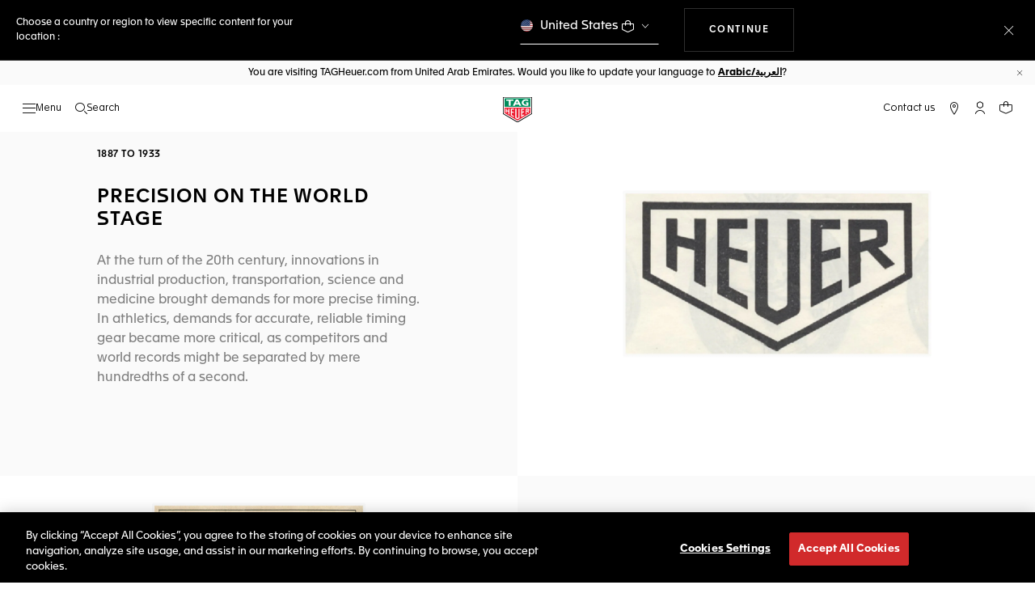

--- FILE ---
content_type: text/html;charset=UTF-8
request_url: https://www.tagheuer.com/ae/en/history-1887-1933/precision-on-the-world-stage.html
body_size: 46605
content:
<!doctype html>

<!--[if lt IE 7]> <html class="ie6 oldie" lang="en"> <![endif]-->
<!--[if IE 7]> <html class="ie7 oldie" lang="en"> <![endif]-->
<!--[if IE 8]> <html class="ie8 oldie" lang="en"> <![endif]-->
<!--[if gt IE 8]><!--> <html lang="en"> <!--<![endif]-->
<head>
<!--[if gt IE 9]><!-->
<script>//common/scripts.isml</script>
<script defer src="https://www.tagheuer.com/on/demandware.static/Sites-TAG_INT-Site/-/en_AE/v1769398309149/js/main.js"></script>



<!--<![endif]-->
<meta charset="UTF-8">

<meta http-equiv="x-ua-compatible" content="ie=edge">

<meta name="viewport" content="width=device-width, initial-scale=1, viewport-fit=cover">








<title>TAG Heuer from 1887 to 1933 and the First Aviator Watches</title>

    <meta name="description" content="1887 to 1933 brought new demands for precision and reliable sports timing; this era saw the first TAG Heuer wrist chronograph and the famous pilot watches.">

<meta name="keywords" content="TAG Heuer | Swiss avant-garde since 1860">

    
    
    <meta name="language" content="en">

    
    <link rel="alternate" href="https://www.tagheuer.com/al/en/history-1887-1933/precision-on-the-world-stage.html" hreflang="en-al">

    <link rel="alternate" href="https://www.tagheuer.com/ca/en/history-1887-1933/precision-on-the-world-stage.html" hreflang="en-ca">

    <link rel="alternate" href="https://www.tagheuer.com/ca/fr/history-1887-1933/precision-on-the-world-stage.html" hreflang="fr-ca">

    

    

    

    <link rel="alternate" href="https://www.tagheuer.com/za/en/history-1887-1933/precision-on-the-world-stage.html" hreflang="en-za">

    <link rel="alternate" href="https://www.tagheuer.com/bh/ar/history-1887-1933/precision-on-the-world-stage.html" hreflang="ar-bh">

    <link rel="alternate" href="https://www.tagheuer.com/ru/ru/history-1887-1933/precision-on-the-world-stage.html" hreflang="ru-ru">

    <link rel="alternate" href="https://www.tagheuer.com/ba/en/history-1887-1933/precision-on-the-world-stage.html" hreflang="en-ba">

    

    

    

    <link rel="alternate" href="https://www.tagheuer.com/br/pt/history-1887-1933/precision-on-the-world-stage.html" hreflang="pt-br">

    

    <link rel="alternate" href="https://www.tagheuer.com/gr/en/history-1887-1933/precision-on-the-world-stage.html" hreflang="en-gr">

    <link rel="alternate" href="https://www.tagheuer.com/int/en/history-1887-1933/precision-on-the-world-stage.html" hreflang="hant-hk">

    <link rel="alternate" href="https://www.tagheuer.com/in/en/history-1887-1933/precision-on-the-world-stage.html" hreflang="en-in">

    

    

    <link rel="alternate" href="https://www.tagheuer.com/ee/en/history-1887-1933/precision-on-the-world-stage.html" hreflang="en-ee">

    <link rel="alternate" href="https://www.tagheuer.com/int/en/history-1887-1933/precision-on-the-world-stage.html" hreflang="kr-kr">

    

    

    

    

    

    

    

    

    

    <link rel="alternate" href="https://www.tagheuer.com/int/en/history-1887-1933/precision-on-the-world-stage.html" hreflang="hant-mo">

    <link rel="alternate" href="https://www.tagheuer.com/int/en/history-1887-1933/precision-on-the-world-stage.html" hreflang="hans-mo">

    <link rel="alternate" href="https://www.tagheuer.com/no/en/history-1887-1933/precision-on-the-world-stage.html" hreflang="en-no">

    <link rel="alternate" href="https://www.tagheuer.com/nz/en/history-1887-1933/precision-on-the-world-stage.html" hreflang="en-nz">

    <link rel="alternate" href="https://www.tagheuer.com/pt/pt/history-1887-1933/precision-on-the-world-stage.html" hreflang="pt-pt">

    

    <link rel="alternate" href="https://www.tagheuer.com/il/en/history-1887-1933/precision-on-the-world-stage.html" hreflang="en-il">

    <link rel="alternate" href="https://www.tagheuer.com/sg/en/history-1887-1933/precision-on-the-world-stage.html" hreflang="en-sg">

    <link rel="alternate" href="https://www.tagheuer.com/int/en/history-1887-1933/precision-on-the-world-stage.html" hreflang="hant-tw">

    <link rel="alternate" href="https://www.tagheuer.com/jo/ar/history-1887-1933/precision-on-the-world-stage.html" hreflang="ar-jo">

    <link rel="alternate" href="https://www.tagheuer.com/jo/en/history-1887-1933/precision-on-the-world-stage.html" hreflang="en-jo">

    <link rel="alternate" href="https://www.tagheuer.com/kw/ar/history-1887-1933/precision-on-the-world-stage.html" hreflang="ar-kw">

    <link rel="alternate" href="https://www.tagheuer.com/lv/en/history-1887-1933/precision-on-the-world-stage.html" hreflang="en-lv">

    <link rel="alternate" href="https://www.tagheuer.com/lb/ar/history-1887-1933/precision-on-the-world-stage.html" hreflang="ar-lb">

    

    <link rel="alternate" href="https://www.tagheuer.com/lt/en/history-1887-1933/precision-on-the-world-stage.html" hreflang="en-lt">

    <link rel="alternate" href="https://www.tagheuer.com/ae/ar/history-1887-1933/precision-on-the-world-stage.html" hreflang="ar-ae">

    <link rel="alternate" href="https://www.tagheuer.com/ae/en/history-1887-1933/precision-on-the-world-stage.html" hreflang="en-ae">

    

    

    <link rel="alternate" href="https://www.tagheuer.com/at/de/history-1887-1933/precision-on-the-world-stage.html" hreflang="de-at">

    <link rel="alternate" href="https://www.tagheuer.com/be/nl/history-1887-1933/precision-on-the-world-stage.html" hreflang="nl-be">

    <link rel="alternate" href="https://www.tagheuer.com/be/fr/history-1887-1933/precision-on-the-world-stage.html" hreflang="fr-be">

    

    

    <link rel="alternate" href="https://www.tagheuer.com/mt/en/history-1887-1933/precision-on-the-world-stage.html" hreflang="en-mt">

    

    

    <link rel="alternate" href="https://www.tagheuer.com/hr/en/history-1887-1933/precision-on-the-world-stage.html" hreflang="en-hr">

    <link rel="alternate" href="https://www.tagheuer.com/cy/en/history-1887-1933/precision-on-the-world-stage.html" hreflang="en-cy">

    <link rel="alternate" href="https://www.tagheuer.com/cz/en/history-1887-1933/precision-on-the-world-stage.html" hreflang="en-cz">

    

    

    <link rel="alternate" href="https://www.tagheuer.com/fi/en/history-1887-1933/precision-on-the-world-stage.html" hreflang="en-fi">

    

    

    

    

    

    

    <link rel="alternate" href="https://www.tagheuer.com/qa/ar/history-1887-1933/precision-on-the-world-stage.html" hreflang="ar-qa">

    <link rel="alternate" href="https://www.tagheuer.com/hu/en/history-1887-1933/precision-on-the-world-stage.html" hreflang="en-hu">

    

    

    <link rel="alternate" href="https://www.tagheuer.com/is/en/history-1887-1933/precision-on-the-world-stage.html" hreflang="en-is">

    <link rel="alternate" href="https://www.tagheuer.com/sa/ar/history-1887-1933/precision-on-the-world-stage.html" hreflang="ar-sa">

    

    

    <link rel="alternate" href="https://www.tagheuer.com/mk/en/history-1887-1933/precision-on-the-world-stage.html" hreflang="en-mk">

    

    

    

    <link rel="alternate" href="https://www.tagheuer.com/nl/nl/history-1887-1933/precision-on-the-world-stage.html" hreflang="nl-nl">

    <link rel="alternate" href="https://www.tagheuer.com/pl/en/history-1887-1933/precision-on-the-world-stage.html" hreflang="en-pl">

    

    <link rel="alternate" href="https://www.tagheuer.com/rs/en/history-1887-1933/precision-on-the-world-stage.html" hreflang="en-rs">

    <link rel="alternate" href="https://www.tagheuer.com/sk/en/history-1887-1933/precision-on-the-world-stage.html" hreflang="en-sk">

    <link rel="alternate" href="https://www.tagheuer.com/si/en/history-1887-1933/precision-on-the-world-stage.html" hreflang="en-si">

    <link rel="alternate" href="https://www.tagheuer.com/ua/en/history-1887-1933/precision-on-the-world-stage.html" hreflang="en-ua">

    <link rel="alternate" href="https://www.tagheuer.com/dk/en/history-1887-1933/precision-on-the-world-stage.html" hreflang="en-dk">

    <link rel="alternate" href="https://www.tagheuer.com/se/en/history-1887-1933/precision-on-the-world-stage.html" hreflang="en-se">

    <link rel="alternate" href="https://www.tagheuer.com/int/en/history-1887-1933/precision-on-the-world-stage.html" hreflang="x-default">

    

    <link rel="alternate" href="https://www.tagheuer.com/ch/fr/history-1887-1933/precision-on-the-world-stage.html" hreflang="fr-ch">

    <link rel="alternate" href="https://www.tagheuer.com/ch/de/history-1887-1933/precision-on-the-world-stage.html" hreflang="de-ch">

    <link rel="alternate" href="https://www.tagheuer.com/ch/it/history-1887-1933/precision-on-the-world-stage.html" hreflang="it-ch">

    <link rel="alternate" href="https://www.tagheuer.com/au/en/history-1887-1933/precision-on-the-world-stage.html" hreflang="en-au">

    <link rel="alternate" href="https://www.tagheuer.com/cn/hans/history-1887-1933/precision-on-the-world-stage.html" hreflang="hans-cn">

    <link rel="alternate" href="https://www.tagheuer.com/gb/en/history-1887-1933/precision-on-the-world-stage.html" hreflang="en-gb">

    <link rel="alternate" href="https://www.tagheuer.com/jp/ja/history-1887-1933/precision-on-the-world-stage.html" hreflang="ja-jp">

    <link rel="alternate" href="https://www.tagheuer.com/us/en/history-1887-1933/precision-on-the-world-stage.html" hreflang="en-us">

    <link rel="alternate" href="https://www.tagheuer.com/mx/es/history-1887-1933/precision-on-the-world-stage.html" hreflang="es-mx">

    <link rel="alternate" href="https://www.tagheuer.com/fr/fr/history-1887-1933/precision-on-the-world-stage.html" hreflang="fr-fr">

    <link rel="alternate" href="https://www.tagheuer.com/de/de/history-1887-1933/precision-on-the-world-stage.html" hreflang="de-de">

    <link rel="alternate" href="https://www.tagheuer.com/it/it/history-1887-1933/precision-on-the-world-stage.html" hreflang="it-it">

    <link rel="alternate" href="https://www.tagheuer.com/es/es/history-1887-1933/precision-on-the-world-stage.html" hreflang="es-es">




<link rel="preload" href="https://www.tagheuer.com/on/demandware.static/Sites-TAG_INT-Site/-/en_AE/v1769398309149/js/ui-web.js" as="script">
<script type="text/javascript" src="https://www.tagheuer.com/on/demandware.static/Sites-TAG_INT-Site/-/en_AE/v1769398309149/js/ui-web.js"></script>





    <link rel="canonical" href="https://www.tagheuer.com/ae/en/history-1887-1933/precision-on-the-world-stage.html">


    <meta name="robots" content="INDEX,FOLLOW">



<link rel="apple-touch-icon" sizes="180x180" href="https://www.tagheuer.com/on/demandware.static/Sites-TAG_INT-Site/-/default/dw693b3624/images/favicon/apple-touch-icon.png">
<link rel="icon" type="image/png" sizes="32x32" href="https://www.tagheuer.com/on/demandware.static/Sites-TAG_INT-Site/-/default/dw21917965/images/favicon/favicon-32x32.png">
<link rel="icon" type="image/png" sizes="16x16" href="https://www.tagheuer.com/on/demandware.static/Sites-TAG_INT-Site/-/default/dwdf2e3c66/images/favicon/favicon-16x16.png">
<link rel="manifest" href="https://www.tagheuer.com/on/demandware.static/Sites-TAG_INT-Site/-/default/dw04822c06/images/favicon/site.webmanifest">
<link rel="mask-icon" href="https://www.tagheuer.com/on/demandware.static/Sites-TAG_INT-Site/-/default/dwf9e6e785/images/favicon/safari-pinned-tab.svg" color="#000000">
<meta name="msapplication-config" content="/on/demandware.store/Sites-TAG_INT-Site/en_AE/Manifest-BrowserConfig">
<meta name="theme-color" content="#000000">


    <link rel="preload" as="style" href="https://www.tagheuer.com/on/demandware.static/Sites-TAG_INT-Site/-/en_AE/v1769398309149/css/global.css">
    <link rel="stylesheet" href="https://www.tagheuer.com/on/demandware.static/Sites-TAG_INT-Site/-/en_AE/v1769398309149/css/global.css">



    <link rel="stylesheet" href="https://www.tagheuer.com/on/demandware.static/Sites-TAG_INT-Site/-/en_AE/v1769398309149/css/pagedesignerLayout.css">




    <script>window.gtmEnabled = true;</script>
    
    
    <script>window.pageContext = {"ns":"page"};</script>
    


<script>
window.dlSessionData = {"clientStatus":"Not Client"}
</script>

<script>
function handleUndefined(eventData) { Object.keys(eventData).forEach(function(key) { var value = eventData[key]; if (Array.isArray(value)) { value.forEach(handleUndefined) } else if (value === '' || value === null || value === 'undefined') { eventData[key] = undefined }})};
window.dataLayer = window.dataLayer || [];
var { globalData: dlInitialData, pageData: dlPageData, debugError: dlError } = {"globalData":{"country":"AE","language":"en","loginStatus":"Not logged","currencyCode":"AED","pageType":"Page","pageTopCategory":"Page"},"pageData":null};
var dlBackbone = {clientStatus:undefined,country:undefined,emailHashed:undefined,language:undefined,loginStatus:undefined,pageMidCategory:undefined,pageSubCategory:undefined,pageType:undefined,pageTopCategory:undefined,userId:undefined};
try { handleUndefined(dlInitialData); handleUndefined(window.dlSessionData); } catch(e) {}
if (dlInitialData) window.dataLayer.push(Object.assign(dlBackbone, dlInitialData, window.dlSessionData));
if (dlPageData) window.dataLayer.push(dlPageData);
if (dlError) window.dataLayer.push(dlError);
</script>
<!-- Google Tag Manager -->
<script>
(function(w,d,s,l,i){w[l]=w[l]||[];w[l].push({'gtm.start': new Date().getTime(),event:'gtm.js'});var f=d.getElementsByTagName(s)[0],j=d.createElement(s),dl=l!='dataLayer'?'&l='+l:'';j.async=true;j.src='//www.googletagmanager.com/gtm.js?id='+i+dl;f.parentNode.insertBefore(j,f);})(window,document,'script','dataLayer','GTM-M2N8HH6');
</script>
<!-- End Google Tag Manager -->







    <link rel="preconnect" href="https://cdnjs.cloudflare.com/" crossorigin>
    <script src="https://cdnjs.cloudflare.com/ajax/libs/lottie-web/5.12.2/lottie.min.js" type="text/javascript" charset="UTF-8" async></script>





    <!-- OneTrust Cookies Consent Notice start -->
    <script src="https://cdn.cookielaw.org/scripttemplates/otSDKStub.js" type="text/javascript" charset="UTF-8" data-domain-script="24ebfbaf-a04d-428b-9b67-8ef11d6ab939" data-document-language="true"></script>
    
    
        <script type="text/javascript">
            function OptanonWrapper() {
                if ('OneTrust' in window && window.OneTrust && typeof OneTrust.OnConsentChanged === 'function') {
                    OneTrust.OnConsentChanged(function (oneTrustCustomEvent) {
                        let data = window.constantData ? window.constantData.abandonedCart : {};
                        let acceptedConsentCategories = oneTrustCustomEvent.detail || [];
                        if (acceptedConsentCategories.indexOf(data.consentCategoryId) > -1) {
                            document.cookie = data.cookieName + '=true; path=/'; //Set
                        } else {
                            document.cookie = data.cookieName + '=; Max-Age=0; path=/'; //Remove
                        }
                    });
                }
            }
        </script>
    
    
    <!-- OneTrust Cookies Consent Notice end -->











<script>
    window.currentTechnicalURL = "https://www.tagheuer.com/on/demandware.store/Sites-TAG_INT-Site/en_AE/Page-Show?cid=precision-on-the-world-stage";
</script>




<script type="text/javascript">//<!--
/* <![CDATA[ (head-active_data.js) */
var dw = (window.dw || {});
dw.ac = {
    _analytics: null,
    _events: [],
    _category: "",
    _searchData: "",
    _anact: "",
    _anact_nohit_tag: "",
    _analytics_enabled: "true",
    _timeZone: "Europe/Zurich",
    _capture: function(configs) {
        if (Object.prototype.toString.call(configs) === "[object Array]") {
            configs.forEach(captureObject);
            return;
        }
        dw.ac._events.push(configs);
    },
	capture: function() { 
		dw.ac._capture(arguments);
		// send to CQ as well:
		if (window.CQuotient) {
			window.CQuotient.trackEventsFromAC(arguments);
		}
	},
    EV_PRD_SEARCHHIT: "searchhit",
    EV_PRD_DETAIL: "detail",
    EV_PRD_RECOMMENDATION: "recommendation",
    EV_PRD_SETPRODUCT: "setproduct",
    applyContext: function(context) {
        if (typeof context === "object" && context.hasOwnProperty("category")) {
        	dw.ac._category = context.category;
        }
        if (typeof context === "object" && context.hasOwnProperty("searchData")) {
        	dw.ac._searchData = context.searchData;
        }
    },
    setDWAnalytics: function(analytics) {
        dw.ac._analytics = analytics;
    },
    eventsIsEmpty: function() {
        return 0 == dw.ac._events.length;
    }
};
/* ]]> */
// -->
</script>
<script type="text/javascript">//<!--
/* <![CDATA[ (head-cquotient.js) */
var CQuotient = window.CQuotient = {};
CQuotient.clientId = 'bdgp-TAG_INT';
CQuotient.realm = 'BDGP';
CQuotient.siteId = 'TAG_INT';
CQuotient.instanceType = 'prd';
CQuotient.locale = 'en_AE';
CQuotient.fbPixelId = '__UNKNOWN__';
CQuotient.activities = [];
CQuotient.cqcid='';
CQuotient.cquid='';
CQuotient.cqeid='';
CQuotient.cqlid='';
CQuotient.apiHost='api.cquotient.com';
/* Turn this on to test against Staging Einstein */
/* CQuotient.useTest= true; */
CQuotient.useTest = ('true' === 'false');
CQuotient.initFromCookies = function () {
	var ca = document.cookie.split(';');
	for(var i=0;i < ca.length;i++) {
	  var c = ca[i];
	  while (c.charAt(0)==' ') c = c.substring(1,c.length);
	  if (c.indexOf('cqcid=') == 0) {
		CQuotient.cqcid=c.substring('cqcid='.length,c.length);
	  } else if (c.indexOf('cquid=') == 0) {
		  var value = c.substring('cquid='.length,c.length);
		  if (value) {
		  	var split_value = value.split("|", 3);
		  	if (split_value.length > 0) {
			  CQuotient.cquid=split_value[0];
		  	}
		  	if (split_value.length > 1) {
			  CQuotient.cqeid=split_value[1];
		  	}
		  	if (split_value.length > 2) {
			  CQuotient.cqlid=split_value[2];
		  	}
		  }
	  }
	}
}
CQuotient.getCQCookieId = function () {
	if(window.CQuotient.cqcid == '')
		window.CQuotient.initFromCookies();
	return window.CQuotient.cqcid;
};
CQuotient.getCQUserId = function () {
	if(window.CQuotient.cquid == '')
		window.CQuotient.initFromCookies();
	return window.CQuotient.cquid;
};
CQuotient.getCQHashedEmail = function () {
	if(window.CQuotient.cqeid == '')
		window.CQuotient.initFromCookies();
	return window.CQuotient.cqeid;
};
CQuotient.getCQHashedLogin = function () {
	if(window.CQuotient.cqlid == '')
		window.CQuotient.initFromCookies();
	return window.CQuotient.cqlid;
};
CQuotient.trackEventsFromAC = function (/* Object or Array */ events) {
try {
	if (Object.prototype.toString.call(events) === "[object Array]") {
		events.forEach(_trackASingleCQEvent);
	} else {
		CQuotient._trackASingleCQEvent(events);
	}
} catch(err) {}
};
CQuotient._trackASingleCQEvent = function ( /* Object */ event) {
	if (event && event.id) {
		if (event.type === dw.ac.EV_PRD_DETAIL) {
			CQuotient.trackViewProduct( {id:'', alt_id: event.id, type: 'raw_sku'} );
		} // not handling the other dw.ac.* events currently
	}
};
CQuotient.trackViewProduct = function(/* Object */ cqParamData){
	var cq_params = {};
	cq_params.cookieId = CQuotient.getCQCookieId();
	cq_params.userId = CQuotient.getCQUserId();
	cq_params.emailId = CQuotient.getCQHashedEmail();
	cq_params.loginId = CQuotient.getCQHashedLogin();
	cq_params.product = cqParamData.product;
	cq_params.realm = cqParamData.realm;
	cq_params.siteId = cqParamData.siteId;
	cq_params.instanceType = cqParamData.instanceType;
	cq_params.locale = CQuotient.locale;
	
	if(CQuotient.sendActivity) {
		CQuotient.sendActivity(CQuotient.clientId, 'viewProduct', cq_params);
	} else {
		CQuotient.activities.push({activityType: 'viewProduct', parameters: cq_params});
	}
};
/* ]]> */
// -->
</script>



<meta name="generator" content="Kleecks"><meta property="og:title" content="TAG Heuer from 1887 to 1933 and the First Aviator Watches"><meta property="og:url" content="https://www.tagheuer.com/ae/en/history-1887-1933/precision-on-the-world-stage.html"><meta property="og:type" content="website"><meta property="og:description" content="1887 to 1933 brought new demands for precision and reliable sports timing; this era saw the first TAG Heuer wrist chronograph and the famous pilot watches."><meta property="og:locale" content="en_AE"><meta name="twitter:title" content="TAG Heuer from 1887 to 1933 and the First Aviator Watches"><meta name="twitter:url" content="https://www.tagheuer.com/ae/en/history-1887-1933/precision-on-the-world-stage.html"><meta name="twitter:description" content="1887 to 1933 brought new demands for precision and reliable sports timing; this era saw the first TAG Heuer wrist chronograph and the famous pilot watches."><meta name="twitter:card" content="summary"><script type="application/ld+json">{"@context":"http://schema.org","@type":"Organization","name":"TAG Heuer","url":"https://www.tagheuer.com/","logo":"https://www.tagheuer.com/on/demandware.static/Sites-TAG_FR-Site/-/default/dw374b8949/images/th-logo.svg","sameAs":["https://www.facebook.com/TAGHeuer/","https://www.instagram.com/tagheuer/","https://www.linkedin.com/company/tag-heuer/","https://www.pinterest.fr/tagheuer/","https://www.youtube.com/user/TAGHeuerOnline/","https://twitter.com/TAGHeuer/","https://www.weibo.com/tagheuerchina","https://weixin.qq.com/r/knVOVg-EXlIhrUs19yCA","https://tag.hr/footer"],"foundingDate":"1860","description":"The Official TAG Heuer Website. Pioneering Swiss watchmaking since 1860. Discover the latest collections of luxury watches for men and women.","parentOrganization":"LVMH","address":{"@type":"PostalAddress","addressCountry":"Switzerland","addressRegion":"La Chaux-de-Fonds","postalCode":"2300"},"founder":{"@type":"Person","givenName":"Edouard","familyName":"Heuer","gender":"Male","jobTitle":"Founder"},"CEO":{"@type":"Person","givenName":"Antoine","familyName":"Pin","gender":"Male","jobTitle":"CEO"},"contactPoint":{"@type":"ContactPoint","contactType":"Customer Service","email":"contact@tagheuer.com","url":"https://www.tagheuer.com/ae/en/contact"},"alternateName":"TAG Heuer SA","foundingLocation":{"@type":"Place","name":"Saint-Imier, Switzerland"},"brand":{"@type":"Brand","name":"TAG HEUER","url":"https://www.tagheuer.com/"}}</script><script type="application/ld+json">{"@context":"http://schema.org","@type":"JewelryStore","url":"https://www.tagheuer.com/ae/en/history-1887-1933/precision-on-the-world-stage.html","address":{"@type":"PostalAddress","addressCountry":"AE"},"department":{"@type":"Store"}}</script><style>* {
  -webkit-transition: none !important;
  -moz-transition: none !important;
  -o-transition: none !important;
  -ms-transition: none !important;
  transition: none !important;
}</style></head>
<body class="KL-D-4 KL-LANG-en KL-P_URL_1-ae KL-P_URL_2-en KL-P_URL_3-history-1887-1933 KL-URL-precision-on-the-world-stage_html KL-URL-LEVEL-4 KL-CMS_URL-LEVEL-4 KL-UA-BOT KL-UA-DESKTOP sp-CONTENT">
<div class="page" data-action="Page-Show" data-querystring="cid=precision-on-the-world-stage">



<link rel="stylesheet" href="https://www.tagheuer.com/on/demandware.static/Sites-TAG_INT-Site/-/en_AE/v1769398309149/css/globale/flags.css">
<link rel="stylesheet" href="https://www.tagheuer.com/on/demandware.static/Sites-TAG_INT-Site/-/en_AE/v1769398309149/css/globale/styles.css">
<script type="text/javascript" id="globale-script-loader-data" src="https://www.tagheuer.com/on/demandware.static/Sites-TAG_INT-Site/-/en_AE/v1769398309149/js/globaleScriptLoader.js">
{
  "action": "Globale-ScriptLoaderData",
  "queryString": "",
  "locale": "en_AE",
  "clientJsUrl": "https://web.global-e.com/merchant/clientsdk/771",
  "apiVersion": "2.1.4",
  "clientJsMerchantId": 771,
  "clientSettings": "{\"AllowClientTracking\":{\"Value\":\"true\"},\"CDNEnabled\":{\"Value\":\"true\"},\"CheckoutContainerSuffix\":{\"Value\":\"Global-e_International_Checkout\"},\"FT_IsAnalyticsSDKEnabled\":{\"Value\":\"true\"},\"FullClientTracking\":{\"Value\":\"true\"},\"IsMonitoringMerchant\":{\"Value\":\"true\"},\"IsV2Checkout\":{\"Value\":\"true\"},\"SetGEInCheckoutContainer\":{\"Value\":\"true\"},\"ShowFreeShippingBanner\":{\"Value\":\"false\"},\"TabletAsMobile\":{\"Value\":\"false\"},\"AdScaleClientSDKURL\":{\"Value\":\"https://web.global-e.com/merchant/GetAdScaleClientScript?merchantId=771\"},\"AmazonUICulture\":{\"Value\":\"en-GB\"},\"AnalyticsSDKCDN\":{\"Value\":\"https://globale-analytics-sdk.global-e.com/PROD/bundle.js\"},\"AnalyticsUrl\":{\"Value\":\"https://services.global-e.com/\"},\"BfGoogleAdsEnabled\":{\"Value\":\"false\"},\"BfGoogleAdsLifetimeInDays\":{\"Value\":\"30\"},\"CashbackServiceDomainUrl\":{\"Value\":\"https://finance-cashback.global-e.com\"},\"CDNUrl\":{\"Value\":\"https://webservices.global-e.com/\"},\"ChargeMerchantForPrepaidRMAOfReplacement\":{\"Value\":\"false\"},\"CheckoutCDNURL\":{\"Value\":\"https://webservices.global-e.com/\"},\"EnableReplaceUnsupportedCharactersInCheckout\":{\"Value\":\"false\"},\"Environment\":{\"Value\":\"PRODUCTION\"},\"FinanceServiceBaseUrl\":{\"Value\":\"https://finance-calculations.global-e.com\"},\"FT_AnalyticsSdkEnsureClientIdSynchronized\":{\"Value\":\"true\"},\"FT_BrowsingStartCircuitBreaker\":{\"Value\":\"true\"},\"FT_BrowsingStartEventInsteadOfPageViewed\":{\"Value\":\"true\"},\"FT_IsLegacyAnalyticsSDKEnabled\":{\"Value\":\"true\"},\"FT_IsShippingCountrySwitcherPopupAnalyticsEnabled\":{\"Value\":\"false\"},\"FT_IsWelcomePopupAnalyticsEnabled\":{\"Value\":\"false\"},\"FT_PostponePageViewToPageLoadComplete\":{\"Value\":\"true\"},\"FT_UseGlobalEEngineConfig\":{\"Value\":\"true\"},\"FT_UtmRaceConditionEnabled\":{\"Value\":\"true\"},\"GTM_ID\":{\"Value\":\"GTM-PWW94X2\"},\"InternalTrackingEnabled\":{\"Value\":\"false\"},\"InvoiceEditorURL\":{\"Value\":\"documents/invoice_editor\"},\"PixelAddress\":{\"Value\":\"https://utils.global-e.com\"},\"RangeOfAdditionalPaymentFieldsToDisplayIDs\":{\"Value\":\"[1,2,3,4,5,6,7,8,9,10,11,12,13,14,15,16,17,18,19,20]\"},\"ReconciliationServiceBaseUrl\":{\"Value\":\"https://finance-reconciliation-engine.global-e.com\"},\"RefundRMAReplacementShippingTypes\":{\"Value\":\"[2,3,4]\"},\"RefundRMAReplacementStatuses\":{\"Value\":\"[9,11,12]\"},\"TrackingV2\":{\"Value\":\"true\"},\"UseShopifyCheckoutForPickUpDeliveryMethod\":{\"Value\":\"false\"},\"MerchantIdHashed\":{\"Value\":\"mZJK\"}}",
  "clientJsDomain": "https://web.global-e.com",
  "cookieDomain": "www.tagheuer.com",
  "globaleOperatedCountry": true,
  "performFrontendSiteUrlRedirect": true,
  "getSiteRedirectUrl": "https://www.tagheuer.com/on/demandware.store/Sites-TAG_INT-Site/en_AE/Globale-GetSiteRedirectUrl",
  "globaleConvertPriceUrl": "https://www.tagheuer.com/on/demandware.store/Sites-TAG_INT-Site/en_AE/Globale-ConvertPrice",
  "country": "AE",
  "currency": "AED",
  "culture": "en"
}
</script>





<script type="text/javascript" async src="https://www.tagheuer.com/on/demandware.static/Sites-TAG_INT-Site/-/en_AE/v1769398309149/js/globalePriceConverter.js"></script>






















    
    <noscript>
        <nav aria-label="Main menu">
            <div class="experience-region experience-rootMenu"><div class="experience-component experience-layouts-rootmenu">
    
    <ul class="experience-region experience-items"><li class="experience-component experience-assets-menunavigationlink"></li><li class="experience-component experience-assets-menunavigationlink">
    
    <a href="https://www.tagheuer.com/ae/en/tag-heuer-collections/collection-dispatch.html">The Collections</a>
</li><li class="experience-component experience-assets-menunavigationlink"></li><li class="experience-component experience-assets-menunavigationlink"></li><li class="experience-component experience-assets-menunavigationlink"></li><li class="experience-component experience-assets-menunavigationlink"></li><li class="experience-component experience-assets-menunavigationlink"></li><li class="experience-component experience-assets-menugap"></li><li class="experience-component experience-assets-menulink"></li><li class="experience-component experience-assets-menulink">
    
    <a href="https://www.tagheuer.com/ae/en/stores/">Find a store</a>
</li><li class="experience-component experience-assets-menugap"></li><li class="experience-component experience-assets-menulink">
    
    <a href="https://www.tagheuer.com/ae/en/contact/">Contact us</a>
</li><li class="experience-component experience-assets-menuCustomerServicePhone">
    
    <a href="tel:+971 456 47323">+971 456 47323</a>
</li><li class="experience-component experience-assets-menulink"></li><li class="experience-component experience-assets-menulink"></li></ul>
</div></div>
            <ul class="experience-region experience-subMenus"><li class="experience-component experience-layouts-submenu">
    
    <ul class="experience-region experience-items"><li class="experience-component experience-assets-menunavigationlink">
    
    <a href="https://www.tagheuer.com/ae/en/timepieces/let-us-guide-you/our-watches/">All Timepieces</a>
</li><li class="experience-component experience-assets-menunavigationlink"></li><li class="experience-component experience-assets-menunavigationlink"></li><li class="experience-component experience-assets-menunavigationlink">
    
    <a href="https://www.tagheuer.com/ae/en/timepieces/discover/accessories/">Accessories</a>
</li><li class="experience-component experience-assets-menunavigationlink"></li><li class="experience-component experience-assets-menugap"></li></ul>
</li><li class="experience-component experience-layouts-submenu">
    
    <ul class="experience-region experience-items"><li class="experience-component experience-assets-menunavigationlink">
    
    <a href="https://www.tagheuer.com/ae/en/tag-heuer-collections/collection-dispatch.html">All our collections</a>
</li><li class="experience-component experience-assets-menutilesgrid">

    
    <ul class="experience-region experience-items"><li class="experience-component experience-assets-menutile">

    
    
        <a href="https://www.tagheuer.com/ae/en/timepieces/collections/tag-heuer-carrera/">TAG Heuer Carrera</a>
    
</li><li class="experience-component experience-assets-menutile">

    
    
        <a href="https://www.tagheuer.com/ae/en/timepieces/collections/tag-heuer-formula-1/">TAG Heuer Formula 1</a>
    
</li><li class="experience-component experience-assets-menutile">

    
    
        <a href="https://www.tagheuer.com/ae/en/timepieces/collections/tag-heuer-aquaracer/">TAG Heuer Aquaracer</a>
    
</li><li class="experience-component experience-assets-menutile">

    
    
        <a href="https://www.tagheuer.com/ae/en/timepieces/collections/tag-heuer-monaco/">TAG Heuer Monaco</a>
    
</li><li class="experience-component experience-assets-menutile">

    
    
        <a href="https://www.tagheuer.com/ae/en/timepieces/collections/tag-heuer-link/">TAG Heuer Link</a>
    
</li></ul>
</li></ul>
</li><li class="experience-component experience-layouts-submenu">
    
    <ul class="experience-region experience-items"><li class="experience-component experience-assets-menubanner">
    
    <a href="https://www.tagheuer.com/ae/en/configure-your-tag-heuer-carrera-watch/carrera-configurator.html">Discover TAG Heuer Carrera Strap Configurator</a>
</li></ul>
</li><li class="experience-component experience-layouts-submenu">
    
    <ul class="experience-region experience-items"><li class="experience-component experience-assets-menunavigationlink">
    
    <a href="https://www.tagheuer.com/ae/en/smartwatches/collections/tag-heuer-connected/">New connected watches</a>
</li><li class="experience-component experience-assets-menunavigationlink"></li><li class="experience-component experience-assets-menunavigationlink">
    
    <a href="https://www.tagheuer.com/ae/en/smartwatches/collections/all-accessories/">All Accessories</a>
</li><li class="experience-component experience-assets-menunavigationlink">
    
    <a href="https://www.tagheuer.com/ae/en/smartwatches-support/tag-heuer-connected-getting-started.html">Getting Started Guide</a>
</li><li class="experience-component experience-assets-menugap"></li><li class="experience-component experience-assets-menubanner">
    
    <a href="https://www.tagheuer.com/ae/en/smartwatches/e5-configurator.html">Customize your TAG Heuer Connected Watch</a>
</li></ul>
</li><li class="experience-component experience-layouts-submenu">
    
    <ul class="experience-region experience-items"><li class="experience-component experience-assets-menubanner">
    
    <a href="https://www.tagheuer.com/ae/en/tag-heuer-connected-calibre-e5/collection-connected.html">TAG Heuer Connected Calibre E5</a>
</li><li class="experience-component experience-assets-menutilesgrid">

    
    <ul class="experience-region experience-items"><li class="experience-component experience-assets-menubanner">
    
    <a href="https://www.tagheuer.com/ae/en/running-as-a-pilar/connected-running.html">Running</a>
</li><li class="experience-component experience-assets-menubanner">
    
    <a href="https://www.tagheuer.com/ae/en/building-up-golf/golf.html">Golf</a>
</li></ul>
</li><li class="experience-component experience-assets-menugap"></li></ul>
</li><li class="experience-component experience-layouts-submenu">
    
    <ul class="experience-region experience-items"><li class="experience-component experience-assets-menunavigationlink">
    
    <a href="https://www.tagheuer.com/ae/en/smartwatches/watchfaces.html">Watch Faces</a>
</li><li class="experience-component experience-assets-menunavigationlink">
    
    <a href="https://www.tagheuer.com/ae/en/smartwatches/tag-heuer-applications.html">Applications</a>
</li><li class="experience-component experience-assets-menunavigationlink">
    
    <a href="https://www.tagheuer.com/ae/en/smartwatches-support/tag-heuer-connected-getting-started.html">Getting Started Guide</a>
</li></ul>
</li><li class="experience-component experience-layouts-submenu">
    
    <ul class="experience-region experience-items"><li class="experience-component experience-assets-menunavigationlink">
    
    <a href="https://www.tagheuer.com/ae/en/our-sunglasses/">All sunglasses</a>
</li><li class="experience-component experience-assets-menunavigationlink"></li><li class="experience-component experience-assets-menugap"></li><li class="experience-component experience-assets-menubanner">
    
    <a href="https://www.tagheuer.com/ae/en/eyewear-collection/collection-eyewear.html">Discover TAG Heuer Eyewear</a>
</li><li class="experience-component experience-assets-menunavigationlink">
    
    <a href="https://www.tagheuer.com/ae/en/eyewear-advanced-design-materials/eyewear-advanced-design-materials.html">Advanced by Design, Defined by Materials</a>
</li></ul>
</li><li class="experience-component experience-layouts-submenu">
    
    <ul class="experience-region experience-items"><li class="experience-component experience-assets-menutilesgrid">

    
    <ul class="experience-region experience-items"><li class="experience-component experience-assets-menutile">

    
    
        <a href="https://www.tagheuer.com/ae/en/our-sunglasses/tag-heuer-jack-heuer/">TAG Heuer Jack Heuer</a>
    
</li><li class="experience-component experience-assets-menutile">

    
    
        <a href="https://www.tagheuer.com/ae/en/our-sunglasses/tag-heuer-vingt-sept/">TAG Heuer Vingt-Sept</a>
    
</li><li class="experience-component experience-assets-menutile">

    
    
        <a href="https://www.tagheuer.com/ae/en/our-sunglasses/tag-heuer-line/">TAG Heuer Line</a>
    
</li><li class="experience-component experience-assets-menutile">

    
    
        <a href="https://www.tagheuer.com/ae/en/our-sunglasses/tag-heuer-shield-pro/">TAG Heuer Shield Pro</a>
    
</li><li class="experience-component experience-assets-menutile">

    
    
        <a href="https://www.tagheuer.com/ae/en/our-sunglasses/tag-heuer-flex/">TAG Heuer Flex</a>
    
</li><li class="experience-component experience-assets-menutile">

    
    
        <a href="https://www.tagheuer.com/ae/en/our-sunglasses/tag-heuer-bolide/">TAG Heuer Bolide</a>
    
</li><li class="experience-component experience-assets-menutile">

    
    
        <a href="https://www.tagheuer.com/ae/en/our-sunglasses/tag-heuer-drive/">TAG Heuer Drive</a>
    
</li><li class="experience-component experience-assets-menutile">

    
    
        <a href="https://www.tagheuer.com/ae/en/our-sunglasses/tag-heuer-niveus/">TAG Heuer Niveus</a>
    
</li></ul>
</li></ul>
</li><li class="experience-component experience-layouts-submenu">
    
    <ul class="experience-region experience-items"><li class="experience-component experience-assets-menutilesgrid">

    
    <ul class="experience-region experience-items"><li class="experience-component experience-assets-menubanner">
    
    <a href="https://www.tagheuer.com/ae/en/timepieces/discover/watches-for-men/">Watches for men</a>
</li><li class="experience-component experience-assets-menubanner">
    
    <a href="https://www.tagheuer.com/ae/en/timepieces/discover/watches-for-women/">Watches for women</a>
</li></ul>
</li><li class="experience-component experience-assets-menunavigationlink">
    
    <a href="https://www.tagheuer.com/ae/en/timepieces/discover/online-exclusives/">Online exclusives</a>
</li><li class="experience-component experience-assets-menunavigationlink">
    
    <a href="https://www.tagheuer.com/ae/en/timepieces/discover/essentials/">Essentials</a>
</li><li class="experience-component experience-assets-menunavigationlink">
    
    <a href="https://www.tagheuer.com/ae/en/timepieces/discover/special-editions/">Special editions</a>
</li><li class="experience-component experience-assets-menugap"></li><li class="experience-component experience-assets-menunavigationlink">
    
    <a href="https://www.tagheuer.com/ae/en/automatic-watch-for-men-women/">Automatic Watches</a>
</li><li class="experience-component experience-assets-menunavigationlink">
    
    <a href="https://www.tagheuer.com/ae/en/timepieces/discover/chronograph-watches/">Chronograph watches</a>
</li><li class="experience-component experience-assets-menunavigationlink">
    
    <a href="https://www.tagheuer.com/ae/en/timepieces/discover/tourbillon-watches/">Tourbillon watches</a>
</li><li class="experience-component experience-assets-menugap"></li><li class="experience-component experience-assets-menunavigationlink">
    
    <a href="https://www.tagheuer.com/ae/en/timepieces/discover/sport-watches/">Sport watches</a>
</li><li class="experience-component experience-assets-menunavigationlink">
    
    <a href="https://www.tagheuer.com/ae/en/timepieces/discover/dive-watches/">Dive watches</a>
</li><li class="experience-component experience-assets-menunavigationlink">
    
    <a href="https://www.tagheuer.com/ae/en/timepieces/discover/classic-watches/">Classic Watches</a>
</li><li class="experience-component experience-assets-menugap"></li></ul>
</li><li class="experience-component experience-layouts-submenu">
    
    <ul class="experience-region experience-items"><li class="experience-component experience-assets-menunavigationlink"></li><li class="experience-component experience-assets-menunavigationlink"></li><li class="experience-component experience-assets-menunavigationlink"></li><li class="experience-component experience-assets-menunavigationlink">
    
    <a href="https://www.tagheuer.com/ae/en/partnerships/ambassadors.html">TAG Heuer Ambassadors</a>
</li><li class="experience-component experience-assets-menunavigationlink">
    
    <a href="https://www.tagheuer.com/ae/en/listen/podcast.html">Podcast</a>
</li><li class="experience-component experience-assets-menunavigationlink">
    
    <a href="https://magazine.tagheuer.com/">The EDGE Magazine</a>
</li><li class="experience-component experience-assets-menunavigationlink">
    
    <a href="https://www.tagheuer.com/ae/en/company/careers.html">Careers</a>
</li><li class="experience-component experience-assets-menugap"></li></ul>
</li><li class="experience-component experience-layouts-submenu">
    
    <ul class="experience-region experience-items"><li class="experience-component experience-assets-menutilesgrid">

    
    <ul class="experience-region experience-items"><li class="experience-component experience-assets-menubanner">
    
    <a href="https://www.tagheuer.com/ae/en/our-story/history.html">History</a>
</li><li class="experience-component experience-assets-menubanner">
    
    <a href="https://www.tagheuer.com/ae/en/our-savoir-faire/savoir-faire.html">Savoir-Faire</a>
</li></ul>
</li><li class="experience-component experience-assets-menubanner">
    
    <a href="https://www.tagheuer.com/ae/en/vintage-collection/vintage-collection.html">Vintage Collections</a>
</li><li class="experience-component experience-assets-menutilesgrid">

    
    <ul class="experience-region experience-items"><li class="experience-component experience-assets-menubanner">
    
    <a href="https://www.tagheuer.com/ae/en/maison-tag-heuer/maison-tag-heuer.html">TAG Heuer Maison</a>
</li><li class="experience-component experience-assets-menubanner">
    
    <a href="https://www.tagheuer.com/ae/en/company/our-engagement.html">Our Engagement</a>
</li></ul>
</li><li class="experience-component experience-assets-menugap"></li></ul>
</li><li class="experience-component experience-layouts-submenu">
    
    <ul class="experience-region experience-items"><li class="experience-component experience-assets-menutilesgrid">

    
    <ul class="experience-region experience-items"><li class="experience-component experience-assets-menubanner">
    
    <a href="https://www.tagheuer.com/ae/en/partnerships/f1.html">Formula 1®</a>
</li><li class="experience-component experience-assets-menubanner">
    
    <a href="https://www.tagheuer.com/ae/en/f1/f1-paddock.html">FORMULA 1® PADDOCK:  GET BEHIND THE SCENE</a>
</li></ul>
</li><li class="experience-component experience-assets-menubanner">
    
    <a href="https://www.tagheuer.com/ae/en/f1/f1-academy.html">F1 Academy™</a>
</li></ul>
</li><li class="experience-component experience-layouts-submenu">
    
    <ul class="experience-region experience-items"><li class="experience-component experience-assets-menutilesgrid">

    
    <ul class="experience-region experience-items"><li class="experience-component experience-assets-menubanner">
    
    <a href="https://www.tagheuer.com/ae/en/partnership/tagheuer-porsche.html">Porsche</a>
</li><li class="experience-component experience-assets-menubanner">
    
    <a href="https://www.tagheuer.com/ae/en/partnerships/red-bull-racing.html">Oracle Red Bull Racing</a>
</li><li class="experience-component experience-assets-menubanner">
    
    <a href="https://www.tagheuer.com/ae/en/partnerships/gulf.html">Gulf</a>
</li><li class="experience-component experience-assets-menubanner">
    
    <a href="https://www.tagheuer.com/ae/en/special-edition/formula1-senna.html">Senna</a>
</li></ul>
</li><li class="experience-component experience-assets-menunavigationlink">
    
    <a href="https://www.tagheuer.com/ae/en/partnerships/motorsports.html">Motorsports</a>
</li><li class="experience-component experience-assets-menunavigationlink">
    
    <a href="https://www.tagheuer.com/ae/en/partnerships/golf-sport.html">Golf</a>
</li><li class="experience-component experience-assets-menunavigationlink">
    
    <a href="https://www.tagheuer.com/ae/en/partnerships/aquatic-sports.html">Aquatic Sports</a>
</li><li class="experience-component experience-assets-menunavigationlink">
    
    <a href="https://www.tagheuer.com/ae/en/partnerships/athletics.html">Athletics</a>
</li><li class="experience-component experience-assets-menugap"></li></ul>
</li><li class="experience-component experience-layouts-submenu">
    
    <ul class="experience-region experience-items"><li class="experience-component experience-assets-menunavigationlink">
    
    <a href="https://www.tagheuer.com/ae/en/service/repairs.html">Repair my watch</a>
</li><li class="experience-component experience-assets-menunavigationlink">
    
    <a href="https://www.tagheuer.com/ae/en/service/our-services.html">Services &amp; Prices</a>
</li><li class="experience-component experience-assets-menunavigationlink">
    
    <a href="https://www.tagheuer.com/ae/en/service/warranty.html">Warranty</a>
</li><li class="experience-component experience-assets-menunavigationlink">
    
    <a href="https://www.tagheuer.com/ae/en/service/maintenance.html">Care Recommendations</a>
</li><li class="experience-component experience-assets-menunavigationlink">
    
    <a href="https://www.tagheuer.com/ae/en/service/user-guide.html">Product User Guides</a>
</li><li class="experience-component experience-assets-menugap"></li><li class="experience-component experience-assets-menugap"></li><li class="experience-component experience-assets-menunavigationlink">
    
    <a href="https://www.tagheuer.com/ae/en/shopping-experience/online-services.html">Online Services</a>
</li><li class="experience-component experience-assets-menunavigationlink">
    
    <a href="https://www.tagheuer.com/ae/en/shopping-experience/boutique-services.html">Boutique Services</a>
</li></ul>
</li><li class="experience-component experience-layouts-submenu">
    
    <ul class="experience-region experience-items"><li class="experience-component experience-assets-menunavigationlink">
    
    <a href="https://www.tagheuer.com/ae/en/timepieces/discover/new/">All New Watches</a>
</li><li class="experience-component experience-assets-menubanner">
    
    <a href="https://www.tagheuer.com/ae/en/timepieces/collections/tag-heuer-carrera/41-mm-th81-01/CDD2180.FT8120.html">TAG Heuer Carrera Split-Seconds Chronograph</a>
</li><li class="experience-component experience-assets-menubanner">
    
    <a href="https://www.tagheuer.com/ae/en/timepieces/collections/tag-heuer-carrera/tag-heuer-carrera-chronograph/">TAG Heuer Carrera Chronograph</a>
</li><li class="experience-component experience-assets-menutilesgrid">

    
    <ul class="experience-region experience-items"><li class="experience-component experience-assets-menubanner">
    
    <a href="https://www.tagheuer.com/ae/en/timepieces/collections/tag-heuer-carrera/42-mm-th20-04/CBS2016.EB0430.html">TAG Heuer Carrera Chronograph Seafarer</a>
</li><li class="experience-component experience-assets-menubanner">
    
    <a href="https://www.tagheuer.com/ae/en/timepieces/collections/tag-heuer-carrera/tag-heuer-carrera-date/">TAG Heuer Carrera Day-Date</a>
</li></ul>
</li></ul>
</li><li class="experience-component experience-layouts-submenu">
    
    <ul class="experience-region experience-items"><li class="experience-component experience-assets-menutilesgrid">

    
    <ul class="experience-region experience-items"><li class="experience-component experience-assets-menubanner">
    
    <a href="https://www.tagheuer.com/ae/en/timepieces/discover/watches-for-men/">Gifts for him</a>
</li><li class="experience-component experience-assets-menubanner">
    
    <a href="https://www.tagheuer.com/ae/en/timepieces/discover/watches-for-women/">Gifts for her</a>
</li></ul>
</li><li class="experience-component experience-assets-menunavigationlink"></li><li class="experience-component experience-assets-menunavigationlink"></li><li class="experience-component experience-assets-menunavigationlink"></li></ul>
</li><li class="experience-component experience-layouts-submenu">
    
    <ul class="experience-region experience-items"><li class="experience-component experience-assets-menunavigationlink">
    
    <a href="https://www.tagheuer.com/ae/en/timepieces/discover/christmas-gift-guide/">Holiday Season Watches</a>
</li><li class="experience-component experience-assets-menunavigationlink">
    
    <a href="https://www.tagheuer.com/ae/en/timepieces/discover/luxury-watches/">Luxury Gifts</a>
</li><li class="experience-component experience-assets-menunavigationlink">
    
    <a href="https://www.tagheuer.com/ae/en/timepieces/discover/couple-watches/">Couple watches</a>
</li><li class="experience-component experience-assets-menubanner">
    
    <a href="https://www.tagheuer.com/ae/en/shopping-experience/watch-gift-box.html">Watch Boxes and Cases</a>
</li></ul>
</li><li class="experience-component experience-layouts-submenu">
    
    <ul class="experience-region experience-items"><li class="experience-component experience-assets-menunavigationlink">
    
    <a href="https://www.tagheuer.com/ae/en/timepieces/customizable-watches/">Customizable Watches</a>
</li><li class="experience-component experience-assets-menubanner">
    
    <a href="https://www.tagheuer.com/ae/en/configure-your-tag-heuer-carrera-watch/carrera-configurator.html">TAG Heuer Carrera Configurator</a>
</li><li class="experience-component experience-assets-menubanner">
    
    <a href="https://www.tagheuer.com/ae/en/smartwatches/e5-configurator.html">TAG Heuer Connected Configurator</a>
</li></ul>
</li><li class="experience-component experience-layouts-submenu">
    
    <ul class="experience-region experience-items"><li class="experience-component experience-assets-menunavigationlink">
    
    <a href="https://www.tagheuer.com/ae/en/shopping-experience/online-services.html">Online Services</a>
</li><li class="experience-component experience-assets-menunavigationlink">
    
    <a href="https://www.tagheuer.com/ae/en/shopping-experience/boutique-services.html">Boutique Services</a>
</li><li class="experience-component experience-assets-menunavigationlink">
    
    <a href="https://www.tagheuer.com/ae/en/shopping-experience/returns.html">Extended returns</a>
</li><li class="experience-component experience-assets-menunavigationlink">
    
    <a href="https://www.tagheuer.com/ae/en/service/book-an-appointment.html">Book an appointment</a>
</li><li class="experience-component experience-assets-menunavigationlink">
    
    <a href="https://www.tagheuer.com/ae/en/service/repairs.html">Customer care</a>
</li><li class="experience-component experience-assets-menunavigationlink">
    
    <a href="https://www.tagheuer.com/ae/en/service/warranty.html">Warranty</a>
</li></ul>
</li><li class="experience-component experience-layouts-submenu">
    
    <ul class="experience-region experience-items"><li class="experience-component experience-assets-menubanner">
    
    <a href="https://www.tagheuer.com/ae/en/timepieces/discover/valentine-s-day-guide/">Valentine's Day Guide</a>
</li><li class="experience-component experience-assets-menunavigationlink">
    
    <a href="https://www.tagheuer.com/ae/en/timepieces/discover/couple-watches/">Couple Watches</a>
</li></ul>
</li></ul>
        </nav>
    </noscript>




<th-header skip-links="%5B%7B%22id%22%3A%22accessibilitySkip%22%2C%22href%22%3A%22%23accessibility%22%2C%22content%22%3A%22Go%20to%20color%20contrast%20settings%20and%20stop%20animations%22%7D%2C%7B%22id%22%3A%22navigationSkip%22%2C%22href%22%3A%22%23watches%22%2C%22content%22%3A%22Go%20to%20the%20main%20navigation%20menu%22%7D%2C%7B%22id%22%3A%22searchSkip%22%2C%22href%22%3A%22%23searchPortal%22%2C%22content%22%3A%22Go%20to%20search%22%7D%2C%7B%22href%22%3A%22%23maincontent%22%2C%22content%22%3A%22Go%20to%20main%20content%22%7D%2C%7B%22href%22%3A%22%23footercontent%22%2C%22content%22%3A%22Jump%20to%20bottom%20of%20the%20page%22%7D%5D" header-links="%5B%7B%22id%22%3A%22contactUs%22%2C%22href%22%3A%22https%3A%2F%2Fwww.tagheuer.com%2Fae%2Fen%2Fcontact%2F%22%2C%22content%22%3A%22Contact%20us%22%2C%22title%22%3A%22Contact%20us%22%7D%2C%7B%22id%22%3A%22storeLocator%22%2C%22href%22%3A%22%2Fon%2Fdemandware.store%2FSites-TAG_INT-Site%2Fen_AE%2FStores-FindStore%22%2C%22content%22%3A%22Find%20a%20store%22%2C%22title%22%3A%22Find%20a%20store%22%7D%5D" top-theme="light" scroll-up-theme="light" menu-content-url="https://www.tagheuer.com/on/demandware.store/Sites-TAG_INT-Site/en_AE/Page-Menu" locale="en_AE" is-ecommerce>

    
    
    <div class="geolocate-banner d-none" slot="geolocate-banner"> 
        <p class="desc" id="choose-language-website">
            Choose a country or region to view specific content for your location :
        </p>

        <div class="geoloc-area">
            <div class="geoloc-container dropdown">
                <button class="btn btn-link text-left open-link dropdown-toggle" type="button" aria-describedby="choose-language-website" id="dd-geoloc-button" data-toggle="dropdown" aria-haspopup="true" aria-expanded="false">
                    
                        <span class="fi fis fi-us" aria-hidden="true"></span>
                    
                    United States
                    
                        <span class="fonticon-bag" aria-hidden="true"></span>
                    
                    <span class="fonticon-arrow-down" aria-hidden="true"></span>
                </button>

                
                    <div class="geoloc-items dropdown-menu" aria-labelledby="dd-geoloc-button">
                        <ul>
                            
                                <li>
                                    <button class="btn btn-link drop-item" data-component="obfuscatedLink" data-url="https://www.tagheuer.com/us/en/history-1887-1933/precision-on-the-world-stage.html" data-country="US">
                                        English
                                    </button>
                                </li>
                            
                                <li>
                                    <button class="btn btn-link drop-item" data-component="obfuscatedLink" data-url="https://www.tagheuer.com/us/fr/history-1887-1933/precision-on-the-world-stage.html" data-country="US">
                                        Français
                                    </button>
                                </li>
                            
                                <li>
                                    <button class="btn btn-link drop-item" data-component="obfuscatedLink" data-url="https://www.tagheuer.com/us/es/history-1887-1933/precision-on-the-world-stage.html" data-country="US">
                                        Español
                                    </button>
                                </li>
                            
                                <li>
                                    <button class="btn btn-link drop-item" data-component="obfuscatedLink" data-url="https://www.tagheuer.com/us/hans/history-1887-1933/precision-on-the-world-stage.html" data-country="US">
                                        简体中文
                                    </button>
                                </li>
                            
                        </ul>
                    </div>
                
            </div>
            
            <button class="btn btn-submit btn-lg" type="button" onclick="window.location='https://www.tagheuer.com/us/en/history-1887-1933/precision-on-the-world-stage.html'">
                Continue <span class="sr-only"> the navigation on the website</span>
            </button>
        </div>

        <div class="close">
            <button type="button">
                <span class="sr-only">Close the menu and stay on this website</span>
            </button>
        </div>
    </div>


    
    


    
    
    
	 


	
    
        
            
                
                <div class="header-top-banner slot d-md-flex  align-items-md-center" slot="top-banner">
                    <div class="container text-center">
                        You are visiting TAGHeuer.com from United Arab Emirates. Would you like to update your language to <a href="https://www.tagheuer.com/ae/ar/" style="text-decoration:underline;"><b>Arabic/العربية</b></a>?
                    </div>
                    <button type="button" id="close-top-banner-slot" class="fonticon-close">
                        <span class="sr-only">Close</span>
                    </button>
                </div>
            
        
    

 
	


    
    <div class="header__brand brand" slot="header-logo">
        <a class="logo-home js-logo" href="https://www.tagheuer.com/ae/en/" title="Homepage">
            <img src="https://www.tagheuer.com/on/demandware.static/Sites-TAG_INT-Site/-/default/dw947b5788/images/th-logo.svg" alt="">
        </a>
    </div>

    
    <div class="search-container search" slot="search">
        <button type="button" class="header__utility-icon" id="searchPortal" data-toggle="collapse" data-target="#algolia-block" aria-controls="algolia-block">
            <i class="th-icon-search" aria-hidden="true"></i>
            <span class="sr-only">Open the search</span>
            <span class="header__utility-label">Search</span>   
            <span class="search-indicator"></span>
        </button>
        


    <div class="algolia-block updown collapse" id="algolia-block" data-insights-index="products" data-theme="light">
        
<!-- Integrate Algolia -->
<script defer src="https://cdn.jsdelivr.net/npm/algoliasearch@3.33.0/dist/algoliasearchLite.min.js" integrity="sha256-3Laj91VXexjTlFLgL8+vvIq27laXdRmFIcO2miulgEs=" crossorigin="anonymous"></script>
<script defer src="https://cdn.jsdelivr.net/npm/instantsearch.js@3.4.0/dist/instantsearch.production.min.js" integrity="sha256-pM0n88cBFRHpSn0N26ETsQdwpA7WAXJDvkHeCLh3ujI=" crossorigin="anonymous"></script>

<link rel="stylesheet" href="https://cdn.jsdelivr.net/npm/instantsearch.css@7.3.1/themes/algolia-min.css" integrity="sha256-HB49n/BZjuqiCtQQf49OdZn63XuKFaxcIHWf0HNKte8=" crossorigin="anonymous" fetchpriority="low">

<script>
    if (!window.algoliaConfig && !window.searchClient) {
        //<input class="form-control search-field-algolia" type="search" id="aa-search-input" name="q" />
        var algoliaConfig = '\u007b\"main\"\u003a\u007b\"slug\"\u003a\"searchBox\"\u002c\"key\"\u003a\"products\"\u002c\"maxHit\"\u003a4\u002c\"maxMobileHit\"\u003a4\u007d\u002c\"hits\"\u003a\u005b\u007b\"slug\"\u003a\"products\"\u002c\"container\"\u003a\"\u0023hits\u002dproducts\u002dsearch\"\u002c\"key\"\u003a\"products\"\u002c\"maxHit\"\u003a50\u002c\"maxMobileHit\"\u003a50\u002c\"emptySearchHit\"\u003a4\u002c\"startOnShow\"\u003atrue\u002c\"activated\"\u003atrue\u002c\"position\"\u003a\"center\"\u002c\"title\"\u003a\"This\u0020might\u0020interest\u0020you\"\u002c\"searchTitle\"\u003a\"Products\"\u007d\u005d\u002c\"startOnShow\"\u003a\u005b\u007b\"slug\"\u003a\"products\"\u002c\"container\"\u003a\"\u0023hits\u002dproducts\u002dsearch\"\u002c\"key\"\u003a\"products\"\u002c\"maxHit\"\u003a50\u002c\"maxMobileHit\"\u003a50\u002c\"emptySearchHit\"\u003a4\u002c\"startOnShow\"\u003atrue\u002c\"activated\"\u003atrue\u002c\"position\"\u003a\"center\"\u002c\"title\"\u003a\"This\u0020might\u0020interest\u0020you\"\u002c\"searchTitle\"\u003a\"Products\"\u007d\u005d\u002c\"delayed\"\u003a\u005b\u005d\u007d';
        try {
            var parsedConfig = JSON.parse(algoliaConfig);
            parsedConfig.userToken = "UUyBoCOK1zpfuMN3QFQELs6xuWDugoHNMD0=";
            window.algoliaConfig = parsedConfig;
        } catch (e) {
            window.algoliaConfig = {};
        }
        document.addEventListener("DOMContentLoaded", function (event) {
            // Helper for the render function
            window.searchClient = algoliasearch("6OBGA4VJKI", "8cf40864df513111d39148923f754024");
            document.dispatchEvent(new Event('algoliaSearchClient'));
        });

    }
</script>

        <div class="container">
            <div class="row">
                <div class="col-lg-12">
                    <div id="predictive-search-box"></div>
                </div>
            </div>
            <div class="row hit-results">
                <div class="col-lg-3 search-sidebar d-search-sidebar hidden-md-down js-search-collections">
                    
    
        
        <div class="content-asset"><!-- dwMarker="content" dwContentID="9dfcab8205ec90d7cbc224af6d" -->
            <p class="h2 coll-title">Collections</p>
<div class="row collection-row">
    <div class="collection-item">
        <a href="https://www.tagheuer.com/ae/en/timepieces/collections/tag-heuer-carrera/">
            <div class="image-container">
                <img class="tile-image" alt="" src="https://www.tagheuer.com/on/demandware.static/-/Library-Sites-TagHeuer-Shared/default/dwf7042ea0/images/SearchBanner/collection/TAG-Heuer-Collection-Carrera-thumb.jpg">
            </div>
            <div class="tile-body">
                <p class="coll-brand">TAG Heuer</p>
                <p class="name">Carrera</p>
            </div>
        </a>
    </div>
        <div class="collection-item">
        <a href="https://www.tagheuer.com/ae/en/timepieces/collections/tag-heuer-formula-1/">
            <div class="image-container">
                <img class="tile-image" alt="" src="https://www.tagheuer.com/on/demandware.static/-/Library-Sites-TagHeuer-Shared/default/dw72cfc051/images/SearchBanner/collection/TAG-Heuer-Collection-Formula1-thumb.jpg">
            </div>
            <div class="tile-body">
                <p class="coll-brand">TAG Heuer</p>
                <p class="name">Formula 1</p>
            </div>
        </a>
     </div>
    <div class="collection-item">
        <a href="https://www.tagheuer.com/ae/en/timepieces/collections/tag-heuer-aquaracer/">
            <div class="image-container">
                <img class="tile-image" alt="" src="https://www.tagheuer.com/on/demandware.static/-/Library-Sites-TagHeuer-Shared/default/dw5dda2547/images/SearchBanner/collection/TAG-Heuer-Collection-Aquaracer-thumb.jpg">
            </div>
            <div class="tile-body">
                <p class="coll-brand">TAG Heuer</p>
                <p class="name">AQUARACER</p>
            </div>
        </a>
    </div>
    <div class="collection-item">
        <a href="https://www.tagheuer.com/ae/en/timepieces/collections/tag-heuer-monaco/">
            <div class="image-container">
                <img class="tile-image" alt="" src="https://www.tagheuer.com/on/demandware.static/-/Library-Sites-TagHeuer-Shared/default/dw7b8eb138/images/SearchBanner/collection/TAG-Heuer-Collection-Monaco-thumb.jpg">
            </div>
            <div class="tile-body">
                <p class="coll-brand">TAG Heuer</p>
                <p class="name">MONACO</p>
            </div>
        </a>
    </div>
    <div class="collection-item">
        <a href="https://www.tagheuer.com/ae/en/search/?cgid=c-browse-all_connected_watches">
            <div class="image-container">
                <img class="tile-image" alt="" src="https://www.tagheuer.com/on/demandware.static/-/Library-Sites-TagHeuer-Shared/default/dw7b956d1b/images/SearchBanner/collection/TAG-Heuer-Collection-Connected-thumb.jpg">
            </div>
            <div class="tile-body">
                <p class="coll-brand">TAG Heuer</p>
                <p class="name">CONNECTED</p>
            </div>
        </a>
    </div>
      <div class="collection-item">
        <a href="https://www.tagheuer.com/ae/en/timepieces/collections/tag-heuer-link/">
            <div class="image-container">
                <img class="tile-image" alt="" src="https://www.tagheuer.com/on/demandware.static/-/Library-Sites-TagHeuer-Shared/default/dwf070784e/images/SearchBanner/collection/TAG-Heuer-Collection-Link-thumb.jpg">
            </div>
            <div class="tile-body">
                <p class="coll-brand">TAG Heuer</p>
                <p class="name">LINK</p>
            </div>
        </a>
    </div>
</div>
        </div> <!-- End content-asset -->
    


                </div>
                <div class="m-search-sidebar search-sidebar d-lg-none">
                    <div class="swiper">
                        <div class="search-collection-pagination swiper-pagination"></div>
                    </div>
                </div> 
                <div class="col-lg-9 search-results wide">
                    
                        <div id="hits-products-search"></div>
                    
                    <div class="pb-5 js-search-content-helper">
                        
    
        
        <div class="content-asset"><!-- dwMarker="content" dwContentID="33ade9fbba6b2b44887e67f11c" -->
            <div class="content-help">
  <h2 class="h2 search-sugg-title">Are you looking for help ?</h2>
  <div class="row justify-content-between assistance-grid">
    <div class="col-6 col-md-3">
      <a href="https://faq.tagheuer.com" target="_blank" class="assistance-link d-flex align-items-center justify-content-center">
        <div>
          <span class="icon fonticon-faq" aria-hidden="true"></span>
          <p class="assistance-text heading6">FAQ</p>
        </div>
      </a>
    </div>
    <div class="col-6 col-md-3">
      <a href="https://www.tagheuer.com/ae/en/stores/" target="_blank" class="assistance-link d-flex align-items-center justify-content-center">
        <div>
          <span class="icon fonticon-geoloc" aria-hidden="true"></span>
          <p class="assistance-text heading6">Find a store</p>
        </div>
      </a>
    </div>
    <div class="col-6 col-md-3">
      <a href="https://www.tagheuer.com/ae/en/service/customer-service.html" class="assistance-link d-flex align-items-center justify-content-center">
        <div>
          <span class="icon fonticon-service" aria-hidden="true"></span>
          <p class="assistance-text heading6">Customer care</p>
        </div>
      </a>
    </div>
    <div class="col-6 col-md-3">
      <a href="https://www.tagheuer.com/ae/en/contact/" class="assistance-link d-flex align-items-center justify-content-center">
        <div>
          <span class="icon fonticon-contact" aria-hidden="true"></span>
          <p class="assistance-text heading6">Contact us</p>
        </div>
      </a>
    </div>
  </div>
</div>
        </div> <!-- End content-asset -->
    


                    </div>
                </div>
            </div>
        </div>
    </div>

    </div>

    
    <div slot="my-account" class="user" id="user-account">
        


    <a rel="nofollow" class="header__utility-icon utility-icon myaccount-menu" title="My TAG Heuer account" href="#" id="myaccount" aria-expanded="false" aria-haspopup="true" aria-label="My TAG Heuer account" role="button">
        <i class="th-icon-user" aria-hidden="true"></i>
        <span class="sr-only">My TAG Heuer account</span>
    </a>

    <div class="popover popover-bottom" aria-labelledby="myaccount" data-theme="light">
        <div class="d-flex flex-column-reverse flex-lg-row">
            
            <div class="header-user-info d-flex flex-column ">
                
                    














<form action="https://www.tagheuer.com/on/demandware.store/Sites-TAG_INT-Site/en_AE/Account-Login?rurl=1" class="login" data-component="syeAjaxForm" method="POST" id="quickLoginForm">
    <div class="h4 h-lg-6 text-center mb-3">Sign in</div>
    <p class="text-gw p3 required">* Mandatory fields</p>
    <p class="alert alert-danger d-none"></p>

    




<div class="
    c-form__col
    
    
    
">
    <div class="c-field required">
        <label class="c-field__label contrast-black-txt" for="dwfrm_login_email_d0lvfyksmrqv">
            <span class="">
                Email Address<span class="required"> *</span>
            </span>
            
                <span class="sr-only">
                    241 characters max
                </span>
            
            
                <span class="label-placeholder contrast-black-txt">
                    Ex.: example@tagheuer.com
                </span>
            
        </label>

        <input type="email" class="c-field__input" id="dwfrm_login_email_d0lvfyksmrqv" data-component="input" name="dwfrm_login_email" required aria-required="true" value="" maxlength="241" pattern="^[\w%+-]+(\.[\w%+-]+)*@([\w-]+\.)+[\w]{2,}$" data-formid="email" data-error-value="The value is incorrect" data-error-parse="The format is incorrect" data-error-range="The length is incorrect" data-error-missing="Mandatory field" placeholder="Ex.: example@tagheuer.com" autocomplete="email">

        

        <div class="c-field__bar"></div>

        <div class="c-field__error-message">
            
        </div>

        
    </div>
</div>

    


<div class="
    c-form__col 
     
    
    
">
    <div class="c-field required">
        <label class="c-field__label" for="dwfrm_login_passwordnovalidation_d0reejblcsig">
            Password  *
            
                <span class="sr-only">
                    50 characters max
                </span>
            
            
                <span class="label-placeholder contrast-black-txt">
                    Your password
                </span>
            
        </label>

        <input type="password" class="c-field__input c-field__input--password " id="dwfrm_login_passwordnovalidation_d0reejblcsig" data-component="input" name="dwfrm_login_passwordnovalidation" required aria-required="true" value="" maxlength="50" data-formid="passwordnovalidation" data-error-value="The value is incorrect" data-error-parse="The format is incorrect" data-error-range="The length is incorrect" data-error-missing="Mandatory field" placeholder="Your password" autocomplete="current-password">

        <button type="button" class="toggle-pwd-type ">
            <span class="icon fonticon-pwd-show" aria-hidden="true"></span>
            <span class="sr-only">Show/Hide password</span>
        </button>

        

        <div class="c-field__bar"></div>

        <div class="c-field__error-message">
            
        </div>

        
    </div>
</div>


    <input type="hidden" name="csrf_token" value="VKKVaTUZQ1ZvN7S61FUjMJ7UgDMioSU-fu6YRmJ8p_8R0mL8ZdtBMdvDWlwnBmWeHQl8o2_DoE1ggTUVyrhLibsZfqHy53h01CZrNA8cKaBfKwlZxk75xRVbx41fMPdyQrZJ9cSmH1YUpnJEDkuiSrs4K-kW1R1F2fRBJJKfuej-PtQr3vY=">

    
        <div class="login-terms">
            
    
        
        <div class="content-asset"><!-- dwMarker="content" dwContentID="030701f5c41d02d49a26d99914" -->
            <p>
By logging into my account, I confirm that I have read and accept the 
<a href="https://www.tagheuer.com/ae/en/legal/privacy-policy.html" title="Privacy Policy (new window)" target="_blank"> 
Privacy Policy 
<span class="fonticon-link" aria-hidden="true"></span> 
</a> 
of TAG Heuer.
</p>
        </div> <!-- End content-asset -->
    


        </div>
    

    <button type="submit" class="btn btn-primary btn-lg" id="cta-login" data-activation-requirement="allLibLoaded" disabled>
        Login
    </button>

    <div class="text-center">
        <button type="button" class="password-reset-btn btn btn-link" data-href="/ae/en/passwordreset/">
            Forgotten password?
        </button>
    </div>
</form>

<div class="create-an-account text-center">
    <a href="https://www.tagheuer.com/ae/en/login/?action=register" class="btn btn-link border-0" id="cta-register">
        Create an account
    </a>
</div>

                
            </div>
        </div>
    </div>

    </div>

    
    
        <div slot="mini-cart">
            <div class="minicart" data-action-url="/on/demandware.store/Sites-TAG_INT-Site/en_AE/Cart-MiniCartShow">
    <div class="minicart-wrap">
        <div class="minicart-total hide-link-med">
            <a rel="nofollow" class="minicart-link header__utility-icon" href="https://www.tagheuer.com/ae/en/cart/" title="Your cart contains 0 products" aria-label="Your cart contains 0 products">
                <i class="th-icon-bag" aria-hidden="true"></i>
                <span class="sr-only">Your cart contains 0 products</span>
                <span class="minicart-quantity " aria-hidden="true">
                    0
                </span>
            </a>
        </div>
        <div class="popover popover-bottom"></div>
    </div>
</div>

        </div>
    

    
    <div slot="header-animation">
        
	 


	
    

 
	
    </div>
</th-header>

<main id="maincontent">



<div class="page-designer-reference">
<div id="precision-on-the-world-stage" class="row mx-0 no-gutters">
<div class="col-12"><div class="experience-component experience-assets-imagehalfscreen"><div class="component-figure">
    <div class="row no-gutters imagehalfscreen flex-row-reverse gray">
        <div class="col-12 col-md-6">
            <picture>
                <source srcset="https://www.tagheuer.com/on/demandware.static/-/Library-Sites-TagHeuer-Shared/default/dw973d07ec/images/histoire/1887-1933/01_Logo_1929.jpg" media="(min-width: 48em)">
                <img class="component-image" src="https://www.tagheuer.com/on/demandware.static/-/Library-Sites-TagHeuer-Shared/default/dw973d07ec/images/histoire/1887-1933/01_Logo_1929.jpg" style="--focal-point-x:50%; --focal-point-y:50%" alt="">
            </picture>
        </div>
        <div class="col-12 col-md-6 align-self-center">
            <div class="content-inside">
                
                    <span class="title-label">1887 to 1933</span>
                
                
                    <h1 class="title-banner">Precision on the World Stage</h1>
                
                
                    <p class="paragraph2 py-4 p contrast-black-txt">At the turn of the 20th century, innovations in industrial production, transportation, science and medicine brought demands for more precise timing.  In athletics, demands for accurate, reliable timing gear became more critical, as competitors and world records might be separated by mere hundredths of a second.</p>
                
                
            </div>
        </div>
    </div>
</div>
</div><div class="experience-component experience-assets-imagehalfscreen"><div class="component-figure">
    <div class="row no-gutters imagehalfscreen  gray">
        <div class="col-12 col-md-6">
            <picture>
                <source srcset="https://www.tagheuer.com/on/demandware.static/-/Library-Sites-TagHeuer-Shared/default/dw392aaa9d/images/histoire/1887-1933/02_1908_Sphygometer.jpg" media="(min-width: 48em)">
                <img class="component-image" src="https://www.tagheuer.com/on/demandware.static/-/Library-Sites-TagHeuer-Shared/default/dw392aaa9d/images/histoire/1887-1933/02_1908_Sphygometer.jpg" style="--focal-point-x:50%; --focal-point-y:50%" alt="">
            </picture>
        </div>
        <div class="col-12 col-md-6 align-self-center">
            <div class="content-inside">
                
                    <span class="title-label">1908</span>
                
                
                    <h2 class="title-banner">Timing for Physicians</h2>
                
                
                    <p class="paragraph2 py-4 p contrast-black-txt">While chronographs are essential in timing sports events and travel, a visit by Charles-Auguste Heuer to his physician led to an innovation in medical timing.  The colorful scale on Heuer’s new Sphygmometer pocket chronograph, patented in 1908, allowed the physician to determine the patient’s pulse rate, after counting heart beats for only 20 seconds.</p>
                
                
            </div>
        </div>
    </div>
</div>
</div><div class="experience-component experience-assets-imagehalfscreen"><div class="component-figure">
    <div class="row no-gutters imagehalfscreen flex-row-reverse gray">
        <div class="col-12 col-md-6">
            <picture>
                <source srcset="https://www.tagheuer.com/on/demandware.static/-/Library-Sites-TagHeuer-Shared/default/dwea712a26/images/histoire/1887-1933/03_1911_TimeofTrip_1.jpg" media="(min-width: 48em)">
                <img class="component-image" src="https://www.tagheuer.com/on/demandware.static/-/Library-Sites-TagHeuer-Shared/default/dwea712a26/images/histoire/1887-1933/03_1911_TimeofTrip_1.jpg" style="--focal-point-x:50%; --focal-point-y:50%" alt="">
            </picture>
        </div>
        <div class="col-12 col-md-6 align-self-center">
            <div class="content-inside">
                
                    <span class="title-label">1911</span>
                
                
                    <h2 class="title-banner">Time of Trip</h2>
                
                
                    <p class="paragraph2 py-4 p contrast-black-txt">As travel by automobile and air took hold, Heuer designed a rugged instrument to be installed on the dashboards of the new generation of vehicles.  The “Time of Trip” was a precision chronograph, indicating the time of day on the main dial, while two hands on a smaller dial recorded the duration of a journey.  The driver or pilot used a pusher to start and stop this “time of trip” recorder, for example, to measure running time of a drive.</p>
                
                
            </div>
        </div>
    </div>
</div>
</div><div class="experience-component experience-assets-imagehalfscreen"><div class="component-figure">
    <div class="row no-gutters imagehalfscreen  gray">
        <div class="col-12 col-md-6">
            <picture>
                <source srcset="https://www.tagheuer.com/on/demandware.static/-/Library-Sites-TagHeuer-Shared/default/dw35abf1ed/images/histoire/1887-1933/04_1914_FirstWristWatch.jpg" media="(min-width: 48em)">
                <img class="component-image" src="https://www.tagheuer.com/on/demandware.static/-/Library-Sites-TagHeuer-Shared/default/dw35abf1ed/images/histoire/1887-1933/04_1914_FirstWristWatch.jpg" style="--focal-point-x:50%; --focal-point-y:50%" alt="">
            </picture>
        </div>
        <div class="col-12 col-md-6 align-self-center">
            <div class="content-inside">
                
                    <span class="title-label">1914</span>
                
                
                    <h2 class="title-banner">First Wrist Chronographs</h2>
                
                
                    <p class="paragraph2 py-4 p contrast-black-txt">As wristwatches began to take the place of pocket watches, Heuer moved the precision chronograph from the pocket to the wrist.  In 1914, the Heuer catalog described the wrist chronograph as something “unique on the market”.</p>
                
                
            </div>
        </div>
    </div>
</div>
</div><div class="experience-component experience-assets-imagehalfscreen"><div class="component-figure">
    <div class="row no-gutters imagehalfscreen flex-row-reverse gray">
        <div class="col-12 col-md-6">
            <picture>
                <source srcset="https://www.tagheuer.com/on/demandware.static/-/Library-Sites-TagHeuer-Shared/default/dw6ce0c849/images/histoire/1887-1933/05_1916_Microsplit.jpg" media="(min-width: 48em)">
                <img class="component-image" src="https://www.tagheuer.com/on/demandware.static/-/Library-Sites-TagHeuer-Shared/default/dw6ce0c849/images/histoire/1887-1933/05_1916_Microsplit.jpg" style="--focal-point-x:50%; --focal-point-y:50%" alt="">
            </picture>
        </div>
        <div class="col-12 col-md-6 align-self-center">
            <div class="content-inside">
                
                    <span class="title-label">1916</span>
                
                
                    <h2 class="title-banner">Mikrograph and Microsplit</h2>
                
                
                    <p class="paragraph2 py-4 p contrast-black-txt">Disciplines as varied as sports timing, industrial production and artillery calculations demanded more precise stopwatches.  Charles-Auguste Heuer, the son of Edouard Heuer, was now head of the company, and he led a project to take stopwatches from 1/5 second to displays of 1/50 and 1/100 second, in the Mikrograph and Semikrograph.  Split second versions soon followed, to show the time differential between two competitors.</p>
                
                
            </div>
        </div>
    </div>
</div>
</div><div class="experience-component experience-assets-imagehalfscreen"><div class="component-figure">
    <div class="row no-gutters imagehalfscreen  gray">
        <div class="col-12 col-md-6">
            <picture>
                <source srcset="https://www.tagheuer.com/on/demandware.static/-/Library-Sites-TagHeuer-Shared/default/dw32e7a838/images/histoire/1887-1933/06_1920_Athletisme.jpg" media="(min-width: 48em)">
                <img class="component-image" src="https://www.tagheuer.com/on/demandware.static/-/Library-Sites-TagHeuer-Shared/default/dw32e7a838/images/histoire/1887-1933/06_1920_Athletisme.jpg" style="--focal-point-x:50%; --focal-point-y:50%" alt="">
            </picture>
        </div>
        <div class="col-12 col-md-6 align-self-center">
            <div class="content-inside">
                
                    <span class="title-label">1920</span>
                
                
                    <h2 class="title-banner">The World’s Timer</h2>
                
                
                    <p class="paragraph2 py-4 p contrast-black-txt">The precision and reliability of Heuer’s stopwatches made them the choice for the world’s leading sporting events.  Heuer was a supplier of chronographs for the Olympic Games, as well as world championships in alpine events.  These events were precursors for numerous appointments for TAG Heuer to time motor sports, athletic and sailing events in the decades ahead, including the Indianapolis 500 and Formula One races.</p>
                
                
            </div>
        </div>
    </div>
</div>
</div></div>
</div>
</div>

</main>

	 


	
    
        <style>@keyframes pb-rotate-seconds{0%{transform:rotate(calc(var(--seconds)*6deg))}to{transform:rotate(calc(var(--seconds)*6deg + 360deg))}}@keyframes pb-rotate-minutes{0%{transform:rotate(calc(var(--minutes)*6deg))}to{transform:rotate(calc(var(--minutes)*6deg + 360deg))}}@keyframes pb-rotate-hours{0%{transform:rotate(calc(var(--hours)*30deg + var(--minutes)*.5deg))}to{transform:rotate(calc(var(--hours)*30deg + var(--minutes)*.5deg + 360deg))}}.pb-Watch{--hours:0;--minutes:0;--seconds:0;aspect-ratio:1;justify-content:center;align-items:center;display:flex;position:relative}.pb-Watch>div{width:100%;height:100%;position:absolute;top:0;left:0}.pb-Watch>div>img{width:auto;height:100%;position:relative}.pb-Watch_Seconds,.pb-Watch_Minutes,.pb-Watch_Hours,.pb-Watch_Chrono{z-index:2}.pb-Watch_Seconds img,.pb-Watch_Seconds img,.pb-Watch_Minutes img,.pb-Watch_Hours img,.pb-Watch_Chrono img{filter:drop-shadow(1px 1px 1px #0000004d)}.pb-Watch[data-variant=monaco] .pb-Watch_Seconds,.pb-Watch[data-variant=monaco] .pb-Watch_Seconds img{transform-origin:68.21% 49.64%}.pb-Watch[data-variant=monaco] .pb-Watch_Seconds{z-index:1}.pb-Watch_Seconds img{transform:rotate(calc(var(--seconds)*6deg));animation:60s steps(60,end) infinite pb-rotate-seconds}.pb-Watch_Minutes img{transform:rotate(calc(var(--minutes)*6deg));animation:3600s linear infinite pb-rotate-minutes}.pb-Watch_Hours img{transform:rotate(calc(var(--hours)*30deg + var(--minutes)*.5deg));animation:43200s linear infinite pb-rotate-hours}.pb-Watch_Hours.is-animated,.pb-Watch_Minutes.is-animated,.pb-Watch_Seconds.is-animated,.pb-Watch_Chrono.is-animated{transition:transform 1s ease-in-out;transform:rotate(360deg)}.pb-Watch_Bezel.is-animated{transition:transform 1.5s ease-in-out;transform:rotate(360deg)}.pb-ClockBlock{color:#000;background-color:#101010;background-size:cover;justify-content:center;align-items:center;width:100%;padding:2.2rem;display:flex;position:relative}.pb-ClockBlock:not([data-ready]) .pb-Clock,.pb-ClockBlock:not([data-ready]) .pb-Clock_Bg{opacity:0;visibility:hidden}.pb-ClockBlock_Link:hover{color:#000;text-decoration:none}.pb-Clock_Bg{object-fit:cover;width:100%;height:100%;position:absolute;top:0;left:0}.pb-Clock_Bg,.pb-Clock{transition:opacity .5s ease-out}.pb-Clock{aspect-ratio:281/142;grid-template-columns:1fr 1fr;place-items:center;width:100%;max-width:28rem;display:grid;position:relative}.pb-Clock_Frame{position:absolute;inset:0}.pb-Clock_Frame svg{width:100%}.pb-PartnerLogo{flex-direction:column;gap:1rem;display:flex}.pb-PartnerLogo svg{aspect-ratio:191/110;width:100%;margin:auto;display:block}.pb-PartnerLogo_Label{letter-spacing:.1rem;text-align:center;text-transform:uppercase;margin-bottom:0;font-size:1rem;font-style:normal;font-weight:500;line-height:1.33}.pb-Clock .pb-Watch{width:10.8rem}.pb-ClockBlock[data-align=left]{justify-content:flex-start}.pb-ClockBlock[data-align=right]{justify-content:flex-end}.pb-ClockBlock[data-hide-frame] .pb-Clock_Frame{display:none}@media not all and (width>=48em){.pb-Clock_Frame.-desktop{display:none}}@media (width>=48em){.pb-Clock{aspect-ratio:200/91;max-width:40rem}.pb-Clock .pb-Watch{width:12rem}.pb-PartnerLogo{gap:2rem}.pb-Clock_Frame.-mobile{display:none}.pb-PartnerLogo_Label{font-size:1.2rem}}</style><script>window.takeoverProjectBAssets = window.takeoverProjectBAssets || {"formula1":{"dial":"/assets/takeovers/projectb/watches/formula1/dial.png","hours":"/assets/takeovers/projectb/watches/formula1/hours.png","minutes":"/assets/takeovers/projectb/watches/formula1/minutes.png","seconds":"/assets/takeovers/projectb/watches/formula1/seconds.png","bezel":"/assets/takeovers/projectb/watches/formula1/bezel.png"},"formula1-red":{"dial":"/assets/takeovers/projectb/watches/formula1/dial-red.png","hours":"/assets/takeovers/projectb/watches/formula1/hours-red.png","minutes":"/assets/takeovers/projectb/watches/formula1/minutes-red.png","seconds":"/assets/takeovers/projectb/watches/formula1/seconds-red.png","bezel":"/assets/takeovers/projectb/watches/formula1/bezel-red.png"},"monaco":{"dial":"/assets/takeovers/projectb/watches/monaco/dial.png","hours":"/assets/takeovers/projectb/watches/monaco/hours.png","minutes":"/assets/takeovers/projectb/watches/monaco/minutes.png","seconds":"/assets/takeovers/projectb/watches/monaco/seconds.png","chrono":"/assets/takeovers/projectb/watches/monaco/chrono.png"}};</script><article id="bn-pb-clock" class="pb-ClockBlock js-pb-clock" data-config-url="/assets/takeovers/projectb/clock/formula1-new.config.json"><div class="pb-Clock"><div class="pb-Clock_Frame -mobile"><svg width="281" height="142" viewbox="0 0 281 142" fill="none" xmlns="http://www.w3.org/2000/svg"><path d="M2.36316 56.3155H1M2.36316 68.2904H1M2.36316 80.2654H1M2.36316 92.2403H1M2.36316 104.215H1M2.36316 116.19H1M2.36316 128.165H1M2.36316 56.394H1M2.36316 68.3689H1M2.36316 80.3439H1M2.36316 44.4296H1M2.36316 44.508H1M2.36316 33.3619H1M2.36316 33.4404H1M2.36316 22.9178H1M2.36316 22.9963H1M2.36316 13H1M2.36316 13.0785H1" stroke="white" /><path d="M1 5.91932V1L3.5 1.00307M1 135.558V140.995L1.5 141H3.5" stroke="#EE0000" /><path d="M15.1338 1V2.36318M29.1957 1V2.36318M43.2577 1V2.36318M57.3196 1V2.36318M71.3816 1V2.36318M85.4435 1V2.36318M99.5055 1V2.36318M15.2287 1V2.36318M29.2962 1V2.36318M113.317 1V2.36318M126.452 1V2.36318" stroke="white" /><path d="M15.1338 139.637V141M29.1957 139.637V141M43.2577 139.637V141M57.3196 139.637V141M71.3816 139.637V141M85.4435 139.637V141M99.5055 139.637V141M15.2287 139.637V141M29.2962 139.637V141M113.317 139.637V141M126.452 139.637V141" stroke="white" /><path d="M141.343 56.3155H139.979M141.343 68.2904H139.979M141.343 80.2654H139.979M141.343 92.2403H139.979M141.343 104.215H139.979M141.343 116.19H139.979M141.343 128.165H139.979M141.343 56.394H139.979M141.343 68.3689H139.979M141.343 80.3439H139.979M141.343 44.4296H139.979M141.343 44.508H139.979M141.343 33.3619H139.979M141.343 33.4404H139.979M141.343 22.9178H139.979M141.343 22.9963H139.979M141.343 13H139.979M141.343 13.0785H139.979" stroke="white" /><path d="M140.655 1V6.34575M143.23 1.06104H140.728M140.666 1V6.34575M138.085 1.06104H141.23M140.666 141V135.654M138.085 140.943H141.23M140.655 141V135.654M143.23 140.943H140.728" stroke="#EE0000" /><path d="M154.864 1V2.36318M168.926 1V2.36318M182.988 1V2.36318M197.05 1V2.36318M211.112 1V2.36318M225.174 1V2.36318M239.236 1V2.36318M154.959 1V2.36318M169.027 1V2.36318M253.048 1V2.36318M266.182 1V2.36318" stroke="white" /><path d="M154.864 139.637V141M168.926 139.637V141M182.988 139.637V141M197.05 139.637V141M211.112 139.637V141M225.174 139.637V141M239.236 139.637V141M154.959 139.637V141M169.027 139.637V141M253.048 139.637V141M266.182 139.637V141" stroke="white" /><path d="M281 56.3155H279.637M281 68.2904H279.637M281 80.2654H279.637M281 92.2403H279.637M281 104.215H279.637M281 116.19H279.637M281 128.165H279.637M281 56.394H279.637M281 68.3689H279.637M281 80.3439H279.637M281 44.4296H279.637M281 44.508H279.637M281 33.3619H279.637M281 33.4404H279.637M281 22.9178H279.637M281 22.9963H279.637M281 13H279.637M281 13.0785H279.637" stroke="white" /><path d="M280.314 5.91932V1L277.814 1.00307M280.314 135.558V140.995L279.814 141H277.814" stroke="#EE0000" /></svg></div><div class="pb-Clock_Frame -desktop"><svg width="401" height="182" viewbox="0 0 401 182" fill="none" xmlns="http://www.w3.org/2000/svg"><path d="M2.36316 79.7736H1M2.36316 93.8355H1M2.36316 107.898H1M2.36316 121.959H1M2.36316 136.021H1M2.36316 150.083H1M2.36316 164.145H1M2.36316 79.8741H1M2.36316 93.9361H1M2.36316 107.998H1M2.36316 65.8257H1M2.36316 65.9262H1M2.36316 52.9262H1M2.36316 53.0268H1M2.36316 40.8256H1M2.36316 40.9262H1M2.36316 29.3994H1M2.36316 29.5H1M2.36316 18H1M2.36316 18.1006H1" stroke="white" /><path d="M1 8.25433V1.99976L3.5 2.00366M1 173.081V179.994L1.5 180H3.5" stroke="#EE0000" /><path d="M77.5186 1V2.36318M91.5805 1V2.36318M105.642 1V2.36318M119.704 1V2.36318M133.766 1V2.36318M147.828 1V2.36318M161.89 1V2.36318M77.6135 1V2.36318M91.681 1V2.36318M175.702 1V2.36318M188.836 1V2.36318M63.5186 1V2.36318M63.6135 1V2.36318M50.5186 1V2.36318M50.6135 1V2.36318M37.5186 1V2.36318M37.6135 1V2.36318M24.5186 1V2.36318M24.6135 1V2.36318M12.5186 1V2.36318M12.6135 1V2.36318" stroke="white" /><path d="M77.5186 179.637V181M91.5805 179.637V181M105.642 179.637V181M119.704 179.637V181M133.766 179.637V181M147.828 179.637V181M161.89 179.637V181M77.6135 179.637V181M91.681 179.637V181M175.702 179.637V181M188.836 179.637V181M63.5186 179.637V181M63.6135 179.637V181M50.5186 179.637V181M50.6135 179.637V181M37.5186 179.637V181M37.6135 179.637V181M24.5186 179.637V181M24.6135 179.637V181M12.5186 179.637V181M12.6135 179.637V181" stroke="white" /><path d="M201.112 79.7736H199.749M201.112 93.8355H199.749M201.112 107.898H199.749M201.112 121.959H199.749M201.112 136.021H199.749M201.112 150.083H199.749M201.112 164.145H199.749M201.112 79.8741H199.749M201.112 93.9361H199.749M201.112 107.998H199.749M201.112 65.8257H199.749M201.112 65.9262H199.749M201.112 52.9262H199.749M201.112 53.0268H199.749M201.112 40.8256H199.749M201.112 40.9262H199.749M201.112 29.3994H199.749M201.112 29.5H199.749M201.112 18H199.749M201.112 18.1006H199.749" stroke="white" /><path d="M200.424 1.31042V8.15983M203 1.38863H200.497M200.436 1.31042V8.15983M197.854 1.38863H201M200.436 180.69V173.84M197.854 180.617H201M200.424 180.69V173.84M203 180.617H200.497" stroke="#EE0000" /><path d="M277.019 1V2.36318M291.08 1V2.36318M305.142 1V2.36318M319.204 1V2.36318M333.266 1V2.36318M347.328 1V2.36318M361.39 1V2.36318M277.113 1V2.36318M291.181 1V2.36318M375.202 1V2.36318M388.336 1V2.36318M263.019 1V2.36318M263.113 1V2.36318M250.019 1V2.36318M250.113 1V2.36318M237.019 1V2.36318M237.113 1V2.36318M224.019 1V2.36318M224.113 1V2.36318M212.019 1V2.36318M212.113 1V2.36318" stroke="white" /><path d="M277.019 179.637V181M291.08 179.637V181M305.142 179.637V181M319.204 179.637V181M333.266 179.637V181M347.328 179.637V181M361.39 179.637V181M277.113 179.637V181M291.181 179.637V181M375.202 179.637V181M388.336 179.637V181M263.019 179.637V181M263.113 179.637V181M250.019 179.637V181M250.113 179.637V181M237.019 179.637V181M237.113 179.637V181M224.019 179.637V181M224.113 179.637V181M212.019 179.637V181M212.113 179.637V181" stroke="white" /><path d="M398.491 79.7736H399.854M398.491 93.8355H399.854M398.491 107.898H399.854M398.491 121.959H399.854M398.491 136.021H399.854M398.491 150.083H399.854M398.491 164.145H399.854M398.491 79.8741H399.854M398.491 93.9361H399.854M398.491 107.998H399.854M398.491 65.8257H399.854M398.491 65.9262H399.854M398.491 52.9262H399.854M398.491 53.0268H399.854M398.491 40.8256H399.854M398.491 40.9262H399.854M398.491 29.3994H399.854M398.491 29.5H399.854M398.491 18H399.854M398.491 18.1006H399.854" stroke="white" /><path d="M399.854 8.25433V1.99976L397.354 2.00366M399.854 173.081V179.994L399.354 180H397.354" stroke="#EE0000" /></svg></div><div class="pb-Watch js-watch"></div><div class="pb-PartnerLogo js-partner-image"><svg width="191" height="110" viewbox="0 0 191 110" fill="none" xmlns="http://www.w3.org/2000/svg" xmlns:xlink="http://www.w3.org/1999/xlink"><g id="F1_RM_TAGHeuer_Shield_OfficialTimekeeper_Lockup4_Stk_White_Standard 1"><path d="M0.293945 0H190.294V110H0.293945V0Z" fill="url(#pattern0_636_552)" /><path d="M0.293945 0H190.294V110H0.293945V0Z" fill="url(#pattern1_636_552)" /></g><defs><pattern id="pattern0_636_552" patterncontentunits="objectBoundingBox" width="1" height="1"><use xlink:href="#image0_636_552" transform="matrix(0.000698368 0 0 0.00120627 -0.00282522 0)" /></pattern><pattern id="pattern1_636_552" patterncontentunits="objectBoundingBox" width="1" height="1"><use xlink:href="#image0_636_552" transform="matrix(0.000698368 0 0 0.00120627 -0.00282522 0)" /></pattern><image id="image0_636_552" data-name="F1_RM_TAGHeuer_Shield_OfficialTimekeeper_Lockup4_Stk_Negative_Standard_RGB.png" width="1440" height="829" xlink:href="[data-uri]" /></defs></svg></div></div></article><script>(()=>{"use strict";const t=async(t,e)=>{const s=e??new Image;return s.crossOrigin="anonymous",s.decode?(s.src=t,s.decode().then((()=>s))):new Promise(((e,n)=>{s.onload=()=>e(s),s.onerror=()=>n(new Error(`Net.loadImage() - error while loading '${t}'`)),s.src=t}))};class e{#t={};on(t,e){return this.#t[t]?.push(e)||(this.#t[t]=[e]),()=>{this.off(t,e)}}once(t,e){const s=this.on(t,((...t)=>{s(),e(...t)}));return s}off(t,e){if(void 0!==t)this.#t[t]=this.#t[t]?.filter((t=>e!==t))||[],0===this.#t[t].length&&delete this.#t[t];else for(const t in this.#t)delete this.#t[t]}emit(t,...e){const s=this.#t[t]||[];for(const t of s)t(...e)}}class s extends e{#e;constructor(t,e){if(super(),!t)throw new Error("Watch.constructor() no element was provided");this.#e=t;const s=this.#e.dataset.variant??e.variant;if(!s)throw new Error("Watch.constructor() no variant was provided");this.#e.dataset.variant=s,e.label?(this.#e.role="img",this.#e.ariaLabel=e.label):this.#e.ariaHidden="true",this.#s(e.assets),this.#n()}async fetch(){return this.#i()}animate(){this.#e.querySelectorAll(".js-animate").forEach((t=>{t.classList.add("is-animated"),this.emit("isAnimate","true");const e=()=>{t.classList.remove("is-animated"),t.removeEventListener("transitionend",e),this.emit("isAnimate","false")};t.addEventListener("transitionend",e)}))}#n(){const t=new Date;this.#e.style.setProperty("--seconds",t.getSeconds().toString()),this.#e.style.setProperty("--minutes",t.getMinutes().toString()),this.#e.style.setProperty("--hours",t.getHours().toString())}#s(t){const{dial:e,hours:s,minutes:n,seconds:i,chrono:a,bezel:r}=t,o=`\n      <div class="pb-Watch_Dial">\n        <img data-src="${e}" alt="" loading="eager">\n      </div>\n        <div class="pb-Watch_Hours js-animate">\n        <img data-src="${s}" alt="" loading="eager">\n      </div>\n      <div class="pb-Watch_Minutes js-animate">\n        <img data-src="${n}" alt="" loading="eager">\n      </div>\n      <div class="pb-Watch_Seconds js-animate">\n        <img data-src="${i}" alt="" loading="eager">\n      </div>\n      ${a?`<div class="pb-Watch_Chrono js-animate">\n            <img data-src="${a}" alt="" loading="eager">\n          </div>`:""}\n      ${r?`<div class="pb-Watch_Bezel js-animate">\n            <img data-src="${r}" alt="" loading="eager">\n          </div>`:""}\n    `;this.#e.innerHTML=o}async#i(){const e=[...this.#e.querySelectorAll("img[data-src]")];return Promise.all(e.map((e=>new Promise(((s,n)=>t(e.dataset.src,e).then((()=>s())).catch(n))))))}}class n{config=null;localisation=null;watchAssets=null;isInitialized=!1;constructor(){}static#a;static getInstance(){return this.#a||(this.#a=new n),this.#a}async fetch(t){this.isInitialized=!1;try{const e=function(){const t=document.documentElement.lang;return t&&function(t){return!!t&&["en","uk","de","fr","it","es","pt","ko","ru","ja","zh","vo"].includes(t)}(t)?t:"en"}(),s=window.takeoverProjectBAssets;this.config=await(async(t,e={})=>{const s={Accept:"application/json",...e.headers},n=await fetch(t,{...e,headers:s});if(n.ok)return n.json();throw new Error("Server error")})(t),this.localisation=this.config.locales[e],this.watchAssets=s[this.config.variant],this.isInitialized=!0}catch(t){throw console.error("Error loading configuration:",t),t}}get data(){return this.isInitialized?{watchConfig:this.getWatchConfig(),align:this.getAlignment(),background:this.getBackground(),localisation:this.getLocalisation(),showBorders:this.getShowBorders(),textColor:this.getTextColor(),link:this.getLink()}:(console.warn("DataProvider.data - Data not yet loaded. First call fetch()"),null)}getWatchConfig(){return this.config&&this.watchAssets?{variant:this.config.variant,assets:this.watchAssets,label:this.localisation?.imageAlt}:null}getAlignment(){return this.config?.align??null}getBackground(){return this.config?{image:this.config.backgroundImage,color:this.config.backgroundColor}:null}getLocalisation(){return this.localisation}getShowBorders(){return!!this.config?.showBorders}getTextColor(){return this.config?.textColor}getLink(){return this.config?.link??null}}const i=()=>n.getInstance(),{PI:a,cos:r,pow:o,sin:c,sqrt:l}=Math;Math.PI,Math.PI,new class{#r=[];#o=0;constructor(){document.addEventListener("visibilitychange",this.#c)}add(t){this.#r.push(t)}remove(t){const e=this.#r.findIndex((e=>e.id===t));e>-1&&this.#r.splice(e,1)}#c=()=>{const t=performance.now();let e,s=0;document.hidden?(e="stop",this.#o=t):(e="start",s=t-this.#o);for(const t of this.#r)t[e]?.(s)}};const h=t=>t||document,d=(t,e)=>"string"==typeof t?h(e).querySelector(t):t;d.all=(t,e)=>[...h(e).querySelectorAll(t)],d.class=(t,e)=>[...h(e).getElementsByClassName(t)],d.tag=(t,e)=>[...h(e).getElementsByTagName(t)],d.id=t=>document.getElementById(t);class g{static#a;#l=!1;#h={};constructor(){}static getInstance(){return g.#a||(g.#a=new g),g.#a}toggle(){return this.#l?this.deactivate():this.activate()}activate(){return this.#l||(this.#l=!0,Object.values(this.#h).forEach((t=>{t.activate()}))),this}listenKeyboard(t){return document.addEventListener("keydown",(({key:e})=>{e===t&&this.toggle()})),this}deactivate(){return this.#l?(this.#l=!1,Object.values(this.#h).forEach((t=>{t.deactivate()})),this):this}add(t){if(this.#h[t.name])throw new Error(`Plugin ${t.name} already exists`);return this.#h[t.name]=t,this.#l&&t.activate(),this}get(t){return this.#h[t]}getGui(){const t=this.#h.gui;if(t)return t}getFpsMeter(){const t=this.#h.fps;if(t)return t}log(...t){this.#l&&console.log("[DEBUG]",...t)}}g.getInstance();const u=[240,320,480,720,1080,1280,1366,1440,1920];class m{#e;constructor(t){this.#e=t}async fetch(){try{const t=this.#e.dataset.configUrl;if(!t)throw new Error("Clock.fetch() - no config url provided");this.#e.removeAttribute("data-config-url"),await i().fetch(t).then((()=>this.#d())).then((()=>Promise.all([this.#g(),this.#u()]))).then((()=>{setTimeout((()=>{this.#e.dataset.ready=""}),10)}))}catch(t){console.error(t)}}#d(){this.#m(),this.#v(),this.#f(),this.#p(),this.#w(),this.#y()}#m(){const t=i().getLocalisation()?.imageAlt,e=this.#e.querySelector(".js-partner-image svg");e&&e.setAttribute("aria-label",t)}#v(){const t=i().getAlignment();t&&(this.#e.dataset.align=t)}#f(){i().getShowBorders()||(this.#e.dataset.hideFrame="")}#p(){const t=i().getTextColor();t&&(this.#e.style.color=t)}#w(){const t=i().getBackground()?.color;t&&(this.#e.style.backgroundColor=t)}#y(){const t=i().getLink();if(!t)return;const e=this.#e.querySelector(".pb-Clock");if(!e)return;const s=document.createElement("a");s.href=t,s.target="_blank",s.className="pb-ClockBlock_Link",e.parentNode?.insertBefore(s,e),s.appendChild(e)}async#g(){const e=i().getBackground();if(!e?.image)return Promise.resolve();const s=new Image;return s.className="pb-Clock_Bg",s.srcset=(t=>{const e=u.map((e=>`${t}?imwidth=${e} ${e}w`));return e.join()})(e.image),t(e.image,s).then((t=>{this.#e.prepend(t)}))}async#u(){const t=i().getWatchConfig(),e=this.#e.querySelector(".js-watch");return t&&e?new s(e,t).fetch():Promise.resolve()}}window.takeoverClockScriptExecuted||(window.takeoverClockScriptExecuted=!0,document.addEventListener("DOMContentLoaded",(()=>{[...document.querySelectorAll(".js-pb-clock")].forEach((t=>new m(t).fetch()))})))})();</script>
    

 
	


<footer class="global-footer" role="contentinfo" id="footercontent">
    



<th-newsletter locale="en_AE" trigger-id="newsletter-footer" privacy-policy="%7B%22href%22%3A%22https%3A%2F%2Fwww.tagheuer.com%2Fae%2Fen%2Flegal%2Fprivacy-policy.html%22%2C%22target%22%3A%22_blank%22%7D"></th-newsletter>

    <div class="footer-content">
        <div class="footer-logo">
            
                <a href="https://www.tagheuer.com/ae/en/" title="TAG Heuer | Swiss avant-garde since 1860 My TAG Heuer">
                    <img src="https://www.tagheuer.com/on/demandware.static/Sites-TAG_INT-Site/-/default/dwf9c7156f/images/logo-footer.svg" alt="TAG Heuer | Swiss avant-garde since 1860">
                </a>
            
        </div>

        <div class="prefooter-container">
            <div class="container">
                <div class="row align-items-lg-center">
                    <div class="social-links col-12 col-lg-6">
                        
    
        
        <div class="content-asset"><!-- dwMarker="content" dwContentID="73d9a57db3b3fd62605d63adaf" -->
            <ul class="content d-flex justify-content-between justify-content-md-start">
              <li><a class="contrast-white-txt" href="https://www.facebook.com/TAGHeuer/" rel="nofollow" target="_blank" aria-label="Facebook - new window"><span aria-hidden="true" class="icon fonticon-facebook"></span><span class="sr-only">Facebook</span></a></li><li><a class="contrast-white-txt" href="https://www.instagram.com/tagheuer/" rel="nofollow" target="_blank" aria-label="Instagram - new window"><span aria-hidden="true" class="icon fonticon-instagram"></span><span class="sr-only">Instagram</span></a></li><li><a class="contrast-white-txt" href="https://www.linkedin.com/company/tag-heuer/" rel="nofollow" target="_blank" aria-label="LinkedIn - new window"><span aria-hidden="true" class="icon fonticon-linkedin"></span><span class="sr-only">LinkedIn</span></a></li><li><a class="contrast-white-txt" href="https://www.pinterest.fr/tagheuer/" rel="nofollow" target="_blank" aria-label="Pinterest - new window"><span aria-hidden="true" class="icon fonticon-pinterest"></span><span class="sr-only">Pinterest</span></a></li><li><a class="contrast-white-txt" href="https://www.youtube.com/user/TAGHeuerOnline/" rel="nofollow" target="_blank" aria-label="Youtube - new window"><span aria-hidden="true" class="icon fonticon-youtube"></span><span class="sr-only">Youtube</span></a></li><li><a class="contrast-white-txt" href="https://twitter.com/TAGHeuer/" rel="nofollow" target="_blank" aria-label="Twitter - new window"><span aria-hidden="true" class="icon fonticon-twitter"></span><span class="sr-only">Twitter</span></a></li><li><a class="contrast-white-txt" href="https://www.weibo.com/tagheuerchina" rel="nofollow" target="_blank" aria-label="Weibo - new window"><span aria-hidden="true" class="icon fonticon-weibo"></span><span class="sr-only">Weibo</span></a></li><li><a class="contrast-white-txt" href="https://weixin.qq.com/r/knVOVg-EXlIhrUs19yCA" rel="nofollow" target="_blank" aria-label="WeChat - new window"><span aria-hidden="true" class="icon fonticon-wechat"></span><span class="sr-only">WeChat</span></a></li><li><a class="contrast-white-txt" href="https://tag.hr/footer" rel="nofollow" target="_blank" aria-label="Line - new window"><span aria-hidden="true" class="icon fonticon-line"></span><span class="sr-only">Line</span></a></li>                        </ul>
        </div> <!-- End content-asset -->
    


                    </div>
                    <div class="col-12 col-lg-6">
                        <div class="bottom-promo-blocks d-flex flex-column flex-lg-row">
    <div class="bottom-promo-block order-1 order-md-0">
        <a class="alt-link title" href="https://www.tagheuer.com/ae/en/stores/">
            <span aria-hidden="true" class="icon fonticon-geoloc"></span>
            Find the <br aria-hidden="true"> nearest store
        </a>
    </div>
    <div class="bottom-promo-block">
        <button class="js-newsletter-subscription-cta btn btn-link alt-link title" id="newsletter-footer">
    <span aria-hidden="true" class="icon fonticon-contact"></span>
    Subscribe <br aria-hidden="true"> to the newsletter
</button>

    </div>
</div>

                    </div>
                </div>
            </div>
        </div>

        <div class="footer-container container">
            <div class="row accordion" id="footer-accordion">
                
    <div class="footer-item col-lg-2">
        <div class="title menu-footer-title collapsed" id="footer-title-0" data-toggle="collapse" data-target="#footer-collapse-0" aria-expanded="true" aria-controls="footer-collapse-0">
            Collections
            <span class="fonticon-arrow-down d-lg-none" aria-hidden="true"></span>
        </div>

        <div id="footer-collapse-0" class="collapse" aria-labelledby="footer-title-0" data-parent="#footer-accordion">
            <ul class="menu-footer content d-lg-block">
                
                    <li>
                        <a href="https://www.tagheuer.com/ae/en/find-the-perfect-watch/watch-finder.html" class="">
                            Watch Finder
                        </a>
                    </li>
                
                    <li>
                        <a href="https://www.tagheuer.com/ae/en/smartwatches/collections/tag-heuer-connected/" class="">
                            TAG Heuer Connected
                        </a>
                    </li>
                
                    <li>
                        <a href="https://www.tagheuer.com/ae/en/timepieces/collections/tag-heuer-carrera/" class="">
                            TAG Heuer Carrera
                        </a>
                    </li>
                
                    <li>
                        <a href="https://www.tagheuer.com/ae/en/timepieces/collections/tag-heuer-formula-1/" class="">
                            TAG Heuer Formula 1
                        </a>
                    </li>
                
                    <li>
                        <a href="https://www.tagheuer.com/ae/en/timepieces/collections/tag-heuer-aquaracer/" class="">
                            TAG Heuer Aquaracer
                        </a>
                    </li>
                
                    <li>
                        <a href="https://www.tagheuer.com/ae/en/timepieces/collections/tag-heuer-monaco/" class="">
                            TAG Heuer Monaco
                        </a>
                    </li>
                
                    <li>
                        <a href="https://www.tagheuer.com/ae/en/timepieces/collections/tag-heuer-link/" class="">
                            TAG Heuer Link
                        </a>
                    </li>
                
                    <li>
                        <a href="https://www.tagheuer.com/ae/en/our-sunglasses/" class="">
                            TAG Heuer Eyewear
                        </a>
                    </li>
                
              </ul>
        </div>
    </div>

    <div class="footer-item col-lg-2">
        <div class="title menu-footer-title collapsed" id="footer-title-1" data-toggle="collapse" data-target="#footer-collapse-1" aria-expanded="true" aria-controls="footer-collapse-1">
            Maison
            <span class="fonticon-arrow-down d-lg-none" aria-hidden="true"></span>
        </div>

        <div id="footer-collapse-1" class="collapse" aria-labelledby="footer-title-1" data-parent="#footer-accordion">
            <ul class="menu-footer content d-lg-block">
                
                    <li>
                        <a href="https://www.tagheuer.com/ae/en/company/about-us.html" class="">
                            Our Company
                        </a>
                    </li>
                
                    <li>
                        <a href="https://www.tagheuer.com/ae/en/our-story/history.html" class="">
                            Our Story
                        </a>
                    </li>
                
                    <li>
                        <a href="https://www.tagheuer.com/ae/en/our-savoir-faire/savoir-faire.html" class="">
                            Savoir-Faire
                        </a>
                    </li>
                
                    <li>
                        <a href="https://presscorner.tagheuer.com" class="" target="&quot;_blank&quot;">
                            Press Corner <i class="fonticon-link"></i>
                        </a>
                    </li>
                
                    <li>
                        <a href="http://human-resources.tagheuer.com/" class="" target="&quot;_blank&quot;">
                            Career <i class="fonticon-link"></i>
                        </a>
                    </li>
                
                    <li>
                        <a href="https://www.tagheuer.com/ae/en/site-map/" class="">
                            Site map
                        </a>
                    </li>
                
              </ul>
        </div>
    </div>

    <div class="footer-item col-lg-2">
        <div class="title menu-footer-title collapsed" id="footer-title-2" data-toggle="collapse" data-target="#footer-collapse-2" aria-expanded="true" aria-controls="footer-collapse-2">
            Support
            <span class="fonticon-arrow-down d-lg-none" aria-hidden="true"></span>
        </div>

        <div id="footer-collapse-2" class="collapse" aria-labelledby="footer-title-2" data-parent="#footer-accordion">
            <ul class="menu-footer content d-lg-block">
                
                    <li>
                        <a href="https://www.tagheuer.com/ae/en/contact/" class="">
                            Contact Us
                        </a>
                    </li>
                
                    <li>
                        <a href="https://faq.tagheuer.com" class="" target="&quot;_blank&quot;">
                            FAQ <i class="fonticon-link"></i>
                        </a>
                    </li>
                
                    <li>
                        <a href="https://www.tagheuer.com/ae/en/shopping-experience/online-services.html" class="">
                            Online Services
                        </a>
                    </li>
                
                    <li>
                        <a href="https://www.tagheuer.com/ae/en/service/warranty.html" class="">
                            Warranty
                        </a>
                    </li>
                
                    <li>
                        <a href="https://www.tagheuer.com/ae/en/shopping-experience/shipping.html" class="">
                            Shipping
                        </a>
                    </li>
                
                    <li>
                        <a href="https://www.tagheuer.com/ae/en/shopping-experience/returns.html" class="">
                            Returns
                        </a>
                    </li>
                
                    <li>
                        <a href="https://www.tagheuer.com/ae/en/service/counterfeit.html" class="">
                            Buying on TAGHeuer.com
                        </a>
                    </li>
                
                    <li>
                        <a href="https://www.tagheuer.com/assets/size-guide/TAGHeuer-SizeGuide.pdf" class="">
                            Size Guide
                        </a>
                    </li>
                
                    <li>
                        <a href="https://www.tagheuer.com/ae/en/orders/" class="">
                            Track your Order
                        </a>
                    </li>
                
              </ul>
        </div>
    </div>

    <div class="footer-item col-lg-2">
        <div class="title menu-footer-title collapsed" id="footer-title-3" data-toggle="collapse" data-target="#footer-collapse-3" aria-expanded="true" aria-controls="footer-collapse-3">
            Privacy &amp; Terms
            <span class="fonticon-arrow-down d-lg-none" aria-hidden="true"></span>
        </div>

        <div id="footer-collapse-3" class="collapse" aria-labelledby="footer-title-3" data-parent="#footer-accordion">
            <ul class="menu-footer content d-lg-block">
                
                    <li>
                        <a href="https://www.tagheuer.com/ae/en/legal/terms.html" class="">
                            Terms &amp; Conditions
                        </a>
                    </li>
                
                    <li>
                        <a href="https://www.tagheuer.com/ae/en/legal/privacy-policy.html" class="">
                            Privacy Policy
                        </a>
                    </li>
                
                    <li>
                        <a href="javascript:void(0);" class="ot-sdk-show-settings" onclick="&quot;Optanon.ToggleInfoDisplay();&quot;">
                            Cookies Settings
                        </a>
                    </li>
                
                    <li>
                        <a href="https://www.tagheuer.com/ae/en/legal/terms-of-use.html" class="">
                            Terms of Use
                        </a>
                    </li>
                
                    <li>
                        <a href="https://www.tagheuer.com/ae/en/legal/human-rights-policy.html" class="">
                            Human Rights Policy
                        </a>
                    </li>
                
                    <li>
                        <a href="https://www.tagheuer.com/ae/en/legal/supply-chain-policies.html" class="">
                            Supply Chain Policies
                        </a>
                    </li>
                
                    <li>
                        <a href="https://www.tagheuer.com/ae/en/legal/legal-notice.html" class="">
                            Legal Notice
                        </a>
                    </li>
                
                    <li>
                        <a href="https://www.tagheuer.com/ae/en/legal/accessibility-statement.html" class="">
                            Accessibility Statement
                        </a>
                    </li>
                
              </ul>
        </div>
    </div>

            </div>
        </div>

        <div class="footer-bottom-container">
            
    
        
        <div class="content-asset"><!-- dwMarker="content" dwContentID="fc5b19d61186af5f9c7e563d68" -->
            <div class="copyright"><p>© TAG Heuer Brand  of LVMH Swiss <br class="d-md-none">Manufactures SA - 2025</p></div>
        </div> <!-- End content-asset -->
    


            <a href="#" class="back-to-top fonticon-arrow-down">
                <span class="sr-only">Back to top</span>
            </a>
        </div>
    </div>
    
    
    
</footer>
<script>
    var constantData;
    try {
        constantData = JSON.parse('\u007b\"CSRF\u005fTOKEN\u005fNAME\"\u003a\"csrf\u005ftoken\"\u002c\"CURRENCY\"\u003a\"CHF\"\u002c\"siteID\"\u003a\"TAG\u005fINT\"\u002c\"pricebook\"\u003a\"UA\"\u002c\"countryCode\"\u003a\"AE\"\u002c\"prefs\"\u003a\u007b\"shopRadius\"\u003a50000\u002c\"fullNameMaxLength\"\u003a40\u002c\"addressNameMaxLength\"\u003a40\u002c\"showStoreOpenHours\"\u003anull\u002c\"storelocZoomLevelSwitch\"\u003a13\u002c\"showStickyAddToCartMobileBehavior\"\u003a\"on\u0020scroll\"\u002c\"isPriceDisplayedInSeachResult\"\u003atrue\u002c\"einsteinRecommendationDebounceTime\"\u003a500\u007d\u002c\"resources\"\u003a\u007b\"algolia\"\u003a\u007b\"placeholder\"\u003a\"How\u0020can\u0020we\u0020help\u0020you\u003f\"\u002c\"mostSearched\"\u003a\"Most\u0020commonly\u0020searched\"\u002c\"mean\"\u003a\"Did\u0020you\u0020mean\u003f\"\u002c\"suggest\"\u003a\"Search\u0020term\u003a\"\u002c\"openUntil\"\u003a\"Open\u0020until\u003a\"\u002c\"opensAt\"\u003a\"Opens\u0020at\u003a\"\u002c\"closed\"\u003a\"Closed\"\u002c\"clearSearchField\"\u003a\"Clear\u0020search\u0020field\"\u002c\"labelSearchIcon\"\u003a\"Search\u0020a\u0020watch\u002c\u0020a\u0020collection\u002c\u0020a\u0020store\"\u002c\"labelSearchOpen\"\u003a\"Open\u0020the\u0020search\"\u002c\"labelSearchClose\"\u003a\"Close\u0020the\u0020search\"\u002c\"moreResults\"\u003a\"More\u0020results\"\u002c\"showMore\"\u003a\"Show\u0020more\"\u002c\"showMorePlus\"\u003a\"Show\u0020more\u0020products\"\u002c\"geolocationError\"\u003a\"Geolocation\u0020issue\"\u002c\"noResults\"\u003a\"0\u0020results\"\u002c\"open\"\u003a\"Open\"\u002c\"close\"\u003a\"Closed\"\u007d\u002c\"overlayFilters\"\u003a\"Close\u0020filters\u0020side\u0020pannel\"\u002c\"removedProduct\"\u003a\"This\u0020product\u0020has\u0020been\u0020removed\"\u002c\"selectedItemCarousel\"\u003a\"Item\u0020selected\"\u002c\"swiperSlide\"\u003a\"Slide\"\u002c\"swiperGoToSlide\"\u003a\"Go\u0020to\u0020slide\"\u002c\"shippingTechnicalError\"\u003a\"Following\u0020a\u0020technical\u0020error\u002c\u0020we\u0020were\u0020unable\u0020to\u0020submit\u0020your\u0020shipping\u0020information\u002e\u0020Please\u0020try\u0020again\u002e\u0020If\u0020the\u0020problem\u0020persists\u002c\u0020do\u0020not\u0020hesitate\u0020to\u0020contact\u0020our\u0020customer\u0020care\u0020team\u002e\"\u002c\"productDescLinkNotCollapsed\"\u003a\"Read\u0020more\"\u002c\"productDescLinkNotCollapsedTitle\"\u003a\"Read\u0020more\u0020about\u0020product\u0020description\"\u002c\"productDescLinkCollapsed\"\u003a\"Reduce\"\u002c\"productDescLinkCollapsedTitle\"\u003a\"Reduce\u0020product\u0020description\"\u002c\"titlePaymentCreditCardIframe\"\u003a\"Credit\u0020Card\u0020Number\"\u002c\"titlePaymentPaypalIframe\"\u003a\"Paypal\u0020Paiement\"\u002c\"loading\"\u003a\"Loading\"\u002c\"fullNameLengthError\"\u003a\"The\u0020cumulative\u0020length\u0020of\u0020the\u0020fields\u0020First\u0020Name\u0020\u002b\u0020Surname\u0020cannot\u0020be\u0020greater\u0020than\u002040\u0020characters\"\u002c\"addressLengthError\"\u003a\"The\u0020cumulative\u0020length\u0020of\u0020Address\u0020fields\u0020cannot\u0020be\u0020greater\u0020than\u002040\u0020characters\"\u002c\"errorGeneral\"\u003a\"For\u0020technical\u0020reasons\u002c\u0020your\u0020request\u0020could\u0020not\u0020be\u0020processed\u002e\u0020We\u0020are\u0020sorry\u0020for\u0020the\u0020inconvenience\u002e\u0020Our\u0020Customer\u0020Care\u0020team\u0020remain\u0020at\u0020your\u0020disposal\u0020should\u0020you\u0020have\u0020any\u0020question\u002e\"\u002c\"labelAttention\"\u003a\"Please\u0020note\u003a\"\u002c\"labelTaxNumber\"\u003a\"Tax\u0020Number\"\u002c\"storeLocator\"\u003a\u007b\"moreDetails\"\u003a\"More\u0020details\"\u002c\"clickAndCollect\"\u003a\"Click\u0020and\u0020collect\"\u002c\"makeAnAppointment\"\u003a\"Make\u0020an\u0020appointment\"\u002c\"viewStoreOnMap\"\u003a\"View\u0020this\u0020store\u0020on\u0020the\u0020map\"\u002c\"uniqueNameError\"\u003a\"First\u0020and\u0020last\u0020names\u0020cannot\u0020match\"\u002c\"phoneUrlImg\"\u003a\"\/on\/demandware\u002estatic\/Sites\u002dTAG\u005fINT\u002dSite\/\u002d\/default\/dwfe50db70\/images\/services\/phone\u002epng\"\u002c\"bookAnAppointment\"\u003a\"Request\u0020an\u0020appointment\"\u002c\"operatedBy\"\u003a\"Operated\u0020by\"\u007d\u002c\"internalError\"\u003a\"Internal\u0020error\u0020occured\u002e\u0020If\u0020the\u0020problem\u0020persists\u0020after\u0020several\u0020minutes\u002c\u0020we\u0020are\u0020here\u0020to\u0020help\u002e\"\u002c\"close\"\u003a\"Close\"\u002c\"productImage\"\u003a\"Product\u0020image\"\u002c\"addToWishlist\"\u003a\"Add\u0020to\u0020my\u0020wishlist\"\u002c\"addedToWishlist\"\u003a\"Added\u0020to\u0020your\u0020wishlist\"\u002c\"useKeys\"\u003a\"enter\u0020to\u0020the\u0020section\"\u002c\"priceOnDemand\"\u003a\"Price\u0020on\u0020request\"\u007d\u002c\"urls\"\u003a\u007b\"staticRoot\"\u003a\"\/on\/demandware\u002estatic\/Sites\u002dTAG\u005fINT\u002dSite\/\u002d\/en\u005fAE\/v1769398309149\"\u002c\"home\"\u003a\"https\u003a\/\/www\u002etagheuer\u002ecom\/ae\/en\/\"\u002c\"addToCart\"\u003a\"https\u003a\/\/www\u002etagheuer\u002ecom\/on\/demandware\u002estore\/Sites\u002dTAG\u005fINT\u002dSite\/en\u005fAE\/Cart\u002dAddProduct\"\u002c\"search\"\u003a\"https\u003a\/\/www\u002etagheuer\u002ecom\/ae\/en\/search\/\"\u002c\"product\"\u003a\"https\u003a\/\/www\u002etagheuer\u002ecom\/on\/demandware\u002estore\/Sites\u002dTAG\u005fINT\u002dSite\/en\u005fAE\/Product\u002dShow\"\u002c\"store\"\u003a\"\/on\/demandware\u002estore\/Sites\u002dTAG\u005fINT\u002dSite\/en\u005fAE\/Stores\u002dFindStore\"\u002c\"accountHeader\"\u003a\"https\u003a\/\/www\u002etagheuer\u002ecom\/on\/demandware\u002estore\/Sites\u002dTAG\u005fINT\u002dSite\/en\u005fAE\/Account\u002dHeader\u003fuserAccount\u003dtrue\"\u002c\"accountMobileHeader\"\u003a\"https\u003a\/\/www\u002etagheuer\u002ecom\/on\/demandware\u002estore\/Sites\u002dTAG\u005fINT\u002dSite\/en\u005fAE\/Account\u002dHeader\u003fmobile\u003dtrue\"\u002c\"staticCatalog\"\u003a\"https\u003a\/\/www\u002etagheuer\u002ecom\/on\/demandware\u002estatic\/\u002d\/Sites\u002dtagheuer\u002dmaster\/en\u005fAE\/v1769398309149\/\"\u002c\"staticlibrary\"\u003a\"\/on\/demandware\u002estatic\/\u002d\/Library\u002dSites\u002dTagHeuer\u002dShared\/en\u005fAE\/v1769398309149\/\"\u002c\"pageShow\"\u003a\"\/on\/demandware\u002estore\/Sites\u002dTAG\u005fINT\u002dSite\/en\u005fAE\/Page\u002dShow\"\u002c\"geoLocUrl\"\u003a\"https\u003a\/\/www\u002etagheuer\u002ecom\/akamai\/getlocation\"\u002c\"reloadStatesArea\"\u003a\"\/on\/demandware\u002estore\/Sites\u002dTAG\u005fINT\u002dSite\/en\u005fAE\/Address\u002dGetStatesArea\"\u002c\"accessoriesPopin\"\u003a\"\/on\/demandware\u002estore\/Sites\u002dTAG\u005fINT\u002dSite\/en\u005fAE\/Product\u002dAccessories\"\u002c\"cartShow\"\u003a\"\/ae\/en\/cart\/\"\u002c\"findStore\"\u003a\"\/ae\/en\/contentsearch\/\"\u002c\"stores\"\u003a\"\/ae\/en\/stores\/\"\u002c\"storeUrls\"\u003a\"\/on\/demandware\u002estore\/Sites\u002dTAG\u005fINT\u002dSite\/en\u005fAE\/Stores\u002dStoreUrls\"\u002c\"mapsUrlDir\"\u003a\"\/dir\/\/\"\u002c\"checkoutBegin\"\u003a\"\/ae\/en\/checkout\/\"\u002c\"adyenPaymentMethods\"\u003a\"https\u003a\/\/www\u002etagheuer\u002ecom\/on\/demandware\u002estore\/Sites\u002dTAG\u005fINT\u002dSite\/en\u005fAE\/Adyen\u002dGetPaymentMethods\"\u002c\"validateCart\"\u003a\"\/on\/demandware\u002estore\/Sites\u002dTAG\u005fINT\u002dSite\/en\u005fAE\/Checkout\u002dvalidateCart\"\u002c\"defaultCatalogUrl\"\u003a\"https\u003a\/\/www\u002etagheuer\u002ecom\/on\/demandware\u002estatic\/\u002d\/Sites\u002dtagheuer\u002dmaster\/default\/\"\u002c\"updateCustomization\"\u003a\"\/on\/demandware\u002estore\/Sites\u002dTAG\u005fINT\u002dSite\/en\u005fAE\/Personalize\u002dUpdateSelections\"\u002c\"watchConfiguratorSelection\"\u003a\"\/on\/demandware\u002estore\/Sites\u002dTAG\u005fINT\u002dSite\/en\u005fAE\/Product\u002dWatchConfiguratorSelection\"\u002c\"bookAppointment\"\u003a\"\/on\/demandware\u002estore\/Sites\u002dTAG\u005fINT\u002dSite\/en\u005fAE\/Page\u002dBookAppointment\"\u002c\"selectBonusProduct\"\u003a\"\/on\/demandware\u002estore\/Sites\u002dTAG\u005fINT\u002dSite\/en\u005fAE\/Cart\u002dSelectBonusProducts\"\u002c\"recommendations\"\u003a\"\/on\/demandware\u002estore\/Sites\u002dTAG\u005fINT\u002dSite\/en\u005fAE\/Product\u002dRecommendations\"\u002c\"addToWishlist\"\u003a\"\/on\/demandware\u002estore\/Sites\u002dTAG\u005fINT\u002dSite\/en\u005fAE\/Wishlist\u002dAddProduct\"\u002c\"removeFromWishlist\"\u003a\"\/on\/demandware\u002estore\/Sites\u002dTAG\u005fINT\u002dSite\/en\u005fAE\/Wishlist\u002dRemoveProduct\"\u002c\"newsletterSubscribe\"\u003a\"\/on\/demandware\u002estore\/Sites\u002dTAG\u005fINT\u002dSite\/en\u005fAE\/Newsletter\u002dSubscribe\"\u002c\"checkCartLimitations\"\u003a\"\/on\/demandware\u002estore\/Sites\u002dTAG\u005fINT\u002dSite\/en\u005fAE\/Cart\u002dCheckCartLimitations\"\u002c\"exclusiveSaleData\"\u003a\"\/on\/demandware\u002estore\/Sites\u002dTAG\u005fINT\u002dSite\/en\u005fAE\/Product\u002dExclusiveSalesData\"\u002c\"countrySelector\"\u003a\"\/on\/demandware\u002estore\/Sites\u002dTAG\u005fINT\u002dSite\/en\u005fAE\/Page\u002dLocaleList\"\u002c\"accessibilityModal\"\u003a\"\/on\/demandware\u002estore\/Sites\u002dTAG\u005fINT\u002dSite\/en\u005fAE\/Page\u002dAccessibilityModal\"\u002c\"stockNotificationSubscription\"\u003a\"\/on\/demandware\u002estore\/Sites\u002dTAG\u005fINT\u002dSite\/en\u005fAE\/Product\u002dStockNotificationSubscription\"\u002c\"checkMessageToEngrave\"\u003a\"\/on\/demandware\u002estore\/Sites\u002dTAG\u005fINT\u002dSite\/en\u005fAE\/Personalize\u002dCheckMessageToEngrave\"\u002c\"submitCampaignForm\"\u003a\"\/on\/demandware\u002estore\/Sites\u002dTAG\u005fINT\u002dSite\/en\u005fAE\/Page\u002dCampaignForm\"\u007d\u002c\"breakPoints\"\u003a\u007b\"small\"\u003a768\u002c\"medium\"\u003a1024\u002c\"large\"\u003anull\u007d\u002c\"dataAnalytics\"\u003a\u007b\"brand\"\u003a\"TAG\u0020Heuer\"\u002c\"category\"\u003a\"Watches\"\u002c\"transactionAffiliation\"\u003a\"Online\u0020store\"\u002c\"checkoutTypeLogin\"\u003a\"Checkout\u0020login\"\u002c\"checkoutTypeGuest\"\u003a\"Checkout\u0020Guest\"\u002c\"pageTypePLP\"\u003a\"Product\u0020List\u0020Page\"\u002c\"pageTypePDP\"\u003a\"Product\u0020Detail\u0020Page\"\u002c\"cartDetail\"\u003a\"Cart\u0020detail\"\u002c\"home\"\u003a\"Home\"\u002c\"account\"\u003a\"Account\"\u002c\"header\"\u003a\"Header\"\u002c\"modal\"\u003a\"Modal\"\u002c\"accountDetails\"\u003a\"Account\u0020details\"\u002c\"creation\"\u003a\"Creation\"\u002c\"Checkout\"\u003a\"Checkout\"\u002c\"payment\"\u003a\"Payment\"\u002c\"order\"\u003a\"Order\"\u002c\"orderDetails\"\u003a\"Order\u0020details\"\u002c\"Review\"\u003a\"Order\u0020Confirmation\"\u002c\"shipping\"\u003a\"Shipping\"\u002c\"Checkoutlogin\"\u003a\"Checkout\u0020login\"\u002c\"pageCart\"\u003a\"Cart\"\u002c\"pageHome\"\u003a\"Home\"\u002c\"pageLogin\"\u003a\"Login\"\u002c\"checkoutActionName\"\u003a\"eeCheckout\"\u002c\"orderconfirmation\"\u003a\"orderconfirmation\"\u002c\"globaleOrderconfirmation\"\u003a\"globale\/orderconfirmation\"\u002c\"pageSearch\"\u003a\"Search\"\u002c\"search\"\u003a\"Search\u0020results\"\u002c\"inStock\"\u003a\"In\u0020stock\"\u002c\"stores\"\u003a\"Stores\"\u002c\"storesHomepage\"\u003a\"Homepage\"\u002c\"storesDetailPage\"\u003a\"Store\u0020details\"\u002c\"tenSeconds\"\u003a10000\u002c\"storeFeature\"\u003a\"storeFeature\"\u002c\"backResults\"\u003a\"backResults\"\u002c\"storeDetails\"\u003a\"storeDetails\"\u002c\"storeLocatorStore\"\u003a\"storeLocatorStore\"\u002c\"filtersMapping\"\u003a\u007b\"tag\u005fproductConfiguratorEnabled\"\u003a\"Customizable\"\u002c\"tag\u005finStock\"\u003a\"Available\u0020Online\"\u002c\"ATT\u005fENGRAVING\u005fPARAMETERS\"\u003a\"Engravable\"\u002c\"ATT\u005fCOLLECTION\u005fCODE\"\u003a\"Collection\"\u002c\"ATT\u005fGENDER\u005fCODE\"\u003a\"Selection\u0020For\"\u002c\"ATT\u005fTYPE\u005fMOVEMENT\u005fCODE\"\u003a\"Movement\"\u002c\"ATT\u005fWATCH\u005fSIZE\"\u003a\"Case\u0020Size\"\u002c\"ATT\u005fDIAL\u005fCOLOR\u005fCODE\"\u003a\"Dial\u0020Color\"\u002c\"ATT\u005fSTRAP\u005fMATERIAL\u005fCODE\"\u003a\"Strap\u0020Material\"\u002c\"ATT\u005fCASE\u005fMATERIAL\u005fCODE\"\u003a\"Case\u0020Material\"\u002c\"ATT\u005fMOVEMENT\u005fCODE\"\u003a\"Calibre\"\u007d\u007d\u002c\"controller\"\u003a\u007b\"orderConfirm\"\u003a\"Order\u002dConfirm\"\u007d\u002c\"organizationPreferences\"\u003a\u007b\"PASSWORD\u005fCONSTRAINTS\"\u003a\u007b\"minLength\"\u003a8\u002c\"forceLetters\"\u003atrue\u002c\"forceMixedCase\"\u003atrue\u002c\"forceNumbers\"\u003atrue\u002c\"minSpecialChars\"\u003a0\u007d\u002c\"MASTER\u005fCATALOG\u005fID\"\u003a\"tagheuer\u002dmaster\"\u002c\"PAYMENT\u005fMETHODS\u005fTRACKING\"\u003a\u007b\"cartebancaire\"\u003a\"Carte\u0020Bancaire\"\u002c\"discover\"\u003a\"Discover\"\u002c\"diners\"\u003a\"Diners\"\u002c\"amex\"\u003a\"American\u0020Express\"\u002c\"american\u0020express\"\u003a\"American\u0020Express\"\u002c\"maestro\"\u003a\"Maestro\"\u002c\"cup\"\u003a\"China\u0020UnionPay\"\u002c\"bcmc\"\u003a\"Mistercash\"\u002c\"mc\"\u003a\"Mastercard\"\u002c\"mastercard\"\u003a\"Mastercard\"\u002c\"visa\"\u003a\"Visa\"\u002c\"wire\u005ftransfer\"\u003a\"Wire\u0020Transfer\"\u002c\"paidy\u005fstandard\"\u003a\"Paidy\"\u002c\"jcb\"\u003a\"Jcb\"\u002c\"apple\u0020pay\"\u003a\"ApplePay\"\u002c\"ideal\"\u003a\"Ideal\"\u002c\"paypal\"\u003a\"Paypal\"\u002c\"klarna\u005faccount\"\u003a\"Klarna\"\u002c\"klarna\"\u003a\"Klarna\"\u002c\"kcp\"\u003a\"Kcp\"\u002c\"mistercash\u0020card\"\u003a\"Mistercash\"\u002c\"enets\"\u003a\"Enets\"\u002c\"google\u0020pay\"\u003a\"Google\u0020Pay\"\u002c\"gcash\"\u003a\"Gcash\"\u002c\"naverpay\"\u003a\"Naverpay\"\u002c\"mb\u0020way\"\u003a\"MB\u0020Way\"\u002c\"kakao\"\u003a\"Kakao\"\u002c\"gopay\"\u003a\"GoPay\"\u002c\"eft\"\u003a\"Eft\"\u002c\"dana\"\u003a\"Dana\"\u002c\"mobile\u0020pay\"\u003a\"Mobile\u0020Pay\"\u002c\"ovo\"\u003a\"Ovo\"\u002c\"multibanco\"\u003a\"Multibanco\"\u002c\"alipay\"\u003a\"Alipay\"\u002c\"sofortuberweisung\"\u003a\"Sofortuberweisung\"\u002c\"grabpay\u0020sg\"\u003a\"Grabpay\u0020SG\"\u002c\"vipps\"\u003a\"Vipps\"\u002c\"trustly\"\u003a\"Trustly\"\u002c\"alipay\u0020hk\"\u003a\"Alipay\"\u007d\u007d\u002c\"paymentSuffix\"\u003a\u007b\"WIRE\u005fTRANSFER\"\u003a\"\u002dWT\"\u002c\"CASH\u005fON\u005fDELIVERY\"\u003a\"\u002dCOD\"\u002c\"PAIDY\"\u003a\"\u002dPY\"\u007d\u002c\"product\"\u003a\u007b\"family\"\u003a\u007b\"FAM\u005fCONNECTED\"\u003a\"FAM\u005fCONNECTED\u005fWATCH\"\u002c\"FAM\u005fEYEWEAR\"\u003a\"FAM\u005fEYEWEAR\"\u002c\"FAM\u005fACCESSORY\"\u003a\"FAM\u005fACCESSORY\"\u002c\"FAM\u005fWATCH\"\u003a\"FAM\u005fWATCH\"\u007d\u002c\"group\"\u003a\u007b\"OXYGEN\"\u003a\"Oxygen\"\u007d\u007d\u002c\"checkoutSteps\"\u003a\u007b\"cart\"\u003a\u007b\"main\"\u003a\u007b\"pageLabel\"\u003a\"My\u0020cart\"\u002c\"stepNumber\"\u003a0\u007d\u002c\"login\"\u003a\u007b\"pageLabel\"\u003a\"Continue\u0020as\u0020guest\u0020or\u0020log\u0020in\"\u002c\"stepNumber\"\u003a0\u007d\u007d\u002c\"shipping\"\u003a\u007b\"main\"\u003a\u007b\"pageLabel\"\u003a\"Checkout\"\u002c\"stepNumber\"\u003a1\u007d\u007d\u007d\u002c\"regexp\"\u003a\u007b\"address\"\u003a\"\u005e\u0028\u003f\u0021p\\\\\u002e\u003fo\\\\\u002e\u003f\\\\s\u003fbox\u007cpost\\\\soffice\u007cpo\\\\s\\\\d\u002a\u0029\u002e\u002a\u0024\"\u007d\u002c\"sitesCodes\"\u003a\u007b\"Australia\"\u003a\"AU\"\u002c\"Italy\"\u003a\"IT\"\u007d\u002c\"scope\"\u003a\u007b\"HomePage\"\u003a\"HomePage\"\u002c\"PDP\"\u003a\"PDP\"\u002c\"PLP\"\u003a\"PLP\"\u002c\"Cart\"\u003a\"Cart\"\u002c\"PageDesigner\"\u003a\"PageDesigner\"\u002c\"LandingPage\"\u003a\"LandingPage\"\u002c\"Content\"\u003a\"Content\"\u002c\"Checkout\"\u003a\"Checkout\"\u007d\u002c\"format\"\u003a\u007b\"JSON\"\u003a\"json\"\u007d\u002c\"storeLocator\"\u003a\u007b\"internationalCountries\"\u003a\u005b\"NR\"\u002c\"TV\"\u005d\u002c\"defaultLocation\"\u003a\"Europe\"\u002c\"bookAppointmentCountries\"\u003a\"US\u002cJP\u002cGB\u002cCH\u002cDE\u002cES\u002cFR\u002cIT\u002cAU\u002cAT\u002cHK\u002cMO\u002cMY\u002cSG\u002cTW\u002cAE\u002cCA\u002cKR\u002cMX\u002cNZ\u002cFI\u002cSE\u002cIE\u002cAD\u002cPT\u002cHR\u002cSK\u002cHU\u002cGR\u002cRO\u002cPL\u002cNL\u002cNO\u002cQA\u002cKW\u002cSA\u002cBH\u002cLB\u002cPK\u002cTZ\u002cTR\u002cIN\u002cLK\u002cBR\u002cAR\u002cID\u002cVN\u002cCO\u002cMC\"\u002c\"bookAppointmentStoresTypes\"\u003a\u005b\"TAGSTORE\"\u002c\"FRANCHISE\"\u005d\u002c\"quickViewImagePreset\"\u003a\u007b\"impolicy\"\u003a\"cropresize\"\u002c\"width\"\u003a330\u002c\"height\"\u003a140\u007d\u007d\u002c\"subCategory\"\u003a\u007b\"numberProductDisplay\"\u003a4\u007d\u002c\"PSP\"\u003a\u007b\"constants\"\u003a\u007b\"ADYEN\"\u003a\"ADYEN\"\u002c\"CONTEXT\u005fCHECKOUT\"\u003a\"checkout\"\u002c\"CONTEXT\u005fMAIN\"\u003a\"main\"\u002c\"ERROR\u005fGENERIC\u005fMSG\"\u003a\"no\u0020payment\u0020service\u0020provider\u0020has\u0020been\u0020set\u0020up\u002c\u0020please\u0020check\u0020your\u0020configuration\"\u002c\"ERROR\u005fCONTEXT\u005fMSG\"\u003a\"exception\u0020during\u0020process\u0020include\u0020scripts\u002c\u0020context\u003a\u0020\"\u002c\"paymentMethod\"\u003a\u007b\"CREDIT\u005fCARD\"\u003a\"CREDIT\u005fCARD\"\u002c\"WIRE\u005fTRANSFER\"\u003a\"WIRE\u005fTRANSFER\"\u002c\"PAY\u005fBY\u005fLINK\"\u003a\"PAY\u005fBY\u005fLINK\"\u002c\"PAYPAL\"\u003a\"PAYPAL\"\u002c\"ADYEN\"\u003a\"AdyenComponent\"\u002c\"KLARNA\"\u003a\"klarna\u005faccount\"\u002c\"BITPAY\"\u003a\"BitPay\"\u002c\"CASH\u005fON\u005fDELIVERY\"\u003a\"CASH\u005fON\u005fDELIVERY\"\u002c\"APPLEPAY\"\u003a\"APPLEPAY\"\u002c\"PAIDY\"\u003a\"PAIDY\u005fSTANDARD\"\u007d\u002c\"paymentProcessor\"\u003a\u007b\"ALWAYS\u005fACCEPT\"\u003a\"ALWAYS\u005fACCEPT\"\u002c\"ADYEN\u005fCOMPONENT\"\u003a\"Adyen\u005fComponent\"\u002c\"BITPAY\"\u003a\"BitPay\"\u002c\"PAIDY\"\u003a\"PAIDY\u005fSTANDARD\"\u007d\u007d\u007d\u002c\"algolia\"\u003a\u007b\"notAvailable\"\u003a\"not\u002davailable\"\u002c\"EARTH\u005fRADIUS\"\u003a6371\u002c\"searchTileImagePreset\"\u003a\u007b\"impolicy\"\u003a\"TrimRatioResize\"\u002c\"width\"\u003a146\u002c\"ratioHeight\"\u003a1\u002c\"ratioWidth\"\u003a1\u002c\"expansion\"\u003atrue\u007d\u007d\u002c\"store\"\u003a\u007b\"maxExceptionalHours\"\u003a7\u007d\u002c\"storeLocatorResultList\"\u003a\u007b\"storesNumber\"\u003a10\u007d\u002c\"locale\"\u003a\u007b\"id\"\u003a\"en\u005fAE\"\u007d\u002c\"assetIds\"\u003a\u007b\"callMeBackForm\"\u003a\"callMeBackForm\"\u002c\"contactUsForm\"\u003a\"contactUsForm\"\u002c\"liveAgent\"\u003a\"liveAgent\"\u002c\"supportLiveAgent\"\u003a\"supportLiveAgent\"\u002c\"bookAppointmentForm\"\u003a\"bookAppointmentForm\"\u002c\"travelPouch\"\u003a\"travel\u002dpouch\"\u007d\u002c\"erow\"\u003a\u007b\"orderExportMode\"\u003a\"Global\u002de\"\u007d\u002c\"specialDisplay\"\u003a\u007b\"PDPTrypticWhiteBackground\"\u003a\"PDPTrypticWhiteBackground\"\u002c\"PDPTrypticBlackBackground\"\u003a\"PDPTrypticBlackBackground\"\u002c\"PDPWhiteText\"\u003a\"PDPWhiteText\"\u002c\"PDPWhiteText3dTimepiece\"\u003a\"PDPWhiteText3dTimepiece\"\u007d\u002c\"quotas\"\u003a\u007b\"orderNoteLength\"\u003a4000\u002c\"orderNotes\"\u003a900\u007d\u002c\"abandonedCart\"\u003a\u007b\"mobileModalTimer\"\u003a20000\u002c\"consentCategoryId\"\u003a\"C0004\"\u002c\"cookieName\"\u003a\"abandoned\u002dcart\u002dopt\u002din\"\u007d\u002c\"webformScripts\"\u003a\u007b\"intlTellnputjs\"\u003a\"https\u003a\/\/webform\u002etagheuer\u002ecom\/intlTellnputjs\/intlTellnputjs\"\u002c\"intlInputUtilsjs\"\u003a\"https\u003a\/\/webform\u002etagheuer\u002ecom\/utils\/utils\"\u002c\"exclusiveSalesForm\"\u003a\"https\u003a\/\/webform\u002etagheuer\u002ecom\/ExclusiveSales\"\u007d\u002c\"menu\"\u003a\u007b\"sessionStorageKey\"\u003a\"menuData\"\u007d\u002c\"queryParameters\"\u003a\u007b\"campaignSource\"\u003a\"utm\u005fcampaign\"\u007d\u002c\"isDynamicPricePB\"\u003afalse\u007d');
    } catch(e) {
        constantData = {};
    }
    window.constantData = constantData;
</script>

<script>
    window.userData = {};
    try {
        window.userData = JSON.parse('\u007b\"wishlist\"\u003a\u005b\u005d\u002c\"csrfToken\"\u003a\"UgNsYt2NXSXARtJSFt\u002dKKOzYkGfKagcQn3HZVSAVsGEBRZkKn\u005f2NsuVQZP1rXjKGLlUMe\u002dS76R2rCu\u002dIR\u005f\u002dZsMeDY0nLjuJaqxooA5NX2exl0X\u005fG3lw4htVqX9vPOBwVUHojO8Mh\u002dbBj3VDcIkZ\u002ds2xkhrYJFpOpnrzvKTu1dG0AHMYC\u002dew\u003d\"\u002c\"basicInfo\"\u003anull\u007d');
    } catch(e) {
        window.userData = {};
    }
</script>

<div class="modal fade" id="defaultModal" tabindex="-1" role="dialog" aria-hidden="true">
    <div class="modal-dialog modal-dialog-centered">
        <div class="modal-content">
            <div class="modal-header">
                <button type="button" class="close" data-dismiss="modal">
                    <span class="icon" aria-hidden="true">
                        <span></span>
                        <span></span>
                    </span>
                    <span class="sr-only">Close</span>
                </button>
            </div>
            <div class="modal-body"></div>
            <div class="modal-footer-tabfix" tabindex="0"></div>
        </div>
    </div>
</div>



</div>
<div class="error-messaging"></div>
<div class="modal-background"></div>



<!--[if lt IE 10]>
<script>//common/scripts.isml</script>
<script defer src="/on/demandware.static/Sites-TAG_INT-Site/-/en_AE/v1769398309149/js/main.js"></script>



<![endif]-->


<span class="api-true consented tracking-consent" data-caonline="false" data-url="/on/demandware.store/Sites-TAG_INT-Site/en_AE/ConsentTracking-GetContent?cid=tracking_hint" data-reject="/on/demandware.store/Sites-TAG_INT-Site/en_AE/ConsentTracking-SetSession?consent=false" data-accept="/on/demandware.store/Sites-TAG_INT-Site/en_AE/ConsentTracking-SetSession?consent=true" data-accepttext="Yes" data-rejecttext="No" data-heading="Authorize geolocation"></span>
<!-- Demandware Analytics code 1.0 (body_end-analytics-tracking-asynch.js) -->
<script type="text/javascript">//<!--
/* <![CDATA[ */
function trackPage() {
    try{
        var trackingUrl = "https://www.tagheuer.com/on/demandware.store/Sites-TAG_INT-Site/en_AE/__Analytics-Start";
        var dwAnalytics = dw.__dwAnalytics.getTracker(trackingUrl);
        if (typeof dw.ac == "undefined") {
            dwAnalytics.trackPageView();
        } else {
            dw.ac.setDWAnalytics(dwAnalytics);
        }
    }catch(err) {};
}
/* ]]> */
// -->
</script>
<script type="text/javascript" src="https://www.tagheuer.com/on/demandware.static/Sites-TAG_INT-Site/-/en_AE/v1769398309149/internal/jscript/dwanalytics-22.2.js" async onload="trackPage()"></script>
<!-- Demandware Active Data (body_end-active_data.js) -->
<script src="https://www.tagheuer.com/on/demandware.static/Sites-TAG_INT-Site/-/en_AE/v1769398309149/internal/jscript/dwac-21.7.js" type="text/javascript" async></script><!-- CQuotient Activity Tracking (body_end-cquotient.js) -->
<script src="https://cdn.cquotient.com/js/v2/gretel.min.js" type="text/javascript" async></script>

<script type="text/javascript" nonce="4b472ca1fea495e81bae35e3e1f15f4b" src="/qjmu31YacGGYGX0Erxyhnu0h5uI/9Qku0DLEViYXQcbO/WBIbQg/AmgyPz/cLAl8B"></script></body></html>


--- FILE ---
content_type: text/javascript; charset=utf-8
request_url: https://p.cquotient.com/pebble?tla=bdgp-TAG_INT&activityType=viewPage&callback=CQuotient._act_callback0&cookieId=abiGVEcbvnukcqV1yxmVIvqrtP&realm=BDGP&siteId=TAG_INT&instanceType=prd&referrer=&currentLocation=https%3A%2F%2Fwww.tagheuer.com%2Fae%2Fen%2Fhistory-1887-1933%2Fprecision-on-the-world-stage.html&ls=true&_=1769414846508&v=v3.1.3&fbPixelId=__UNKNOWN__&json=%7B%22cookieId%22%3A%22abiGVEcbvnukcqV1yxmVIvqrtP%22%2C%22realm%22%3A%22BDGP%22%2C%22siteId%22%3A%22TAG_INT%22%2C%22instanceType%22%3A%22prd%22%2C%22referrer%22%3A%22%22%2C%22currentLocation%22%3A%22https%3A%2F%2Fwww.tagheuer.com%2Fae%2Fen%2Fhistory-1887-1933%2Fprecision-on-the-world-stage.html%22%2C%22ls%22%3Atrue%2C%22_%22%3A1769414846508%2C%22v%22%3A%22v3.1.3%22%2C%22fbPixelId%22%3A%22__UNKNOWN__%22%7D
body_size: 269
content:
/**/ typeof CQuotient._act_callback0 === 'function' && CQuotient._act_callback0([{"k":"__cq_uuid","v":"abiGVEcbvnukcqV1yxmVIvqrtP","m":34128000},{"k":"__cq_seg","v":"0~0.00!1~0.00!2~0.00!3~0.00!4~0.00!5~0.00!6~0.00!7~0.00!8~0.00!9~0.00","m":2592000}]);

--- FILE ---
content_type: application/javascript
request_url: https://www.tagheuer.com/qjmu31YacGGYGX0Erxyhnu0h5uI/9Qku0DLEViYXQcbO/WBIbQg/AmgyPz/cLAl8B
body_size: 176724
content:
(function(){if(typeof Array.prototype.entries!=='function'){Object.defineProperty(Array.prototype,'entries',{value:function(){var index=0;const array=this;return {next:function(){if(index<array.length){return {value:[index,array[index++]],done:false};}else{return {done:true};}},[Symbol.iterator]:function(){return this;}};},writable:true,configurable:true});}}());(function(){fs();lIk();sKk();var CH=function(LH,OF){return LH<<OF;};var GB=function Yv(Wj,N3){'use strict';var K9=Yv;switch(Wj){case nf:{return this;}break;case lX:{var rv=N3[s5];var gn=N3[xf];var Sv=N3[Os];lP.push(I9);try{var Fn=lP.length;var vB=GI(xf);var kn;return kn=m9(Gb,[VK()[A2(WK)].call(null,s7,fA,dF,ng),x9(typeof I7()[mv(ZG)],l3([],[][[]]))?I7()[mv(Hg)](dn,WA):I7()[mv(H9)](HB,pH),lF()[IH(DF)](H9,vj,GI(GI({})),SD),rv.call(gn,Sv)]),lP.pop(),kn;}catch(vv){lP.splice(dH(Fn,SK),Infinity,I9);var k9;return k9=m9(Gb,[VK()[A2(WK)](s7,vQ,dF,ng),NP(typeof KK()[NI(sG)],l3([],[][[]]))?KK()[NI(Kg)].apply(null,[O3,ZH,d9]):KK()[NI(pB)](ZH,GI(GI([])),A3),lF()[IH(DF)](PG,vj,GI([]),SD),vv]),lP.pop(),k9;}lP.pop();}break;case V:{var wB=N3[s5];var dv=N3[xf];var s3=N3[Os];return wB[dv]=s3;}break;case s5:{var vA;lP.push(HI);return vA=KK()[NI(RF)](t7,GI(SK),DB),lP.pop(),vA;}break;case Km:{lP.push(lG);this[P3()[SA(YP)].apply(null,[EG,t9,IQ,rG])]=GI(bI);var Yj=this[s9()[c2(X9)].call(null,MI,X9,O2)][bI][NP(typeof KK()[NI(vI)],l3('',[][[]]))?KK()[NI(q3)].apply(null,[DF,GI(GI(SK)),LQ]):KK()[NI(pB)].apply(null,[BK,s2,gF])];if(x9(KK()[NI(Kg)](O3,gv,v9),Yj[VK()[A2(WK)].apply(null,[s7,SK,dF,MP])]))throw Yj[NP(typeof lF()[IH(sG)],l3([],[][[]]))?lF()[IH(DF)](GI({}),vj,DK,mB):lF()[IH(vg)].apply(null,[A9,N7,pB,hv])];var mD;return mD=this[NP(typeof s9()[c2(Q7)],l3('',[][[]]))?s9()[c2(xI)].call(null,wH,m2,V2):s9()[c2(vI)].call(null,GI(GI({})),wQ,PG)],lP.pop(),mD;}break;case K0:{var M2=N3[s5];lP.push(w3);if(NP(typeof M2,I7()[mv(MI)].call(null,gg,cQ))){var m3;return m3=KK()[NI(dF)].apply(null,[ZH,jQ,QQ]),lP.pop(),m3;}var DI;return DI=M2[x9(typeof JA()[tD(FK)],l3([],[][[]]))?JA()[tD(IQ)].call(null,HK,DK,L9,bG):JA()[tD(E2)](A3,E2,S3,bn)](new (P5[lF()[IH(z7)].call(null,B3,MI,GI(GI(bI)),tI)])(I7()[mv(UG)].apply(null,[An,m7]),I7()[mv(q3)].call(null,EQ,UB)),P3()[SA(wA)](GA,nK,EQ,jv))[JA()[tD(E2)](A3,jg,S3,bn)](new (P5[x9(typeof lF()[IH(w3)],l3([],[][[]]))?lF()[IH(vg)].apply(null,[hg,JK,YP,L3]):lF()[IH(z7)].apply(null,[WK,MI,Dj,tI])])(lF()[IH(gv)](DQ,Og,LA,Ig),I7()[mv(q3)].call(null,EQ,UB)),x9(typeof WG()[IK(B2)],l3([],[][[]]))?WG()[IK(vI)](RK,E2,Jg,Kg,FQ,KA):WG()[IK(B2)](GI(SK),GI({}),nG,JF,vg,OP))[NP(typeof JA()[tD(B2)],l3(KK()[NI(dF)].call(null,ZH,Hg,QQ),[][[]]))?JA()[tD(E2)](A3,OD,S3,bn):JA()[tD(IQ)](zI,RF,D3,IB)](new (P5[lF()[IH(z7)](dP,MI,GI(GI(bI)),tI)])(P3()[SA(nK)](PF,Qn,hg,Ag),I7()[mv(q3)](EQ,UB)),I7()[mv(DF)](BK,tB))[JA()[tD(E2)](A3,ZQ,S3,bn)](new (P5[lF()[IH(z7)](GI(GI({})),MI,NK,tI)])(NP(typeof WG()[IK(HB)],'undefined')?WG()[IK(OD)].apply(null,[U7,RF,OB,U7,dF,m2]):WG()[IK(vI)].call(null,DK,GI({}),Kn,AD,tK,JP),I7()[mv(q3)](EQ,UB)),lF()[IH(Dj)](TP,U7,A9,LG))[JA()[tD(E2)](A3,fj,S3,bn)](new (P5[lF()[IH(z7)](YG,MI,GI({}),tI)])(P3()[SA(Wg)](QA,MI,L2,G9),I7()[mv(q3)](EQ,UB)),lF()[IH(jg)].apply(null,[w3,A3,Q7,Tv]))[JA()[tD(E2)].call(null,A3,IQ,S3,bn)](new (P5[lF()[IH(z7)](xI,MI,MI,tI)])(s9()[c2(z7)](bv,E2,gG),I7()[mv(q3)].apply(null,[EQ,UB])),I7()[mv(EF)].call(null,MI,Jj))[NP(typeof JA()[tD(Aj)],l3([],[][[]]))?JA()[tD(E2)](A3,EQ,S3,bn):JA()[tD(IQ)](YP,CG,Dg,VQ)](new (P5[NP(typeof lF()[IH(cI)],l3('',[][[]]))?lF()[IH(z7)].call(null,hg,MI,rG,tI):lF()[IH(vg)].call(null,JF,rF,A9,jP)])(P3()[SA(TP)].apply(null,[NO,Qn,dF,Y6]),I7()[mv(q3)].call(null,EQ,UB)),x9(typeof KK()[NI(xI)],'undefined')?KK()[NI(pB)](wJ,GI(bI),YJ):KK()[NI(PG)](tC,GI({}),AD))[JA()[tD(E2)].call(null,A3,RK,S3,bn)](new (P5[lF()[IH(z7)](Hg,MI,tC,tI)])(NP(typeof s9()[c2(YP)],l3([],[][[]]))?s9()[c2(gv)](cI,t9,A6):s9()[c2(vI)](RK,DF,M4),I7()[mv(q3)].call(null,EQ,UB)),x9(typeof I7()[mv(E2)],'undefined')?I7()[mv(Hg)].call(null,xM,pq):I7()[mv(s6)].call(null,bV,pR))[NP(typeof P3()[SA(X9)],'undefined')?P3()[SA(sW)](FD,SK,xI,j4):P3()[SA(jP)](wr,fA,GI(SK),vR)](qT[IQ],xr),lP.pop(),DI;}break;case f1:{lP.push(W4);var OJ=[KK()[NI(z7)](MI,GI(GI(bI)),qA),P3()[SA(s6)](zU,bI,E2,DQ),VK()[A2(jv)](TT,tC,B2,Ft),s9()[c2(vR)](GI(GI([])),jR,SW),WG()[IK(YP)](dP,RM,U6,cJ,E2,fW),lF()[IH(IB)].call(null,jv,Zq,A9,En),VK()[A2(Hg)](Vr,B3,H9,At),s9()[c2(wQ)](gv,gg,RG),lF()[IH(AD)].apply(null,[bn,tC,BJ,Xl]),lF()[IH(P6)](Ht,fL,GI(SK),WH),P3()[SA(RF)](zA,tC,pB,MI),KK()[NI(gv)](E2,IB,XO),VK()[A2(fj)](ln,IB,fj,vV),I7()[mv(Ht)].call(null,gv,Iv),x9(typeof P3()[SA(EQ)],l3([],[][[]]))?P3()[SA(jP)].call(null,sE,Rn,YP,NO):P3()[SA(Ht)](Ut,Wg,GI(GI(bI)),sG),s9()[c2(IB)](vg,WJ,Sk),KK()[NI(Dj)](c6,r6,sg),s9()[c2(AD)].apply(null,[Ht,jx,rA]),WG()[IK(H9)](AD,DK,DJ,j4,HE,Ft),P3()[SA(X9)].call(null,HI,xI,qU,ZH),NP(typeof lF()[IH(Eq)],'undefined')?lF()[IH(Rn)](jv,UG,U7,U0):lF()[IH(vg)].call(null,GI(GI({})),HE,xI,jT),s9()[c2(P6)](D6,s6,x7),WG()[IK(L2)].call(null,HE,GI({}),hC,TP,HE,UC),NP(typeof lF()[IH(Ht)],'undefined')?lF()[IH(dP)](EQ,Ax,bv,X):lF()[IH(vg)].apply(null,[Dj,q4,CG,JW]),VK()[A2(fA)].apply(null,[BU,ZH,w3,Ux]),s9()[c2(Rn)](GI(SK),OM,kQ),s9()[c2(dP)](B2,FC,f7)];if(IR(typeof P5[WG()[IK(Hg)](PG,dU,TW,EF,FK,bq)][VK()[A2(YP)].apply(null,[S3,xI,bn,zl])],VK()[A2(SK)](Ur,An,FK,QE))){var Rx;return lP.pop(),Rx=null,Rx;}var Gx=OJ[x9(typeof lF()[IH(UG)],l3('',[][[]]))?lF()[IH(vg)].apply(null,[NK,FL,E4,Un]):lF()[IH(bI)].apply(null,[pB,BK,YG,KH])];var Sx=KK()[NI(dF)].call(null,ZH,YG,k2);for(var Tt=qT[IQ];Ol(Tt,Gx);Tt++){var fE=OJ[Tt];if(NP(P5[WG()[IK(Hg)].apply(null,[GI(SK),L2,TW,L2,FK,bq])][VK()[A2(YP)](S3,MI,bn,zl)][fE],undefined)){Sx=(x9(typeof KK()[NI(fj)],'undefined')?KK()[NI(pB)].apply(null,[Z6,GI(GI(SK)),mR]):KK()[NI(dF)].apply(null,[ZH,fA,k2]))[VK()[A2(FK)](BO,dU,MI,IJ)](Sx,x9(typeof VK()[A2(vI)],'undefined')?VK()[A2(vg)](HT,B3,B3,wE):VK()[A2(H9)].apply(null,[hJ,A9,SK,vM]))[VK()[A2(FK)](BO,nK,MI,IJ)](Tt);}}var qt;return lP.pop(),qt=Sx,qt;}break;case pz:{var IL=N3[s5];return typeof IL;}break;case Ps:{return this;}break;case K5:{var OW=N3[s5];var cl=N3[xf];var cr=N3[Os];lP.push(lM);OW[cl]=cr[lF()[IH(E2)].apply(null,[AD,tT,LA,CI])];lP.pop();}break;case Iw:{return this;}break;case ww:{var IT=N3[s5];var HJ;lP.push(xC);return HJ=m9(Gb,[VK()[A2(jP)].call(null,KL,An,bn,NV),IT]),lP.pop(),HJ;}break;case W0:{lP.push(zC);var zM;return zM=P5[NP(typeof P3()[SA(H9)],l3('',[][[]]))?P3()[SA(UG)].call(null,jW,EQ,AD,jP):P3()[SA(jP)](Jl,GI([]),ZH,lJ)][NP(typeof WG()[IK(dF)],l3(KK()[NI(dF)](ZH,U7,cY),[][[]]))?WG()[IK(fj)](Rn,pB,ST,Ht,Eq,hD):WG()[IK(vI)](dP,rC,sG,P6,CU,dJ)],lP.pop(),zM;}break;case z0:{var pJ;lP.push(Pr);return pJ=x9(typeof P5[KK()[NI(bn)].call(null,rC,r4,XD)][I7()[mv(X9)](jR,OT)],KK()[NI(HB)](s2,YP,lg))||x9(typeof P5[KK()[NI(bn)](rC,vW,XD)][P3()[SA(PG)](nP,xI,B2,DK)],x9(typeof KK()[NI(cI)],l3([],[][[]]))?KK()[NI(pB)].apply(null,[bI,bI,fL]):KK()[NI(HB)](s2,IQ,lg))||x9(typeof P5[x9(typeof KK()[NI(fj)],'undefined')?KK()[NI(pB)](GL,pB,TL):KK()[NI(bn)](rC,GI(GI([])),XD)][lF()[IH(r6)](dP,G9,L2,QA)],KK()[NI(HB)].call(null,s2,GI(bI),lg)),lP.pop(),pJ;}break;case Gs:{var AC=N3[s5];lP.push(rG);var RU=new (P5[x9(typeof lF()[IH(vg)],l3([],[][[]]))?lF()[IH(vg)](Q7,pO,bv,gt):lF()[IH(vR)](SK,fA,ZQ,SO)])();var gr=RU[NP(typeof P3()[SA(WK)],'undefined')?P3()[SA(q3)].apply(null,[cF,wQ,Wg,bt]):P3()[SA(jP)](Jr,GI(GI({})),GI(bI),lx)](AC);var AJ=NP(typeof KK()[NI(vR)],l3([],[][[]]))?KK()[NI(dF)](ZH,GI(GI(bI)),sR):KK()[NI(pB)](Kt,jv,EJ);gr[NP(typeof s9()[c2(H9)],l3('',[][[]]))?s9()[c2(s6)](vR,BJ,XR):s9()[c2(vI)].apply(null,[Dj,LU,zJ])](function(bE){lP.push(BO);AJ+=P5[P3()[SA(MI)](QM,bV,DQ,pB)][P3()[SA(Eq)].apply(null,[Wv,vI,GI(GI(bI)),E2])](bE);lP.pop();});var Pq;return Pq=P5[I7()[mv(FK)](wA,R4)](AJ),lP.pop(),Pq;}break;case cs:{var Or=N3[s5];var cn=N3[xf];lP.push(wl);var jL;var k6;var Tl;var Ar;var GU=I7()[mv(WK)](rC,kW);var XT=Or[I7()[mv(HB)].call(null,G9,UV)](GU);for(Ar=bI;Ol(Ar,XT[lF()[IH(bI)](IB,BK,IQ,Av)]);Ar++){jL=OL(wV(Q6(cn,qT[SK]),F5[lF()[IH(CG)].call(null,wH,vg,GI(GI([])),hV)]()),XT[lF()[IH(bI)](Dj,BK,gL,Av)]);cn*=qT[bn];cn&=qT[Eq];cn+=qT[FK];cn&=qT[pB];k6=OL(wV(Q6(cn,Eq),F5[NP(typeof lF()[IH(ZH)],'undefined')?lF()[IH(CG)](UG,vg,CM,hV):lF()[IH(vg)](E2,DK,qU,hE)]()),XT[lF()[IH(bI)](rC,BK,GI([]),Av)]);cn*=F5[lF()[IH(w3)].call(null,TP,r4,wQ,Nt)]();cn&=qT[Eq];cn+=qT[FK];cn&=F5[JA()[tD(SK)](pq,X9,IE,EQ)]();Tl=XT[jL];XT[jL]=XT[k6];XT[k6]=Tl;}var JC;return JC=XT[lF()[IH(jv)](GI([]),ZH,HE,KM)](GU),lP.pop(),JC;}break;case mm:{var QV=N3[s5];var vO=N3[xf];lP.push(pt);var Gt;return Gt=l3(P5[s9()[c2(FK)](OD,UG,pM)][VK()[A2(OD)](jM,rG,vI,NW)](AR(P5[s9()[c2(FK)].call(null,CM,UG,pM)][s9()[c2(Dj)].apply(null,[s2,wQ,mq])](),l3(dH(vO,QV),SK))),QV),lP.pop(),Gt;}break;case L0:{lP.push(vq);try{var nL=lP.length;var MT=GI([]);var cx;return cx=GI(GI(P5[KK()[NI(bn)].call(null,rC,pB,A7)][x9(typeof KK()[NI(E2)],l3([],[][[]]))?KK()[NI(pB)].apply(null,[CU,GI(GI(SK)),Yr]):KK()[NI(jg)].apply(null,[dP,cJ,tn])])),lP.pop(),cx;}catch(sO){lP.splice(dH(nL,SK),Infinity,vq);var HU;return lP.pop(),HU=GI(GI(s5)),HU;}lP.pop();}break;case S1:{var cE=N3[s5];lP.push(XO);var JT=P5[NP(typeof JA()[tD(xI)],'undefined')?JA()[tD(bI)].apply(null,[mx,Wg,kO,MI]):JA()[tD(IQ)].call(null,WM,LA,Yl,vI)](cE);var Wq=[];for(var Ir in JT)Wq[NP(typeof KK()[NI(L2)],l3([],[][[]]))?KK()[NI(bI)](vR,bI,zg):KK()[NI(pB)](GM,JF,XJ)](Ir);Wq[s9()[c2(NK)](GI(SK),Rn,lQ)]();var DW;return DW=function kL(){lP.push(EM);for(;Wq[lF()[IH(bI)](P6,BK,s6,NG)];){var Ll=Wq[WG()[IK(Aj)].call(null,GI(GI(bI)),dU,qn,wQ,IQ,kR)]();if(FT(Ll,JT)){var PL;return kL[lF()[IH(E2)](nV,tT,vQ,VG)]=Ll,kL[P3()[SA(YP)].apply(null,[sQ,GI(GI([])),wA,rG])]=GI(SK),lP.pop(),PL=kL,PL;}}kL[P3()[SA(YP)](sQ,jP,GI(SK),rG)]=GI(qT[IQ]);var L6;return lP.pop(),L6=kL,L6;},lP.pop(),DW;}break;case xf:{var KO=N3[s5];var nr;lP.push(gt);return nr=KO&&IR(KK()[NI(HB)](s2,GI(GI(SK)),OK),typeof P5[s9()[c2(E2)](GI(SK),DK,g9)])&&x9(KO[x9(typeof P3()[SA(A9)],l3([],[][[]]))?P3()[SA(jP)].apply(null,[Zr,vQ,t9,tV]):P3()[SA(IQ)].call(null,DA,DQ,P6,r6)],P5[s9()[c2(E2)].call(null,A9,DK,g9)])&&NP(KO,P5[NP(typeof s9()[c2(RF)],'undefined')?s9()[c2(E2)](fj,DK,g9):s9()[c2(vI)](WK,l4,QJ)][P3()[SA(SK)](R9,jP,Ht,r4)])?P3()[SA(OD)].apply(null,[Z4,vQ,RF,Yl]):typeof KO,lP.pop(),nr;}break;case rw:{lP.push(qU);var dM;return dM=new (P5[KK()[NI(xI)](gg,GI(GI([])),BE)])()[x9(typeof JA()[tD(jP)],'undefined')?JA()[tD(IQ)](pU,s6,bU,v4):JA()[tD(jP)].call(null,DT,Hg,gM,Aj)](),lP.pop(),dM;}break;}};var pr=function(rt,p4){return rt>>>p4|rt<<32-p4;};var wV=function(jl,WL){return jl&WL;};var nT=function(){return ["Y%V0[","f","\bQ%V[\x40U\x00\x07~F\x3fQ)","(W0U-r7VML>\"",",]+6D<R7DFO5","\x00H)T2{JN","#P]n\"LrR<R>EFE)2]1f7","BPR}\f","+RHI4(","\x07QZ","fKW\"V8","FLM","6KZ\x40LT\vTvPK\x3f]1\x07\fR:EVP//Ao[CI_","K~DW[","\x40.U","\bZRf#Y-0S,R","J-E","","3_)C0XA","O+G,","\rGMKN\vC^I","L","OG6ZHN14;Rc.`,Ai<P{>x<S}2&Is-","","BI\x07fVB%Y3!Y+R0AJD","U ~wd\f#:A|B\ny35h PXna\b#N:~wf[\\r~bW2v\x07y\x00nnL,8<+A&SAfb+V~I3k\x072v+5\x40lx6<\rU\bgwoY!B|}\tH<2P\x3fZveC*>9c;\\wIM!,tuFT(0d\v}:vCW.!7pHu}{tSR``9_[.twen%!)~|Fq\nc~[Ko}Lm71#%$h~ZRS65\\k\'O+yT[XU\x07*)N|ncJ\r5YGryx$\x40okP8\x07\f\n&z0uU`V7m|U(y3vTiL,8\x3fA0SNvb/>VuI<{\x077\t+v5O`x\f.\rU5\npY/B|}\nr<>P\x3ftuuC*9c;\\~IM-,suF\nT(Ad\t}:xCW\"7cHC}{$eSR\b`)_\t[!`wa%3a)zF{\fvgd[K\voGLa71+% hxZRy65o\\d\'O+}T\v[Xdn\x00U NNndp\r<YHf|j}$O\nonj8\f\n\"z0uUdVm~o(i3rlTnL,p8<+A#SAfb+V~I<s\x072v+~5\x40lx<\rU\"gwoY9B|}\tH<2P\x3fZveC*>9d+\\wIM\\,tuF\rT(7\t:vCW!7sHu}[tSR:`9_[.twcn%!e)~|Flvga[K\vo}Lf71#%\'R~ZR\f65\\v\'O+T[X\x07*1N|nd\r5YHLyy$\x40oij8\x07\f\n*z0uUmV0\x00y(yt\"iv}]z4!c$HX|Oqwd\n{j9~ozLa\x075\rU5wwguX1f\t}\nu<2}\nc[Xdn1$ c\v\x07M]*6t~dlBPvtyMi!:4M0~|qu\'-tev,yT\x07_>vha\x00%c6~wou \'R~gyT*){\rMv9\x3f c4xwdp9lfd<i2}8ruHa60,f0Eaw+5t~n,T(6I\nPtyMj2< c0~}gx\t5v^2vU=bmb<\x07#(K6~fN{,t|r2v+vvnc8u: c(~wIwZ\x3ft~b)\tf{e6~e\x07!7FH\b|d{/5tEb\f}\t[\\GG!<+v>~od{\x00:t2vmnnW\n\x07!<o\x3f}Qdy;\"xxd\nr)ruPnc\fT: c;ERo,R~h<i2}2pvny\x07\f\x3f\ne$nwd{/0tXR\fy9F,MtXq\x07!4e0~||n\txd1z2}\fX\bnna62\rc6~wsx\rW\x40_1$M\boeY+ g(}wdr$5d~d\n\r4}\t}yuC\x07<\'s)uO|bt~A;[o5E+Zq!, `\tjgd{/5vnt{2vb.\x40b1-R\'c0~Qd{/5`Pd\nro\bv5v","T=TpA\x3f)1\rCQPD\rXS\\\x07U<Pg+XBI(#","O.26KK^","L\rS>(}^BDT","VV\tJ>Y","9U$R=v_R6#","<P:P","G>L+R","\\DLJ","!\bStQRJH","ND]","*C\x40R>6KZbW[\r\\QB\x40<L<^6Y","Y$R>V[E/","dx-0pybq8pyg~r\b5+6z(eWGY\nSXM\"R4Q&X)F]S/3\n[\v\x07\tZA\brt","U/]","*CNT>","W_,TV\\D1 \fWPFCRosH(^3,","UI+","_+R5R]A//",":\x00H!Z8CJ","WvE\bu)BowkzGkHn+9n_2z0_","G]O\x3f3\t","H\b-3<\nc`edN","U9W+H1G<","ELF+","MSSFN=YZK\"M27]<V","<X\nC]I5!","\f(qZ","M\x40K\f","Y=W","GJZQtP","8\nN\'D:X_E","CM","2H+_<D","P","\t(L","jyFL","/R-g]O/)G>Y","T>5","GCA/ \f",",4\r","YFKW>[+N","\f","M~CQUAVJ%","4l<~en*+czkw\r,k\ru{","U0\tnt\tRJR)AVYK","okO6\'\t3G\x00JSVN","Q;z8YFP.*\t\bMi_\x40M1[^G\'];","UH","(","hpS>*\bW`CKMEO\x40/","F24","VP","ZRU\']+X","y434\bGQoZP]C[","\nT","ZNX)\trVXQI","\b.\"{(f","4XZS>","T[L%_","VC9Y2 E6ZFU6","SVD\x40^","A72+","V\'Q<","H\vZI\x40\bP6X","84LVWII","WM\x40*S","","F9W,\x00s:^>^Ai()\fG",",#\bV9VRA_\x00","s\x00r","KO5#","w^[E)\'","\tR","I_A","+jH\x40)\\-J-EDLR26\"\x07W\\","I$_6u,","U","\t\x07","B"," AV\x40\x40b!_ZF\x3f","RVY\'\'S=T1g\x40I52","p,#K\x07ZDz_YJD\x3f]","FKD9L\v]+\\0YH","GK","}Q\x40JQ\v","Q","TU^P","^EM","\x40KX\x40I","gE","]P)Z3O","CO{LTcZW8Q0","rJ1Q3]hs<QNU72\x40-\rW_K","/VCU>\t","SRB.L\x00\x07]:P<C\\","T6YII)+0QPDA","N+*","L{\n","J\'^:Rzr","\x00AZZ\x40H\x00\\PKV<I,^7PhR:0\t\t","\x3fNQ_PW1C^I>Y+","l]|{","HSG]","P]A52"," R0PGT","Z\'T,D","\\Y6$","PsI_[K","hCA(27K|YK\\\x07X","Y<<VKL>5\x3fMLSW~\x00T","/S&RBBB>4","SKYP","II7#0J","u\bF\\W.]10]&A8D","\x40N-)\tQWWK]\v","y-Ggg",",O-C\tXXs/\'","LSQ{\x00GVG>L:","W1Y)S D[A/#\x00LZ","JX/4c\\]m_A]\x40*L\vQ-D-VBP",">0nR_Qx\x07XZQ9Q<2I<X)X\\T","V5[","53,c\"tsae<1{{`}\r,k\ru{","&]+S,","VJ","*GJE8.3VZELI","]U",",","^AP.2","\rP^W\x406\x00H!Y>cFM>4",".(\v","WSFQ,ZR\x40\x3fJ6o!P7VC","UMHP`D8A1o+E0G[i5 ","YDXH","];CYKE#\t","~N","F44\r\"WR_Q",")#\rLZb\x40B",")S)"];};var EL=function(IU){var B4=IU%4;if(B4===2)B4=3;var MR=42+B4;var gT;if(MR===42){gT=function Zx(jC,RE){return jC*RE;};}else if(MR===43){gT=function cM(dE,Y4){return dE+Y4;};}else{gT=function mr(EW,JM){return EW-JM;};}return gT;};var Ol=function(Jt,DR){return Jt<DR;};var G6=function XE(EE,mT){'use strict';var wC=XE;switch(EE){case IX:{var qW=mT[s5];var GJ=mT[xf];var It=mT[Os];return qW[GJ]=It;}break;case LY:{var WC=mT[s5];var FR=mT[xf];var lt=mT[Os];lP.push(Rl);try{var dq=lP.length;var HC=GI({});var On;return On=m9(Gb,[VK()[A2(WK)](s7,DF,dF,nJ),I7()[mv(H9)].apply(null,[HB,fk]),lF()[IH(DF)](fA,vj,SK,pg),WC.call(FR,lt)]),lP.pop(),On;}catch(LM){lP.splice(dH(dq,SK),Infinity,Rl);var ML;return ML=m9(Gb,[x9(typeof VK()[A2(DF)],l3(KK()[NI(dF)].apply(null,[ZH,EF,XS]),[][[]]))?VK()[A2(vg)].call(null,zx,wA,tx,hO):VK()[A2(WK)](s7,vg,dF,nJ),KK()[NI(Kg)](O3,fA,l2),lF()[IH(DF)].call(null,sW,vj,GI(GI(bI)),pg),LM]),lP.pop(),ML;}lP.pop();}break;case nm:{return this;}break;case hm:{var Nl=mT[s5];lP.push(wT);var Sr;return Sr=m9(Gb,[VK()[A2(jP)](KL,MI,bn,Nx),Nl]),lP.pop(),Sr;}break;case K5:{return this;}break;case BS:{return this;}break;case xs:{lP.push(KV);var hx;return hx=x9(typeof KK()[NI(E4)],'undefined')?KK()[NI(pB)](JE,CG,ql):KK()[NI(RF)](t7,Dj,Pj),lP.pop(),hx;}break;case Ps:{var Wx=mT[s5];lP.push(hM);var xV=P5[JA()[tD(bI)](wU,gL,kO,MI)](Wx);var pC=[];for(var x4 in xV)pC[KK()[NI(bI)].apply(null,[vR,GI([]),Uj])](x4);pC[s9()[c2(NK)](gL,Rn,hP)]();var v6;return v6=function wM(){lP.push(Zq);for(;pC[lF()[IH(bI)](w3,BK,DF,fJ)];){var Bx=pC[NP(typeof WG()[IK(s6)],l3(KK()[NI(dF)](ZH,GI({}),QM),[][[]]))?WG()[IK(Aj)].call(null,fA,AD,qn,dF,IQ,Sl):WG()[IK(vI)](AD,SK,St,vR,r4,pM)]();if(FT(Bx,xV)){var pT;return wM[lF()[IH(E2)].call(null,GI({}),tT,wA,Gn)]=Bx,wM[P3()[SA(YP)].apply(null,[wJ,ZG,xI,rG])]=GI(SK),lP.pop(),pT=wM,pT;}}wM[P3()[SA(YP)](wJ,t9,GI(SK),rG)]=GI(qT[IQ]);var Er;return lP.pop(),Er=wM,Er;},lP.pop(),v6;}break;case V:{lP.push(bx);this[P3()[SA(YP)].call(null,Jv,GI([]),s6,rG)]=GI(bI);var Cr=this[s9()[c2(X9)](GI(SK),X9,MF)][qT[IQ]][KK()[NI(q3)](DF,GI(bI),bP)];if(x9(NP(typeof KK()[NI(j4)],l3('',[][[]]))?KK()[NI(Kg)].apply(null,[O3,E2,mn]):KK()[NI(pB)].call(null,BR,jv,Rl),Cr[VK()[A2(WK)].apply(null,[s7,B3,dF,k2])]))throw Cr[lF()[IH(DF)](CG,vj,GI(bI),VB)];var IW;return IW=this[s9()[c2(xI)](HB,m2,JB)],lP.pop(),IW;}break;case cs:{var FU=mT[s5];lP.push(DQ);var PT;return PT=FU&&IR(KK()[NI(HB)](s2,E4,YT),typeof P5[s9()[c2(E2)](w3,DK,MU)])&&x9(FU[P3()[SA(IQ)](rE,MI,dU,r6)],P5[s9()[c2(E2)](j4,DK,MU)])&&NP(FU,P5[s9()[c2(E2)](GI(GI([])),DK,MU)][P3()[SA(SK)].call(null,LV,GI({}),OD,r4)])?x9(typeof P3()[SA(Eq)],l3([],[][[]]))?P3()[SA(jP)](T4,DQ,bv,zL):P3()[SA(OD)](RK,RM,GI(GI(bI)),Yl):typeof FU,lP.pop(),PT;}break;case zY:{var OV=mT[s5];return typeof OV;}break;case Sf:{var ct=mT[s5];var QT=mT[xf];var hW=mT[Os];lP.push(Vq);ct[QT]=hW[lF()[IH(E2)].call(null,Kg,tT,ZH,gI)];lP.pop();}break;case Bm:{var tL=mT[s5];var n6=mT[xf];var rq=mT[Os];return tL[n6]=rq;}break;case s5:{var LT=mT[s5];var rr=mT[xf];var xt=mT[Os];lP.push(Kl);try{var Lq=lP.length;var Ql=GI({});var Vl;return Vl=m9(Gb,[VK()[A2(WK)](s7,NK,dF,F6),I7()[mv(H9)](HB,pE),lF()[IH(DF)](Qn,vj,X9,RT),LT.call(rr,xt)]),lP.pop(),Vl;}catch(UW){lP.splice(dH(Lq,SK),Infinity,Kl);var MV;return MV=m9(Gb,[VK()[A2(WK)](s7,AD,dF,F6),KK()[NI(Kg)].apply(null,[O3,Kg,hR]),x9(typeof lF()[IH(ZG)],l3([],[][[]]))?lF()[IH(vg)].call(null,vg,WM,Qn,PU):lF()[IH(DF)](GI(GI(bI)),vj,Ht,RT),UW]),lP.pop(),MV;}lP.pop();}break;case ww:{return this;}break;case x8:{var z6=mT[s5];lP.push(Vq);var OE;return OE=m9(Gb,[VK()[A2(jP)](KL,MI,bn,tJ),z6]),lP.pop(),OE;}break;case fb:{return this;}break;case RX:{return this;}break;case Jk:{var IC;lP.push(q3);return IC=KK()[NI(RF)](t7,BJ,M8),lP.pop(),IC;}break;case Dk:{var hT=mT[s5];lP.push(rG);var Xr=P5[JA()[tD(bI)](Dt,dU,kO,MI)](hT);var Hq=[];for(var ht in Xr)Hq[KK()[NI(bI)](vR,GI([]),zf)](ht);Hq[s9()[c2(NK)].call(null,Ht,Rn,ER)]();var OU;return OU=function NL(){lP.push(SK);for(;Hq[lF()[IH(bI)](gv,BK,Rn,VQ)];){var fC=Hq[x9(typeof WG()[IK(MI)],'undefined')?WG()[IK(vI)](pB,GI(GI(bI)),fO,FK,NJ,mE):WG()[IK(Aj)](bV,fA,qn,IB,IQ,m2)]();if(FT(fC,Xr)){var Yt;return NL[lF()[IH(E2)](Rn,tT,H9,XO)]=fC,NL[P3()[SA(YP)](x6,IB,r4,rG)]=GI(SK),lP.pop(),Yt=NL,Yt;}}NL[P3()[SA(YP)](x6,GI(GI(SK)),nK,rG)]=GI(qT[IQ]);var kT;return lP.pop(),kT=NL,kT;},lP.pop(),OU;}break;case lY:{lP.push(fM);this[P3()[SA(YP)](cG,dU,r4,rG)]=GI(qT[IQ]);var FM=this[s9()[c2(X9)](GI(GI(bI)),X9,zv)][F5[lF()[IH(B2)].call(null,H9,B3,s2,JE)]()][NP(typeof KK()[NI(BJ)],l3([],[][[]]))?KK()[NI(q3)](DF,P6,vK):KK()[NI(pB)](HL,P6,rG)];if(x9(KK()[NI(Kg)].call(null,O3,GI([]),bB),FM[VK()[A2(WK)](s7,wQ,dF,tU)]))throw FM[lF()[IH(DF)].call(null,DF,vj,bv,fQ)];var nE;return nE=this[s9()[c2(xI)](xI,m2,I2)],lP.pop(),nE;}break;}};var GO=function(wt,CL){return wt>CL;};var x9=function(wq,Ix){return wq===Ix;};var Q6=function(HR,mM){return HR>>mM;};var jJ=function(){return cq.apply(this,[B1,arguments]);};var P5;var cq=function CJ(NM,xL){var Al=CJ;while(NM!=DN){switch(NM){case E5:{NM+=gY;return KT;}break;case QY:{return MM;}break;case Ef:{NM=DN;for(var X4=bI;Ol(X4,lV.length);X4++){var qq=cL(lV,X4);var fT=cL(j6.EY,YL++);TC+=DU(xS,[sV(wV(UE(qq),fT),wV(UE(fT),qq))]);}return TC;}break;case ks:{NM=DN;for(var K6=bI;Ol(K6,st[Mr[bI]]);++K6){JA()[st[K6]]=GI(dH(K6,IQ))?function(){vT=[];CJ.call(this,xb,[st]);return '';}:function(){var lT=st[K6];var RW=JA()[lT];return function(bT,sJ,CV,xT){if(x9(arguments.length,bI)){return RW;}var Bt=CJ.apply(null,[I8,[bT,jg,CV,xT]]);JA()[lT]=function(){return Bt;};return Bt;};}();}}break;case TS:{var zV=dL[nl];NM=hm;var q6=dH(zV.length,SK);}break;case xw:{if(Ol(bR,hL.length)){do{P3()[hL[bR]]=GI(dH(bR,jP))?function(){return m9.apply(this,[Vw,arguments]);}:function(){var J6=hL[bR];return function(Dq,SU,VL,VC){var TU=JU(Dq,GI(GI(bI)),jx,VC);P3()[J6]=function(){return TU;};return TU;};}();++bR;}while(Ol(bR,hL.length));}NM+=dX;}break;case m5:{if(Ol(cT,Oq.length)){do{I7()[Oq[cT]]=GI(dH(cT,Hg))?function(){return m9.apply(this,[Q1,arguments]);}:function(){var Rr=Oq[cT];return function(n4,dT){var Zn=Gr(n4,dT);I7()[Rr]=function(){return Zn;};return Zn;};}();++cT;}while(Ol(cT,Oq.length));}NM+=JS;}break;case m1:{return Lx(hm,[TR]);}break;case N0:{var KT=l3([],[]);NM=kz;GE=dH(GV,lP[dH(lP.length,SK)]);}break;case kz:{while(GO(OR,bI)){if(NP(nW[Mr[vg]],P5[Mr[SK]])&&nx(nW,A4[Mr[bI]])){if(IR(A4,vT)){KT+=DU(xS,[GE]);}return KT;}if(x9(nW[Mr[vg]],P5[Mr[SK]])){var lW=jq[A4[nW[bI]][bI]];var tM=CJ(I8,[l3(GE,lP[dH(lP.length,SK)]),lW,nW[SK],OR]);KT+=tM;nW=nW[bI];OR-=m9(Xs,[tM]);}else if(x9(A4[nW][Mr[vg]],P5[Mr[SK]])){var lW=jq[A4[nW][bI]];var tM=CJ(I8,[l3(GE,lP[dH(lP.length,SK)]),lW,bI,OR]);KT+=tM;OR-=m9(Xs,[tM]);}else{KT+=DU(xS,[GE]);GE+=A4[nW];--OR;};++nW;}NM-=WY;}break;case K1:{NM=Bh;for(var k4=dH(NU.length,SK);nx(k4,bI);k4--){var vx=OL(dH(l3(k4,H6),lP[dH(lP.length,SK)]),Vx.length);var hU=cL(NU,k4);var PM=cL(Vx,vx);gE+=DU(xS,[sV(wV(UE(hU),PM),wV(UE(PM),hU))]);}}break;case gh:{var MM=l3([],[]);DL=dH(Qx,lP[dH(lP.length,SK)]);NM=zw;}break;case hm:{NM=m1;if(nx(q6,bI)){do{var Rt=OL(dH(l3(q6,IV),lP[dH(lP.length,SK)]),UJ.length);var TJ=cL(zV,q6);var QL=cL(UJ,Rt);TR+=DU(xS,[wV(sV(UE(TJ),UE(QL)),sV(TJ,QL))]);q6--;}while(nx(q6,bI));}}break;case tY:{for(var ZC=bI;Ol(ZC,QO[lF()[IH(bI)].call(null,E2,BK,vR,Sk)]);ZC=l3(ZC,SK)){var N6=QO[NP(typeof s9()[c2(IQ)],l3('',[][[]]))?s9()[c2(bn)](r4,JF,KM):s9()[c2(vI)](IB,NV,Ux)](ZC);var Yx=lU[N6];kt+=Yx;}var QC;NM+=tb;return lP.pop(),QC=kt,QC;}break;case I8:{NM+=xk;var GV=xL[s5];var A4=xL[xf];var nW=xL[Os];var OR=xL[TX];if(x9(typeof A4,Mr[IQ])){A4=vT;}}break;case Bh:{NM=DN;return Lx(T1,[gE]);}break;case B1:{var vU=xL[s5];var nl=xL[xf];NM=TS;var IV=xL[Os];var UJ=dL[G9];var TR=l3([],[]);}break;case mb:{var XU=xL[s5];var VT=xL[xf];var gO=xL[Os];NM+=Ab;var TC=l3([],[]);var YL=OL(dH(gO,lP[dH(lP.length,SK)]),fj);var lV=SC[XU];}break;case mm:{NM=DN;var HM=xL[s5];j6=function(Br,Dl,b4){return CJ.apply(this,[mb,arguments]);};return gJ(HM);}break;case xb:{var st=xL[s5];NM=ks;}break;case zw:{while(GO(SE,bI)){if(NP(GT[nM[vg]],P5[nM[SK]])&&nx(GT,UT[nM[bI]])){if(IR(UT,Kx)){MM+=DU(xS,[DL]);}return MM;}if(x9(GT[nM[vg]],P5[nM[SK]])){var M6=MW[UT[GT[bI]][bI]];var dr=CJ(J1,[GT[SK],M6,SE,l3(DL,lP[dH(lP.length,SK)])]);MM+=dr;GT=GT[bI];SE-=m9(nf,[dr]);}else if(x9(UT[GT][nM[vg]],P5[nM[SK]])){var M6=MW[UT[GT][bI]];var dr=CJ.apply(null,[J1,[bI,M6,SE,l3(DL,lP[dH(lP.length,SK)])]]);MM+=dr;SE-=m9(nf,[dr]);}else{MM+=DU(xS,[DL]);DL+=UT[GT];--SE;};++GT;}NM-=Fs;}break;case Q1:{var Oq=xL[s5];rn(Oq[bI]);var cT=bI;NM=m5;}break;case US:{var hL=xL[s5];Ml(hL[bI]);NM+=O1;var bR=bI;}break;case J1:{var GT=xL[s5];var UT=xL[xf];var SE=xL[Os];NM=gh;var Qx=xL[TX];if(x9(typeof UT,nM[IQ])){UT=Kx;}}break;case bf:{var J4=xL[s5];var H6=xL[xf];var Vx=PV[UG];var gE=l3([],[]);var NU=PV[J4];NM+=m8;}break;case Sf:{var QO=xL[s5];var lU=xL[xf];NM+=Iz;lP.push(A6);var kt=KK()[NI(dF)].apply(null,[ZH,w3,tm]);}break;case ww:{lP.push(bW);var sq={'\x41':x9(typeof s9()[c2(SK)],l3([],[][[]]))?s9()[c2(vI)](tC,gM,RT):s9()[c2(IQ)](wQ,w3,fk),'\x43':KK()[NI(SK)](jx,GI(SK),B),'\x48':I7()[mv(SK)](TP,X),'\x51':s9()[c2(dF)](PG,hl,R0),'\x53':KK()[NI(IQ)].apply(null,[z4,jE,Rs]),'\x59':lF()[IH(dF)].call(null,UG,Dt,TP,ZN),'\x5f':NP(typeof lF()[IH(MI)],l3([],[][[]]))?lF()[IH(MI)].call(null,GI(SK),gv,GI(GI(SK)),N8):lF()[IH(vg)].call(null,LA,tW,vW,ll),'\x62':lF()[IH(bn)].call(null,EF,dU,GI(GI([])),ws),'\x6b':lF()[IH(Eq)](E4,X9,IB,UY),'\x73':s9()[c2(MI)].call(null,GI(bI),VU,Y),'\x74':x9(typeof lF()[IH(SK)],l3([],[][[]]))?lF()[IH(vg)].call(null,OD,LU,cJ,FJ):lF()[IH(FK)](E4,bV,GI(GI(bI)),ZT)};var TM;return TM=function(EC){return CJ(Sf,[EC,sq]);},lP.pop(),TM;}break;}}};var d4=function(){return ["%H\b<<Z\n3F\f,(G#~","e|","5}6Pd<%z\"\'\x071\n","73O)FH+V0","\\ 5W","!S","qI([\v","16 <","$S","*K!QE9\"Q","8\\*Q","\x3f<; 2Z)Fz.+","7A\n+","#F+\'","3J_&%J*0:<\x40 ","\x3f","VOrEb~pOh","1<B\x00ZB;/F\b-;#78M\v\rB_\'","Y,2d}/^fe\x40u}*sSgFA=,Se\x3f:Us\x3f#","|$7;&0O ",";;3/K\x07Q^.>a8\r!","z-A\n+WI=}\x40,6{","7FA 1F","=7)","V","\r+\"2\\6","8V\x00MO #F\t","J1B","S\r6;\'3)K","\x3f\'7","]Su","\r",";\t7","2QM\x3f","P\\.0M","$\r;\'","<<>B\n&H","gQj","\v;33I","\bJO=(P*H4;G\x00 `&1F[.244\x40","\v<>2\\\' SX\'","_;&Q","--","!8\x40\x07\bF_<&D","+&!)A\x00Q^ 5b\n;\'3M,LB\f&O","Z.+V\r","O","<J\x077F_<",";)]<k",",M\\:3w;","#QC\"","Mr","#J\b\x3f0:X+W","L","S","7=8","68H0OX&O","(F\r","\'71","&","R:i","J\f&VA*)W>;6<)","\x00-FO$W<&2M\f)","*\\\n1BN#\"","9",".Z7Wx<","\"<\\ e\x40 &W","2\r431\x00$WO\'gB\n;#&","Y\'D\x40}","q<2FN+5J\r,7&<*\\5SI+","\x3f\"Q-:=3","E2\f ",";H","\r1","+6 I+Wh.3B","<*","zy<x\x00\"Rl\f.}H","6<(C7BN#\"","_*3",":\r\'0)K$WC=","(\"W9*6 $","\tA&Ki9\"M","B!","m\n76rB\n MX","\x07\':8\\","M\\<","!\f!;+KVB85B\v;\f","","OeMI8B2\r!|aM\f(SY;\"GE^\t r<^)Zq","!+A\x00","GI#3B#","s","2<:[\"F_","\r>;)","6<ZhAA.,\x3f\f~&4C","\x3f6\v","$VX !J","q","X 2\x40\x3f071","S\b","#&P\x3f.\')A*PX","WRr","*\r!\x3f.","T5\'8C*QM=>p,\t47","\b\t\x3f<B\x000OM;\"G","#3:K*\x40Y<","H:!}\x40\f1E;\"Q2\r","<4V!","#\"M\n6","1J","47)}*QM(\"v\v\x3f6!","\"FX&Q;6 ","\f\x3f","%O","*L\r;\f<%3","2FN$.W)*867/m\f+MI,3J","WRrD~q",">z\x00","0&/B( Z","%;\x3f\\1F","9\"M,Z","#\'.","98X","\v\t","\b Zo #F","&,P","#J^<3",",M_*5W).218C+Wx*\x3fW","2\x40*BH*)G","!3$","78",":\x3f4Z\n3F"," OC.#p\f7\'","06<)y\n+GC8","69",">8Z Qo 2M","p=","P^,","\x077JZ*5","J\x40*F;","\f+",")VK&)P/-","L;7=*\x40","T::$8\\<6\x40^&7W$0","C3","S\\#\"s\x07!=/","&S\v0\f:4B\x07"," Wd& K>*<\"$x)VI<","(]7MM\"\"","3F\nq2$<]\x007J\\;","04A W^&$b+70\x3f;:F","I\"&J\x3f:\f!7.]","1\':H!,QX\'"," 2[\r!","4\"(","7&>","2;3","\'p\b","!\x40","&Q","1*K\r","1 2Y Q","\x3f*<>","J_.N+g>Z\n3F","cl;(p\f74<I",">A5OI;\"","{\r,WUoO\x07;","J |\v-;6 ","Nut7","\n1\ttr;O\n)FHugw~\' 4\x40eWCo%F[0\v<68JC&LB;&J\r~\v;3/O\x001F^<gL\n-77}AeWD*go\n7br/O\r\"F","^*3V\t","\t:","","W","C!3L6\'3/Z","m","$OY*","\b\n,\r6&","%","s6>8C1QU","K\f;8<;3ZC\x07QC84F\t^&5pG\r",";[)jH","\'`8","pOh\x00bv",">B\n&H","=\t=18B\'OI","9\r\')K","!L$7\x3fJ,UI=P=-+7>[*Q"];};var rM=function m4(dO,TE){'use strict';var ZV=m4;switch(dO){case xS:{var sM=TE[s5];lP.push(l4);var Fq;return Fq=sM&&IR(KK()[NI(HB)](s2,jE,QD),typeof P5[s9()[c2(E2)](X9,DK,ED)])&&x9(sM[P3()[SA(IQ)](H3,YP,rG,r6)],P5[s9()[c2(E2)](GI([]),DK,ED)])&&NP(sM,P5[s9()[c2(E2)].apply(null,[ZH,DK,ED])][P3()[SA(SK)].apply(null,[gD,RM,Dj,r4])])?P3()[SA(OD)](N9,P6,j4,Yl):typeof sM,lP.pop(),Fq;}break;case Xs:{var zr=TE[s5];return typeof zr;}break;case B0:{var WV=TE[s5];var wO=TE[xf];var xl=TE[Os];lP.push(hv);WV[wO]=xl[NP(typeof lF()[IH(YP)],'undefined')?lF()[IH(E2)](Kg,tT,A9,Yn):lF()[IH(vg)](cI,UR,GI(GI(SK)),zl)];lP.pop();}break;case nf:{var JR=TE[s5];var rL=TE[xf];var zE=TE[Os];return JR[rL]=zE;}break;case SS:{var I4=TE[s5];var SJ=TE[xf];var El=TE[Os];lP.push(N4);try{var HW=lP.length;var dl=GI(GI(s5));var SR;return SR=m9(Gb,[VK()[A2(WK)](s7,jP,dF,DJ),NP(typeof I7()[mv(UG)],l3([],[][[]]))?I7()[mv(H9)].apply(null,[HB,Ex]):I7()[mv(Hg)](GC,ZE),NP(typeof lF()[IH(YP)],'undefined')?lF()[IH(DF)](fj,vj,GI(GI([])),Xl):lF()[IH(vg)](GI(GI(SK)),B2,vI,Px),I4.call(SJ,El)]),lP.pop(),SR;}catch(LW){lP.splice(dH(HW,SK),Infinity,N4);var bC;return bC=m9(Gb,[VK()[A2(WK)].apply(null,[s7,vQ,dF,DJ]),KK()[NI(Kg)].call(null,O3,rG,Tv),lF()[IH(DF)](OD,vj,Dj,Xl),LW]),lP.pop(),bC;}lP.pop();}break;case cz:{return this;}break;case Ek:{var RL=TE[s5];var PO;lP.push(FW);return PO=m9(Gb,[NP(typeof VK()[A2(SK)],l3([],[][[]]))?VK()[A2(jP)](KL,Qn,bn,Ct):VK()[A2(vg)].apply(null,[nC,jv,wU,Tx]),RL]),lP.pop(),PO;}break;case S1:{return this;}break;case hm:{return this;}break;case xs:{var MJ;lP.push(fV);return MJ=KK()[NI(RF)].call(null,t7,GI(SK),sA),lP.pop(),MJ;}break;case T1:{var Wn=TE[s5];lP.push(pE);var jV=P5[JA()[tD(bI)](Qt,pB,kO,MI)](Wn);var tR=[];for(var b6 in jV)tR[KK()[NI(bI)](vR,HE,hG)](b6);tR[s9()[c2(NK)].call(null,X9,Rn,Sg)]();var Hl;return Hl=function wW(){lP.push(fW);for(;tR[x9(typeof lF()[IH(q3)],l3([],[][[]]))?lF()[IH(vg)](RK,DC,vI,nR):lF()[IH(bI)](GI(GI([])),BK,GI(bI),SG)];){var P4=tR[WG()[IK(Aj)](BJ,GI({}),qn,wQ,IQ,tE)]();if(FT(P4,jV)){var DE;return wW[lF()[IH(E2)](L2,tT,dF,qD)]=P4,wW[P3()[SA(YP)](YK,FK,rG,rG)]=GI(SK),lP.pop(),DE=wW,DE;}}wW[NP(typeof P3()[SA(sW)],'undefined')?P3()[SA(YP)](YK,vR,dU,rG):P3()[SA(jP)](bl,L2,z7,sC)]=GI(bI);var RC;return lP.pop(),RC=wW,RC;},lP.pop(),Hl;}break;case Q1:{lP.push(p6);this[P3()[SA(YP)].call(null,OQ,jP,jx,rG)]=GI(bI);var DV=this[s9()[c2(X9)].apply(null,[xI,X9,FV])][bI][KK()[NI(q3)](DF,pB,VD)];if(x9(KK()[NI(Kg)](O3,GI(GI({})),NA),DV[VK()[A2(WK)](s7,wA,dF,wU)]))throw DV[lF()[IH(DF)](GI(GI(bI)),vj,cJ,MP)];var mO;return mO=this[NP(typeof s9()[c2(sW)],l3([],[][[]]))?s9()[c2(xI)](HE,m2,U5):s9()[c2(vI)](B2,BJ,qR)],lP.pop(),mO;}break;case X5:{var AO=TE[s5];lP.push(CG);var pL;return pL=AO&&IR(KK()[NI(HB)].call(null,s2,Qn,sl),typeof P5[x9(typeof s9()[c2(YP)],l3('',[][[]]))?s9()[c2(vI)].apply(null,[j4,kR,mq]):s9()[c2(E2)].apply(null,[wA,DK,YW])])&&x9(AO[P3()[SA(IQ)](wl,vI,GI(GI([])),r6)],P5[s9()[c2(E2)](HE,DK,YW)])&&NP(AO,P5[s9()[c2(E2)](GI(GI(SK)),DK,YW)][P3()[SA(SK)](d6,j4,GI(bI),r4)])?x9(typeof P3()[SA(jP)],l3('',[][[]]))?P3()[SA(jP)](p6,GI(bI),HB,Zt):P3()[SA(OD)](DF,FK,PG,Yl):typeof AO,lP.pop(),pL;}break;case xz:{var Lt=TE[s5];return typeof Lt;}break;case BS:{var QR=TE[s5];var vt;lP.push(Aq);return vt=QR&&IR(KK()[NI(HB)](s2,E2,VA),typeof P5[s9()[c2(E2)](wH,DK,mF)])&&x9(QR[P3()[SA(IQ)].apply(null,[I3,U7,RM,r6])],P5[s9()[c2(E2)].apply(null,[vI,DK,mF])])&&NP(QR,P5[s9()[c2(E2)](WK,DK,mF)][NP(typeof P3()[SA(bn)],'undefined')?P3()[SA(SK)](T8,X9,GI({}),r4):P3()[SA(jP)](XR,EQ,z7,vQ)])?x9(typeof P3()[SA(wH)],l3([],[][[]]))?P3()[SA(jP)](ZW,EQ,DQ,lx):P3()[SA(OD)](mx,B2,MI,Yl):typeof QR,lP.pop(),vt;}break;case Db:{var AU=TE[s5];return typeof AU;}break;case OS:{var Il=TE[s5];var LR;lP.push(L3);return LR=Il&&IR(NP(typeof KK()[NI(pB)],l3('',[][[]]))?KK()[NI(HB)].call(null,s2,wA,q5):KK()[NI(pB)].apply(null,[kJ,GI({}),IE]),typeof P5[s9()[c2(E2)].apply(null,[An,DK,En])])&&x9(Il[P3()[SA(IQ)](bM,H9,GI([]),r6)],P5[s9()[c2(E2)](jg,DK,En)])&&NP(Il,P5[s9()[c2(E2)](jx,DK,En)][P3()[SA(SK)](V7,GI(SK),dU,r4)])?P3()[SA(OD)](NR,ZH,fj,Yl):typeof Il,lP.pop(),LR;}break;case Lf:{var Kr=TE[s5];return typeof Kr;}break;case Jm:{var mU=TE[s5];var dW;lP.push(kV);return dW=mU&&IR(KK()[NI(HB)](s2,CG,Ij),typeof P5[s9()[c2(E2)].call(null,GI({}),DK,KB)])&&x9(mU[P3()[SA(IQ)](w4,gv,Dj,r6)],P5[x9(typeof s9()[c2(jx)],l3([],[][[]]))?s9()[c2(vI)](WK,TW,fU):s9()[c2(E2)].apply(null,[GI(SK),DK,KB])])&&NP(mU,P5[s9()[c2(E2)](Ht,DK,KB)][P3()[SA(SK)].apply(null,[sA,U7,GI(GI(bI)),r4])])?NP(typeof P3()[SA(A9)],'undefined')?P3()[SA(OD)].apply(null,[Gl,fj,GI(GI({})),Yl]):P3()[SA(jP)].apply(null,[Q4,JF,dP,C6]):typeof mU,lP.pop(),dW;}break;case Y5:{var fr=TE[s5];return typeof fr;}break;case bs:{var VM=TE[s5];var S6=TE[xf];var Mt=TE[Os];lP.push(pU);VM[S6]=Mt[lF()[IH(E2)](RK,tT,WK,HF)];lP.pop();}break;}};var nx=function(qJ,XW){return qJ>=XW;};var w6=function(Wt){if(Wt==null)return -1;try{var Tq=0;for(var rV=0;rV<Wt["length"];rV++){var Jn=Wt["charCodeAt"](rV);if(Jn<128){Tq=Tq+Jn;}}return Tq;}catch(VV){return -2;}};var bO=function(){return Lx.apply(this,[ww,arguments]);};var Cx=function(nq){if(nq===undefined||nq==null){return 0;}var kl=nq["toLowerCase"]()["replace"](/[^a-z]+/gi,'');return kl["length"];};var kE=function(){nM=["\x6c\x65\x6e\x67\x74\x68","\x41\x72\x72\x61\x79","\x63\x6f\x6e\x73\x74\x72\x75\x63\x74\x6f\x72","\x6e\x75\x6d\x62\x65\x72"];};var AR=function(rW,WR){return rW*WR;};var l3=function(Dr,xq){return Dr+xq;};var m6=function(){return ["\x6c\x65\x6e\x67\x74\x68","\x41\x72\x72\x61\x79","\x63\x6f\x6e\x73\x74\x72\x75\x63\x74\x6f\x72","\x6e\x75\x6d\x62\x65\x72"];};var QW=function(){AV=[];};function sKk(){h9=s5+pz*LY+Os*LY*LY+LY*LY*LY,zA=xf+Os*LY+Os*LY*LY+LY*LY*LY,Iz=TX+rk*LY+Os*LY*LY,B1=cz+LY,GS=TX+rk*LY+LY*LY,Df=Sf+Q1*LY+s5*LY*LY+LY*LY*LY,rA=Os+TX*LY+Os*LY*LY+LY*LY*LY,KI=TX+rk*LY+LY*LY+LY*LY*LY,gj=Md+rk*LY+Q1*LY*LY+LY*LY*LY,ZN=pz+cz*LY+s5*LY*LY+LY*LY*LY,r3=s5+Os*LY+LY*LY+LY*LY*LY,E=cz+Os*LY+pz*LY*LY,DG=xf+LY+TX*LY*LY,Ad=xf+s5*LY+TX*LY*LY,B0=pz+Md*LY,B5=TX+Sf*LY+TX*LY*LY,jF=xf+Sf*LY+LY*LY+LY*LY*LY,d1=Os+TX*LY+LY*LY,UQ=Q1+cz*LY+cz*LY*LY+LY*LY*LY,AB=xf+Sf*LY+Os*LY*LY+LY*LY*LY,Qh=cz+Md*LY+TX*LY*LY,hm=TX+Md*LY,NS=Os+cz*LY+Os*LY*LY,Z5=Os+LY+rk*LY*LY+LY*LY*LY,j8=cz+pz*LY+LY*LY,lI=Q1+Os*LY+Md*LY*LY+LY*LY*LY,PH=Md+TX*LY+cz*LY*LY+LY*LY*LY,GY=Q1+pz*LY+cz*LY*LY,x2=s5+cz*LY+s5*LY*LY+LY*LY*LY,JD=s5+Md*LY+s5*LY*LY+LY*LY*LY,Od=TX+cz*LY,kG=rk+Q1*LY+TX*LY*LY+LY*LY*LY,m5=Sf+Os*LY+LY*LY,Gg=TX+s5*LY+cz*LY*LY+LY*LY*LY,MB=TX+Os*LY+Os*LY*LY+LY*LY*LY,PK=Os+cz*LY+pz*LY*LY+LY*LY*LY,qg=pz+Md*LY+Sf*LY*LY+LY*LY*LY,p3=s5+Sf*LY+cz*LY*LY+LY*LY*LY,PD=s5+Md*LY+Md*LY*LY+LY*LY*LY,d5=s5+Md*LY+LY*LY,lB=cz+cz*LY+s5*LY*LY+LY*LY*LY,Nn=s5+cz*LY+Os*LY*LY+LY*LY*LY,ID=s5+Md*LY+cz*LY*LY+LY*LY*LY,Kv=rk+rk*LY+Os*LY*LY+LY*LY*LY,Rg=TX+Sf*LY+Sf*LY*LY+LY*LY*LY,nf=cz+Os*LY,hI=rk+Md*LY+Os*LY*LY+LY*LY*LY,mf=xf+Os*LY+Sf*LY*LY,T1=Q1+rk*LY,sX=Q1+LY+Sf*LY*LY,Ez=cz+rk*LY+Os*LY*LY,xK=cz+Q1*LY+Os*LY*LY+LY*LY*LY,hs=cz+rk*LY+LY*LY,CA=Q1+Os*LY+LY*LY+LY*LY*LY,gs=s5+TX*LY+TX*LY*LY,XY=Os+Md*LY+Sf*LY*LY,Dv=pz+cz*LY+Sf*LY*LY+LY*LY*LY,QD=Md+Q1*LY+cz*LY*LY+LY*LY*LY,ND=Md+pz*LY+s5*LY*LY+LY*LY*LY,n7=cz+s5*LY+TX*LY*LY+LY*LY*LY,OQ=Sf+cz*LY+TX*LY*LY+LY*LY*LY,S5=Md+Sf*LY+Os*LY*LY,Z2=xf+s5*LY+Q1*LY*LY+LY*LY*LY,Ws=rk+rk*LY+TX*LY*LY,dS=Os+LY+TX*LY*LY,mS=Sf+Sf*LY+LY*LY,J8=Os+rk*LY+LY*LY+LY*LY*LY,Hm=s5+Os*LY+TX*LY*LY+Sf*LY*LY*LY+Md*LY*LY*LY*LY,Db=Q1+Md*LY+Md*LY*LY,zf=Md+rk*LY+s5*LY*LY+LY*LY*LY,rw=Os+LY+Os*LY*LY,Ov=Md+Q1*LY+s5*LY*LY+LY*LY*LY,O7=s5+s5*LY+LY*LY+LY*LY*LY,gY=pz+cz*LY,kX=Q1+cz*LY+LY*LY,gA=Md+s5*LY+Os*LY*LY+LY*LY*LY,kD=xf+pz*LY+rk*LY*LY+LY*LY*LY,Ph=cz+Md*LY+LY*LY+LY*LY*LY,Ls=Q1+pz*LY+Md*LY*LY,TI=TX+LY+pz*LY*LY+LY*LY*LY,Gs=s5+Sf*LY+Sf*LY*LY,Vd=Sf+TX*LY+Md*LY*LY,BS=Os+Os*LY,ZX=rk+s5*LY+TX*LY*LY,RG=Sf+rk*LY+TX*LY*LY+LY*LY*LY,r8=Os+s5*LY+rk*LY*LY,p9=Sf+s5*LY+s5*LY*LY+LY*LY*LY,En=Sf+Q1*LY+Os*LY*LY+LY*LY*LY,f9=s5+cz*LY+TX*LY*LY+LY*LY*LY,LF=xf+Q1*LY+Q1*LY*LY+LY*LY*LY,lf=cz+Os*LY+rk*LY*LY+s5*LY*LY*LY+LY*LY*LY*LY,tb=Os+s5*LY+TX*LY*LY,MS=Sf+Q1*LY+LY*LY,UD=Sf+LY+Os*LY*LY,Ah=s5+Q1*LY,Gf=xf+Q1*LY+Os*LY*LY,Sn=Md+Sf*LY+Os*LY*LY+LY*LY*LY,NG=Q1+LY+s5*LY*LY+LY*LY*LY,pv=TX+s5*LY+cz*LY*LY,ZI=pz+rk*LY+pz*LY*LY+LY*LY*LY,lD=Os+cz*LY+Os*LY*LY+LY*LY*LY,bd=Md+rk*LY+Sf*LY*LY,n5=Sf+LY+Sf*LY*LY,Lf=cz+Os*LY+LY*LY,Vz=xf+Os*LY+TX*LY*LY,zK=Os+Os*LY+rk*LY*LY+LY*LY*LY,J2=rk+Sf*LY+rk*LY*LY+LY*LY*LY,bH=xf+pz*LY+s5*LY*LY+LY*LY*LY,VG=Md+Sf*LY+LY*LY+LY*LY*LY,fb=pz+s5*LY+Sf*LY*LY,RI=Md+LY+pz*LY*LY+LY*LY*LY,Cj=xf+TX*LY+TX*LY*LY+LY*LY*LY,O0=Q1+rk*LY+Md*LY*LY,RD=rk+rk*LY+TX*LY*LY+LY*LY*LY,PP=s5+cz*LY+rk*LY*LY+LY*LY*LY,Cs=Q1+LY+rk*LY*LY+LY*LY*LY,nm=rk+Os*LY,IP=Sf+Sf*LY+pz*LY*LY+LY*LY*LY,TY=TX+Md*LY+cz*LY*LY,lg=TX+LY+Md*LY*LY+LY*LY*LY,Z8=TX+cz*LY+TX*LY*LY+LY*LY*LY,BX=s5+Q1*LY+LY*LY,HH=xf+LY+rk*LY*LY+LY*LY*LY,E3=pz+TX*LY+Os*LY*LY+LY*LY*LY,nH=Os+Sf*LY+rk*LY*LY+LY*LY*LY,bj=cz+TX*LY+Sf*LY*LY+LY*LY*LY,X1=Md+s5*LY+TX*LY*LY,H5=rk+Md*LY+TX*LY*LY,nb=Os+Os*LY+Os*LY*LY,T3=xf+Os*LY+Md*LY*LY+LY*LY*LY,dN=Q1+pz*LY+rk*LY*LY,DA=Sf+rk*LY+Os*LY*LY+LY*LY*LY,rd=Q1+cz*LY+Md*LY*LY,hK=pz+TX*LY+rk*LY*LY+LY*LY*LY,ms=pz+s5*LY+Md*LY*LY,Yz=s5+LY+cz*LY*LY,Wb=rk+Os*LY+s5*LY*LY+LY*LY*LY,Wv=Q1+s5*LY+Os*LY*LY+LY*LY*LY,pH=Q1+Os*LY+TX*LY*LY+LY*LY*LY,hB=Os+Md*LY+pz*LY*LY+LY*LY*LY,j7=cz+rk*LY+Md*LY*LY+LY*LY*LY,tv=rk+cz*LY+Os*LY*LY+LY*LY*LY,Vb=Sf+Md*LY+cz*LY*LY,MN=Sf+Os*LY+cz*LY*LY,O9=rk+s5*LY+LY*LY+LY*LY*LY,d9=xf+s5*LY+Md*LY*LY+LY*LY*LY,Gh=s5+s5*LY+rk*LY*LY,xB=Q1+Os*LY+cz*LY*LY+LY*LY*LY,Ps=Sf+rk*LY,C9=TX+s5*LY+rk*LY*LY+LY*LY*LY,J7=s5+pz*LY+s5*LY*LY+LY*LY*LY,xh=rk+TX*LY+LY*LY,R5=Md+cz*LY,r9=Sf+cz*LY+Md*LY*LY+LY*LY*LY,Ln=TX+TX*LY+LY*LY+LY*LY*LY,Ef=rk+pz*LY+TX*LY*LY,c7=Q1+LY+Md*LY*LY+LY*LY*LY,X=Q1+pz*LY+Md*LY*LY+LY*LY*LY,f5=s5+cz*LY+Os*LY*LY,kb=rk+Sf*LY,bD=Os+LY+Os*LY*LY+LY*LY*LY,km=rk+cz*LY+Md*LY*LY,z9=Md+pz*LY+Q1*LY*LY+LY*LY*LY,ZP=rk+TX*LY+s5*LY*LY+LY*LY*LY,GP=cz+pz*LY+LY*LY+LY*LY*LY,lH=pz+Os*LY+TX*LY*LY+LY*LY*LY,Kf=cz+TX*LY+LY*LY,Y5=TX+Q1*LY+Os*LY*LY,fG=Sf+s5*LY+Md*LY*LY+LY*LY*LY,fv=Sf+TX*LY+Sf*LY*LY+LY*LY*LY,YS=rk+cz*LY+TX*LY*LY,XA=rk+rk*LY+LY*LY+LY*LY*LY,Ej=pz+Os*LY+Os*LY*LY+LY*LY*LY,DH=pz+TX*LY+s5*LY*LY+LY*LY*LY,XP=cz+LY+LY*LY+LY*LY*LY,vG=TX+TX*LY+cz*LY*LY+LY*LY*LY,Kd=Q1+rk*LY+TX*LY*LY+LY*LY*LY,b9=xf+Sf*LY+TX*LY*LY+LY*LY*LY,W8=cz+rk*LY+Os*LY*LY+LY*LY*LY,F1=Q1+cz*LY+Os*LY*LY+LY*LY*LY,x8=s5+pz*LY+Md*LY*LY,Bk=s5+LY+Os*LY*LY,Tj=xf+rk*LY+s5*LY*LY+LY*LY*LY,jH=Sf+pz*LY+cz*LY*LY+LY*LY*LY,Lk=Q1+pz*LY+Os*LY*LY,f3=s5+rk*LY+Md*LY*LY+LY*LY*LY,L7=s5+TX*LY+LY*LY+LY*LY*LY,Mg=TX+cz*LY+Sf*LY*LY+LY*LY*LY,nP=Q1+TX*LY+s5*LY*LY+LY*LY*LY,Av=pz+LY+LY*LY+LY*LY*LY,R7=TX+Sf*LY+TX*LY*LY+LY*LY*LY,LB=TX+Q1*LY+Os*LY*LY+LY*LY*LY,BI=cz+pz*LY+TX*LY*LY+LY*LY*LY,ph=cz+rk*LY+Md*LY*LY,Fv=Q1+LY+LY*LY+LY*LY*LY,v5=s5+Os*LY+Md*LY*LY,OS=pz+LY+rk*LY*LY,Xd=cz+Sf*LY+TX*LY*LY,KQ=TX+pz*LY+s5*LY*LY+LY*LY*LY,hj=xf+pz*LY+Os*LY*LY+LY*LY*LY,O8=Q1+TX*LY+pz*LY*LY+LY*LY*LY,cw=TX+Os*LY+rk*LY*LY+LY*LY*LY,zP=Os+s5*LY+LY*LY+LY*LY*LY,EI=Sf+LY+Os*LY*LY+LY*LY*LY,dj=Md+cz*LY+rk*LY*LY+LY*LY*LY,xS=s5+TX*LY,mF=xf+LY+cz*LY*LY+LY*LY*LY,qQ=Sf+cz*LY+s5*LY*LY+LY*LY*LY,gS=cz+cz*LY+cz*LY*LY,RA=Q1+rk*LY+LY*LY+LY*LY*LY,BB=cz+Sf*LY+s5*LY*LY+LY*LY*LY,Dw=TX+LY+Md*LY*LY,YD=Sf+rk*LY+s5*LY*LY+LY*LY*LY,v7=Md+pz*LY+TX*LY*LY+LY*LY*LY,T9=cz+Sf*LY+TX*LY*LY+LY*LY*LY,Bj=pz+rk*LY+s5*LY*LY+LY*LY*LY,sD=s5+LY+TX*LY*LY+LY*LY*LY,bs=s5+rk*LY+Os*LY*LY,fN=Q1+Q1*LY+Md*LY*LY,kF=cz+TX*LY+s5*LY*LY+LY*LY*LY,fz=TX+Md*LY+rk*LY*LY,U5=Sf+Sf*LY+TX*LY*LY+LY*LY*LY,n0=Q1+Md*LY+rk*LY*LY,BP=s5+s5*LY+Os*LY*LY+LY*LY*LY,Zs=Md+Md*LY+s5*LY*LY+LY*LY*LY,zB=s5+Sf*LY+pz*LY*LY+LY*LY*LY,fB=Os+rk*LY+Md*LY*LY+LY*LY*LY,M5=Os+Q1*LY+rk*LY*LY,ZA=rk+LY+Md*LY*LY+LY*LY*LY,hA=Sf+Sf*LY+s5*LY*LY+LY*LY*LY,cN=TX+Sf*LY+Md*LY*LY,O2=Sf+cz*LY+LY*LY+LY*LY*LY,wI=Os+Q1*LY+Md*LY*LY+LY*LY*LY,Jk=s5+s5*LY+pz*LY*LY,rg=Md+s5*LY+Sf*LY*LY+LY*LY*LY,mK=Os+Os*LY+Q1*LY*LY+LY*LY*LY,rm=xf+TX*LY,MQ=Sf+cz*LY+Os*LY*LY+LY*LY*LY,S0=cz+Md*LY+Md*LY*LY,C7=Md+LY+Sf*LY*LY+LY*LY*LY,Dn=Md+s5*LY+rk*LY*LY+LY*LY*LY,QB=s5+Q1*LY+LY*LY+LY*LY*LY,WS=Md+Md*LY+Os*LY*LY,fQ=Os+Md*LY+TX*LY*LY+LY*LY*LY,jK=TX+Md*LY+TX*LY*LY+LY*LY*LY,pN=Os+TX*LY+TX*LY*LY,v9=rk+Os*LY+cz*LY*LY+LY*LY*LY,Ug=Md+Sf*LY+Sf*LY*LY+LY*LY*LY,mm=rk+Md*LY,I2=rk+s5*LY+Sf*LY*LY+LY*LY*LY,Uk=TX+cz*LY+Sf*LY*LY,nd=rk+Os*LY+cz*LY*LY,Wk=pz+TX*LY+LY*LY,cj=Sf+s5*LY+LY*LY+LY*LY*LY,Hh=cz+TX*LY+rk*LY*LY,xz=Q1+LY,w9=cz+s5*LY+LY*LY+LY*LY*LY,zH=cz+LY+Q1*LY*LY+LY*LY*LY,Ts=rk+Md*LY+rk*LY*LY,pG=xf+rk*LY+Os*LY*LY+LY*LY*LY,tN=Md+cz*LY+Os*LY*LY,qj=rk+LY+cz*LY*LY+LY*LY*LY,lk=Q1+cz*LY+rk*LY*LY,B=pz+Q1*LY+Md*LY*LY+LY*LY*LY,r1=TX+cz*LY+LY*LY,Hb=TX+Sf*LY+LY*LY,k7=s5+Sf*LY+Os*LY*LY+LY*LY*LY,m1=s5+LY+LY*LY,rH=rk+Q1*LY+Sf*LY*LY+LY*LY*LY,nA=Md+Os*LY+Os*LY*LY+LY*LY*LY,Uh=Os+rk*LY+rk*LY*LY+LY*LY*LY,zS=Q1+LY+TX*LY*LY,W9=xf+LY+Md*LY*LY+LY*LY*LY,RP=Os+Md*LY+LY*LY+LY*LY*LY,Sw=Sf+Os*LY,K8=rk+TX*LY+Os*LY*LY,xG=s5+Sf*LY+rk*LY*LY+LY*LY*LY,Uv=Os+LY+Q1*LY*LY+LY*LY*LY,JI=xf+rk*LY+Md*LY*LY+LY*LY*LY,Bn=pz+Os*LY+rk*LY*LY+LY*LY*LY,Vs=Md+cz*LY+Q1*LY*LY,Ub=cz+Md*LY+Md*LY*LY+LY*LY*LY,XQ=xf+Q1*LY+pz*LY*LY+LY*LY*LY,Pv=pz+pz*LY+Sf*LY*LY+LY*LY*LY,LX=rk+LY+rk*LY*LY,F9=xf+pz*LY+cz*LY*LY+LY*LY*LY,D7=s5+Os*LY+Os*LY*LY+LY*LY*LY,Lj=rk+Sf*LY+Sf*LY*LY+LY*LY*LY,MF=TX+cz*LY+LY*LY+LY*LY*LY,T5=TX+pz*LY+rk*LY*LY,ZF=Md+LY+Md*LY*LY+LY*LY*LY,Pj=TX+Sf*LY+LY*LY+LY*LY*LY,nv=Os+pz*LY+LY*LY+LY*LY*LY,l7=Os+cz*LY+TX*LY*LY+LY*LY*LY,XK=Q1+Os*LY+Os*LY*LY+LY*LY*LY,YH=Os+pz*LY+Md*LY*LY+LY*LY*LY,bN=TX+LY+Sf*LY*LY,Cn=Sf+s5*LY+rk*LY*LY+LY*LY*LY,Jh=s5+Os*LY+Os*LY*LY,nz=Q1+LY+LY*LY,ZK=cz+TX*LY+Q1*LY*LY+LY*LY*LY,Lb=Q1+Md*LY+LY*LY+LY*LY*LY,RB=pz+s5*LY+LY*LY+LY*LY*LY,xF=s5+LY+s5*LY*LY+LY*LY*LY,tm=Q1+s5*LY+LY*LY+LY*LY*LY,Tv=rk+LY+s5*LY*LY+LY*LY*LY,ZD=Q1+Sf*LY+Sf*LY*LY+LY*LY*LY,cA=Os+cz*LY+cz*LY*LY+LY*LY*LY,gK=pz+Q1*LY+Os*LY*LY+LY*LY*LY,rb=s5+pz*LY+TX*LY*LY,Cv=Os+s5*LY+rk*LY*LY+LY*LY*LY,HD=cz+pz*LY+s5*LY*LY+LY*LY*LY,Nj=Md+s5*LY+TX*LY*LY+LY*LY*LY,Bh=pz+Sf*LY,tF=Sf+TX*LY+LY*LY+LY*LY*LY,GG=Sf+rk*LY+Md*LY*LY+LY*LY*LY,vF=rk+s5*LY+Md*LY*LY+LY*LY*LY,kS=s5+Q1*LY+TX*LY*LY,WF=rk+Os*LY+Q1*LY*LY+LY*LY*LY,D9=Md+Sf*LY+cz*LY*LY+LY*LY*LY,RH=xf+Q1*LY+LY*LY+LY*LY*LY,Zb=Sf+rk*LY+TX*LY*LY,vP=Md+pz*LY+LY*LY+LY*LY*LY,n2=s5+TX*LY+rk*LY*LY+LY*LY*LY,Lv=Os+s5*LY+Sf*LY*LY+LY*LY*LY,xY=rk+Md*LY+s5*LY*LY+LY*LY*LY,JN=cz+Os*LY+cz*LY*LY,BA=xf+rk*LY+LY*LY+LY*LY*LY,jj=cz+s5*LY+rk*LY*LY+LY*LY*LY,EG=rk+cz*LY+cz*LY*LY+LY*LY*LY,QK=Sf+Os*LY+Md*LY*LY+LY*LY*LY,mH=s5+LY+Os*LY*LY+LY*LY*LY,EA=TX+Md*LY+s5*LY*LY+LY*LY*LY,f7=rk+LY+rk*LY*LY+LY*LY*LY,F7=s5+TX*LY+s5*LY*LY+LY*LY*LY,vn=Md+Q1*LY+Sf*LY*LY+LY*LY*LY,cG=rk+LY+Sf*LY*LY+LY*LY*LY,Xn=pz+s5*LY+TX*LY*LY+LY*LY*LY,QF=Md+Md*LY+rk*LY*LY+LY*LY*LY,lX=TX+rk*LY,YI=Md+Md*LY+Q1*LY*LY+LY*LY*LY,lv=xf+s5*LY+Os*LY*LY+LY*LY*LY,SB=rk+Sf*LY+Os*LY*LY+LY*LY*LY,pF=xf+cz*LY+Md*LY*LY+LY*LY*LY,Xf=pz+s5*LY+Os*LY*LY,WD=pz+Md*LY+s5*LY*LY+LY*LY*LY,jm=s5+Md*LY+Os*LY*LY,tG=Md+Md*LY+Sf*LY*LY+LY*LY*LY,jD=Os+Q1*LY+Os*LY*LY+LY*LY*LY,gB=rk+TX*LY+LY*LY+LY*LY*LY,lY=s5+LY+TX*LY*LY,xA=s5+cz*LY+Md*LY*LY+LY*LY*LY,XD=pz+Sf*LY+Sf*LY*LY+LY*LY*LY,Ev=xf+cz*LY+TX*LY*LY+LY*LY*LY,PA=cz+cz*LY+Md*LY*LY+LY*LY*LY,tj=Os+TX*LY+Sf*LY*LY+LY*LY*LY,jn=rk+LY+Os*LY*LY+LY*LY*LY,BY=s5+pz*LY+cz*LY*LY,Nk=rk+cz*LY+Os*LY*LY,wK=xf+Sf*LY+s5*LY*LY+LY*LY*LY,EN=Q1+Md*LY+Os*LY*LY,rB=Os+Os*LY+s5*LY*LY+LY*LY*LY,Rz=TX+rk*LY+TX*LY*LY,KP=Q1+TX*LY+cz*LY*LY+LY*LY*LY,qA=rk+Os*LY+Os*LY*LY+LY*LY*LY,YQ=Q1+s5*LY+cz*LY*LY+LY*LY*LY,p7=cz+rk*LY+rk*LY*LY+LY*LY*LY,EK=s5+TX*LY+Os*LY*LY+LY*LY*LY,Jb=xf+Os*LY,MG=rk+Md*LY+LY*LY+LY*LY*LY,r2=TX+Os*LY+Sf*LY*LY+LY*LY*LY,F3=Md+TX*LY+s5*LY*LY+LY*LY*LY,v3=Os+Md*LY+Sf*LY*LY+LY*LY*LY,xP=Os+rk*LY+Os*LY*LY+LY*LY*LY,Xm=xf+pz*LY+LY*LY,kj=Sf+Os*LY+Sf*LY*LY+LY*LY*LY,VP=pz+Md*LY+Md*LY*LY+LY*LY*LY,E5=TX+cz*LY+rk*LY*LY,Yn=s5+LY+cz*LY*LY+LY*LY*LY,mg=Q1+TX*LY+LY*LY+LY*LY*LY,lK=pz+Os*LY+Sf*LY*LY+LY*LY*LY,Pn=cz+Md*LY+s5*LY*LY+LY*LY*LY,R9=Q1+Os*LY+Sf*LY*LY+LY*LY*LY,FB=rk+Sf*LY+s5*LY*LY+LY*LY*LY,NX=Sf+Q1*LY+Os*LY*LY,PN=pz+pz*LY+LY*LY,rY=Q1+cz*LY+TX*LY*LY,Af=Sf+Md*LY+Sf*LY*LY,K3=Os+rk*LY+s5*LY*LY+LY*LY*LY,pw=Q1+Sf*LY+rk*LY*LY,cK=Md+Os*LY+Md*LY*LY+LY*LY*LY,CK=xf+pz*LY+LY*LY+LY*LY*LY,HG=cz+s5*LY+pz*LY*LY+LY*LY*LY,DS=xf+TX*LY+TX*LY*LY,Ym=cz+cz*LY+LY*LY,A1=s5+Q1*LY+Os*LY*LY,O1=pz+s5*LY+rk*LY*LY,C0=pz+TX*LY+Os*LY*LY,VA=rk+pz*LY+cz*LY*LY+LY*LY*LY,D0=rk+Sf*LY+Md*LY*LY,z3=Q1+Sf*LY+Os*LY*LY+LY*LY*LY,sh=xf+cz*LY+rk*LY*LY,Sh=Os+Md*LY+Md*LY*LY,DD=Sf+Q1*LY+Md*LY*LY+LY*LY*LY,pf=Md+LY,V5=cz+TX*LY+Md*LY*LY,UP=s5+Os*LY+rk*LY*LY+LY*LY*LY,sI=cz+cz*LY+Os*LY*LY+LY*LY*LY,LK=pz+cz*LY+TX*LY*LY+LY*LY*LY,RS=pz+cz*LY+Os*LY*LY+LY*LY*LY,s8=rk+Sf*LY+cz*LY*LY,x0=Q1+Sf*LY+Os*LY*LY,M0=Sf+pz*LY+LY*LY,Oj=Md+Os*LY+LY*LY+LY*LY*LY,GK=Sf+Os*LY+s5*LY*LY+LY*LY*LY,Vv=Sf+Md*LY+rk*LY*LY+LY*LY*LY,kA=cz+Q1*LY+rk*LY*LY+LY*LY*LY,CB=Md+cz*LY+LY*LY+LY*LY*LY,TB=s5+LY+Q1*LY*LY+LY*LY*LY,k2=xf+LY+LY*LY+LY*LY*LY,kB=xf+Md*LY+TX*LY*LY+LY*LY*LY,MD=pz+LY+cz*LY*LY+LY*LY*LY,VY=s5+Q1*LY+s5*LY*LY+LY*LY*LY,C3=cz+Sf*LY+Md*LY*LY+LY*LY*LY,HQ=Q1+cz*LY+LY*LY+LY*LY*LY,P7=cz+Sf*LY+Os*LY*LY+LY*LY*LY,W0=Q1+Sf*LY+Sf*LY*LY,S9=pz+Q1*LY+pz*LY*LY+LY*LY*LY,zw=Sf+Sf*LY+Os*LY*LY,CD=xf+rk*LY+Sf*LY*LY+LY*LY*LY,FI=pz+LY+TX*LY*LY+LY*LY*LY,V8=pz+Q1*LY+LY*LY+LY*LY*LY,X2=pz+Sf*LY+TX*LY*LY+LY*LY*LY,Tf=pz+cz*LY+LY*LY,IF=Os+Sf*LY+pz*LY*LY+LY*LY*LY,JQ=s5+LY+rk*LY*LY+LY*LY*LY,YK=pz+Os*LY+Md*LY*LY+LY*LY*LY,j0=xf+s5*LY+cz*LY*LY,sb=cz+s5*LY+Os*LY*LY,c1=cz+Sf*LY+Sf*LY*LY,sv=Md+LY+Os*LY*LY+LY*LY*LY,pP=Os+Sf*LY+Sf*LY*LY+LY*LY*LY,Jd=Sf+cz*LY,TF=cz+Sf*LY+Sf*LY*LY+LY*LY*LY,Fj=Q1+cz*LY+s5*LY*LY+LY*LY*LY,CF=Os+Md*LY+rk*LY*LY+LY*LY*LY,dX=s5+Os*LY+LY*LY,HP=xf+Os*LY+s5*LY*LY+LY*LY*LY,bb=TX+rk*LY+rk*LY*LY,dA=Q1+Q1*LY+cz*LY*LY+LY*LY*LY,ZB=pz+cz*LY+Md*LY*LY+LY*LY*LY,tQ=Q1+pz*LY+rk*LY*LY+LY*LY*LY,wn=Md+rk*LY+LY*LY+LY*LY*LY,vf=rk+Os*LY+LY*LY,zF=pz+Md*LY+rk*LY*LY+LY*LY*LY,Kb=Os+Q1*LY+Os*LY*LY,HA=Os+LY+Sf*LY*LY+LY*LY*LY,G7=xf+rk*LY+TX*LY*LY,V3=Os+LY+s5*LY*LY+LY*LY*LY,Ng=cz+Md*LY+TX*LY*LY+LY*LY*LY,sH=Os+rk*LY+pz*LY*LY+LY*LY*LY,In=Sf+pz*LY+Os*LY*LY+LY*LY*LY,JG=s5+Q1*LY+Os*LY*LY+LY*LY*LY,jA=xf+Os*LY+LY*LY+LY*LY*LY,N2=xf+Md*LY+Os*LY*LY+LY*LY*LY,M1=pz+LY+Sf*LY*LY,wY=s5+rk*LY,wj=rk+Sf*LY+TX*LY*LY+LY*LY*LY,TA=Sf+rk*LY+Sf*LY*LY+LY*LY*LY,UX=pz+Md*LY+rk*LY*LY,Ds=xf+rk*LY,dG=Sf+Sf*LY+Os*LY*LY+LY*LY*LY,IX=TX+LY,SD=Q1+pz*LY+Os*LY*LY+LY*LY*LY,Rh=cz+pz*LY+Os*LY*LY,nY=xf+Md*LY+cz*LY*LY,sK=s5+Q1*LY+Md*LY*LY+LY*LY*LY,X5=Q1+Md*LY,pn=cz+rk*LY+TX*LY*LY+LY*LY*LY,nD=Md+Os*LY+Sf*LY*LY+LY*LY*LY,E9=Q1+LY+Sf*LY*LY+LY*LY*LY,pg=xf+rk*LY+TX*LY*LY+LY*LY*LY,F8=TX+Sf*LY+Sf*LY*LY,mA=Md+Q1*LY+TX*LY*LY+LY*LY*LY,ZS=xf+rk*LY+rk*LY*LY,LQ=Md+TX*LY+pz*LY*LY+LY*LY*LY,VB=Q1+s5*LY+Md*LY*LY+LY*LY*LY,xj=xf+s5*LY+cz*LY*LY+LY*LY*LY,xk=Os+rk*LY+Sf*LY*LY,XB=Md+Q1*LY+LY*LY+LY*LY*LY,cH=rk+pz*LY+Os*LY*LY,Cg=cz+Sf*LY+cz*LY*LY+LY*LY*LY,tH=cz+rk*LY+s5*LY*LY+LY*LY*LY,Ld=s5+Os*LY+cz*LY*LY,EP=s5+Sf*LY+Md*LY*LY+LY*LY*LY,Bv=xf+s5*LY+LY*LY+LY*LY*LY,F0=s5+rk*LY+rk*LY*LY,Q=TX+Q1*LY+Md*LY*LY,GD=cz+Os*LY+LY*LY+LY*LY*LY,WI=cz+pz*LY+Os*LY*LY+LY*LY*LY,qG=rk+pz*LY+s5*LY*LY+LY*LY*LY,mk=pz+s5*LY+LY*LY,Jm=TX+pz*LY+Md*LY*LY,T2=Os+Q1*LY+LY*LY+LY*LY*LY,w7=TX+cz*LY+rk*LY*LY+LY*LY*LY,gf=Os+Q1*LY+LY*LY,J9=Sf+pz*LY+rk*LY*LY+LY*LY*LY,A8=Sf+Md*LY+Os*LY*LY+LY*LY*LY,B7=pz+TX*LY+LY*LY+LY*LY*LY,BD=Q1+Q1*LY+TX*LY*LY+LY*LY*LY,zn=s5+pz*LY+LY*LY+LY*LY*LY,x7=xf+s5*LY+s5*LY*LY+LY*LY*LY,FA=Md+cz*LY+s5*LY*LY+LY*LY*LY,Lg=s5+rk*LY+cz*LY*LY+LY*LY*LY,Ik=Q1+Os*LY+rk*LY*LY,fw=rk+LY+TX*LY*LY,md=cz+pz*LY+Sf*LY*LY,bK=Q1+s5*LY+rk*LY*LY+LY*LY*LY,xv=Os+pz*LY+Q1*LY*LY+LY*LY*LY,WN=Q1+Sf*LY,dK=pz+Md*LY+TX*LY*LY+LY*LY*LY,FF=s5+rk*LY+TX*LY*LY+LY*LY*LY,II=Q1+TX*LY+TX*LY*LY+LY*LY*LY,YF=rk+Md*LY+rk*LY*LY+LY*LY*LY,Bs=Md+cz*LY+Os*LY*LY+LY*LY*LY,Jv=xf+cz*LY+cz*LY*LY+LY*LY*LY,ld=Sf+Md*LY+rk*LY*LY,bh=pz+cz*LY+cz*LY*LY,F2=Os+Q1*LY+rk*LY*LY+LY*LY*LY,fF=pz+rk*LY+rk*LY*LY+LY*LY*LY,fI=cz+s5*LY+Md*LY*LY+LY*LY*LY,wg=xf+Os*LY+TX*LY*LY+LY*LY*LY,bQ=Os+Q1*LY+Sf*LY*LY+LY*LY*LY,Yh=Sf+Sf*LY+Md*LY*LY,dD=Os+TX*LY+Md*LY*LY+LY*LY*LY,Qj=rk+Q1*LY+Md*LY*LY+LY*LY*LY,sP=Q1+Q1*LY+LY*LY+LY*LY*LY,HY=Os+Os*LY+Os*LY*LY+LY*LY*LY,qs=rk+rk*LY+LY*LY,AK=xf+cz*LY+rk*LY*LY+LY*LY*LY,Ok=Md+rk*LY,zd=Os+Sf*LY+Os*LY*LY,v8=xf+pz*LY+cz*LY*LY,bz=xf+cz*LY+LY*LY,LD=TX+LY+Sf*LY*LY+LY*LY*LY,jI=s5+Md*LY+pz*LY*LY+LY*LY*LY,pA=s5+s5*LY+TX*LY*LY+LY*LY*LY,LS=Sf+s5*LY+pz*LY*LY,cP=pz+pz*LY+TX*LY*LY+LY*LY*LY,fk=xf+pz*LY+TX*LY*LY+LY*LY*LY,Nv=cz+Os*LY+Os*LY*LY+LY*LY*LY,FH=Os+s5*LY+Os*LY*LY+LY*LY*LY,Hz=Md+TX*LY+rk*LY*LY,fK=Q1+cz*LY+rk*LY*LY+LY*LY*LY,Yd=xf+Q1*LY+LY*LY,RQ=Sf+Md*LY+s5*LY*LY+LY*LY*LY,x3=Os+pz*LY+cz*LY*LY+LY*LY*LY,T7=Os+Os*LY+pz*LY*LY+LY*LY*LY,pK=Q1+Sf*LY+Md*LY*LY+LY*LY*LY,tg=TX+LY+Os*LY*LY+LY*LY*LY,q8=Md+Md*LY+LY*LY,l9=pz+Sf*LY+rk*LY*LY+LY*LY*LY,NF=Sf+rk*LY+pz*LY*LY+LY*LY*LY,hQ=pz+LY+rk*LY*LY+LY*LY*LY,CI=Q1+rk*LY+pz*LY*LY+LY*LY*LY,H3=rk+LY+TX*LY*LY+LY*LY*LY,dI=pz+Os*LY+cz*LY*LY+LY*LY*LY,Zk=Q1+Os*LY+rk*LY*LY+LY*LY*LY,Mh=Sf+s5*LY+TX*LY*LY+LY*LY*LY,mB=Os+LY+Md*LY*LY+LY*LY*LY,WP=Os+cz*LY+LY*LY+LY*LY*LY,K0=cz+rk*LY,dY=Q1+LY+TX*LY*LY+Sf*LY*LY*LY+Md*LY*LY*LY*LY,Hv=pz+Sf*LY+s5*LY*LY+LY*LY*LY,XG=TX+Q1*LY+Md*LY*LY+LY*LY*LY,U0=cz+Q1*LY+s5*LY*LY+LY*LY*LY,JX=s5+Q1*LY+rk*LY*LY,fH=xf+Md*LY+Q1*LY*LY+LY*LY*LY,xg=Sf+Sf*LY+rk*LY*LY+LY*LY*LY,V2=rk+Sf*LY+cz*LY*LY+LY*LY*LY,H2=Sf+cz*LY+cz*LY*LY+LY*LY*LY,w0=Q1+Md*LY+cz*LY*LY,zQ=Q1+TX*LY+Os*LY*LY+LY*LY*LY,Pg=Q1+TX*LY+Sf*LY*LY+LY*LY*LY,Jw=Os+Sf*LY+LY*LY,c5=pz+pz*LY+Sf*LY*LY,Hs=rk+cz*LY+rk*LY*LY,TD=rk+Os*LY+rk*LY*LY+LY*LY*LY,Es=s5+cz*LY+rk*LY*LY,vw=Sf+s5*LY+Sf*LY*LY,nX=Os+Q1*LY,lj=pz+s5*LY+Md*LY*LY+LY*LY*LY,NB=Md+TX*LY+LY*LY+LY*LY*LY,d7=s5+rk*LY+s5*LY*LY+LY*LY*LY,G3=s5+pz*LY+Md*LY*LY+LY*LY*LY,WB=Md+Q1*LY+Os*LY*LY+LY*LY*LY,U3=xf+TX*LY+pz*LY*LY+LY*LY*LY,lb=Sf+Md*LY+Os*LY*LY,Qf=xf+s5*LY+LY*LY,Bm=Os+LY,z0=Q1+LY+pz*LY*LY,qF=s5+s5*LY+rk*LY*LY+LY*LY*LY,Zj=Sf+LY+Sf*LY*LY+LY*LY*LY,KG=Os+TX*LY+s5*LY*LY+LY*LY*LY,QI=Os+s5*LY+TX*LY*LY+LY*LY*LY,WH=s5+TX*LY+Md*LY*LY+LY*LY*LY,JH=rk+Md*LY+Md*LY*LY+LY*LY*LY,D2=Q1+rk*LY+Sf*LY*LY+LY*LY*LY,pm=Os+Os*LY+TX*LY*LY,T8=Sf+pz*LY+Sf*LY*LY+LY*LY*LY,VF=Os+LY+LY*LY+LY*LY*LY,Iw=xf+LY,MA=cz+LY+TX*LY*LY+LY*LY*LY,OY=Os+Md*LY+LY*LY,sg=Os+Q1*LY+s5*LY*LY+LY*LY*LY,Y7=Q1+Sf*LY+pz*LY*LY+LY*LY*LY,YB=pz+LY+s5*LY*LY+LY*LY*LY,nF=TX+Md*LY+Os*LY*LY+LY*LY*LY,cF=rk+rk*LY+s5*LY*LY+LY*LY*LY,pX=rk+TX*LY+Sf*LY*LY,S1=rk+TX*LY,AA=xf+LY+pz*LY*LY+LY*LY*LY,xw=xf+TX*LY+rk*LY*LY,AI=Q1+Sf*LY+rk*LY*LY+LY*LY*LY,Hd=pz+TX*LY+TX*LY*LY,kK=rk+pz*LY+Md*LY*LY+LY*LY*LY,sF=cz+Os*LY+Sf*LY*LY+LY*LY*LY,Mz=Md+Q1*LY+LY*LY,W7=s5+s5*LY+pz*LY*LY+LY*LY*LY,M9=xf+Md*LY+Sf*LY*LY+LY*LY*LY,jG=Os+TX*LY+LY*LY+LY*LY*LY,B9=pz+s5*LY+cz*LY*LY+LY*LY*LY,TN=Q1+Q1*LY+Os*LY*LY,mw=cz+Os*LY+Os*LY*LY,IY=Q1+cz*LY,DB=TX+rk*LY+cz*LY*LY+LY*LY*LY,dQ=TX+Os*LY+LY*LY+LY*LY*LY,Im=Sf+TX*LY+Md*LY*LY+Md*LY*LY*LY+Sf*LY*LY*LY*LY,TS=cz+Os*LY+Md*LY*LY,C2=Sf+Q1*LY+TX*LY*LY+LY*LY*LY,HX=cz+cz*LY+Md*LY*LY,AQ=xf+s5*LY+rk*LY*LY+LY*LY*LY,xb=s5+Os*LY,kw=Sf+TX*LY+rk*LY*LY,Rs=xf+LY+TX*LY*LY+LY*LY*LY,rQ=Q1+TX*LY+Md*LY*LY+LY*LY*LY,H=xf+Sf*LY,nk=Os+pz*LY+TX*LY*LY,W1=cz+Os*LY+Sf*LY*LY,G0=Sf+Q1*LY+Md*LY*LY,p2=cz+s5*LY+s5*LY*LY+LY*LY*LY,sn=xf+rk*LY+rk*LY*LY+LY*LY*LY,k8=Sf+s5*LY+TX*LY*LY,r7=Sf+Os*LY+rk*LY*LY+LY*LY*LY,Z7=cz+pz*LY+Sf*LY*LY+LY*LY*LY,z8=rk+s5*LY+TX*LY*LY+LY*LY*LY,vb=cz+Sf*LY+LY*LY,sA=xf+Q1*LY+s5*LY*LY+LY*LY*LY,g2=xf+Sf*LY+Md*LY*LY+LY*LY*LY,WQ=Md+Q1*LY+rk*LY*LY+LY*LY*LY,K5=cz+Md*LY,gh=TX+s5*LY+rk*LY*LY,sQ=cz+Os*LY+s5*LY*LY+LY*LY*LY,U2=cz+Sf*LY+pz*LY*LY+LY*LY*LY,mQ=xf+TX*LY+rk*LY*LY+LY*LY*LY,Tk=rk+pz*LY+LY*LY,Uf=cz+s5*LY+rk*LY*LY,Dk=TX+pz*LY+TX*LY*LY,BF=rk+TX*LY+TX*LY*LY+LY*LY*LY,lA=Q1+Q1*LY+s5*LY*LY+LY*LY*LY,fg=Sf+Q1*LY+cz*LY*LY+LY*LY*LY,X7=Md+pz*LY+Md*LY*LY+LY*LY*LY,G=Md+Os*LY+TX*LY*LY,Rj=Md+rk*LY+Os*LY*LY+LY*LY*LY,GF=pz+cz*LY+LY*LY+LY*LY*LY,rI=Os+TX*LY+TX*LY*LY+LY*LY*LY,Q9=Q1+Md*LY+Md*LY*LY+LY*LY*LY,hw=Sf+Os*LY+Os*LY*LY,SS=Md+TX*LY,sm=Md+s5*LY+Md*LY*LY,ED=Os+Os*LY+cz*LY*LY+LY*LY*LY,vD=cz+rk*LY+cz*LY*LY+LY*LY*LY,x1=rk+LY+Md*LY*LY,qB=Md+TX*LY+Md*LY*LY+LY*LY*LY,S7=pz+pz*LY+Md*LY*LY,xD=Q1+rk*LY+cz*LY*LY+LY*LY*LY,mz=Os+cz*LY,IG=Md+rk*LY+TX*LY*LY+LY*LY*LY,cD=Q1+rk*LY+s5*LY*LY+LY*LY*LY,N8=Os+Md*LY+Md*LY*LY+LY*LY*LY,dh=xf+Sf*LY+TX*LY*LY,Um=Q1+Q1*LY,Uj=Sf+pz*LY+Md*LY*LY+LY*LY*LY,Om=s5+TX*LY+rk*LY*LY,t8=rk+Sf*LY+Os*LY*LY,sB=Q1+pz*LY+Sf*LY*LY+LY*LY*LY,fd=rk+Sf*LY+rk*LY*LY,qD=Sf+Sf*LY+Sf*LY*LY+LY*LY*LY,Gw=TX+TX*LY+TX*LY*LY+TX*LY*LY*LY,Th=Md+Md*LY+rk*LY*LY,Ww=pz+Md*LY+LY*LY,Hj=rk+cz*LY+s5*LY*LY+LY*LY*LY,U9=xf+Q1*LY+cz*LY*LY+LY*LY*LY,cB=TX+Q1*LY+TX*LY*LY+LY*LY*LY,OH=TX+cz*LY+Os*LY*LY+LY*LY*LY,wD=Os+pz*LY+TX*LY*LY+LY*LY*LY,JS=Md+Os*LY+rk*LY*LY,cv=s5+pz*LY+TX*LY*LY+LY*LY*LY,n3=TX+Os*LY+TX*LY*LY+LY*LY*LY,P9=Q1+pz*LY+TX*LY*LY+LY*LY*LY,V7=xf+cz*LY+Os*LY*LY+LY*LY*LY,KH=Md+LY+rk*LY*LY+LY*LY*LY,Sz=TX+Sf*LY+Os*LY*LY,I8=pz+rk*LY,j3=Md+s5*LY+LY*LY+LY*LY*LY,QP=pz+Md*LY+Os*LY*LY+LY*LY*LY,Sj=Sf+Md*LY+Sf*LY*LY+LY*LY*LY,S2=cz+s5*LY+Sf*LY*LY+LY*LY*LY,Z0=pz+s5*LY+s5*LY*LY+LY*LY*LY,gH=pz+pz*LY+cz*LY*LY+LY*LY*LY,dB=TX+s5*LY+Os*LY*LY+LY*LY*LY,Xg=xf+Md*LY+LY*LY+LY*LY*LY,XF=pz+Os*LY+s5*LY*LY+LY*LY*LY,G2=xf+cz*LY+s5*LY*LY+LY*LY*LY,pj=Os+Sf*LY+Os*LY*LY+LY*LY*LY,kd=Q1+cz*LY+cz*LY*LY,V1=xf+cz*LY+cz*LY*LY,S=Sf+Q1*LY+Sf*LY*LY,Bw=s5+pz*LY+LY*LY,q2=s5+rk*LY+LY*LY+LY*LY*LY,Fg=rk+cz*LY+TX*LY*LY+LY*LY*LY,Ck=Sf+pz*LY+Md*LY*LY,pI=Md+Os*LY+Q1*LY*LY+LY*LY*LY,EH=cz+cz*LY+TX*LY*LY+LY*LY*LY,pb=Sf+Q1*LY+Os*LY*LY+Md*LY*LY*LY+Md*LY*LY*LY*LY,P2=cz+LY+Sf*LY*LY+LY*LY*LY,kh=Q1+cz*LY+Sf*LY*LY,TG=pz+pz*LY+LY*LY+LY*LY*LY,p1=TX+s5*LY+Sf*LY*LY,k5=pz+Os*LY+Os*LY*LY,kQ=rk+pz*LY+rk*LY*LY+LY*LY*LY,M7=xf+Md*LY+Md*LY*LY+LY*LY*LY,rK=pz+s5*LY+pz*LY*LY+LY*LY*LY,zj=Q1+Md*LY+TX*LY*LY+LY*LY*LY,Y=rk+Sf*LY+LY*LY+LY*LY*LY,SF=pz+rk*LY+Os*LY*LY+LY*LY*LY,NQ=Sf+Os*LY+Os*LY*LY+LY*LY*LY,QH=s5+rk*LY+rk*LY*LY+LY*LY*LY,XS=xf+Q1*LY+Os*LY*LY+LY*LY*LY,Xs=Q1+Os*LY,A=Md+Os*LY+Os*LY*LY,h8=Q1+pz*LY,rX=Q1+TX*LY+cz*LY*LY,gN=TX+cz*LY+Os*LY*LY,DP=TX+Sf*LY+rk*LY*LY+LY*LY*LY,SG=s5+Os*LY+Md*LY*LY+LY*LY*LY,cs=rk+LY,g9=rk+Md*LY+Sf*LY*LY+LY*LY*LY,R0=Sf+TX*LY+Os*LY*LY+LY*LY*LY,Nw=rk+LY+cz*LY*LY,zD=TX+Os*LY+cz*LY*LY+LY*LY*LY,xs=Sf+TX*LY,Y3=rk+TX*LY+Md*LY*LY+LY*LY*LY,Vg=xf+LY+Sf*LY*LY+LY*LY*LY,QG=pz+Sf*LY+LY*LY+LY*LY*LY,NA=Sf+Os*LY+TX*LY*LY+LY*LY*LY,ls=rk+s5*LY+Md*LY*LY,K1=pz+Sf*LY+Os*LY*LY,fP=Q1+pz*LY+s5*LY*LY+LY*LY*LY,YA=Q1+s5*LY+s5*LY*LY+LY*LY*LY,jd=Os+pz*LY+LY*LY,O=Q1+Md*LY+rk*LY*LY+LY*LY*LY,OK=cz+Os*LY+cz*LY*LY+LY*LY*LY,Cb=rk+s5*LY+Os*LY*LY,Xv=Q1+Os*LY+pz*LY*LY+LY*LY*LY,US=TX+Os*LY,Fs=cz+s5*LY+LY*LY,EB=pz+pz*LY+rk*LY*LY+LY*LY*LY,vH=Md+TX*LY+Os*LY*LY+LY*LY*LY,Rm=pz+rk*LY+LY*LY,ON=Md+rk*LY+Md*LY*LY,V=pz+TX*LY,nI=rk+cz*LY+Sf*LY*LY+LY*LY*LY,sj=pz+cz*LY+rk*LY*LY+LY*LY*LY,W3=s5+TX*LY+pz*LY*LY+LY*LY*LY,Ks=pz+s5*LY+Os*LY*LY+LY*LY*LY,nB=xf+LY+Os*LY*LY+LY*LY*LY,VI=Sf+Md*LY+LY*LY+LY*LY*LY,GH=cz+s5*LY+Q1*LY*LY+LY*LY*LY,MP=rk+LY+LY*LY+LY*LY*LY,FP=pz+cz*LY+cz*LY*LY+LY*LY*LY,PQ=TX+pz*LY+rk*LY*LY+LY*LY*LY,zv=Sf+LY+s5*LY*LY+LY*LY*LY,q7=TX+LY+LY*LY+LY*LY*LY,kg=cz+cz*LY+LY*LY+LY*LY*LY,gP=TX+cz*LY+s5*LY*LY+LY*LY*LY,hP=Os+s5*LY+Md*LY*LY+LY*LY*LY,UI=Md+Md*LY+Os*LY*LY+LY*LY*LY,tA=pz+TX*LY+Sf*LY*LY+LY*LY*LY,Mv=cz+Sf*LY+LY*LY+LY*LY*LY,KD=rk+Md*LY+TX*LY*LY+LY*LY*LY,Uz=cz+rk*LY+LY*LY+LY*LY*LY,xQ=Q1+LY+Os*LY*LY+LY*LY*LY,FX=Md+rk*LY+rk*LY*LY,R=cz+TX*LY+Os*LY*LY,wv=s5+LY+LY*LY+LY*LY*LY,qS=s5+s5*LY+Os*LY*LY,AN=Q1+pz*LY+LY*LY,Td=rk+Os*LY+TX*LY*LY,OA=cz+cz*LY+pz*LY*LY+LY*LY*LY,Ys=rk+cz*LY+LY*LY,Ms=xf+rk*LY+Md*LY*LY,Ab=Md+rk*LY+TX*LY*LY,Yk=xf+Os*LY+Os*LY*LY,k3=cz+Sf*LY+rk*LY*LY+LY*LY*LY,j9=TX+Sf*LY+s5*LY*LY+LY*LY*LY,LI=Sf+Q1*LY+Sf*LY*LY+LY*LY*LY,dk=s5+cz*LY+cz*LY*LY,AH=rk+pz*LY+LY*LY+LY*LY*LY,W2=Q1+rk*LY+Os*LY*LY+LY*LY*LY,XI=xf+Md*LY+pz*LY*LY+LY*LY*LY,Y2=cz+Os*LY+TX*LY*LY+LY*LY*LY,qK=rk+pz*LY+Os*LY*LY+LY*LY*LY,Fk=Md+pz*LY+rk*LY*LY+LY*LY*LY,vm=Sf+Md*LY+LY*LY,Yf=xf+rk*LY+cz*LY*LY,m8=xf+TX*LY+Os*LY*LY,SP=xf+pz*LY+rk*LY*LY,bf=cz+TX*LY,mP=s5+Q1*LY+TX*LY*LY+LY*LY*LY,Zg=Sf+LY+Md*LY*LY+LY*LY*LY,FS=Os+cz*LY+TX*LY*LY,Qg=cz+Md*LY+Sf*LY*LY+LY*LY*LY,c8=s5+TX*LY+cz*LY*LY+LY*LY*LY,Bg=Md+TX*LY+rk*LY*LY+LY*LY*LY,SH=Q1+Md*LY+Sf*LY*LY+LY*LY*LY,n9=s5+Md*LY+Os*LY*LY+LY*LY*LY,E0=Os+Sf*LY+rk*LY*LY,NH=cz+TX*LY+Os*LY*LY+LY*LY*LY,I1=s5+Md*LY+Md*LY*LY,Wf=s5+TX*LY+Os*LY*LY,V9=TX+pz*LY+Md*LY*LY+LY*LY*LY,qH=TX+pz*LY+pz*LY*LY+LY*LY*LY,KF=Md+LY+LY*LY+LY*LY*LY,cb=cz+LY+Md*LY*LY+LY*LY*LY,HF=xf+cz*LY+LY*LY+LY*LY*LY,ZY=s5+Sf*LY,Fd=rk+pz*LY+rk*LY*LY,SQ=rk+rk*LY+pz*LY*LY+LY*LY*LY,Z9=Os+Os*LY+LY*LY+LY*LY*LY,g3=Os+Os*LY+TX*LY*LY+LY*LY*LY,Vh=s5+TX*LY+LY*LY,K7=cz+s5*LY+Os*LY*LY+LY*LY*LY,Iv=Sf+LY+rk*LY*LY+LY*LY*LY,zb=cz+pz*LY+TX*LY*LY,jY=s5+pz*LY,gD=cz+Q1*LY+Sf*LY*LY+LY*LY*LY,J=Q1+TX*LY+rk*LY*LY,w1=s5+cz*LY+Md*LY*LY,ss=Md+TX*LY+Md*LY*LY+Md*LY*LY*LY+Sf*LY*LY*LY*LY,Sk=TX+LY+rk*LY*LY+LY*LY*LY,QY=Q1+Md*LY+LY*LY,jB=Os+Os*LY+Md*LY*LY+LY*LY*LY,Xj=TX+Md*LY+rk*LY*LY+LY*LY*LY,E7=Q1+rk*LY+rk*LY*LY+LY*LY*LY,Qv=rk+s5*LY+Os*LY*LY+LY*LY*LY,Wh=pz+s5*LY+cz*LY*LY,pQ=s5+s5*LY+Md*LY*LY+LY*LY*LY,Kj=rk+LY+pz*LY*LY+LY*LY*LY,N9=Md+s5*LY+s5*LY*LY+LY*LY*LY,UA=Sf+TX*LY+s5*LY*LY+LY*LY*LY,AG=pz+Q1*LY+s5*LY*LY+LY*LY*LY,FN=rk+Sf*LY+LY*LY,MK=Q1+Md*LY+s5*LY*LY+LY*LY*LY,Zf=s5+LY+Sf*LY*LY,Gj=pz+rk*LY+LY*LY+LY*LY*LY,MX=Sf+cz*LY+Md*LY*LY,UF=Sf+rk*LY+LY*LY+LY*LY*LY,Bb=rk+rk*LY,ds=xf+s5*LY+Sf*LY*LY,kI=TX+s5*LY+s5*LY*LY+LY*LY*LY,hG=s5+Q1*LY+Sf*LY*LY+LY*LY*LY,Oh=Sf+Q1*LY+cz*LY*LY,I3=TX+s5*LY+TX*LY*LY+LY*LY*LY,l2=TX+Md*LY+Md*LY*LY+LY*LY*LY,hH=Q1+Md*LY+Os*LY*LY+LY*LY*LY,ws=pz+LY+Sf*LY*LY+LY*LY*LY,Zz=rk+Q1*LY+LY*LY+LY*LY*LY,pD=Sf+Md*LY+TX*LY*LY+LY*LY*LY,gQ=s5+s5*LY+Sf*LY*LY+LY*LY*LY,LP=xf+TX*LY+LY*LY+LY*LY*LY,Q2=Md+LY+TX*LY*LY+LY*LY*LY,TK=TX+Md*LY+LY*LY+LY*LY*LY,rS=TX+rk*LY+Os*LY*LY+LY*LY*LY,t3=Q1+Q1*LY+Os*LY*LY+LY*LY*LY,hX=pz+Os*LY+cz*LY*LY,bg=Md+Os*LY+TX*LY*LY+LY*LY*LY,KX=s5+s5*LY+LY*LY,bB=rk+Sf*LY+Md*LY*LY+LY*LY*LY,dz=s5+Md*LY,ks=xf+TX*LY+Md*LY*LY,fm=pz+LY,Mj=Q1+s5*LY+TX*LY*LY+LY*LY*LY,K2=s5+LY+Md*LY*LY+LY*LY*LY,jw=pz+Os*LY+TX*LY*LY,AF=pz+pz*LY+s5*LY*LY+LY*LY*LY,L0=Q1+Q1*LY+TX*LY*LY,Qk=rk+s5*LY+rk*LY*LY,bF=rk+s5*LY+cz*LY*LY+LY*LY*LY,Cz=Q1+rk*LY+TX*LY*LY,DN=xf+Md*LY+Md*LY*LY,gI=Q1+Q1*LY+Sf*LY*LY+LY*LY*LY,Y8=pz+Q1*LY+TX*LY*LY+LY*LY*LY,cm=Md+LY+TX*LY*LY,z2=pz+LY+Md*LY*LY+LY*LY*LY,Q3=Q1+Os*LY+s5*LY*LY+LY*LY*LY,qP=Md+cz*LY+Md*LY*LY+LY*LY*LY,sf=cz+LY+rk*LY*LY,bA=s5+cz*LY+LY*LY+LY*LY*LY,r5=s5+Md*LY+LY*LY+LY*LY*LY,kv=Sf+Q1*LY+LY*LY+LY*LY*LY,rP=xf+s5*LY+pz*LY*LY+LY*LY*LY,Hn=TX+pz*LY+Os*LY*LY+LY*LY*LY,rj=cz+cz*LY+rk*LY*LY+LY*LY*LY,A7=pz+Os*LY+pz*LY*LY+LY*LY*LY,dg=Md+Sf*LY+s5*LY*LY+LY*LY*LY,w2=Os+s5*LY+cz*LY*LY+LY*LY*LY,Xh=rk+rk*LY+Md*LY*LY,Tm=Os+Sf*LY+TX*LY*LY,Sg=Sf+s5*LY+Sf*LY*LY+LY*LY*LY,Pm=cz+LY+LY*LY,dd=TX+TX*LY,Gn=rk+Q1*LY+s5*LY*LY+LY*LY*LY,nQ=Q1+TX*LY+rk*LY*LY+LY*LY*LY,TH=pz+Sf*LY+cz*LY*LY+LY*LY*LY,b7=Md+LY+s5*LY*LY+LY*LY*LY,fD=Sf+cz*LY+rk*LY*LY+LY*LY*LY,kz=xf+cz*LY+Sf*LY*LY,wP=s5+rk*LY+pz*LY*LY+LY*LY*LY,g7=s5+pz*LY+Sf*LY*LY+LY*LY*LY,Ek=Os+Md*LY,CQ=cz+Q1*LY+cz*LY*LY+LY*LY*LY,hF=TX+LY+TX*LY*LY+LY*LY*LY,lQ=s5+pz*LY+cz*LY*LY+LY*LY*LY,Rv=Sf+s5*LY+cz*LY*LY+LY*LY*LY,c3=cz+LY+Os*LY*LY+LY*LY*LY,Km=Os+Sf*LY,wm=pz+Sf*LY+TX*LY*LY,mj=Md+TX*LY+Q1*LY*LY+LY*LY*LY,f1=Q1+Md*LY+TX*LY*LY,vK=Md+cz*LY+Sf*LY*LY+LY*LY*LY,Y9=rk+rk*LY+rk*LY*LY+LY*LY*LY,Vw=Md+Os*LY,XH=TX+Os*LY+s5*LY*LY+LY*LY*LY,zN=Q1+Sf*LY+Md*LY*LY,T=Sf+TX*LY+Os*LY*LY,Yg=TX+Q1*LY+LY*LY+LY*LY*LY,Ih=Os+Os*LY+Md*LY*LY,JB=xf+Sf*LY+cz*LY*LY+LY*LY*LY,tP=TX+TX*LY+s5*LY*LY+LY*LY*LY,tY=Q1+rk*LY+Os*LY*LY,hb=rk+Q1*LY+Md*LY*LY,qI=Md+Os*LY+s5*LY*LY+LY*LY*LY,M3=cz+LY+s5*LY*LY+LY*LY*LY,qv=pz+Os*LY+LY*LY+LY*LY*LY,UH=s5+Sf*LY+LY*LY+LY*LY*LY,OG=Os+Q1*LY+TX*LY*LY+LY*LY*LY,zX=Q1+rk*LY+LY*LY,SI=Md+rk*LY+rk*LY*LY+LY*LY*LY,kP=pz+rk*LY+TX*LY*LY+LY*LY*LY,Fz=Q1+s5*LY+Os*LY*LY,Gb=Os+TX*LY,PY=Sf+LY+rk*LY*LY,zg=rk+Sf*LY+pz*LY*LY+LY*LY*LY,g5=cz+Md*LY+rk*LY*LY,xH=TX+Q1*LY+s5*LY*LY+LY*LY*LY,Q0=cz+cz*LY+Os*LY*LY,sS=xf+Sf*LY+Os*LY*LY,vN=s5+s5*LY+TX*LY*LY,MY=Os+Os*LY+cz*LY*LY,YX=Q1+s5*LY+rk*LY*LY,lS=Md+LY+Md*LY*LY,IA=Q1+LY+TX*LY*LY+LY*LY*LY,mb=Q1+TX*LY,WY=pz+Q1*LY+LY*LY,OI=s5+Sf*LY+Sf*LY*LY+LY*LY*LY,N0=s5+Q1*LY+Sf*LY*LY,KB=Sf+LY+LY*LY+LY*LY*LY,q5=Q1+Sf*LY+TX*LY*LY+LY*LY*LY,GQ=TX+cz*LY+Md*LY*LY+LY*LY*LY,BQ=Os+s5*LY+pz*LY*LY+LY*LY*LY,BG=pz+Md*LY+cz*LY*LY+LY*LY*LY,Qz=Os+pz*LY+Md*LY*LY,zY=Os+rk*LY,tS=Md+Q1*LY+rk*LY*LY,Vj=Sf+s5*LY+Os*LY*LY+LY*LY*LY,UK=cz+Md*LY+Q1*LY*LY+LY*LY*LY,ww=xf+Md*LY,UY=Os+LY+TX*LY*LY+LY*LY*LY,Kk=Sf+cz*LY+LY*LY,hD=xf+TX*LY+s5*LY*LY+LY*LY*LY,hz=Sf+s5*LY+Os*LY*LY,RX=cz+pz*LY,Em=Sf+TX*LY+cz*LY*LY,n1=Q1+s5*LY+LY*LY,R2=cz+TX*LY+LY*LY+LY*LY*LY,kH=Md+Os*LY+rk*LY*LY+LY*LY*LY,AP=Os+pz*LY+s5*LY*LY+LY*LY*LY,Ij=Q1+pz*LY+LY*LY+LY*LY*LY,mG=Sf+LY+pz*LY*LY+LY*LY*LY,VH=Os+Md*LY+Os*LY*LY+LY*LY*LY,fh=Sf+rk*LY+Os*LY*LY,bP=Os+TX*LY+pz*LY*LY+LY*LY*LY,f2=cz+TX*LY+TX*LY*LY+LY*LY*LY,nj=Os+Sf*LY+s5*LY*LY+LY*LY*LY,zG=xf+LY+s5*LY*LY+LY*LY*LY,nn=TX+LY+s5*LY*LY+LY*LY*LY,cY=TX+pz*LY+TX*LY*LY+LY*LY*LY,q9=Sf+Q1*LY+rk*LY*LY+LY*LY*LY,zz=Md+Md*LY+cz*LY*LY,H7=Q1+cz*LY+TX*LY*LY+LY*LY*LY,Zv=s5+LY+Sf*LY*LY+LY*LY*LY,TQ=Os+Q1*LY+cz*LY*LY+LY*LY*LY,X3=TX+Sf*LY+Os*LY*LY+LY*LY*LY,p5=Os+Os*LY+rk*LY*LY,Aw=s5+Os*LY+Sf*LY*LY,mn=xf+Os*LY+cz*LY*LY+LY*LY*LY,Kw=Sf+LY,mI=Os+cz*LY+Sf*LY*LY+LY*LY*LY,J1=Md+Md*LY,R3=TX+s5*LY+LY*LY+LY*LY*LY,C1=pz+rk*LY+Sf*LY*LY,FD=rk+s5*LY+s5*LY*LY+LY*LY*LY,j2=cz+pz*LY+rk*LY*LY+LY*LY*LY,rD=Md+cz*LY+TX*LY*LY+LY*LY*LY,bm=Os+s5*LY+LY*LY,M8=Os+s5*LY+s5*LY*LY+LY*LY*LY,Eb=pz+Q1*LY+TX*LY*LY,b3=Q1+Sf*LY+s5*LY*LY+LY*LY*LY,hn=cz+Md*LY+Os*LY*LY+LY*LY*LY,tf=Q1+TX*LY+Os*LY*LY,jN=TX+Sf*LY+rk*LY*LY,c9=TX+Os*LY+Md*LY*LY+LY*LY*LY,Eg=Sf+LY+TX*LY*LY+LY*LY*LY,kN=rk+Md*LY+Sf*LY*LY,Lw=cz+pz*LY+cz*LY*LY,wG=rk+Os*LY+LY*LY+LY*LY*LY,G1=TX+Q1*LY,Gv=rk+TX*LY+Sf*LY*LY+LY*LY*LY,MH=Q1+Q1*LY+Md*LY*LY+LY*LY*LY,Z3=s5+Q1*LY+pz*LY*LY+LY*LY*LY,BH=s5+Sf*LY+s5*LY*LY+LY*LY*LY,Mb=Md+Sf*LY,CP=Sf+s5*LY+pz*LY*LY+LY*LY*LY,cg=TX+Md*LY+pz*LY*LY+LY*LY*LY,PB=cz+Md*LY+rk*LY*LY+LY*LY*LY,Zd=TX+Os*LY+Md*LY*LY,tn=Sf+TX*LY+rk*LY*LY+LY*LY*LY,Tg=s5+TX*LY+Q1*LY*LY+LY*LY*LY,gb=Sf+pz*LY,IN=TX+Os*LY+LY*LY,wF=pz+TX*LY+Md*LY*LY+LY*LY*LY,Ed=TX+Os*LY+rk*LY*LY,VD=cz+TX*LY+rk*LY*LY+LY*LY*LY,Fh=cz+Os*LY+rk*LY*LY+LY*LY*LY,J3=rk+cz*LY+LY*LY+LY*LY*LY;}var nt=function(YM){return void YM;};var zt=function(){return cq.apply(this,[I8,arguments]);};var Xx=function(){return ["!^]LRX/_","!CI6\b#HW","&LMJ\"gM&LG\x40 \x40","B5R","A3JQ","7^H","I[%Np!","w","]A)H\x07","ui=g2RM2\x075HW","4LH;|C\\4:H",".p1C_6HV7Z(EZ","Y\n75YKN2OR$.YVC*CO","4]4IO","2BP[/IS2%","q,","(TT[","r{N5Rj2lH]2",",HC[#","\x006HJ","4","7","","I/TN)-H","Kr","%","LGJ5UT)Y]\\J0CS","(HE","pCN-\b5AA","4YTK\x00i","]LA2IP","\"\x40M[","Lp","PB#|R","|","!.NP\x40(","3ZW","BX%}V_#TI","VH","`EG","HN,yVH!CO","/\x40T\\#B",":","&F(BRV\rH\x40NfvQ2\rtZ!\vTG29CEF%q\t\t`aM]\'TD",".u","4H","]\x3fcS%^","N!HX\b%YA","Kq","+UK\t\"DH[\x3fEU\t%","L/RD","","(LW>X(vO2Y]","M{/KXslGF0C","A}","(LVK\x07TO45KB]",";;pny","","Uw","N,R","N(BR\r","0LWX)TY","_(","-CD3^","\x00%_W",".RILo","&XHy#TN\t\b\fDW","vH;!CEJ4","T]#HI.\b%","S\n%_","~]M)J","(LV0[","5_","_A\x400C~%CP\"L4OM!/\x40`>b","%^TA5C","r{N5Rj2}VB6R","\x40Z","(LW!]/P\\\"/FA","4E","]#\x40O","Q\\UTJ5UT\t32_K",";","J2oS6LH","7HF6cCS%_","t0hy,2$","4p\\\f","KKj\'EU","EQ\t4eAH.R","\"CQ","F.","6\x40)AQG3!_PJH\x07J.","\n%nJ","U\x402G","cMg\fI\t-*l","/CBH3T\\\v","HK\v$nL]\'EI32_K","$H\\Kd","z%3","[\t4aKK","_*GI\b-{A\\/IS","X\"","A#^I","0DJ","GF#HI8","LH\"[4","4CN","","BR.\b_ED","_Q[/KX0\v9ZVH.R","4,[AC/AUG&,XC\\f(","}M}QJ>VT}kVf\f\x40!\"\rAs\rX]FpAki[","O\t/\x40q$f","I[\'mX",",","N1CN\n5\x40","tiJ\\,]A#G<HJ9","kMJ","\\\'C","\\#Bw3/!]wU#","K#PT;%\x40KV","pCQ\t5\x40{8kyo2IA","_V]fCE#YMHfI_#LP\x40(Vn","&\'XIA2U","%\\Q\\2kX\vH]\"V5RX\r&#HW","`I\'SQG42BSJ4u\v%_","","~\b-H!k\x00k\t%_","RX","CZttX2HV","SMjt","]\\%","\'HP4C#KX49d\x40","!CI$\x00)NA5N2G","LND","&Y","3F","P[CQ","A","ER\t#Y","R","|%}E\b|#UN\t\b","%Yt\x402IIK","LTC\x3f`H","g##3jl8e\rjp.(&w%zqe9=\"N\x40I!NT\n\f-CK^4UI8T^At\tUQAx^","\x3fN0OZ2","\"HV2\x403HI","|.GO!/_O]","J$","F","A)HX","JAm4IJ",")C","N\b4fA\b","BL","F5VQ","]Fw","J2G^\b\"\x00%CP","!NL4Y#HI","]5YKF*J",")AJ2","$L]","2^A8A2","\b,HGg#GY\f3~MA\'JN","!AG7\x40(Rp)NW","\x07n\x00^5CGF)HOiVV[3TS\x40KbKQL2OREK}Y]J)\x403\"BHW\tdUD\r,L[\x3fVXVTI\x40*\bT!YK SS/C\f=TX.\rP\b_#I[\x40\vzKQL2OROiVV[3TS\x40PfBA%RT\tT}P\b_#I[\x404-OK\t`R\b3YVL2IO]ZKTI\x40*\x00FK}~]M)J4BP\b_#\"BHS2_M\b`YY][nT.NP\x40(OHN\rbXW5RO\tbVLI3H^.\r\n]#RH\tV%P\x07N4X]\vlC>M,C^I2BP[\x3fVXL\bK.L\\\tQS00HVVjO\x00/%NP_K#\x40T&2BT]2_A.NP\x40(ILZ%_t4{\x00I\x00!AQRjG\x00B.NP\x40(\x00]0HK_P\b~]M)J\x07Z5E_F2CO2QXSoOI4BVS%\\N9CG8[#T\\\b<Q1o\'UD\x3f4HV[)TL\vK!P|2TT\x00\"!JX\r\rfI42DJ{\'A[.NP\x40([HZ2AXT4CI`bFJ%R)CA!])VXhY\b=P\\\fzH\bA3KX,HPjER\'XVM*C\x07AWZ7_MN$JXZFF=\bt4{\x40;K\f\nRjI!YG\x072FZ5CGF)HKlH\r\n]#RH\tV4vV,#[\x40#YMAfUKlH\b=P\\G}_W]hVO4TT/HN#HK0OZZ!kE#EIN%LP\x07)\bM\b/Y]Jo\nH]\t7\rNYA:Zf=NM2HP](THZbrMY)MXBK\r6LHJ|jKlX\r\fjG\x40#YMAfNKlH\r\n[4_F5_J\n[\x3fVXZE/_ICd\n\\\x00L4GC*OL_=PG[%NN\r2HP](]IzP])QL\'P\fR;C0WJY\'TZ\r=BA%RT\tV6\r\nR SS/C\b\x07o]\x40#YMAfBI\v6LVQH{]\x40[^\'Q]\x07 SS/C\fXT4CI`YL\\;[2\rIL`$LXX\'HP!])RR%bB]X{KF\n^-jYtI\\f\vSP{HF\bX#LH\x071\nHIAPhJ}P\\G}I\n])RR%R__4II0H>M,C^I2HEJnA[.NP\x40(xH_;vJ>RLE(_K\rjO2C, IO%(\fZ(EI\t\bh_\r\nInRK^&XJ[/ISH_;_AZ4H3{A0IVOlY\r\fo[I5CGF)HOlH\r\nI3H^.\rJYFjGKiVR]fJ\x00\bODy]]jG[hP])QAZK,P\b_#F`K\'TZLK&RC3C5_JQ\\`\x00%NPS{RNPfB\nN*JKTrEN/RIXn_A\x40*PXHXrEN/RN%C\fYI3H^.PXT(4\b3\n^I_lBA%RT\t^4_\x07dRU\bbP]ZjEN_zH\nJ5IQ^3\nG#HH.NP\x40(IIn[EZ#IL^&YXn\x40H)BJY[o]O2C\x07dRU\bbP]ZjEN_=N\f\'TZI\x00!_/I\bl{A0IVEZ;[EZ#[\t4DK\x072\nOI5CGF)HO_;_AZ4H`H\fYI3H^.A]\x40o]SHZ2A]\x40o[I%YQAfG\x00XnYLAnINL/\r\fRo[[\t4DK\nILZ%_\x07N4S]E5^TA\"CY32YJ]#RH\tV&XJ[/ISH\bZ)_InX5YMHd\x00]\t_4EVXfHXG32_K\x07daX!YK/U\v%L\x40\b4SS\'\rJF \b0AAJ\"\x00]ZiVM\x07dRU\bbL\x40oRU\b`DJ2SO\x00!AQ0ITGFlIKJ|\x07\r/_\f+CI\b\b}B\b\'TZ]M{_\x07N4\\]X$HHH\'RX[hL\r\nY\'TZ)hL\b}O[H_;DBYZ{\x00N/CPA3C5_JQZ;[TOT.H\\\r{\x00I%YLKoC4A_p5CSZnLV#JNG&G4IJBZK}H\nJ2NRN\r)K\fS\\3UM\t%IwN4R]ZK.P])QZT#BIC#RXEZ%EH}C0LPG^^)BJYJhGO\x07N\v%AW\r4CIbLJhKX$\v\'DOhV[3TSBKnLV}H\x00B%NQF(A[2\rGLGnRKiM\x07dHR\n,L%\bIiVM\x07(XN.HSL)KM\f%IK\r5SN$H\x40(F#JYBKnLV{MI.YMZ#O2C_\x07N*SXZX!_C]K)HXZX$BJR;I\b7L%\bIf\v\fdER\r%YA\rjC\r(B\x40L\r2NOTlH\n]!^N\'Y\fR SS/C.\x072\nOI\x00!_4\bP/I\b2\bT!YKt#{\t^6BMv\x00]\t_2HP](ON,HC[#S\vlP])Q]ZK%\v/RX/_\nJ2SOAPh_\nJ2NRZT2HP](I2J\x07\x40/BPK)hY\bjI\b7L4\bP/I\r\rSdTX.L#\x00HX-HP\x40\"/Z]]hGO\x07Z%Z%V6Cx2%G#T!YK\"IXG/Y])PTV!\rS#\rGG%YLKdLM6LVQ\x40{NKnDP]\'RRKnLV}O[HE(_K\r{\x00I9]AX]#RH\tV2I[.IY]E(_K\rjT}B\n]!\nON,HC[#S\vl]\x07N4T]\bX!_CJ]#RH\tV)M_K)HX_OY\nJ5SQ)-HyLFhP\\\fl_\nJ>R\x00I%UP=\x40%\n5_JS{ON\n4EK\t`ON\n4EKdHXTl_\n]!K`\r]]hBX\f!YALA3JQL_zDY]hKX$G4IJBKnLV(CJ\x4030Ha])TB%_E\x404O,Y\\fHRG.\rKE#EIBNZ2\x40C#A\\K.XH6\x40#YMAfiN\r6LVQ]{]I:/Ntv{\x40[VV)C\t`ON4NL=\x40%I;V+iQF(IFA^2BA\'JQ+#P*\nON4HV=\x40%I;T+iPF5\bI3.YVJ5\bMh_\r\fI3H^.\rwY[o]KV2P_L)KM\f)BJ\rS=[I9]AL\r(IO\rb\x40C#RX\x40X!_C][hER\r%YMA{T\x40#YMAfLN\r4EM2TD%\t2DA]I:/NS])IIB+lY\n\x404c\\^PF53V\\#RAW_=KQL2ORG8hY\r\nF II\x00!_2}H=\\&VX]#RH\tV2GC*II\\&Z(EI\t\bbV6CRGnCA\t[oTX.\rPJF \t8!c\f*CS\x07i_\x07N4X]JGlCZ(EI\t\b`_\fXT IOH\\]kH*CS\x07{M\x07)\b^\vhY\boTX.\rV_Y\'JHZHy]]hBRKa\b4CI`_\n\x07N*SX])IA4\bY\t}\f]];O2C(CEZ=PV[3TS\t8Y0R;\x40H)BJQnnF5_J\nY\'JH]\x00/D\x40QjBRLaY\f]#RH\tV9T\x402II}I\b\x07$\n\b3YVL2IOBK\r6LHJ|B\b&DC]\'DQ]WpP\r]FnBB.^PZ%RREZ;[EZ#DL.KMZ4G_\fLaYX\x3f\bY\t,L]\x3fN+C\x00OlA\bSh#HX/_bA%RT\tTiA_F5aX!YKi3H^.BA%RT\t^4_\x07N4O]E5CGF)H]Z9]AIfRFX#BJ[4S^\b{_AZ4HAPfVL{_AE1%CAN2IO&#YMAd\x00]OnIM_*GD.%QX(GPN_=A_B\'TV].NP\x40(II%YQAfi_\n4W[TR\b9]A>Iyi_\n4W[TR\b9]A>InRNLhY\n.p6TR\b)\x40]InR\fKT\x07HJ]\'RR!.NP\x40(IKn]V[)RDKONL2\b^4H\fjR\x40LX!ZV_{\x40H)BJY[o]O2C_.p\'Q\\\tL4PY]jn^4BP\b_#On]V[)RDZ#\fZ(EI\t\bh_J2SOG(DW\fo\nXN&9CG8[#T\\\b}U\b\'UDK&XJ[/ISHZ2J]\x40jO)IA{TFA^)t\x40+ONNM6LVQN{HXGh^\f4\nSL\b_lD\rJ]#RH\tV%Mh#HX/_bA%RT\t^2\'\bSh\nG#HH.NP\x40(II%YQAfR\b%P_Y\'JH]nCA\t[n\x40IN\vlh\fj\x40KlcA#T\\\bb\b\x07$\nHLO5CGF)HI%YQAfRU\t\vi\b\x07$\n\b%4_MHd\n#YMAnF5_JSt)DW`jAJ4GI+bP\rX#\bV}KQL2OROiVR]fT\x00/%NPY[o\nX]<+{KK\x070GO\x40\tV)C#\bMhC\rJ]#RH\tV%VY#TNO_lKQL2ORGh_\x404I%CCG}F`C6IMHNM)K\f/HN%YQAfR5H2\bY\t}\f][;TX.\rP_K)HX]FFlYY\f#\bK\v%^\x3f,\bM\b/Y]J{]^\t4_Q[)T\x07\nK%^A SS/C\f=O[H)^\n]#P\x00PK(DW_A#^I]WZ4EM5CSZ(DW_p5CSZ\x00/D\x40QjRU\tX$BJg3\x40C#A\\K.XH2NTI%YLK{SbPF5\b\\\x00K6BMv\nI\bnYV\bj(RO\tnKKj\'EUH4_l\fPXI)T`_AfRU\t_bYL{T2lPYo\x00I!AHY[.ONL_f\v\\\bGsHLn^HL#\fINPfPF5}O=Z\x00/D\x40Qo[0BA%RT\t^iVPF5\bY\t}\fJY\'TZ(DW_[4_x)HW*\b^\n,HP\x40(TOT4EVXd\x00]X4TT2NOV4EH}TX.\rPF5\bO=\x40\\6GI38NA[/ISZ.NP\x40(II&PF5\bY\tiYL\x401I[2\rVL[.ON[.NP\x40(XHZ._J2SOGnY]J{I\b7\b\'TZ]Z2JW2XL\tPfV_B#RUKbCA\t[d\nON\'RF\"\rIKWaCY\x404KV.PF5\bI3.YVJ5\bQ\t4E\t\x40(\x00P\\[mC\r\nY\'T\tZ(DW_[4_x)HW*A\n\\]X#BIC#RT\tM)K\fS])IIBZK}D\n]\x3fjRN%YQAfCB$\rJF TN9aK{RU\tX0_A\x07=P\\G}B\nN*J\tKT#LPG\nI^BNZ#K_L\'JQHZbKMN*JD,\bbInSF_;DBY[.ONN%[%GI:/N\rJ2SOGhD\nN2EU,\bl\fX/\x403TJ0TN.LHV\nI^I4XV#TN.LHV\nI^I,^AQF HI&PF5\bM\x00|D\nN2EU,\bi_AZ4HOnNEL.jRKWpYC5CF\t^aN\rG4IJ\x40\t7\ra])TB9\rWN2CP\t`ZMG)SI\x404NLQ\x404[\t\t,A]S}O[H)^\n]#P\tI)CEC\x3fjRN%YQAfC\tI)CEC\x3fjRN\v=PY]N$THL&XJ[/ISHZ2_\x404KV%PF5\bI3.YVJ5\bQ\t4E\t\x40#\x00P\\[mH\r\nY\'TZ(DW_[4_x)HW*JTOnYV\bc)E])^\n]#PF\bX#LH\x07(\n!AH\bc)EIAP4EM6TX[nKMN*JD,\biVR]fO\x00\\2HER;OFOT\"_ADd\x00]\n<GA2OST}`\x00TN9aK{TFJ}D\nF(GQ\f:/NW\x07/S\viR]fG\x00\tXnNK_*CI\t\bzVYJ]#RH\tV!P\b_#ILX!_CL]jOH)^\nJ2NRZT.H\\\rjRU\tX.H\\/\b[\t\t,A]=\x40%\nMI](DW_L)KM\f%EXRjER\r%YAKI3H^.P]]o]TOT4EVXd\x00]X4TT2NOV4EH}TX.FJ\'M]ZK4P\b_#ZAB.YMZ#\x00]ZnY]JyRU\tX.H\\2\b\\\x00Lb_AZ4H]ZK4P\b_#3V\x07N*I\bnLV2\b\\\x00Z4EM+CI\b\b}V[3TSBK(DW_A#^I]E.IXdHR\n,L2\bIf\vVW\tnRU\tX.H\\4Z&DJ\\.[\t4DK\x072F\bh[E4I\bnYV\bj(RO\tnAAH2NQ\\~JkT2\rAL[.ONN9hJ]/CN;+{DBYJh\x40T,ThL{\x00N%YQAfRU\tX#BIC#RXHX#BIC#RT\tZ%E[#Tq_l~\fjV\x40K!YG SS/C\f=\x40RO\x00!_2NTI2Ta[4OXI%CCGkYKp\t\\]o]KV%PF5\bI3.YVJ5}O=\\&A_[4_qK}PXT0GO\x40\tK%GB6JX.M\x07dRU\bbLAhRD_;[E)SN\'wYJo[O2CR;RU\b`CATO^bDHJ!GQ\x404NLQN2RX\rbY]K#JX\x07%tMC\"[\t4DK\x072\nOL_;_AZ4H3\x40C#A\\K;DP]\'RR]8hY\r]]#UH\f8!\x40AK]jHX:/NRjSbL[.ONN\n4EK\t`I\bnLV0ITGFiT\fRjC\x40#YMAfCKiV\fZ*J\x00]\n<_*CS\x07i\vY]{R\f\'YLX IOH2\rALjH\x00`lVN\x3fOI\\|_mS;+}Yr}TX.\rJ\fI3H^.\rJY[jTKlB\b\'F;[E3I;+hL\r]L{S5HYN2EUH_;_AZ4H\b$\rAY[o[HN.H\x07%\x070-DW4CN\v\x00%GX2NXOlB\r\fI3H^.\rKY[o]O2CZ(EI\t\bh_\x07N4O])^\b\'TZ\n.YWJ]#RH\tV.HSQ4IP\thBA%RT\t^/MXT0GO\x40K4E_*_KiBA%RT\tV5PXT(\\L\bZ)Q]LjSbPXR SS/C\x072FOlB\b3\n^LE(_K\rjR^6BMv\x40IN\v=BJ\x40(HXK&XJ[/ISHN\r6LVQ[{IO_n\x40EDn[\t4DK2SI\x00!_4CI`_\fX1T\\O^&XJ[/ISH_;KK\x07}4NLY[hVOK4JW2F%\rK]#RH\tV)J__)TI<FP_[vTLX.H\\r\n[\t4DK\x07o]KV4KY]n\r+\fZ(EI\t\b`Y\fXT0GO\x40\tZ)E]ZjE\fKl^\b6\nKLZ$C]BjQK3lU\b=4CI`_\fX1T\\O^&XJ[/ISH_;KK\x07}4NLY[hVOK4JW2F%\rK]#RH\tV5BA%RT\t^iVM\x07g\b.HGF)H\t\tV.LRH\'RRN_2HP](S\v{[E2S\'LP]hER\t#YMAjT\x00I&KA[/PX4%AL[hTI\\%YQATPZK}HA#\r_JGz\x00][hRD\n<JC*`K}KQL2ORO_;_AZ4HZh_\fX+GO\vO^&XJ[/IS\x40^iVV[3TS\x40^iSN6#YMAnR2J5QThY\n]#P\x00I%UPXT%GNGFzDBY\r3UX&%CP5N2G\t\tV.LRH\'RRN\r4JW2[%LO\f]#RH\tV4E]3VIHE%YQAd\nS\viG\\#Z4XV2\b\\0Y\fS]#RH\tTlCE\x07F!GIX5^An!CS#4L\nJ2nT\x073.YV_\x3fp\\\f3SM4GSTlIM/JXBKT!_GF2C^%\bSM/RSb\x40\"CQBKT0AEI)TPBKT0AEI)TP63DK\rjH!,Ar]5OREZbZKrB,Ar]5OR+3Y,o^`N5C\tbV[3TS\x40X3YK\x07o[\x40IKiP\rXo\b\\9PF5\n\\\x00-HJ\\o[\tZ5CGF)HI%YQAfG,T\fG/U5\x40A[5\x40L\tK&XJ[/ISHN\r6LVQ[{]\x40LK;P]\x3f]KV%JXfi[2HAl\'HK^pX!CI#\b4H\\\x07dQX\x00b\b#\bZ38YA\\/ISHE!oc=p\"C_\x00)2HJJ4CO\x3f&BX2F$BVKJhAX72LI[#TI#`e\"dbb6\"8bv.xdz,NZ2HJJ4COZX\'HP!N4GP2J_z\bk|3,3rv4aco%5)hf6co[`BJ1r#_AAGSh\bAhAX$.YA\t[nJ,X/RN\x004h\\J(UT\t^bza3h\nyY\'rVA\"CO))CB\roO]\x00%C\x40]tRN\x004}EN+CI^)q\x3fb\x07uv%#)hj5`yj%%1\f\bJ(BXrK_H#Rm-HP]nO5);~o4ktx.#3hv.xdz,N\v=KMN*JD4XVT!VH6$BVK[hPX2QXZ*J\x07HJJ4COZX2HJJ4CO5AH]H6S6$BVK]hPX2X\rA3JQL\x005vA\"COL2VA\"COD<QJC*[\x40KnCA\t[{0-DW\'JQH<h\b\x07o{N4NLY\x07 SS/C\fXT4CIpYX}E\\VvV[3TS\x40K4WA2\nr]UZ,BA%RT\t^4_IngOnDW0]4GDH_i_AZ4H^GXS:\x40H)BJY[jT2\rALA3JQ]ZCQC|H&DJKd\x07\x00%BBQ|\x3fK_\vPfY\"V+DR\fI4HV[)T`d1F2CO2yJF S\vaAXT0GO\x40\tZ/M]NjS\x00;:Z#A*Q\\2T_InO\x00HK%GC*IINX.H\\v\x00]_;DBY`$LX^%L#O2Cg\x40\v%\rB]nHKhC%GQ\fOi\n\x40(CFA^5T\\.SN,XAX3\bQ\t4EL4ZWp\fL\'R^\bOiVHLv\nR]\v&DJC*_F;DBY%\x00,\f4CIf\v\f#\bO2C\fX\tDWhL\rP{GI4XVR OS\v9VM\x07*I\b7\rK\fR4CI`XY\f\x07\nrI\n&XJ[/ISHZ2_InRhW]/HZBZK4TT\x40 II4XV#IL_{[E(r\r#Y\n])RR%P|2TT\x00X#LH\x072\v#H\fIk[4XV\r\tDWbLA`\x00IN.^PZ%RRAPhC%IS5NP]hH\\\r_li_d\x00]\t\n<w[d\x00]\tI_VVh\x40O\n^4Sn4AH\r4^L{HAH(h$F:o^\rpZRN^gN+VXNI_VVb\t4JX#IL_z[KKf\x40O)lb\r\rS SS/C\fXT2NOV.HSQ{\x3fVX%/_\fSf(P\\\f`LPJ+VI\x40`IA[4S^%\rJAkOI\"AAQF(UI\t%xf(R2\rP$C\t2LFJjS\t[!_VVfI_\n4^Z5R\b\x00%\rEQt_P\bnDP]\'RR:^i\rI[.IYNE_=\r]I{JfP:Z3H*\nU]^iTLf(RQN#4HpB#`R\n4\r_]#UR\f$bTF)HNHNX4DIu)HXLKhCAGINX4Bw]/HZHNZ9JY/A\\\blI\b)U^Z\']_K#PT;%\x40KVjK\x00I!_\x40N4C~\t5_VA%_ZnAEH3GZK}T\nN(AH\x003aLVhVQ/_I]W{_2lCA2\nq]X!]T\'J4UT\tZ4E]3VIHE%YQAd\nFL6KL6S\x07\n.XH2\\\x07K!S]C\'U\x07K-C\rS(SQ\fK#I]A#R\x07\bK!\\]N0qLzh\bN\"[L\x005W\f}E\\VqN5C\tbV[3TS\x40X3YK\x07o[KVk\fjRN_iV[3TS\x40.NP\x40(4XV2\b\\9PF5\n\\\x00-HJ\\o[\x40HN^iG\\#\tZX45CSKnY__)UI-3LC%GQ\fOnY][hR\fIK%AB_L*INO_{NEJf\x07%AKdO2C5RRO_=P\r][o[INM2HP]([\t4DK\x074F5_JQ[hGM\vhYL\\jGO\x07%CP;[I_h","","TX\b6H","]KA2CO\b.","J2oI\n","#BJF(SX","_","8HG[/HZ","w\x40%MJ`kH\\.","!\"H0L4I_","gM\vL]\"J2SM","3C)D","%^KY#Br/CW","{","(AW","]\'KX","-BQJ+IK","\rLT","9","J2GT\f","\t","ZJ%OO[kGH\b)AH","])KM","KR","X~"];};function fs(){F5=new Object();if(typeof window!=='undefined'){P5=window;}else if(typeof global!==[]+[][[]]){P5=global;}else{P5=this;}}var l6=function(){return cq.apply(this,[J1,arguments]);};var zW=function cU(Vn,DM){'use strict';var hq=cU;switch(Vn){case Vw:{var t4=function(Rq,wL){lP.push(zO);if(GI(Fx)){for(var Gq=bI;Ol(Gq,c6);++Gq){if(Ol(Gq,qT[vI])||x9(Gq,UG)||x9(Gq,F5[I7()[mv(ZH)](B2,B9)]())||x9(Gq,s2)){jr[Gq]=D4(qT[vg]);}else{jr[Gq]=Fx[lF()[IH(bI)].call(null,gL,BK,GI({}),mI)];Fx+=P5[x9(typeof P3()[SA(Aj)],l3([],[][[]]))?P3()[SA(jP)].apply(null,[YJ,E4,U7,dx]):P3()[SA(MI)].call(null,Hj,GI(GI(SK)),dU,pB)][P3()[SA(Eq)](Pg,DF,An,E2)](Gq);}}}var cC=x9(typeof KK()[NI(E2)],'undefined')?KK()[NI(pB)](Ux,NK,sL):KK()[NI(dF)](ZH,UG,X2);for(var AT=bI;Ol(AT,Rq[lF()[IH(bI)].apply(null,[vg,BK,GI(GI([])),mI])]);AT++){var LL=Rq[NP(typeof s9()[c2(CG)],l3([],[][[]]))?s9()[c2(bn)](RK,JF,RQ):s9()[c2(vI)](LA,r6,AE)](AT);var EU=wV(Q6(wL,qT[SK]),qT[MI]);wL*=qT[bn];wL&=qT[Eq];wL+=qT[FK];wL&=F5[JA()[tD(SK)](Z0,UG,IE,EQ)]();var rx=jr[Rq[I7()[mv(E4)].apply(null,[bn,zP])](AT)];if(x9(typeof LL[NP(typeof KK()[NI(ZH)],l3('',[][[]]))?KK()[NI(EQ)](r4,qU,NA):KK()[NI(pB)](xJ,jv,YC)],KK()[NI(HB)](s2,vR,qj))){var wR=LL[KK()[NI(EQ)](r4,GI(GI({})),NA)](bI);if(nx(wR,cI)&&Ol(wR,c6)){rx=jr[wR];}}if(nx(rx,bI)){var VW=OL(EU,Fx[lF()[IH(bI)](jv,BK,GI(GI({})),mI)]);rx+=VW;rx%=Fx[lF()[IH(bI)](HE,BK,nK,mI)];LL=Fx[rx];}cC+=LL;}var TV;return lP.pop(),TV=cC,TV;};var R6=function(FO){var bJ=[0x428a2f98,0x71374491,0xb5c0fbcf,0xe9b5dba5,0x3956c25b,0x59f111f1,0x923f82a4,0xab1c5ed5,0xd807aa98,0x12835b01,0x243185be,0x550c7dc3,0x72be5d74,0x80deb1fe,0x9bdc06a7,0xc19bf174,0xe49b69c1,0xefbe4786,0x0fc19dc6,0x240ca1cc,0x2de92c6f,0x4a7484aa,0x5cb0a9dc,0x76f988da,0x983e5152,0xa831c66d,0xb00327c8,0xbf597fc7,0xc6e00bf3,0xd5a79147,0x06ca6351,0x14292967,0x27b70a85,0x2e1b2138,0x4d2c6dfc,0x53380d13,0x650a7354,0x766a0abb,0x81c2c92e,0x92722c85,0xa2bfe8a1,0xa81a664b,0xc24b8b70,0xc76c51a3,0xd192e819,0xd6990624,0xf40e3585,0x106aa070,0x19a4c116,0x1e376c08,0x2748774c,0x34b0bcb5,0x391c0cb3,0x4ed8aa4a,0x5b9cca4f,0x682e6ff3,0x748f82ee,0x78a5636f,0x84c87814,0x8cc70208,0x90befffa,0xa4506ceb,0xbef9a3f7,0xc67178f2];var H4=0x6a09e667;var Uq=0xbb67ae85;var GR=0x3c6ef372;var xE=0xa54ff53a;var RJ=0x510e527f;var sT=0x9b05688c;var xU=0x1f83d9ab;var KC=0x5be0cd19;var YE=ft(FO);var ET=YE["length"]*8;YE+=P5["String"]["fromCharCode"](0x80);var jt=YE["length"]/4+2;var L4=P5["Math"]["ceil"](jt/16);var kU=new (P5["Array"])(L4);for(var AW=0;AW<L4;AW++){kU[AW]=new (P5["Array"])(16);for(var ME=0;ME<16;ME++){kU[AW][ME]=YE["charCodeAt"](AW*64+ME*4)<<24|YE["charCodeAt"](AW*64+ME*4+1)<<16|YE["charCodeAt"](AW*64+ME*4+2)<<8|YE["charCodeAt"](AW*64+ME*4+3)<<0;}}var zR=ET/P5["Math"]["pow"](2,32);kU[L4-1][14]=P5["Math"]["floor"](zR);kU[L4-1][15]=ET;for(var VJ=0;VJ<L4;VJ++){var zq=new (P5["Array"])(64);var BM=H4;var V4=Uq;var Ul=GR;var gC=xE;var PC=RJ;var vE=sT;var Cl=xU;var X6=KC;for(var mW=0;mW<64;mW++){var fx=void 0,Fr=void 0,BT=void 0,Zl=void 0,EV=void 0,PR=void 0;if(mW<16)zq[mW]=kU[VJ][mW];else{fx=pr(zq[mW-15],7)^pr(zq[mW-15],18)^zq[mW-15]>>>3;Fr=pr(zq[mW-2],17)^pr(zq[mW-2],19)^zq[mW-2]>>>10;zq[mW]=zq[mW-16]+fx+zq[mW-7]+Fr;}Fr=pr(PC,6)^pr(PC,11)^pr(PC,25);BT=PC&vE^~PC&Cl;Zl=X6+Fr+BT+bJ[mW]+zq[mW];fx=pr(BM,2)^pr(BM,13)^pr(BM,22);EV=BM&V4^BM&Ul^V4&Ul;PR=fx+EV;X6=Cl;Cl=vE;vE=PC;PC=gC+Zl>>>0;gC=Ul;Ul=V4;V4=BM;BM=Zl+PR>>>0;}H4=H4+BM;Uq=Uq+V4;GR=GR+Ul;xE=xE+gC;RJ=RJ+PC;sT=sT+vE;xU=xU+Cl;KC=KC+X6;}return [H4>>24&0xff,H4>>16&0xff,H4>>8&0xff,H4&0xff,Uq>>24&0xff,Uq>>16&0xff,Uq>>8&0xff,Uq&0xff,GR>>24&0xff,GR>>16&0xff,GR>>8&0xff,GR&0xff,xE>>24&0xff,xE>>16&0xff,xE>>8&0xff,xE&0xff,RJ>>24&0xff,RJ>>16&0xff,RJ>>8&0xff,RJ&0xff,sT>>24&0xff,sT>>16&0xff,sT>>8&0xff,sT&0xff,xU>>24&0xff,xU>>16&0xff,xU>>8&0xff,xU&0xff,KC>>24&0xff,KC>>16&0xff,KC>>8&0xff,KC&0xff];};var xW=function(){var Fl=IO();var bL=-1;if(Fl["indexOf"]('Trident/7.0')>-1)bL=11;else if(Fl["indexOf"]('Trident/6.0')>-1)bL=10;else if(Fl["indexOf"]('Trident/5.0')>-1)bL=9;else bL=0;return bL>=9;};var t6=function(){var CE=s4();var BV=P5["Object"]["prototype"]["hasOwnProperty"].call(P5["Navigator"]["prototype"],'mediaDevices');var LJ=P5["Object"]["prototype"]["hasOwnProperty"].call(P5["Navigator"]["prototype"],'serviceWorker');var gq=! !P5["window"]["browser"];var mC=typeof P5["ServiceWorker"]==='function';var qr=typeof P5["ServiceWorkerContainer"]==='function';var YO=typeof P5["frames"]["ServiceWorkerRegistration"]==='function';var S4=P5["window"]["location"]&&P5["window"]["location"]["protocol"]==='http:';var tl=CE&&(!BV||!LJ||!mC||!gq||!qr||!YO)&&!S4;return tl;};var s4=function(){var Vt=IO();var SL=/(iPhone|iPad).*AppleWebKit(?!.*(Version|CriOS))/i["test"](Vt);var WU=P5["navigator"]["platform"]==='MacIntel'&&P5["navigator"]["maxTouchPoints"]>1&&/(Safari)/["test"](Vt)&&!P5["window"]["MSStream"]&&typeof P5["navigator"]["standalone"]!=='undefined';return SL||WU;};var kq=function(VR){var tr=P5["Math"]["floor"](P5["Math"]["random"]()*100000+10000);var WE=P5["String"](VR*tr);var Jq=0;var tt=[];var T6=WE["length"]>=18?true:false;while(tt["length"]<6){tt["push"](P5["parseInt"](WE["slice"](Jq,Jq+2),10));Jq=T6?Jq+3:Jq+2;}var CC=PE(tt);return [tr,CC];};var kC=function(gV){if(gV===null||gV===undefined){return 0;}var Lr=function ZM(sx){return gV["toLowerCase"]()["includes"](sx["toLowerCase"]());};var gU=0;(CW&&CW["fields"]||[])["some"](function(Sq){var SV=Sq["type"];var Ox=Sq["labels"];if(Ox["some"](Lr)){gU=qE[SV];if(Sq["extensions"]&&Sq["extensions"]["labels"]&&Sq["extensions"]["labels"]["some"](function(rJ){return gV["toLowerCase"]()["includes"](rJ["toLowerCase"]());})){gU=qE[Sq["extensions"]["type"]];}return true;}return false;});return gU;};var Cq=function(JL){if(JL===undefined||JL==null){return false;}var Bq=function UL(mV){return JL["toLowerCase"]()===mV["toLowerCase"]();};return BC["some"](Bq);};var ZU=function(tq){try{var Xq=new (P5["Set"])(P5["Object"]["values"](qE));return tq["split"](';')["some"](function(Yq){var pW=Yq["split"](',');var Mq=P5["Number"](pW[pW["length"]-1]);return Xq["has"](Mq);});}catch(XM){return false;}};var kM=function(rU){var MC='';var Wr=0;if(rU==null||P5["document"]["activeElement"]==null){return m9(Gb,["elementFullId",MC,"elementIdType",Wr]);}var WT=['id','name','for','placeholder','aria-label','aria-labelledby'];WT["forEach"](function(Hx){if(!rU["hasAttribute"](Hx)||MC!==''&&Wr!==0){return;}var O6=rU["getAttribute"](Hx);if(MC===''&&(O6!==null||O6!==undefined)){MC=O6;}if(Wr===0){Wr=kC(O6);}});return m9(Gb,["elementFullId",MC,"elementIdType",Wr]);};var lq=function(lL){var gR;if(lL==null){gR=P5["document"]["activeElement"];}else gR=lL;if(P5["document"]["activeElement"]==null)return -1;var cR=gR["getAttribute"]('name');if(cR==null){var fq=gR["getAttribute"]('id');if(fq==null)return -1;else return w6(fq);}return w6(cR);};var kr=function(lE){var GW=-1;var ZL=[];if(! !lE&&typeof lE==='string'&&lE["length"]>0){var mL=lE["split"](';');if(mL["length"]>1&&mL[mL["length"]-1]===''){mL["pop"]();}GW=P5["Math"]["floor"](P5["Math"]["random"]()*mL["length"]);var HV=mL[GW]["split"](',');for(var SM in HV){if(!P5["isNaN"](HV[SM])&&!P5["isNaN"](P5["parseInt"](HV[SM],10))){ZL["push"](HV[SM]);}}}else{var rl=P5["String"](Xt(1,5));var QU='1';var ZJ=P5["String"](Xt(20,70));var BW=P5["String"](Xt(100,300));var VE=P5["String"](Xt(100,300));ZL=[rl,QU,ZJ,BW,VE];}return [GW,ZL];};var br=function(vJ,CT){var JV=typeof vJ==='string'&&vJ["length"]>0;var px=!P5["isNaN"](CT)&&(P5["Number"](CT)===-1||RR()<P5["Number"](CT));if(!(JV&&px)){return false;}var Kq='^([a-fA-F0-9]{31,32})$';return vJ["search"](Kq)!==-1;};var Bl=function(G4,XV,wx){var qV;do{qV=GB(mm,[G4,XV]);}while(x9(OL(qV,wx),qT[IQ]));return qV;};var Wl=function(LE){var Tr=s4(LE);lP.push(Dx);var NC=P5[JA()[tD(bI)].call(null,x6,vR,kO,MI)][P3()[SA(SK)](JQ,MI,GI(GI(SK)),r4)][s9()[c2(B2)](GI(bI),z7,vr)].call(P5[s9()[c2(jg)](s6,Px,G3)][P3()[SA(SK)](JQ,GI(GI({})),MI,r4)],WG()[IK(CG)](vW,GI(bI),f4,Aj,ZH,pV));var lC=P5[JA()[tD(bI)](x6,D6,kO,MI)][P3()[SA(SK)].apply(null,[JQ,pB,bv,r4])][s9()[c2(B2)].apply(null,[s6,z7,vr])].call(P5[s9()[c2(jg)](jP,Px,G3)][x9(typeof P3()[SA(vI)],l3('',[][[]]))?P3()[SA(jP)].apply(null,[sE,s2,ZG,YT]):P3()[SA(SK)](JQ,GI(GI([])),wA,r4)],WG()[IK(w3)](EQ,cJ,wA,HE,WK,XC));var Pl=GI(GI(P5[KK()[NI(bn)](rC,GI(GI({})),Rg)][lF()[IH(t9)](GI(bI),Ag,NK,EA)]));var f6=x9(typeof P5[KK()[NI(r4)](EQ,wA,dC)],x9(typeof KK()[NI(L2)],l3([],[][[]]))?KK()[NI(pB)](dR,q3,KJ):KK()[NI(HB)](s2,GI({}),lj));var JJ=x9(typeof P5[I7()[mv(RF)].call(null,YG,Mg)],x9(typeof KK()[NI(Ht)],l3('',[][[]]))?KK()[NI(pB)].apply(null,[UU,GI(SK),lR]):KK()[NI(HB)](s2,GI([]),lj));var zT=x9(typeof P5[s9()[c2(t9)](TP,Et,I6)][JA()[tD(EQ)].call(null,HI,DQ,B2,fj)],KK()[NI(HB)].apply(null,[s2,RF,lj]));var nU=P5[x9(typeof KK()[NI(UG)],l3([],[][[]]))?KK()[NI(pB)].apply(null,[NT,GI(SK),pV]):KK()[NI(bn)](rC,E4,Rg)][P3()[SA(UG)].call(null,xx,ZG,HB,jP)]&&x9(P5[KK()[NI(bn)](rC,vR,Rg)][P3()[SA(UG)].call(null,xx,xI,bn,jP)][KK()[NI(NK)].apply(null,[DQ,vI,GF])],WG()[IK(jv)](jE,Rn,Hr,Kg,vI,Xl));var gW=Tr&&(GI(NC)||GI(lC)||GI(f6)||GI(Pl)||GI(JJ)||GI(zT))&&GI(nU);var U4;return lP.pop(),U4=gW,U4;};var c4=function(rR){lP.push(AL);var FE;return FE=KR()[x9(typeof lF()[IH(z7)],'undefined')?lF()[IH(vg)](AD,jv,GI(SK),C4):lF()[IH(r4)](ZQ,IM,jg,Bv)](function OC(Pt){lP.push(Hg);while(qT[vg])switch(Pt[WG()[IK(jP)].call(null,vI,EQ,mJ,hg,dF,A3)]=Pt[s9()[c2(EF)](D6,YC,p9)]){case bI:if(FT(lF()[IH(qU)].apply(null,[GI(bI),jQ,B3,TT]),P5[WG()[IK(Hg)](OD,GI({}),TW,nK,FK,vL)])){Pt[s9()[c2(EF)].apply(null,[jv,YC,p9])]=vg;break;}{var g6;return g6=Pt[WG()[IK(HB)](U7,r4,Sl,HE,MI,xn)](lF()[IH(EF)].apply(null,[GI(GI(SK)),cV,xI,FQ]),null),lP.pop(),g6;}case vg:{var Tn;return Tn=Pt[WG()[IK(HB)](j4,wH,Sl,xI,MI,xn)](lF()[IH(EF)].apply(null,[GI(GI(bI)),cV,GI(GI(SK)),FQ]),P5[WG()[IK(Hg)](YG,GI([]),TW,nV,FK,vL)][lF()[IH(qU)](CM,jQ,A9,TT)][lF()[IH(A9)](GI(GI(bI)),O3,NK,qM)](rR)),lP.pop(),Tn;}case IQ:case I7()[mv(TP)](sU,wH):{var V6;return V6=Pt[x9(typeof P3()[SA(A9)],l3('',[][[]]))?P3()[SA(jP)](XL,s6,vR,F4):P3()[SA(cI)].call(null,vC,ZG,rG,rC)](),lP.pop(),V6;}}lP.pop();},null,null,null,P5[KK()[NI(s6)].call(null,vg,IQ,wD)]),lP.pop(),FE;};var kx=function(){if(GI({})){}else if(GI(xf)){}else if(GI([])){}else if(GI(GI(xf))){return function Mx(NE){lP.push(FJ);var Mn=P5[I7()[mv(FK)](wA,UI)](IO());var WW=P5[I7()[mv(FK)](wA,UI)](NE[JA()[tD(Aj)].call(null,YA,YP,B6,HB)]);var rT;return rT=cW(l3(Mn,WW))[P3()[SA(RM)].apply(null,[vF,Kg,t9,CM])](),lP.pop(),rT;};}else{}};var ml=function(){lP.push(fL);try{var gx=lP.length;var E6=GI(GI(s5));var Nq=RV();var qx=KE()[x9(typeof JA()[tD(EQ)],'undefined')?JA()[tD(IQ)](Ut,Ht,ZR,KU):JA()[tD(E2)].apply(null,[W6,IB,S3,bn])](new (P5[x9(typeof lF()[IH(sW)],'undefined')?lF()[IH(vg)](fj,x6,B2,CR):lF()[IH(z7)].call(null,E4,MI,bI,YU)])(I7()[mv(UG)](An,qL),x9(typeof I7()[mv(YP)],l3([],[][[]]))?I7()[mv(Hg)].apply(null,[dR,jW]):I7()[mv(q3)](EQ,K4)),P3()[SA(DF)](mt,An,AD,sU));var UM=RV();var Jx=dH(UM,Nq);var KW;return KW=m9(Gb,[s9()[c2(qU)](sW,BU,HD),qx,VK()[A2(CG)](w3,P6,vg,Ot),Jx]),lP.pop(),KW;}catch(jU){lP.splice(dH(gx,SK),Infinity,fL);var PW;return lP.pop(),PW={},PW;}lP.pop();};var KE=function(){lP.push(Jj);var LC=P5[JA()[tD(B2)].call(null,LG,CG,Qr,MI)][x9(typeof lF()[IH(A9)],l3('',[][[]]))?lF()[IH(vg)](jg,Nr,GI(bI),dV):lF()[IH(wQ)](Dj,q3,DQ,BL)]?P5[JA()[tD(B2)](LG,UG,Qr,MI)][lF()[IH(wQ)](jx,q3,Ht,BL)]:D4(qT[vg]);var YV=P5[JA()[tD(B2)](LG,An,Qr,MI)][KK()[NI(CM)].call(null,cI,fj,hr)]?P5[JA()[tD(B2)].apply(null,[LG,D6,Qr,MI])][KK()[NI(CM)].call(null,cI,s2,hr)]:D4(SK);var O4=P5[WG()[IK(Hg)](jx,GI({}),TW,ZH,FK,U6)][P3()[SA(EF)](Kn,q3,Eq,IQ)]?P5[WG()[IK(Hg)].apply(null,[D6,BJ,TW,vR,FK,U6])][P3()[SA(EF)](Kn,H9,X9,IQ)]:D4(qT[vg]);var sr=P5[WG()[IK(Hg)](BJ,q3,TW,jg,FK,U6)][VK()[A2(w3)](rG,dU,E4,bU)]?P5[WG()[IK(Hg)].call(null,HE,EF,TW,H9,FK,U6)][NP(typeof VK()[A2(jP)],'undefined')?VK()[A2(w3)](rG,fj,E4,bU):VK()[A2(vg)].apply(null,[g4,hg,qC,fR])]():D4(qT[vg]);var xR=P5[WG()[IK(Hg)](GI(GI([])),HB,TW,fA,FK,U6)][s9()[c2(A9)].apply(null,[vI,TL,xY])]?P5[x9(typeof WG()[IK(MI)],'undefined')?WG()[IK(vI)].apply(null,[RF,DF,Xl,r4,Gl,lr]):WG()[IK(Hg)](JF,LA,TW,j4,FK,U6)][x9(typeof s9()[c2(WK)],l3([],[][[]]))?s9()[c2(vI)](r6,QA,zL):s9()[c2(A9)](fA,TL,xY)]:D4(SK);var AM=D4(SK);var gl=[KK()[NI(dF)].apply(null,[ZH,rC,zC]),AM,WG()[IK(fA)](vI,q3,Iq,q3,IQ,ql),GB(f1,[]),GB(L0,[]),vl(fm,[]),vl(dz,[]),GB(rw,[]),GB(z0,[]),LC,YV,O4,sr,xR];var fl;return fl=gl[lF()[IH(jv)](jQ,ZH,cJ,YR)](x9(typeof KK()[NI(IQ)],l3('',[][[]]))?KK()[NI(pB)].apply(null,[WK,gv,Qq]):KK()[NI(OD)].call(null,Zt,GI(GI(bI)),PJ)),lP.pop(),fl;};var xXS=function(){var bfS;lP.push(WJ);return bfS=vl(ZY,[P5[KK()[NI(bn)].apply(null,[rC,vR,B7])]]),lP.pop(),bfS;};var OO=function(){lP.push(HNS);var ckS=[p5S,CmS];var rmS=vc(CfS);if(NP(rmS,GI(xf))){try{var MfS=lP.length;var bkS=GI([]);var Hc=P5[WG()[IK(cI)](gL,dP,CO,jQ,jP,dXS)](rmS)[I7()[mv(HB)](G9,n5S)](KK()[NI(AD)].apply(null,[bv,GI(bI),KQ]));if(nx(Hc[lF()[IH(bI)](ZG,BK,nV,I3)],dF)){var MNS=P5[s9()[c2(Eq)].call(null,DF,Ag,FdS)](Hc[qT[fA]],F5[JA()[tD(w3)].call(null,wpS,B3,ZkS,dF)]());MNS=P5[x9(typeof I7()[mv(NK)],l3([],[][[]]))?I7()[mv(Hg)].apply(null,[msS,GSS]):I7()[mv(Kg)](jE,nmS)](MNS)?p5S:MNS;ckS[bI]=MNS;}}catch(tXS){lP.splice(dH(MfS,SK),Infinity,HNS);}}var vNS;return lP.pop(),vNS=ckS,vNS;};var QmS=function(){lP.push(W4);var TdS=[D4(qT[vg]),D4(qT[vg])];var YXS=vc(IXS);if(NP(YXS,GI({}))){try{var VbS=lP.length;var FsS=GI(xf);var fhS=P5[WG()[IK(cI)](GI(GI([])),jQ,CO,sW,jP,XL)](YXS)[I7()[mv(HB)].call(null,G9,O7)](KK()[NI(AD)].apply(null,[bv,Ht,XB]));if(nx(fhS[lF()[IH(bI)].call(null,GI(GI([])),BK,s2,KH)],dF)){var dfS=P5[s9()[c2(Eq)](GI(GI(SK)),Ag,Ov)](fhS[SK],pB);var U1S=P5[s9()[c2(Eq)].apply(null,[s2,Ag,Ov])](fhS[IQ],pB);dfS=P5[I7()[mv(Kg)](jE,bH)](dfS)?D4(SK):dfS;U1S=P5[I7()[mv(Kg)](jE,bH)](U1S)?D4(SK):U1S;TdS=[U1S,dfS];}}catch(qZ){lP.splice(dH(VbS,SK),Infinity,W4);}}var WfS;return lP.pop(),WfS=TdS,WfS;};var mhS=function(){lP.push(KsS);var fZ=KK()[NI(dF)](ZH,Ht,kv);var lZ=vc(IXS);if(lZ){try{var nNS=lP.length;var J5S=GI(GI(s5));var JbS=P5[WG()[IK(cI)](cJ,EF,CO,Q7,jP,PsS)](lZ)[I7()[mv(HB)](G9,vP)](NP(typeof KK()[NI(s6)],'undefined')?KK()[NI(AD)].call(null,bv,w3,h9):KK()[NI(pB)](CpS,GI(GI([])),TL));fZ=JbS[bI];}catch(TwS){lP.splice(dH(nNS,SK),Infinity,KsS);}}var wkS;return lP.pop(),wkS=fZ,wkS;};var RfS=function(){var h5S=vc(IXS);lP.push(f4);if(h5S){try{var O5S=lP.length;var RkS=GI({});var Rc=P5[WG()[IK(cI)].apply(null,[ZH,GI(GI([])),CO,D6,jP,gXS])](h5S)[I7()[mv(HB)].apply(null,[G9,ghS])](KK()[NI(AD)].call(null,bv,GI(GI(bI)),OT));if(nx(Rc[lF()[IH(bI)].apply(null,[L2,BK,vR,Z4])],Eq)){var OwS=P5[s9()[c2(Eq)](D6,Ag,skS)](Rc[bn],pB);var BmS;return BmS=P5[x9(typeof I7()[mv(Qn)],'undefined')?I7()[mv(Hg)](X1S,z5S):I7()[mv(Kg)](jE,KdS)](OwS)||x9(OwS,D4(SK))?D4(SK):OwS,lP.pop(),BmS;}}catch(HO){lP.splice(dH(O5S,SK),Infinity,f4);var PzS;return lP.pop(),PzS=D4(SK),PzS;}}var PZ;return lP.pop(),PZ=D4(SK),PZ;};var TfS=function(){lP.push(VwS);var ShS=vc(IXS);if(ShS){try{var H1S=lP.length;var bsS=GI(GI(s5));var mYS=P5[WG()[IK(cI)].call(null,vR,BJ,CO,wH,jP,HbS)](ShS)[I7()[mv(HB)].call(null,G9,IA)](NP(typeof KK()[NI(DF)],l3([],[][[]]))?KK()[NI(AD)](bv,r6,f7):KK()[NI(pB)].apply(null,[At,PG,LwS]));if(x9(mYS[lF()[IH(bI)].apply(null,[GI(bI),BK,r6,Gv])],Eq)){var sZ;return lP.pop(),sZ=mYS[MI],sZ;}}catch(B1S){lP.splice(dH(H1S,SK),Infinity,VwS);var XmS;return lP.pop(),XmS=null,XmS;}}var dNS;return lP.pop(),dNS=null,dNS;};var ZfS=function(mXS,nZ){lP.push(Ec);for(var xhS=bI;Ol(xhS,nZ[lF()[IH(bI)].apply(null,[dF,BK,Wg,qQ])]);xhS++){var dc=nZ[xhS];dc[lF()[IH(HB)].call(null,Dj,ZG,HB,C6)]=dc[lF()[IH(HB)](jv,ZG,vW,C6)]||GI([]);dc[s9()[c2(CG)](A9,vW,LP)]=GI(GI([]));if(FT(lF()[IH(E2)](MI,tT,RK,HY),dc))dc[lF()[IH(Aj)](YP,P6,sW,I1S)]=GI(GI(xf));P5[JA()[tD(bI)].call(null,qc,HE,kO,MI)][s9()[c2(WK)].call(null,DF,Wg,nv)](mXS,vsS(dc[KK()[NI(Rn)].call(null,Rn,TP,fpS)]),dc);}lP.pop();};var vSS=function(jmS,D5S,nO){lP.push(dsS);if(D5S)ZfS(jmS[P3()[SA(SK)](P2,jv,w3,r4)],D5S);if(nO)ZfS(jmS,nO);P5[x9(typeof JA()[tD(cI)],l3(KK()[NI(dF)].call(null,ZH,U7,q5),[][[]]))?JA()[tD(IQ)].apply(null,[FfS,vW,ZkS,rF]):JA()[tD(bI)](KpS,L2,kO,MI)][s9()[c2(WK)](s2,Wg,UQ)](jmS,P3()[SA(SK)](P2,ZG,GI([]),r4),m9(Gb,[x9(typeof lF()[IH(E2)],'undefined')?lF()[IH(vg)](H9,MXS,gL,XL):lF()[IH(Aj)](GI(GI(SK)),P6,IB,n7),GI({})]));var kmS;return lP.pop(),kmS=jmS,kmS;};var vsS=function(N1S){lP.push(w4);var mdS=DsS(N1S,x9(typeof I7()[mv(z7)],l3('',[][[]]))?I7()[mv(Hg)].call(null,z7,t9):I7()[mv(MI)].apply(null,[gg,tH]));var UwS;return UwS=IR(P3()[SA(OD)](vmS,r6,B3,Yl),xO(mdS))?mdS:P5[P3()[SA(MI)].apply(null,[RpS,FK,GI(GI({})),pB])](mdS),lP.pop(),UwS;};var DsS=function(nkS,pzS){lP.push(DSS);if(LhS(x9(typeof VK()[A2(MI)],l3([],[][[]]))?VK()[A2(vg)](lM,vI,IM,t7):VK()[A2(dF)].call(null,kV,vW,MI,kV),xO(nkS))||GI(nkS)){var LXS;return lP.pop(),LXS=nkS,LXS;}var WXS=nkS[P5[s9()[c2(E2)](CG,DK,N9)][NP(typeof lF()[IH(E2)],'undefined')?lF()[IH(B3)].apply(null,[bn,dx,ZG,JYS]):lF()[IH(vg)](B3,pq,j4,rE)]];if(NP(nt(bI),WXS)){var Z5S=WXS.call(nkS,pzS||lF()[IH(EQ)].call(null,EQ,WK,EQ,nbS));if(LhS(VK()[A2(dF)](kV,xI,MI,kV),xO(Z5S))){var xbS;return lP.pop(),xbS=Z5S,xbS;}throw new (P5[x9(typeof I7()[mv(vR)],l3('',[][[]]))?I7()[mv(Hg)](XwS,xkS):I7()[mv(Eq)](EF,XB)])(WG()[IK(HE)](Wg,cI,Qr,TP,RF,QXS));}var VXS;return VXS=(x9(I7()[mv(MI)].apply(null,[gg,lR]),pzS)?P5[P3()[SA(MI)].apply(null,[vwS,nV,GI(GI({})),pB])]:P5[NP(typeof WG()[IK(HB)],l3([],[][[]]))?WG()[IK(Eq)](gL,An,fSS,Rn,MI,hC):WG()[IK(vI)](PG,GI(GI({})),WmS,bv,AzS,tpS)])(nkS),lP.pop(),VXS;};var zc=function(ZpS){if(GI(ZpS)){IhS=jx;zSS=qT[L2];GZ=qT[RM];cmS=OD;qmS=OD;TmS=qT[jv];K5S=OD;GwS=qT[jv];UpS=OD;}};var BSS=function(){lP.push(KkS);QZ=KK()[NI(dF)].apply(null,[ZH,EF,tx]);VO=bI;YSS=bI;gwS=bI;IfS=KK()[NI(dF)](ZH,Wg,tx);NsS=bI;J1S=bI;lfS=bI;PYS=KK()[NI(dF)].apply(null,[ZH,vI,tx]);ksS=bI;QYS=bI;DmS=bI;YZ=bI;hhS=bI;lP.pop();RmS=bI;};var xc=function(){lP.push(mZ);RhS=bI;HZ=NP(typeof KK()[NI(E2)],l3('',[][[]]))?KK()[NI(dF)](ZH,vQ,g4):KK()[NI(pB)].call(null,HYS,rC,wH);YhS={};FpS=KK()[NI(dF)].apply(null,[ZH,TP,g4]);lP.pop();Y1S=bI;NYS=bI;};var lXS=function(fYS,cfS,D1S){lP.push(rdS);try{var kwS=lP.length;var NzS=GI({});var XNS=bI;var vkS=GI([]);if(NP(cfS,SK)&&nx(YSS,GZ)){if(GI(S5S[lF()[IH(bv)].apply(null,[YP,GdS,EF,JZ])])){vkS=GI(GI([]));S5S[NP(typeof lF()[IH(Eq)],l3('',[][[]]))?lF()[IH(bv)](s2,GdS,sW,JZ):lF()[IH(vg)](z7,gt,s6,sU)]=GI(s5);}var UsS;return UsS=m9(Gb,[lF()[IH(vQ)](RF,sW,IQ,nB),XNS,NP(typeof P3()[SA(Hg)],l3('',[][[]]))?P3()[SA(A9)](qv,GI(GI([])),jx,lx):P3()[SA(jP)].call(null,C4,j4,UG,D3),vkS,s9()[c2(ZG)](GI(GI({})),dU,j1S),VO]),lP.pop(),UsS;}if(x9(cfS,SK)&&Ol(VO,zSS)||NP(cfS,SK)&&Ol(YSS,GZ)){var HkS=fYS?fYS:P5[x9(typeof KK()[NI(dF)],l3('',[][[]]))?KK()[NI(pB)](NK,NK,SfS):KK()[NI(bn)](rC,t9,zn)][NP(typeof KK()[NI(s6)],'undefined')?KK()[NI(dP)].apply(null,[G9,vI,pZ]):KK()[NI(pB)].apply(null,[q4,gL,Ac])];var xSS=D4(SK);var GbS=D4(SK);if(HkS&&HkS[VK()[A2(nK)](vpS,IQ,vI,AYS)]&&HkS[lF()[IH(DQ)].apply(null,[dF,hg,rG,NXS])]){xSS=P5[x9(typeof s9()[c2(vg)],'undefined')?s9()[c2(vI)].call(null,vI,fpS,dkS):s9()[c2(FK)].apply(null,[GI(GI(bI)),UG,p1S])][x9(typeof VK()[A2(MI)],l3([],[][[]]))?VK()[A2(vg)](QM,E2,fJ,CG):VK()[A2(OD)].call(null,jM,YP,vI,zI)](HkS[VK()[A2(nK)](vpS,dP,vI,AYS)]);GbS=P5[s9()[c2(FK)](rG,UG,p1S)][VK()[A2(OD)].apply(null,[jM,D6,vI,zI])](HkS[lF()[IH(DQ)](GI(GI(bI)),hg,vg,NXS)]);}else if(HkS&&HkS[s9()[c2(vQ)](U7,KJ,zL)]&&HkS[JA()[tD(jv)](qn,pB,mpS,bn)]){xSS=P5[s9()[c2(FK)](IQ,UG,p1S)][VK()[A2(OD)].apply(null,[jM,YG,vI,zI])](HkS[s9()[c2(vQ)](GI({}),KJ,zL)]);GbS=P5[s9()[c2(FK)](ZG,UG,p1S)][VK()[A2(OD)](jM,P6,vI,zI)](HkS[NP(typeof JA()[tD(Kg)],'undefined')?JA()[tD(jv)](qn,ZG,mpS,bn):JA()[tD(IQ)](ll,HB,r5S,QsS)]);}var BfS=HkS[P3()[SA(vR)].call(null,EwS,JF,Ht,MZ)];if(IR(BfS,null))BfS=HkS[JA()[tD(Hg)].apply(null,[spS,jP,Dj,MI])];var qO=lq(BfS);XNS=dH(RV(),D1S);var hzS=KK()[NI(dF)].apply(null,[ZH,GI([]),lYS])[VK()[A2(FK)](BO,Eq,MI,qn)](YZ,VK()[A2(H9)].apply(null,[hJ,bV,SK,RsS]))[VK()[A2(FK)](BO,dF,MI,qn)](cfS,VK()[A2(H9)](hJ,gL,SK,RsS))[x9(typeof VK()[A2(B2)],l3(KK()[NI(dF)](ZH,LA,lYS),[][[]]))?VK()[A2(vg)](GpS,xI,fA,fpS):VK()[A2(FK)](BO,H9,MI,qn)](XNS,VK()[A2(H9)](hJ,xI,SK,RsS))[VK()[A2(FK)].call(null,BO,D6,MI,qn)](xSS,VK()[A2(H9)](hJ,fA,SK,RsS))[VK()[A2(FK)].apply(null,[BO,w3,MI,qn])](GbS);if(NP(cfS,SK)){hzS=KK()[NI(dF)](ZH,vg,lYS)[VK()[A2(FK)](BO,UG,MI,qn)](hzS,VK()[A2(H9)].apply(null,[hJ,vW,SK,RsS]))[VK()[A2(FK)].call(null,BO,DQ,MI,qn)](qO);var rfS=LhS(typeof HkS[I7()[mv(gv)](j4,KZ)],VK()[A2(SK)].call(null,Ur,PG,FK,QXS))?HkS[I7()[mv(gv)].apply(null,[j4,KZ])]:HkS[P3()[SA(wQ)](F3,rC,jE,cI)];if(LhS(rfS,null)&&NP(rfS,SK))hzS=KK()[NI(dF)](ZH,hg,lYS)[VK()[A2(FK)](BO,jg,MI,qn)](hzS,VK()[A2(H9)](hJ,s2,SK,RsS))[VK()[A2(FK)].call(null,BO,TP,MI,qn)](rfS);}if(LhS(typeof HkS[WG()[IK(Kg)](E4,WK,HdS,EF,FK,SSS)],VK()[A2(SK)].apply(null,[Ur,bI,FK,QXS]))&&x9(HkS[x9(typeof WG()[IK(vg)],'undefined')?WG()[IK(vI)](wQ,H9,QM,s2,BzS,Ag):WG()[IK(Kg)](jQ,jv,HdS,xI,FK,SSS)],GI([])))hzS=KK()[NI(dF)](ZH,MI,lYS)[VK()[A2(FK)](BO,HB,MI,qn)](hzS,s9()[c2(DQ)].apply(null,[j4,cI,Lc]));hzS=KK()[NI(dF)].call(null,ZH,bv,lYS)[NP(typeof VK()[A2(wA)],l3([],[][[]]))?VK()[A2(FK)](BO,r6,MI,qn):VK()[A2(vg)](zl,A9,AsS,OD)](hzS,KK()[NI(OD)](Zt,CG,Xc));gwS=l3(l3(l3(l3(l3(gwS,YZ),cfS),XNS),xSS),GbS);QZ=l3(QZ,hzS);}if(x9(cfS,qT[vg]))VO++;else YSS++;YZ++;var HXS;return HXS=m9(Gb,[x9(typeof lF()[IH(xI)],'undefined')?lF()[IH(vg)](bI,PF,FK,bx):lF()[IH(vQ)].call(null,GI([]),sW,AD,nB),XNS,P3()[SA(A9)].call(null,qv,MI,GI(SK),lx),vkS,s9()[c2(ZG)](vI,dU,j1S),VO]),lP.pop(),HXS;}catch(WNS){lP.splice(dH(kwS,SK),Infinity,rdS);}lP.pop();};var NmS=function(d1S,ndS,T1S){lP.push(UG);try{var pSS=lP.length;var ssS=GI([]);var Sc=d1S?d1S:P5[NP(typeof KK()[NI(qU)],l3([],[][[]]))?KK()[NI(bn)].call(null,rC,GI([]),FD):KK()[NI(pB)](wc,fj,NwS)][KK()[NI(dP)](G9,Ht,VYS)];var E1S=bI;var gZ=D4(SK);var EO=SK;var DO=GI(xf);if(nx(Y1S,IhS)){if(GI(S5S[lF()[IH(bv)].call(null,U7,GdS,jQ,hbS)])){DO=GI(GI({}));S5S[x9(typeof lF()[IH(dF)],'undefined')?lF()[IH(vg)].call(null,jE,P1S,GI({}),PwS):lF()[IH(bv)].apply(null,[jx,GdS,GI(bI),hbS])]=GI(s5);}var MSS;return MSS=m9(Gb,[lF()[IH(vQ)].apply(null,[z7,sW,GI(SK),F3]),E1S,s9()[c2(nV)](GI(GI(bI)),dSS,kV),gZ,P3()[SA(A9)].call(null,MbS,Kg,EF,lx),DO]),lP.pop(),MSS;}if(Ol(Y1S,IhS)&&Sc&&NP(Sc[lF()[IH(nV)].apply(null,[vQ,OM,bv,shS])],undefined)){gZ=Sc[lF()[IH(nV)](GI({}),OM,vQ,shS)];var DYS=Sc[KK()[NI(r6)](wH,j4,jT)];var LSS=Sc[s9()[c2(An)].apply(null,[A9,WpS,MmS])]?SK:bI;var N5S=Sc[x9(typeof lF()[IH(JF)],l3('',[][[]]))?lF()[IH(vg)].call(null,ZQ,Wg,GI(bI),nsS):lF()[IH(An)].apply(null,[r4,sG,GI(GI({})),NK])]?SK:bI;var H5S=Sc[s9()[c2(cJ)](GI(SK),cc,SNS)]?qT[vg]:bI;var bwS=Sc[NP(typeof P3()[SA(OD)],l3([],[][[]]))?P3()[SA(IB)](vZ,ZG,z7,U7):P3()[SA(jP)](fR,H9,q3,hR)]?SK:bI;var xsS=l3(l3(l3(AR(LSS,Eq),AR(N5S,dF)),AR(H5S,vg)),bwS);E1S=dH(RV(),T1S);var OhS=lq(null);var O1S=bI;if(DYS&&gZ){if(NP(DYS,bI)&&NP(gZ,bI)&&NP(DYS,gZ))gZ=D4(SK);else gZ=NP(gZ,bI)?gZ:DYS;}if(x9(N5S,qT[IQ])&&x9(H5S,bI)&&x9(bwS,bI)&&GO(gZ,cI)){if(x9(ndS,IQ)&&nx(gZ,cI)&&LsS(gZ,gg))gZ=D4(vg);else if(nx(gZ,qT[sW])&&LsS(gZ,qT[cI]))gZ=D4(IQ);else if(nx(gZ,cc)&&LsS(gZ,CbS))gZ=D4(dF);else gZ=D4(vg);}if(NP(OhS,tmS)){U5S=bI;tmS=OhS;}else U5S=l3(U5S,SK);var ZmS=vhS(gZ);if(x9(ZmS,bI)){var NSS=KK()[NI(dF)](ZH,fj,HK)[VK()[A2(FK)].call(null,BO,An,MI,q5S)](Y1S,VK()[A2(H9)].call(null,hJ,bn,SK,tC))[NP(typeof VK()[A2(w3)],'undefined')?VK()[A2(FK)](BO,CM,MI,q5S):VK()[A2(vg)].call(null,PJ,nV,lmS,kXS)](ndS,VK()[A2(H9)].apply(null,[hJ,jP,SK,tC]))[VK()[A2(FK)].apply(null,[BO,Rn,MI,q5S])](E1S,VK()[A2(H9)](hJ,bV,SK,tC))[VK()[A2(FK)](BO,s6,MI,q5S)](gZ,VK()[A2(H9)].apply(null,[hJ,A9,SK,tC]))[VK()[A2(FK)](BO,nK,MI,q5S)](O1S,VK()[A2(H9)].call(null,hJ,jP,SK,tC))[VK()[A2(FK)].apply(null,[BO,CM,MI,q5S])](xsS,VK()[A2(H9)](hJ,OD,SK,tC))[VK()[A2(FK)].call(null,BO,wA,MI,q5S)](OhS);if(NP(typeof Sc[WG()[IK(Kg)](fj,CG,HdS,sW,FK,Px)],VK()[A2(SK)].apply(null,[Ur,Q7,FK,HL]))&&x9(Sc[NP(typeof WG()[IK(RM)],l3([],[][[]]))?WG()[IK(Kg)](P6,D6,HdS,s2,FK,Px):WG()[IK(vI)](GI({}),EQ,d6,xI,JwS,xfS)],GI(xf)))NSS=KK()[NI(dF)](ZH,vQ,HK)[x9(typeof VK()[A2(vg)],'undefined')?VK()[A2(vg)].call(null,QdS,EF,NK,FV):VK()[A2(FK)].call(null,BO,qU,MI,q5S)](NSS,KK()[NI(D6)](An,Kg,gXS));NSS=KK()[NI(dF)].apply(null,[ZH,s2,HK])[x9(typeof VK()[A2(sW)],l3(KK()[NI(dF)].call(null,ZH,jx,HK),[][[]]))?VK()[A2(vg)](mbS,Eq,kNS,TXS):VK()[A2(FK)].apply(null,[BO,fA,MI,q5S])](NSS,KK()[NI(OD)](Zt,GI({}),rdS));FpS=l3(FpS,NSS);NYS=l3(l3(l3(l3(l3(l3(NYS,Y1S),ndS),E1S),gZ),xsS),OhS);}else EO=bI;}if(EO&&Sc&&Sc[lF()[IH(nV)](Wg,OM,vQ,shS)]){Y1S++;}var sdS;return sdS=m9(Gb,[lF()[IH(vQ)](GI({}),sW,GI(SK),F3),E1S,s9()[c2(nV)].apply(null,[HE,dSS,kV]),gZ,P3()[SA(A9)](MbS,dP,rC,lx),DO]),lP.pop(),sdS;}catch(npS){lP.splice(dH(pSS,SK),Infinity,UG);}lP.pop();};var PmS=function(LYS,DhS,MpS,VhS,JhS){lP.push(XdS);try{var s1S=lP.length;var UbS=GI([]);var GYS=GI([]);var RZ=bI;var T5S=NP(typeof lF()[IH(w3)],l3([],[][[]]))?lF()[IH(dF)].call(null,PG,Dt,EQ,BXS):lF()[IH(vg)].apply(null,[GI(bI),vM,ZH,lR]);var GXS=MpS;var z1S=VhS;if(x9(DhS,SK)&&Ol(ksS,TmS)||NP(DhS,SK)&&Ol(QYS,K5S)){var Mc=LYS?LYS:P5[KK()[NI(bn)](rC,GI(bI),VY)][KK()[NI(dP)].call(null,G9,LA,pXS)];var VpS=D4(SK),pwS=D4(qT[vg]);if(Mc&&Mc[VK()[A2(nK)](vpS,BJ,vI,BkS)]&&Mc[lF()[IH(DQ)](DK,hg,MI,CpS)]){VpS=P5[s9()[c2(FK)](RK,UG,cNS)][x9(typeof VK()[A2(IQ)],'undefined')?VK()[A2(vg)](rhS,bn,fW,RSS):VK()[A2(OD)](jM,fj,vI,qwS)](Mc[x9(typeof VK()[A2(L2)],'undefined')?VK()[A2(vg)].apply(null,[q5S,vR,SsS,x1S]):VK()[A2(nK)].call(null,vpS,WK,vI,BkS)]);pwS=P5[s9()[c2(FK)](wH,UG,cNS)][VK()[A2(OD)](jM,FK,vI,qwS)](Mc[lF()[IH(DQ)].apply(null,[dU,hg,GI(GI([])),CpS])]);}else if(Mc&&Mc[s9()[c2(vQ)].call(null,DQ,KJ,LZ)]&&Mc[JA()[tD(jv)](Uc,bn,mpS,bn)]){VpS=P5[x9(typeof s9()[c2(YP)],'undefined')?s9()[c2(vI)](GI(GI(SK)),QA,IQ):s9()[c2(FK)](GI(SK),UG,cNS)][VK()[A2(OD)].apply(null,[jM,UG,vI,qwS])](Mc[s9()[c2(vQ)](dU,KJ,LZ)]);pwS=P5[s9()[c2(FK)](Hg,UG,cNS)][VK()[A2(OD)](jM,pB,vI,qwS)](Mc[JA()[tD(jv)](Uc,dF,mpS,bn)]);}else if(Mc&&Mc[VK()[A2(Wg)](bI,NK,bn,pR)]&&x9(Pc(Mc[VK()[A2(Wg)].call(null,bI,bv,bn,pR)]),VK()[A2(dF)].apply(null,[kV,E2,MI,sL]))){if(GO(Mc[VK()[A2(Wg)](bI,jP,bn,pR)][lF()[IH(bI)](GI(GI({})),BK,P6,AbS)],bI)){var TO=Mc[VK()[A2(Wg)].apply(null,[bI,OD,bn,pR])][qT[IQ]];if(TO&&TO[VK()[A2(nK)].apply(null,[vpS,L2,vI,BkS])]&&TO[x9(typeof lF()[IH(vR)],l3([],[][[]]))?lF()[IH(vg)].apply(null,[B2,P5S,NK,FK]):lF()[IH(DQ)](dP,hg,IQ,CpS)]){VpS=P5[s9()[c2(FK)].call(null,jP,UG,cNS)][VK()[A2(OD)].call(null,jM,LA,vI,qwS)](TO[VK()[A2(nK)](vpS,jQ,vI,BkS)]);pwS=P5[s9()[c2(FK)](GI(GI(bI)),UG,cNS)][VK()[A2(OD)](jM,X9,vI,qwS)](TO[lF()[IH(DQ)](wQ,hg,GI(GI([])),CpS)]);}else if(TO&&TO[s9()[c2(vQ)](Wg,KJ,LZ)]&&TO[JA()[tD(jv)](Uc,jv,mpS,bn)]){VpS=P5[s9()[c2(FK)](FK,UG,cNS)][NP(typeof VK()[A2(Eq)],l3(x9(typeof KK()[NI(bn)],'undefined')?KK()[NI(pB)].call(null,rYS,bV,q5S):KK()[NI(dF)].apply(null,[ZH,GI(GI({})),SwS]),[][[]]))?VK()[A2(OD)](jM,DF,vI,qwS):VK()[A2(vg)](EXS,Hg,Yr,SW)](TO[x9(typeof s9()[c2(RF)],l3('',[][[]]))?s9()[c2(vI)](j4,E2,An):s9()[c2(vQ)](s6,KJ,LZ)]);pwS=P5[s9()[c2(FK)].apply(null,[bI,UG,cNS])][VK()[A2(OD)](jM,Rn,vI,qwS)](TO[JA()[tD(jv)](Uc,DQ,mpS,bn)]);}T5S=KK()[NI(SK)].apply(null,[jx,bn,gF]);}else{GYS=GI(GI([]));}}if(GI(GYS)){RZ=dH(RV(),JhS);var WSS=KK()[NI(dF)](ZH,CM,SwS)[VK()[A2(FK)](BO,jQ,MI,Uc)](RmS,x9(typeof VK()[A2(bn)],l3([],[][[]]))?VK()[A2(vg)].apply(null,[Qt,w3,dzS,qSS]):VK()[A2(H9)](hJ,rG,SK,f4))[VK()[A2(FK)](BO,cJ,MI,Uc)](DhS,VK()[A2(H9)](hJ,HB,SK,f4))[VK()[A2(FK)].call(null,BO,vW,MI,Uc)](RZ,VK()[A2(H9)](hJ,wA,SK,f4))[VK()[A2(FK)](BO,ZH,MI,Uc)](VpS,x9(typeof VK()[A2(H9)],l3(KK()[NI(dF)](ZH,CG,SwS),[][[]]))?VK()[A2(vg)](IYS,vQ,Vq,hM):VK()[A2(H9)].call(null,hJ,OD,SK,f4))[VK()[A2(FK)](BO,gL,MI,Uc)](pwS,VK()[A2(H9)](hJ,wQ,SK,f4))[VK()[A2(FK)].apply(null,[BO,IB,MI,Uc])](T5S);if(LhS(typeof Mc[x9(typeof WG()[IK(sW)],l3(KK()[NI(dF)](ZH,jv,SwS),[][[]]))?WG()[IK(vI)](gL,E4,OT,q3,hbS,tE):WG()[IK(Kg)].call(null,bV,GI(GI([])),HdS,TP,FK,hsS)],VK()[A2(SK)](Ur,JF,FK,SO))&&x9(Mc[WG()[IK(Kg)](s2,UG,HdS,xI,FK,hsS)],GI({})))WSS=KK()[NI(dF)](ZH,jg,SwS)[VK()[A2(FK)](BO,dP,MI,Uc)](WSS,NP(typeof KK()[NI(Ht)],l3('',[][[]]))?KK()[NI(D6)](An,wA,X5S):KK()[NI(pB)](tW,GI(SK),Nx));PYS=(NP(typeof KK()[NI(E4)],l3('',[][[]]))?KK()[NI(dF)](ZH,Wg,SwS):KK()[NI(pB)](whS,t9,Q4))[VK()[A2(FK)].apply(null,[BO,s2,MI,Uc])](l3(PYS,WSS),KK()[NI(OD)](Zt,Dj,BNS));DmS=l3(l3(l3(l3(l3(DmS,RmS),DhS),RZ),VpS),pwS);if(x9(DhS,SK))ksS++;else QYS++;RmS++;GXS=bI;z1S=bI;}}var NbS;return NbS=m9(Gb,[lF()[IH(vQ)].call(null,PG,sW,bv,jA),RZ,I7()[mv(Dj)](fj,VSS),GXS,NP(typeof lF()[IH(r4)],l3([],[][[]]))?lF()[IH(cJ)](r4,E4,jE,IJ):lF()[IH(vg)](j4,YbS,t9,chS),z1S,KK()[NI(gL)](r6,D6,Gl),GYS]),lP.pop(),NbS;}catch(gpS){lP.splice(dH(s1S,SK),Infinity,XdS);}lP.pop();};var phS=function(MYS,t5S,ZYS){lP.push(hfS);try{var WO=lP.length;var TNS=GI(GI(s5));var g5S=bI;var cSS=GI(xf);if(x9(t5S,SK)&&Ol(NsS,cmS)||NP(t5S,SK)&&Ol(J1S,qmS)){var VZ=MYS?MYS:P5[x9(typeof KK()[NI(WK)],l3([],[][[]]))?KK()[NI(pB)](sbS,A9,tpS):KK()[NI(bn)].apply(null,[rC,P6,vD])][KK()[NI(dP)](G9,wH,q2)];if(VZ&&NP(VZ[KK()[NI(wH)].call(null,VU,YG,QK)],P3()[SA(AD)](Rl,WK,OD,tC))){cSS=GI(GI({}));var hNS=D4(SK);var USS=D4(SK);if(VZ&&VZ[VK()[A2(nK)](vpS,ZH,vI,FJ)]&&VZ[lF()[IH(DQ)](gL,hg,s2,fP)]){hNS=P5[s9()[c2(FK)](bv,UG,dG)][VK()[A2(OD)].apply(null,[jM,HE,vI,YkS])](VZ[VK()[A2(nK)](vpS,JF,vI,FJ)]);USS=P5[s9()[c2(FK)](Q7,UG,dG)][VK()[A2(OD)](jM,bV,vI,YkS)](VZ[NP(typeof lF()[IH(EF)],l3([],[][[]]))?lF()[IH(DQ)](AD,hg,nV,fP):lF()[IH(vg)](ZG,lsS,FK,FZ)]);}else if(VZ&&VZ[s9()[c2(vQ)](Ht,KJ,QG)]&&VZ[JA()[tD(jv)].apply(null,[wYS,bI,mpS,bn])]){hNS=P5[s9()[c2(FK)](YP,UG,dG)][VK()[A2(OD)](jM,HE,vI,YkS)](VZ[s9()[c2(vQ)](Rn,KJ,QG)]);USS=P5[s9()[c2(FK)].call(null,ZH,UG,dG)][NP(typeof VK()[A2(pB)],'undefined')?VK()[A2(OD)](jM,vR,vI,YkS):VK()[A2(vg)](lYS,FK,DwS,f1S)](VZ[JA()[tD(jv)].call(null,wYS,fj,mpS,bn)]);}g5S=dH(RV(),ZYS);var xpS=(x9(typeof KK()[NI(xI)],l3([],[][[]]))?KK()[NI(pB)](PSS,bV,qYS):KK()[NI(dF)].apply(null,[ZH,Ht,DA]))[VK()[A2(FK)](BO,SK,MI,wYS)](hhS,VK()[A2(H9)].call(null,hJ,ZG,SK,bW))[NP(typeof VK()[A2(nK)],'undefined')?VK()[A2(FK)](BO,U7,MI,wYS):VK()[A2(vg)](S1S,Kg,WmS,lkS)](t5S,VK()[A2(H9)](hJ,TP,SK,bW))[VK()[A2(FK)].call(null,BO,cI,MI,wYS)](g5S,VK()[A2(H9)].call(null,hJ,wH,SK,bW))[VK()[A2(FK)](BO,Wg,MI,wYS)](hNS,x9(typeof VK()[A2(fj)],l3([],[][[]]))?VK()[A2(vg)](NdS,q3,EM,f5S):VK()[A2(H9)].call(null,hJ,q3,SK,bW))[VK()[A2(FK)](BO,YG,MI,wYS)](USS);if(NP(typeof VZ[WG()[IK(Kg)](ZG,RM,HdS,HB,FK,wSS)],NP(typeof VK()[A2(SK)],l3([],[][[]]))?VK()[A2(SK)](Ur,IB,FK,tpS):VK()[A2(vg)](KhS,vQ,zhS,HsS))&&x9(VZ[WG()[IK(Kg)].call(null,GI(GI([])),bn,HdS,An,FK,wSS)],GI({})))xpS=(NP(typeof KK()[NI(EQ)],l3([],[][[]]))?KK()[NI(dF)](ZH,DK,DA):KK()[NI(pB)](WZ,GI(GI([])),LbS))[VK()[A2(FK)](BO,Rn,MI,wYS)](xpS,KK()[NI(D6)](An,YG,V3));lfS=l3(l3(l3(l3(l3(lfS,hhS),t5S),g5S),hNS),USS);IfS=(x9(typeof KK()[NI(EF)],l3('',[][[]]))?KK()[NI(pB)](DF,jv,D6):KK()[NI(dF)](ZH,FK,DA))[VK()[A2(FK)](BO,A9,MI,wYS)](l3(IfS,xpS),KK()[NI(OD)].apply(null,[Zt,bn,MmS]));if(x9(t5S,SK))NsS++;else J1S++;}}if(x9(t5S,SK))NsS++;else J1S++;hhS++;var qdS;return qdS=m9(Gb,[lF()[IH(vQ)].call(null,DQ,sW,GI(GI({})),FP),g5S,KK()[NI(DK)](jg,TP,Yn),cSS]),lP.pop(),qdS;}catch(UXS){lP.splice(dH(WO,SK),Infinity,hfS);}lP.pop();};var Fc=function(tZ,BpS,EmS){lP.push(Q4);try{var EYS=lP.length;var MkS=GI([]);var TYS=bI;var bYS=GI({});if(nx(RhS,GwS)){if(GI(S5S[x9(typeof lF()[IH(CG)],l3('',[][[]]))?lF()[IH(vg)].call(null,rG,c5S,Ht,pR):lF()[IH(bv)].call(null,r6,GdS,TP,VG)])){bYS=GI(s5);S5S[lF()[IH(bv)].apply(null,[RM,GdS,H9,VG])]=GI(GI({}));}var SmS;return SmS=m9(Gb,[lF()[IH(vQ)](vW,sW,GI([]),YI),TYS,P3()[SA(A9)](PK,Ht,dU,lx),bYS]),lP.pop(),SmS;}var PbS=tZ?tZ:P5[KK()[NI(bn)].apply(null,[rC,GI(SK),WF])][KK()[NI(dP)](G9,GI(GI({})),MA)];var OXS=PbS[P3()[SA(vR)].apply(null,[FSS,fj,Dj,MZ])];if(IR(OXS,null))OXS=PbS[JA()[tD(Hg)](FA,L2,Dj,MI)];var Cc=Cq(OXS[VK()[A2(WK)](s7,RF,dF,FA)]);var Q1S=NP(m1S[NP(typeof I7()[mv(Hg)],'undefined')?I7()[mv(jg)](Gc,F7):I7()[mv(Hg)](jkS,Jc)](tZ&&tZ[VK()[A2(WK)](s7,Rn,dF,FA)]),D4(SK));if(GI(Cc)&&GI(Q1S)){var MdS;return MdS=m9(Gb,[lF()[IH(vQ)](xI,sW,A9,YI),TYS,P3()[SA(A9)](PK,CG,bn,lx),bYS]),lP.pop(),MdS;}var qfS=lq(OXS);var L1S=KK()[NI(dF)].call(null,ZH,Hg,cw);var cwS=KK()[NI(dF)](ZH,DK,cw);var wbS=KK()[NI(dF)](ZH,cI,cw);var bhS=KK()[NI(dF)].call(null,ZH,nV,cw);if(x9(BpS,vI)){L1S=PbS[lF()[IH(tC)].call(null,DQ,jx,LA,EP)];cwS=PbS[I7()[mv(t9)].apply(null,[tC,HF])];wbS=PbS[I7()[mv(qU)](jg,qF)];bhS=PbS[I7()[mv(A9)](O3,kD)];}TYS=dH(RV(),EmS);var cbS=KK()[NI(dF)].call(null,ZH,GI({}),cw)[VK()[A2(FK)](BO,vQ,MI,WD)](RhS,VK()[A2(H9)](hJ,CG,SK,kI))[VK()[A2(FK)](BO,YG,MI,WD)](BpS,VK()[A2(H9)].apply(null,[hJ,j4,SK,kI]))[VK()[A2(FK)](BO,vQ,MI,WD)](L1S,VK()[A2(H9)](hJ,vI,SK,kI))[NP(typeof VK()[A2(Eq)],l3(KK()[NI(dF)].apply(null,[ZH,CG,cw]),[][[]]))?VK()[A2(FK)](BO,bV,MI,WD):VK()[A2(vg)].call(null,FhS,B3,kW,PNS)](cwS,x9(typeof VK()[A2(bI)],'undefined')?VK()[A2(vg)](vfS,LA,nR,Yr):VK()[A2(H9)].apply(null,[hJ,Kg,SK,kI]))[VK()[A2(FK)](BO,Eq,MI,WD)](wbS,VK()[A2(H9)](hJ,jE,SK,kI))[VK()[A2(FK)](BO,gv,MI,WD)](bhS,VK()[A2(H9)].apply(null,[hJ,Kg,SK,kI]))[VK()[A2(FK)].apply(null,[BO,sW,MI,WD])](TYS,x9(typeof VK()[A2(EQ)],'undefined')?VK()[A2(vg)](tkS,dF,OM,F6):VK()[A2(H9)](hJ,Hg,SK,kI))[VK()[A2(FK)](BO,jg,MI,WD)](qfS);HZ=KK()[NI(dF)](ZH,vI,cw)[VK()[A2(FK)].apply(null,[BO,CG,MI,WD])](l3(HZ,cbS),KK()[NI(OD)](Zt,GI([]),NB));RhS++;var XsS;return XsS=m9(Gb,[lF()[IH(vQ)](vI,sW,RF,YI),TYS,P3()[SA(A9)].apply(null,[PK,GI(bI),NK,lx]),bYS]),lP.pop(),XsS;}catch(KfS){lP.splice(dH(EYS,SK),Infinity,Q4);}lP.pop();};var jZ=function(wwS,lwS){lP.push(An);try{var FmS=lP.length;var bdS=GI([]);var k1S=F5[lF()[IH(B2)](RK,B3,HB,KJ)]();var L5S=GI([]);if(nx(P5[JA()[tD(bI)].call(null,DT,CM,kO,MI)][x9(typeof I7()[mv(DQ)],'undefined')?I7()[mv(Hg)](d6,P5S):I7()[mv(Wg)](E4,vj)](YhS)[lF()[IH(bI)].apply(null,[cI,BK,fj,NZ])],UpS)){var HpS;return HpS=m9(Gb,[lF()[IH(vQ)].call(null,GI(GI(bI)),sW,cI,lB),k1S,P3()[SA(A9)](mx,Kg,t9,lx),L5S]),lP.pop(),HpS;}var zsS=wwS?wwS:P5[KK()[NI(bn)].call(null,rC,tC,YD)][KK()[NI(dP)].call(null,G9,sW,ONS)];var zbS=zsS[P3()[SA(vR)].apply(null,[FC,GI([]),bV,MZ])];if(IR(zbS,null))zbS=zsS[JA()[tD(Hg)](WhS,BJ,Dj,MI)];if(zbS[VK()[A2(TP)].call(null,rc,fj,bn,WhS)]&&NP(zbS[x9(typeof VK()[A2(nK)],l3(KK()[NI(dF)].apply(null,[ZH,SK,wmS]),[][[]]))?VK()[A2(vg)](tK,L2,OZ,fzS):VK()[A2(TP)].apply(null,[rc,dF,bn,WhS])][I7()[mv(vR)](tK,hwS)](),lF()[IH(Q7)](BJ,GSS,jv,jXS))){var lc;return lc=m9(Gb,[lF()[IH(vQ)](xI,sW,GI(SK),lB),k1S,P3()[SA(A9)](mx,FK,GI([]),lx),L5S]),lP.pop(),lc;}var zfS=kM(zbS);var tNS=zfS[I7()[mv(wQ)](jP,NkS)];var sXS=zfS[KK()[NI(JF)](j4,D6,pM)];var TsS=lq(zbS);var kYS=qT[IQ];var nhS=bI;var CdS=bI;var G5S=bI;if(NP(sXS,vg)&&NP(sXS,EQ)){kYS=x9(zbS[x9(typeof lF()[IH(DQ)],l3([],[][[]]))?lF()[IH(vg)](fA,BNS,GI(GI(bI)),KNS):lF()[IH(E2)](GI(GI(bI)),tT,vQ,bx)],undefined)?bI:zbS[lF()[IH(E2)](GI(GI(SK)),tT,L2,bx)][lF()[IH(bI)].apply(null,[HB,BK,wH,NZ])];nhS=dpS(zbS[x9(typeof lF()[IH(B3)],l3([],[][[]]))?lF()[IH(vg)].call(null,GI(SK),qL,gL,hmS):lF()[IH(E2)](fA,tT,GI(GI({})),bx)]);CdS=Cx(zbS[lF()[IH(E2)](gL,tT,GI(GI(SK)),bx)]);G5S=fdS(zbS[lF()[IH(E2)](ZH,tT,ZH,bx)]);}if(sXS){if(GI(JpS[sXS])){JpS[sXS]=tNS;}else if(NP(JpS[sXS],tNS)){sXS=qE[lF()[IH(wA)](fj,Q7,jx,GdS)];}}k1S=dH(RV(),lwS);if(zbS[lF()[IH(E2)].apply(null,[GI(GI(bI)),tT,GI(GI([])),bx])]&&zbS[lF()[IH(E2)](qU,tT,jQ,bx)][lF()[IH(bI)](GI([]),BK,dP,NZ)]){YhS[tNS]=m9(Gb,[WG()[IK(wA)].apply(null,[JF,ZG,gmS,RM,IQ,pmS]),TsS,lF()[IH(ZQ)].call(null,YG,F5S,GI({}),hr),tNS,I7()[mv(IB)].call(null,w3,kSS),kYS,KK()[NI(Qn)](hg,X9,kZ),nhS,lF()[IH(BJ)](GI(bI),dSS,GI(GI(SK)),YU),CdS,s9()[c2(tC)].apply(null,[Aj,bXS,BsS]),G5S,lF()[IH(vQ)](NK,sW,DK,lB),k1S,VK()[A2(UG)](ZO,sW,E2,pmS),sXS]);}else{delete YhS[tNS];}var AkS;return AkS=m9(Gb,[lF()[IH(vQ)].apply(null,[GI(GI([])),sW,X9,lB]),k1S,P3()[SA(A9)](mx,w3,NK,lx),L5S]),lP.pop(),AkS;}catch(ffS){lP.splice(dH(FmS,SK),Infinity,An);}lP.pop();};var YsS=function(){return [NYS,gwS,DmS,lfS];};var TbS=function(){return [Y1S,YZ,RmS,hhS];};var SXS=function(){lP.push(kSS);var PfS=P5[JA()[tD(bI)].call(null,DfS,B2,kO,MI)][lF()[IH(NK)].apply(null,[FK,Ht,rG,j5S])](YhS)[I7()[mv(AD)].call(null,gL,NQ)](function(JO,dwS){return vl.apply(this,[cs,arguments]);},KK()[NI(dF)](ZH,Q7,HsS));var VmS;return lP.pop(),VmS=[FpS,QZ,PYS,IfS,HZ,PfS],VmS;};var vhS=function(GzS){lP.push(F1S);var v1S=P5[KK()[NI(MI)].call(null,sW,EQ,Av)][x9(typeof KK()[NI(gL)],'undefined')?KK()[NI(pB)].call(null,lJ,CM,CkS):KK()[NI(B3)].call(null,bbS,j4,R7)];if(IR(P5[KK()[NI(MI)](sW,E2,Av)][KK()[NI(B3)].apply(null,[bbS,ZG,R7])],null)){var CsS;return lP.pop(),CsS=bI,CsS;}var CwS=v1S[x9(typeof VK()[A2(E2)],l3([],[][[]]))?VK()[A2(vg)](QdS,tC,r5S,hJ):VK()[A2(q3)].apply(null,[L2,cJ,ZH,qpS])](VK()[A2(WK)](s7,j4,dF,lR));var TZ=IR(CwS,null)?D4(SK):nYS(CwS);if(x9(TZ,qT[vg])&&GO(U5S,ZH)&&x9(GzS,D4(vg))){var dbS;return lP.pop(),dbS=SK,dbS;}else{var fbS;return lP.pop(),fbS=bI,fbS;}lP.pop();};var AZ=function(jwS){var jc=GI({});var M5S=p5S;var r1S=CmS;var fmS=bI;var jfS=SK;lP.push(MsS);var AXS=vl(xf,[]);var w5S=GI({});var zzS=vc(CfS);if(jwS||zzS){var nXS;return nXS=m9(Gb,[I7()[mv(Wg)].call(null,E4,x2),OO(),s9()[c2(YP)].apply(null,[H9,XdS,LF]),zzS||AXS,NP(typeof I7()[mv(DK)],l3([],[][[]]))?I7()[mv(P6)](Wc,pK):I7()[mv(Hg)](Jj,pZ),jc,JA()[tD(fj)].call(null,Gn,IB,Wc,B2),w5S]),lP.pop(),nXS;}if(vl(Iw,[])){var EkS=P5[KK()[NI(bn)](rC,GI([]),UK)][KK()[NI(t9)](ZQ,IB,g9)][x9(typeof lF()[IH(gL)],l3([],[][[]]))?lF()[IH(vg)].call(null,vW,PkS,ZQ,pq):lF()[IH(U7)].call(null,GI(SK),IsS,jv,X7)](l3(AdS,khS));var rO=P5[KK()[NI(bn)](rC,GI(bI),UK)][NP(typeof KK()[NI(Eq)],'undefined')?KK()[NI(t9)](ZQ,r6,g9):KK()[NI(pB)](ZXS,jv,Ex)][lF()[IH(U7)].call(null,cI,IsS,bn,X7)](l3(AdS,bc));var vbS=P5[KK()[NI(bn)].call(null,rC,wA,UK)][KK()[NI(t9)].apply(null,[ZQ,s6,g9])][lF()[IH(U7)].apply(null,[jx,IsS,WK,X7])](l3(AdS,wzS));if(GI(EkS)&&GI(rO)&&GI(vbS)){w5S=GI(s5);var EbS;return EbS=m9(Gb,[I7()[mv(Wg)].apply(null,[E4,x2]),[M5S,r1S],s9()[c2(YP)](jg,XdS,LF),AXS,x9(typeof I7()[mv(NK)],l3([],[][[]]))?I7()[mv(Hg)](Qq,gM):I7()[mv(P6)](Wc,pK),jc,JA()[tD(fj)](Gn,CG,Wc,B2),w5S]),lP.pop(),EbS;}else{if(EkS&&NP(EkS[I7()[mv(jg)](Gc,j9)](KK()[NI(AD)](bv,GI({}),f3)),D4(qT[vg]))&&GI(P5[I7()[mv(Kg)].call(null,jE,r7)](P5[s9()[c2(Eq)](GI(GI(SK)),Ag,QH)](EkS[I7()[mv(HB)](G9,SI)](x9(typeof KK()[NI(DQ)],'undefined')?KK()[NI(pB)].call(null,Nx,Rn,mzS):KK()[NI(AD)](bv,q3,f3))[qT[IQ]],pB)))&&GI(P5[I7()[mv(Kg)](jE,r7)](P5[s9()[c2(Eq)].apply(null,[GI(bI),Ag,QH])](EkS[I7()[mv(HB)](G9,SI)](KK()[NI(AD)].call(null,bv,pB,f3))[F5[VK()[A2(bn)](jv,xI,IQ,Df)]()],qT[HE])))){fmS=P5[x9(typeof s9()[c2(EF)],l3('',[][[]]))?s9()[c2(vI)].apply(null,[Aj,YU,GSS]):s9()[c2(Eq)].apply(null,[nV,Ag,QH])](EkS[I7()[mv(HB)](G9,SI)](NP(typeof KK()[NI(cI)],l3('',[][[]]))?KK()[NI(AD)](bv,Eq,f3):KK()[NI(pB)](qU,BJ,hv))[bI],pB);jfS=P5[s9()[c2(Eq)](GI([]),Ag,QH)](EkS[I7()[mv(HB)](G9,SI)](x9(typeof KK()[NI(Rn)],l3('',[][[]]))?KK()[NI(pB)](UZ,GI(GI(SK)),AhS):KK()[NI(AD)].call(null,bv,GI([]),f3))[SK],F5[JA()[tD(w3)](Df,dF,ZkS,dF)]());}else{jc=GI(GI(xf));}if(rO&&NP(rO[NP(typeof I7()[mv(NK)],l3('',[][[]]))?I7()[mv(jg)](Gc,j9):I7()[mv(Hg)](h1S,NW)](KK()[NI(AD)](bv,A9,f3)),D4(SK))&&GI(P5[I7()[mv(Kg)].call(null,jE,r7)](P5[s9()[c2(Eq)](GI(GI({})),Ag,QH)](rO[I7()[mv(HB)].apply(null,[G9,SI])](KK()[NI(AD)](bv,HB,f3))[bI],qT[HE])))&&GI(P5[NP(typeof I7()[mv(r4)],l3('',[][[]]))?I7()[mv(Kg)](jE,r7):I7()[mv(Hg)](Zr,UO)](P5[x9(typeof s9()[c2(vQ)],l3([],[][[]]))?s9()[c2(vI)](GI(SK),AzS,LbS):s9()[c2(Eq)].apply(null,[z7,Ag,QH])](rO[I7()[mv(HB)].call(null,G9,SI)](KK()[NI(AD)](bv,rC,f3))[SK],qT[HE])))){M5S=P5[s9()[c2(Eq)](ZH,Ag,QH)](rO[I7()[mv(HB)](G9,SI)](KK()[NI(AD)].call(null,bv,GI(bI),f3))[qT[IQ]],pB);}else{jc=GI(s5);}if(vbS&&x9(typeof vbS,x9(typeof I7()[mv(IB)],l3('',[][[]]))?I7()[mv(Hg)].apply(null,[Px,qU]):I7()[mv(MI)].apply(null,[gg,Cj]))){AXS=vbS;}else{jc=GI(s5);AXS=vbS||AXS;}}}else{fmS=PpS;jfS=JXS;M5S=I5S;r1S=WwS;AXS=swS;}if(GI(jc)){if(GO(RV(),AR(fmS,OYS))){w5S=GI(s5);var q1S;return q1S=m9(Gb,[I7()[mv(Wg)](E4,x2),[p5S,CmS],s9()[c2(YP)].call(null,Hg,XdS,LF),vl(xf,[]),I7()[mv(P6)](Wc,pK),jc,JA()[tD(fj)](Gn,Aj,Wc,B2),w5S]),lP.pop(),q1S;}else{if(GO(RV(),dH(AR(fmS,qT[Kg]),mkS(AR(AR(pB,jfS),OYS),xr)))){w5S=GI(GI([]));}var rwS;return rwS=m9(Gb,[I7()[mv(Wg)].call(null,E4,x2),[M5S,r1S],s9()[c2(YP)].call(null,E4,XdS,LF),AXS,x9(typeof I7()[mv(An)],l3('',[][[]]))?I7()[mv(Hg)](jO,xM):I7()[mv(P6)].apply(null,[Wc,pK]),jc,JA()[tD(fj)](Gn,RF,Wc,B2),w5S]),lP.pop(),rwS;}}var Zc;return Zc=m9(Gb,[I7()[mv(Wg)].call(null,E4,x2),[M5S,r1S],s9()[c2(YP)].apply(null,[GI(GI(bI)),XdS,LF]),AXS,I7()[mv(P6)].apply(null,[Wc,pK]),jc,JA()[tD(fj)](Gn,z7,Wc,B2),w5S]),lP.pop(),Zc;};var lO=function(){lP.push(fO);var nwS=GO(arguments[lF()[IH(bI)].call(null,An,BK,GI(GI({})),Z8)],bI)&&NP(arguments[bI],undefined)?arguments[qT[IQ]]:GI(xf);WsS=KK()[NI(dF)].apply(null,[ZH,GI({}),b3]);wfS=D4(SK);var qbS=vl(Iw,[]);if(GI(nwS)){if(qbS){P5[KK()[NI(bn)].apply(null,[rC,D6,xA])][KK()[NI(t9)].call(null,ZQ,j4,P7)][JA()[tD(fA)](tW,D6,tC,pB)](lNS);P5[KK()[NI(bn)](rC,jQ,xA)][KK()[NI(t9)].call(null,ZQ,DQ,P7)][JA()[tD(fA)](tW,Aj,tC,pB)](R1S);}var SbS;return lP.pop(),SbS=GI(GI(s5)),SbS;}var kzS=mhS();if(kzS){if(br(kzS,WG()[IK(sW)].call(null,hg,GI(GI(SK)),EM,U7,vg,AsS))){WsS=kzS;wfS=D4(SK);if(qbS){var Z1S=P5[KK()[NI(bn)](rC,vW,xA)][KK()[NI(t9)](ZQ,P6,P7)][lF()[IH(U7)](dF,IsS,IB,V8)](lNS);var hYS=P5[KK()[NI(bn)](rC,jE,xA)][KK()[NI(t9)](ZQ,RF,P7)][x9(typeof lF()[IH(ZG)],'undefined')?lF()[IH(vg)](GI(SK),EfS,s6,OsS):lF()[IH(U7)].call(null,YG,IsS,U7,V8)](R1S);if(NP(WsS,Z1S)||GI(br(Z1S,hYS))){P5[KK()[NI(bn)](rC,TP,xA)][KK()[NI(t9)].call(null,ZQ,dF,P7)][NP(typeof s9()[c2(cI)],l3([],[][[]]))?s9()[c2(Q7)].apply(null,[L2,ISS,MB]):s9()[c2(vI)](GI(bI),wr,KXS)](lNS,WsS);P5[KK()[NI(bn)](rC,BJ,xA)][NP(typeof KK()[NI(EQ)],'undefined')?KK()[NI(t9)](ZQ,RK,P7):KK()[NI(pB)](Nc,rG,RdS)][s9()[c2(Q7)](GI(GI(SK)),ISS,MB)](R1S,wfS);}}}else if(qbS){var rbS=P5[KK()[NI(bn)].call(null,rC,jQ,xA)][x9(typeof KK()[NI(vI)],l3([],[][[]]))?KK()[NI(pB)](AbS,GI(GI([])),WmS):KK()[NI(t9)](ZQ,pB,P7)][lF()[IH(U7)].apply(null,[tC,IsS,Kg,V8])](R1S);if(rbS&&x9(rbS,WG()[IK(sW)](EQ,GI(GI({})),EM,cI,vg,AsS))){P5[KK()[NI(bn)].apply(null,[rC,hg,xA])][x9(typeof KK()[NI(HE)],l3([],[][[]]))?KK()[NI(pB)].call(null,RwS,An,WZ):KK()[NI(t9)].call(null,ZQ,GI(bI),P7)][JA()[tD(fA)].apply(null,[tW,A9,tC,pB])](lNS);P5[KK()[NI(bn)].call(null,rC,GI({}),xA)][KK()[NI(t9)](ZQ,bV,P7)][JA()[tD(fA)](tW,s2,tC,pB)](R1S);WsS=KK()[NI(dF)](ZH,GI(GI(SK)),b3);wfS=D4(SK);}}}if(qbS){WsS=P5[x9(typeof KK()[NI(r4)],l3([],[][[]]))?KK()[NI(pB)].call(null,wSS,SK,ObS):KK()[NI(bn)](rC,cJ,xA)][KK()[NI(t9)](ZQ,Dj,P7)][lF()[IH(U7)](NK,IsS,GI(GI([])),V8)](lNS);wfS=P5[KK()[NI(bn)].apply(null,[rC,E4,xA])][NP(typeof KK()[NI(Eq)],l3([],[][[]]))?KK()[NI(t9)](ZQ,GI([]),P7):KK()[NI(pB)](SsS,H9,YNS)][lF()[IH(U7)].call(null,GI(GI(bI)),IsS,WK,V8)](R1S);if(GI(br(WsS,wfS))){P5[KK()[NI(bn)].call(null,rC,GI(bI),xA)][KK()[NI(t9)].call(null,ZQ,L2,P7)][JA()[tD(fA)].apply(null,[tW,dF,tC,pB])](lNS);P5[KK()[NI(bn)](rC,gL,xA)][KK()[NI(t9)](ZQ,bV,P7)][JA()[tD(fA)](tW,jQ,tC,pB)](R1S);WsS=KK()[NI(dF)](ZH,B2,b3);wfS=D4(SK);}}var ZdS;return lP.pop(),ZdS=br(WsS,wfS),ZdS;};var DZ=function(JdS){lP.push(EsS);if(JdS[s9()[c2(B2)](tC,z7,dXS)](Vc)){var pYS=JdS[Vc];if(GI(pYS)){lP.pop();return;}var MwS=pYS[I7()[mv(HB)].call(null,G9,FNS)](KK()[NI(AD)](bv,An,NG));if(nx(MwS[x9(typeof lF()[IH(H9)],'undefined')?lF()[IH(vg)].call(null,YG,jNS,Aj,RF):lF()[IH(bI)](DF,BK,DF,zQ)],vg)){WsS=MwS[bI];wfS=MwS[SK];if(vl(Iw,[])){try{var sYS=lP.length;var rpS=GI(xf);P5[KK()[NI(bn)](rC,E2,tn)][NP(typeof KK()[NI(fA)],l3([],[][[]]))?KK()[NI(t9)].call(null,ZQ,GI(GI(SK)),Ln):KK()[NI(pB)].apply(null,[JNS,bv,bmS])][s9()[c2(Q7)].call(null,GI([]),ISS,fP)](lNS,WsS);P5[KK()[NI(bn)](rC,CM,tn)][KK()[NI(t9)](ZQ,HB,Ln)][s9()[c2(Q7)].apply(null,[LA,ISS,fP])](R1S,wfS);}catch(WdS){lP.splice(dH(sYS,SK),Infinity,EsS);}}}}lP.pop();};var CZ=function(XSS,KYS){var BbS=BZ;var UhS=gYS(KYS);lP.push(zXS);var tbS=KK()[NI(dF)].apply(null,[ZH,dP,SW])[VK()[A2(FK)](BO,B2,MI,gkS)](P5[KK()[NI(MI)](sW,GI(GI(bI)),YA)][P3()[SA(UG)].apply(null,[OfS,rC,GI(GI({})),jP])][KK()[NI(NK)](DQ,dF,vr)],KK()[NI(jQ)](FK,GI(GI(SK)),ZO))[VK()[A2(FK)].apply(null,[BO,RM,MI,gkS])](P5[KK()[NI(MI)](sW,GI(SK),YA)][P3()[SA(UG)](OfS,z7,Hg,jP)][JA()[tD(YP)](QQ,tC,DpS,Eq)],VK()[A2(DF)].call(null,JSS,RF,CG,G1S))[x9(typeof VK()[A2(Hg)],l3([],[][[]]))?VK()[A2(vg)](Zr,gL,FJ,ENS):VK()[A2(FK)](BO,TP,MI,gkS)](XSS,KK()[NI(LA)](BJ,BJ,ChS))[VK()[A2(FK)].call(null,BO,Hg,MI,gkS)](BbS);if(UhS){tbS+=s9()[c2(BJ)](GI(SK),Dj,rSS)[VK()[A2(FK)](BO,dF,MI,gkS)](UhS);}var tfS=RNS();tfS[WG()[IK(Wg)].apply(null,[jg,GI(GI(bI)),DwS,s6,dF,bzS])](s9()[c2(U7)](GI(GI(SK)),bV,GK),tbS,GI(GI({})));tfS[P3()[SA(P6)].call(null,dQ,An,q3,Px)]=function(){lP.push(rZ);GO(tfS[JA()[tD(H9)].call(null,VSS,Hg,lbS,pB)],F5[I7()[mv(dP)].call(null,bI,BG)]())&&vXS&&vXS(tfS);lP.pop();};tfS[KK()[NI(bv)](RK,LA,zG)]();lP.pop();};var SYS=function(YwS){lP.push(Nr);var A1S=GO(arguments[lF()[IH(bI)](L2,BK,YP,nj)],SK)&&NP(arguments[qT[vg]],undefined)?arguments[qT[vg]]:GI(xf);var vdS=GO(arguments[lF()[IH(bI)].apply(null,[Aj,BK,GI(SK),nj])],vg)&&NP(arguments[vg],undefined)?arguments[vg]:GI(xf);var AfS=new (P5[I7()[mv(r6)].apply(null,[FC,FfS])])();if(A1S){AfS[KK()[NI(ZG)](TP,IB,QP)](I7()[mv(D6)].apply(null,[FZ,VkS]));}if(vdS){AfS[KK()[NI(ZG)].apply(null,[TP,Ht,QP])](JA()[tD(L2)].call(null,VYS,RF,X5S,Eq));}if(GO(AfS[I7()[mv(gL)](U7,JsS)],bI)){try{var XbS=lP.length;var QkS=GI({});CZ(P5[lF()[IH(E4)].call(null,Hg,fV,pB,OsS)][lF()[IH(j4)].call(null,s6,xI,qU,FNS)](AfS)[lF()[IH(jv)](RF,ZH,jx,pE)](VK()[A2(H9)](hJ,JF,SK,xwS)),YwS);}catch(lSS){lP.splice(dH(XbS,SK),Infinity,Nr);}}lP.pop();};var kbS=function(){return WsS;};var gYS=function(zdS){lP.push(LU);var OkS=null;try{var GsS=lP.length;var Dc=GI([]);if(zdS){OkS=TfS();}if(GI(OkS)&&vl(Iw,[])){OkS=P5[KK()[NI(bn)].apply(null,[rC,HB,ZD])][KK()[NI(t9)].call(null,ZQ,AD,U5)][lF()[IH(U7)](HB,IsS,ZH,xK)](l3(AdS,hdS));}}catch(R5S){lP.splice(dH(GsS,SK),Infinity,LU);var CSS;return lP.pop(),CSS=null,CSS;}var VfS;return lP.pop(),VfS=OkS,VfS;};var gbS=function(UdS){lP.push(P6);var tYS=m9(Gb,[WG()[IK(UG)](GI([]),EF,xNS,Wg,B2,Ax),vl(nf,[UdS]),JA()[tD(cI)](Dt,jg,z5S,WK),UdS[WG()[IK(Hg)].call(null,GI(GI({})),GI(bI),TW,PG,FK,WJ)]&&UdS[WG()[IK(Hg)](GI(GI(SK)),An,TW,vW,FK,WJ)][VK()[A2(YP)](S3,HB,bn,Dt)]?UdS[WG()[IK(Hg)](Qn,TP,TW,UG,FK,WJ)][VK()[A2(YP)](S3,DQ,bn,Dt)][lF()[IH(bI)](bn,BK,gL,sl)]:D4(SK),lF()[IH(jx)].call(null,DF,Y6,GI(GI(bI)),QXS),vl(H,[UdS]),JA()[tD(HE)](IM,wA,ZwS,FK),x9(BhS(UdS[x9(typeof KK()[NI(HE)],'undefined')?KK()[NI(pB)](jXS,vW,xNS):KK()[NI(DQ)].call(null,jQ,B3,YkS)]),x9(typeof VK()[A2(Wg)],l3([],[][[]]))?VK()[A2(vg)](SzS,rG,SwS,c5S):VK()[A2(dF)](kV,Rn,MI,jsS))?SK:qT[IQ],s9()[c2(j4)](DQ,v4,mSS),vl(Ds,[UdS]),s9()[c2(jx)].call(null,GI(GI([])),fV,SdS),vl(s5,[UdS])]);var M1S;return lP.pop(),M1S=tYS,M1S;};var Tc=function(b1S){lP.push(cZ);if(GI(b1S)||GI(b1S[NP(typeof lF()[IH(UG)],'undefined')?lF()[IH(dU)](GI(GI([])),MZ,GI(GI(bI)),dYS):lF()[IH(vg)](rC,UG,GI({}),WkS)])){var gfS;return lP.pop(),gfS=[],gfS;}var C5S=b1S[lF()[IH(dU)](UG,MZ,vI,dYS)];var V1S=vl(ZY,[C5S]);var KbS=gbS(C5S);var GkS=gbS(P5[KK()[NI(bn)](rC,wH,J9)]);var mfS=KbS[s9()[c2(jx)](j4,fV,vq)];var QhS=GkS[s9()[c2(jx)](Rn,fV,vq)];var HfS=(x9(typeof KK()[NI(U7)],l3([],[][[]]))?KK()[NI(pB)].call(null,Jj,bI,dhS):KK()[NI(dF)].call(null,ZH,nK,l4))[VK()[A2(FK)].call(null,BO,Q7,MI,Hr)](KbS[WG()[IK(UG)](wH,An,xNS,vW,B2,NV)],NP(typeof VK()[A2(CG)],'undefined')?VK()[A2(H9)](hJ,s2,SK,U6):VK()[A2(vg)](n5S,dU,VkS,lJ))[VK()[A2(FK)](BO,B3,MI,Hr)](KbS[JA()[tD(cI)].apply(null,[UO,Hg,z5S,WK])],VK()[A2(H9)](hJ,jg,SK,U6))[VK()[A2(FK)].call(null,BO,jx,MI,Hr)](KbS[NP(typeof JA()[tD(fA)],l3(KK()[NI(dF)].apply(null,[ZH,SK,l4]),[][[]]))?JA()[tD(HE)].call(null,Hr,PG,ZwS,FK):JA()[tD(IQ)].apply(null,[rNS,Hg,Q4,tpS])][P3()[SA(RM)].call(null,LP,SK,s2,CM)](),NP(typeof VK()[A2(q3)],l3([],[][[]]))?VK()[A2(H9)](hJ,bV,SK,U6):VK()[A2(vg)](mSS,YP,msS,NkS))[VK()[A2(FK)](BO,HB,MI,Hr)](KbS[lF()[IH(jx)].call(null,jx,Y6,pB,kW)],NP(typeof VK()[A2(SK)],l3(KK()[NI(dF)](ZH,MI,l4),[][[]]))?VK()[A2(H9)](hJ,JF,SK,U6):VK()[A2(vg)].apply(null,[MO,B3,KA,M4]))[VK()[A2(FK)](BO,gL,MI,Hr)](KbS[s9()[c2(j4)](HB,v4,cdS)]);var xZ=(NP(typeof KK()[NI(YP)],'undefined')?KK()[NI(dF)](ZH,X9,l4):KK()[NI(pB)].call(null,RM,B3,F6))[VK()[A2(FK)].apply(null,[BO,wA,MI,Hr])](GkS[NP(typeof WG()[IK(YP)],l3(KK()[NI(dF)](ZH,fA,l4),[][[]]))?WG()[IK(UG)](FK,ZH,xNS,B2,B2,NV):WG()[IK(vI)].call(null,bV,rG,Ft,B2,dmS,JNS)],x9(typeof VK()[A2(MI)],l3(KK()[NI(dF)](ZH,rG,l4),[][[]]))?VK()[A2(vg)].apply(null,[LbS,hg,kdS,K1S]):VK()[A2(H9)].call(null,hJ,jE,SK,U6))[VK()[A2(FK)](BO,r6,MI,Hr)](GkS[JA()[tD(cI)].apply(null,[UO,ZQ,z5S,WK])],VK()[A2(H9)].call(null,hJ,r6,SK,U6))[VK()[A2(FK)](BO,rG,MI,Hr)](GkS[JA()[tD(HE)](Hr,YG,ZwS,FK)][P3()[SA(RM)].call(null,LP,Ht,GI([]),CM)](),VK()[A2(H9)].apply(null,[hJ,ZG,SK,U6]))[NP(typeof VK()[A2(Kg)],l3([],[][[]]))?VK()[A2(FK)].apply(null,[BO,RK,MI,Hr]):VK()[A2(vg)](wNS,DF,OM,rSS)](GkS[lF()[IH(jx)].call(null,D6,Y6,GI(SK),kW)],VK()[A2(H9)](hJ,vI,SK,U6))[VK()[A2(FK)].apply(null,[BO,X9,MI,Hr])](GkS[s9()[c2(j4)].call(null,GI(GI([])),v4,cdS)]);var GfS=mfS[KK()[NI(vQ)](GNS,EQ,O9)];var BYS=QhS[x9(typeof KK()[NI(B3)],l3('',[][[]]))?KK()[NI(pB)].apply(null,[cXS,UG,gmS]):KK()[NI(vQ)](GNS,BJ,O9)];var Yc=mfS[KK()[NI(vQ)].call(null,GNS,An,O9)];var gSS=QhS[NP(typeof KK()[NI(B2)],l3([],[][[]]))?KK()[NI(vQ)].apply(null,[GNS,GI([]),O9]):KK()[NI(pB)].apply(null,[A6,GI([]),W1S])];var DNS=KK()[NI(dF)](ZH,rC,l4)[VK()[A2(FK)](BO,r6,MI,Hr)](Yc,VK()[A2(s6)].apply(null,[fj,E4,vI,xJ]))[VK()[A2(FK)].apply(null,[BO,tC,MI,Hr])](BYS);var XfS=KK()[NI(dF)](ZH,Rn,l4)[VK()[A2(FK)](BO,SK,MI,Hr)](GfS,NP(typeof I7()[mv(fA)],l3([],[][[]]))?I7()[mv(Qn)](sG,zG):I7()[mv(Hg)](cpS,ZbS))[VK()[A2(FK)].call(null,BO,bV,MI,Hr)](gSS);var fkS;return fkS=[m9(Gb,[I7()[mv(B3)](vW,Ng),HfS]),m9(Gb,[P3()[SA(DK)](g1S,Wg,sW,WpS),xZ]),m9(Gb,[NP(typeof P3()[SA(H9)],l3('',[][[]]))?P3()[SA(JF)](MU,wA,Rn,nV):P3()[SA(jP)].call(null,z7,B3,GI(GI([])),Ct),DNS]),m9(Gb,[x9(typeof I7()[mv(nK)],l3([],[][[]]))?I7()[mv(Hg)](mbS,bM):I7()[mv(jQ)](MZ,f5S),XfS]),m9(Gb,[lF()[IH(s2)](fA,Gc,Ht,SF),V1S])],lP.pop(),fkS;};var QbS=function(CYS){return lhS(CYS)||vl(BS,[CYS])||QSS(CYS)||vl(lX,[]);};var QSS=function(zZ,RO){lP.push(X1S);if(GI(zZ)){lP.pop();return;}if(x9(typeof zZ,I7()[mv(MI)](gg,HK))){var VsS;return lP.pop(),VsS=vl(LS,[zZ,RO]),VsS;}var sfS=P5[NP(typeof JA()[tD(TP)],l3(KK()[NI(dF)](ZH,SK,jXS),[][[]]))?JA()[tD(bI)](EwS,P6,kO,MI):JA()[tD(IQ)](wmS,hg,DwS,pfS)][P3()[SA(SK)].call(null,cdS,r4,jx,r4)][P3()[SA(RM)](pdS,GI(SK),cJ,CM)].call(zZ)[P3()[SA(sW)](UF,vW,ZH,j4)](Eq,D4(SK));if(x9(sfS,JA()[tD(bI)].call(null,EwS,tC,kO,MI))&&zZ[x9(typeof P3()[SA(r4)],l3([],[][[]]))?P3()[SA(jP)](tB,MI,GI({}),ZwS):P3()[SA(IQ)](bzS,GI(bI),A9,r6)])sfS=zZ[P3()[SA(IQ)](bzS,An,RF,r6)][x9(typeof WG()[IK(Kg)],'undefined')?WG()[IK(vI)].apply(null,[s2,jE,wQ,r4,n5S,nbS]):WG()[IK(bn)].apply(null,[r6,GI(GI(bI)),ENS,ZQ,dF,sE])];if(x9(sfS,s9()[c2(dU)](jv,F5S,ppS))||x9(sfS,I7()[mv(r6)](FC,UR))){var mNS;return mNS=P5[lF()[IH(E4)](jx,fV,z7,jR)][NP(typeof lF()[IH(MI)],l3([],[][[]]))?lF()[IH(j4)].apply(null,[GI(GI(SK)),xI,jP,XwS]):lF()[IH(vg)](MI,hZ,Dj,OpS)](zZ),lP.pop(),mNS;}if(x9(sfS,s9()[c2(s2)](DF,HSS,NT))||new (P5[NP(typeof lF()[IH(CM)],l3([],[][[]]))?lF()[IH(z7)].call(null,GI(SK),MI,U7,pO):lF()[IH(vg)].call(null,GI(GI([])),hg,UG,SW)])(I7()[mv(LA)](LA,lYS))[P3()[SA(Rn)].apply(null,[K4,GI(GI(SK)),Ht,P6])](sfS)){var WYS;return lP.pop(),WYS=vl(LS,[zZ,RO]),WYS;}lP.pop();};var lhS=function(SZ){lP.push(RbS);if(P5[NP(typeof lF()[IH(Ht)],'undefined')?lF()[IH(E4)].call(null,cI,fV,FK,rXS):lF()[IH(vg)](GI(SK),MhS,wH,hpS)][NP(typeof P3()[SA(B2)],l3([],[][[]]))?P3()[SA(Qn)](Lv,Rn,AD,WK):P3()[SA(jP)](jg,LA,ZH,MZ)](SZ)){var wXS;return lP.pop(),wXS=vl(LS,[SZ]),wXS;}lP.pop();};var ThS=function(){lP.push(Ux);try{var JmS=lP.length;var HmS=GI(xf);if(xW()||t6()){var l1S;return lP.pop(),l1S=[],l1S;}var Bc=P5[KK()[NI(bn)](rC,A9,vn)][NP(typeof KK()[NI(j4)],'undefined')?KK()[NI(MI)].apply(null,[sW,bn,Ng]):KK()[NI(pB)].call(null,bV,tC,bM)][I7()[mv(JF)].call(null,Px,xF)](x9(typeof JA()[tD(EQ)],'undefined')?JA()[tD(IQ)](bv,YG,UNS,csS):JA()[tD(Kg)](KZ,DQ,EXS,MI));Bc[WG()[IK(q3)](bv,Eq,tsS,wQ,vI,AzS)][s9()[c2(jE)].apply(null,[GI(bI),RXS,gA])]=s9()[c2(vW)].call(null,jP,jM,ll);P5[KK()[NI(bn)].apply(null,[rC,ZG,vn])][KK()[NI(MI)](sW,fj,Ng)][NP(typeof lF()[IH(cJ)],'undefined')?lF()[IH(jE)](ZH,cI,Wg,v3):lF()[IH(vg)](gL,bNS,qU,jQ)][x9(typeof lF()[IH(Rn)],l3('',[][[]]))?lF()[IH(vg)].call(null,A9,VdS,sW,qYS):lF()[IH(vW)](qU,lx,dU,XwS)](Bc);var UYS=Bc[NP(typeof lF()[IH(DF)],'undefined')?lF()[IH(dU)].call(null,GI([]),MZ,D6,bH):lF()[IH(vg)].apply(null,[vQ,tK,GI([]),gv])];var k5S=vl(TY,[Bc]);var QwS=Ic(UYS);var SpS=vl(kb,[UYS]);Bc[lF()[IH(hg)].call(null,Kg,bt,PG,RG)]=s9()[c2(hg)].apply(null,[DQ,dP,wI]);var pkS=Tc(Bc);Bc[NP(typeof lF()[IH(RM)],l3([],[][[]]))?lF()[IH(jQ)](cJ,w3,EF,VY):lF()[IH(vg)](ZQ,Ag,jQ,RSS)]();var d5S=[][VK()[A2(FK)](BO,jP,MI,JYS)](QbS(k5S),[m9(Gb,[s9()[c2(rG)].apply(null,[bV,B5S,DP]),QwS]),m9(Gb,[s9()[c2(bV)].call(null,GI(GI(bI)),vL,qI),SpS])],QbS(pkS),[m9(Gb,[NP(typeof lF()[IH(jv)],'undefined')?lF()[IH(rG)].call(null,GI([]),XdS,bn,Bj):lF()[IH(vg)](s6,ZW,vR,ASS),NP(typeof KK()[NI(w3)],l3([],[][[]]))?KK()[NI(dF)].call(null,ZH,Eq,Zz):KK()[NI(pB)].call(null,RXS,z7,zpS)])]);var jhS;return lP.pop(),jhS=d5S,jhS;}catch(CNS){lP.splice(dH(JmS,SK),Infinity,Ux);var BwS;return lP.pop(),BwS=[],BwS;}lP.pop();};var Ic=function(qNS){lP.push(UO);if(qNS[KK()[NI(DQ)](jQ,q3,YF)]&&GO(P5[x9(typeof JA()[tD(B2)],l3(x9(typeof KK()[NI(FK)],l3([],[][[]]))?KK()[NI(pB)].apply(null,[lM,GI({}),KSS]):KK()[NI(dF)](ZH,Aj,U0),[][[]]))?JA()[tD(IQ)].apply(null,[A3,jx,EJ,JYS]):JA()[tD(bI)](XR,RK,kO,MI)][I7()[mv(Wg)](E4,xx)](qNS[x9(typeof KK()[NI(bV)],l3([],[][[]]))?KK()[NI(pB)](DkS,rG,gNS):KK()[NI(DQ)](jQ,GI({}),YF)])[lF()[IH(bI)].apply(null,[GI(bI),BK,DQ,AQ])],bI)){var TSS=[];for(var WbS in qNS[KK()[NI(DQ)](jQ,Dj,YF)]){if(P5[JA()[tD(bI)].call(null,XR,LA,kO,MI)][P3()[SA(SK)](IG,RF,HB,r4)][s9()[c2(B2)](DF,z7,KM)].call(qNS[KK()[NI(DQ)](jQ,U7,YF)],WbS)){TSS[KK()[NI(bI)](vR,H9,YH)](WbS);}}var W5S=ZNS(R6(TSS[lF()[IH(jv)](DF,ZH,Kg,J7)](VK()[A2(H9)](hJ,vg,SK,NpS))));var rsS;return lP.pop(),rsS=W5S,rsS;}else{var XZ;return XZ=P3()[SA(t9)](FkS,GI(GI(SK)),rG,CG),lP.pop(),XZ;}lP.pop();};var ldS=function(){lP.push(mSS);var XhS=lF()[IH(bV)](dU,EQ,GI({}),XA);try{var rkS=lP.length;var TpS=GI([]);var x5S=vl(kN,[]);var zYS=lF()[IH(rC)](dF,pmS,TP,NV);if(P5[KK()[NI(bn)](rC,Rn,cY)][I7()[mv(vQ)].apply(null,[wH,XzS])]&&P5[x9(typeof KK()[NI(jv)],l3('',[][[]]))?KK()[NI(pB)](bSS,CM,Ag):KK()[NI(bn)](rC,L2,cY)][x9(typeof I7()[mv(RM)],l3([],[][[]]))?I7()[mv(Hg)].call(null,RdS,UZ):I7()[mv(vQ)](wH,XzS)][I7()[mv(DQ)](OM,ND)]){var sSS=P5[KK()[NI(bn)].call(null,rC,wQ,cY)][I7()[mv(vQ)].apply(null,[wH,XzS])][I7()[mv(DQ)](OM,ND)];zYS=KK()[NI(dF)](ZH,GI([]),ObS)[VK()[A2(FK)](BO,HB,MI,DXS)](sSS[JA()[tD(wA)].call(null,EfS,fj,xYS,E2)],VK()[A2(H9)].call(null,hJ,vW,SK,WZ))[VK()[A2(FK)](BO,DF,MI,DXS)](sSS[s9()[c2(RK)].call(null,GI(GI(bI)),pB,OH)],VK()[A2(H9)](hJ,jP,SK,WZ))[VK()[A2(FK)].call(null,BO,Wg,MI,DXS)](sSS[x9(typeof s9()[c2(WK)],l3('',[][[]]))?s9()[c2(vI)](YG,UfS,IwS):s9()[c2(xr)](GI({}),sG,JkS)]);}var wsS=KK()[NI(dF)](ZH,DQ,ObS)[VK()[A2(FK)].apply(null,[BO,rC,MI,DXS])](zYS,VK()[A2(H9)].call(null,hJ,JF,SK,WZ))[x9(typeof VK()[A2(ZH)],'undefined')?VK()[A2(vg)].call(null,HhS,w3,FXS,bv):VK()[A2(FK)](BO,vI,MI,DXS)](x5S);var Q5S;return lP.pop(),Q5S=wsS,Q5S;}catch(NfS){lP.splice(dH(rkS,SK),Infinity,mSS);var OSS;return lP.pop(),OSS=XhS,OSS;}lP.pop();};var tdS=function(){var DdS=vl(Ld,[]);lP.push(w1S);var AmS=qhS(lX,[]);var IdS=qhS(US,[]);var kfS=(NP(typeof KK()[NI(HB)],l3([],[][[]]))?KK()[NI(dF)](ZH,GI(GI(SK)),sP):KK()[NI(pB)](zC,r4,hsS))[VK()[A2(FK)](BO,YG,MI,WmS)](DdS,VK()[A2(H9)].call(null,hJ,xI,SK,DkS))[VK()[A2(FK)](BO,wQ,MI,WmS)](AmS,VK()[A2(H9)](hJ,DF,SK,DkS))[VK()[A2(FK)].call(null,BO,ZQ,MI,WmS)](IdS);var nfS;return lP.pop(),nfS=kfS,nfS;};var RYS=function(){lP.push(nR);var QfS=function(){return qhS.apply(this,[K0,arguments]);};var sNS=function(){return qhS.apply(this,[xf,arguments]);};var zwS=function OdS(){lP.push(ANS);var mwS=[];for(var tO in P5[KK()[NI(bn)](rC,vR,W3)][KK()[NI(DQ)](jQ,dF,T8)][WG()[IK(Ht)].apply(null,[vg,vg,LpS,jQ,bn,GmS])]){if(P5[JA()[tD(bI)](zpS,r4,kO,MI)][P3()[SA(SK)].call(null,PA,sW,Hg,r4)][s9()[c2(B2)](GI(GI([])),z7,Q3)].call(P5[NP(typeof KK()[NI(E4)],'undefined')?KK()[NI(bn)](rC,cI,W3):KK()[NI(pB)](YC,DF,jbS)][x9(typeof KK()[NI(RM)],l3([],[][[]]))?KK()[NI(pB)](E5S,vQ,INS):KK()[NI(DQ)](jQ,GI([]),T8)][WG()[IK(Ht)].apply(null,[WK,CM,LpS,r4,bn,GmS])],tO)){mwS[KK()[NI(bI)].call(null,vR,EQ,Kj)](tO);for(var ZsS in P5[KK()[NI(bn)].apply(null,[rC,CM,W3])][NP(typeof KK()[NI(ZQ)],'undefined')?KK()[NI(DQ)](jQ,xI,T8):KK()[NI(pB)](PF,fA,R4)][WG()[IK(Ht)].call(null,q3,FK,LpS,PG,bn,GmS)][tO]){if(P5[JA()[tD(bI)](zpS,rC,kO,MI)][P3()[SA(SK)](PA,gL,E2,r4)][NP(typeof s9()[c2(Aj)],'undefined')?s9()[c2(B2)](NK,z7,Q3):s9()[c2(vI)](GI([]),CU,bG)].call(P5[KK()[NI(bn)](rC,dU,W3)][x9(typeof KK()[NI(UG)],l3([],[][[]]))?KK()[NI(pB)](RK,wH,UmS):KK()[NI(DQ)](jQ,sW,T8)][WG()[IK(Ht)].call(null,hg,UG,LpS,LA,bn,GmS)][tO],ZsS)){mwS[KK()[NI(bI)](vR,jE,Kj)](ZsS);}}}}var tSS;return tSS=ZNS(R6(P5[I7()[mv(Rn)](D6,C2)][KK()[NI(ZQ)].apply(null,[bt,nK,FB])](mwS))),lP.pop(),tSS;};if(GI(GI(P5[NP(typeof KK()[NI(t9)],l3([],[][[]]))?KK()[NI(bn)](rC,GI(GI(bI)),Nj):KK()[NI(pB)](xYS,SK,qc)][KK()[NI(DQ)](jQ,GI(GI([])),jF)]))&&GI(GI(P5[KK()[NI(bn)].call(null,rC,YG,Nj)][KK()[NI(DQ)](jQ,vR,jF)][x9(typeof WG()[IK(ZH)],l3([],[][[]]))?WG()[IK(vI)](nK,nV,wJ,YG,MsS,nSS):WG()[IK(Ht)].call(null,Rn,nV,LpS,AD,bn,pq)]))){if(GI(GI(P5[x9(typeof KK()[NI(Hg)],'undefined')?KK()[NI(pB)](VNS,vI,vW):KK()[NI(bn)](rC,rG,Nj)][NP(typeof KK()[NI(HB)],'undefined')?KK()[NI(DQ)](jQ,wQ,jF):KK()[NI(pB)](RsS,Aj,YzS)][WG()[IK(Ht)](jg,EQ,LpS,WK,bn,pq)][lF()[IH(xr)].call(null,AD,s6,E4,gc)]))&&GI(GI(P5[KK()[NI(bn)](rC,fj,Nj)][KK()[NI(DQ)](jQ,bV,jF)][WG()[IK(Ht)](NK,jE,LpS,s6,bn,pq)][s9()[c2(BU)].apply(null,[ZQ,q5S,R2])]))){if(x9(typeof P5[NP(typeof KK()[NI(ZH)],l3([],[][[]]))?KK()[NI(bn)](rC,nK,Nj):KK()[NI(pB)](zNS,ZQ,Dx)][KK()[NI(DQ)](jQ,P6,jF)][WG()[IK(Ht)].call(null,GI([]),HB,LpS,ZQ,bn,pq)][lF()[IH(xr)].apply(null,[L2,s6,PG,gc])],KK()[NI(HB)].apply(null,[s2,xI,r5]))&&x9(typeof P5[KK()[NI(bn)].call(null,rC,Aj,Nj)][KK()[NI(DQ)].call(null,jQ,fA,jF)][x9(typeof WG()[IK(RM)],l3(x9(typeof KK()[NI(MI)],l3([],[][[]]))?KK()[NI(pB)](TkS,E4,FYS):KK()[NI(dF)](ZH,z7,FfS),[][[]]))?WG()[IK(vI)].call(null,HE,Kg,twS,nK,nc,IbS):WG()[IK(Ht)](jv,GI(GI({})),LpS,bI,bn,pq)][lF()[IH(xr)].apply(null,[GI(bI),s6,GI(GI(bI)),gc])],KK()[NI(HB)].call(null,s2,jg,r5))){var ddS=QfS()&&sNS()?zwS():lF()[IH(dF)](GI(GI(bI)),Dt,An,bpS);var fsS=ddS[x9(typeof P3()[SA(dF)],l3('',[][[]]))?P3()[SA(jP)](gdS,GI(GI([])),GI(SK),LO):P3()[SA(RM)](ZT,CM,bV,CM)]();var kpS;return lP.pop(),kpS=fsS,kpS;}}}var thS;return thS=WG()[IK(sW)](r4,HE,EM,JF,vg,Oc),lP.pop(),thS;};var c1S=function(wdS){lP.push(WJ);try{var pNS=lP.length;var cYS=GI({});wdS();throw P5[x9(typeof s9()[c2(xr)],'undefined')?s9()[c2(vI)].call(null,GI(bI),f4,LkS):s9()[c2(w3)].call(null,fj,WK,ONS)](ImS);}catch(OmS){lP.splice(dH(pNS,SK),Infinity,WJ);var jdS=OmS[WG()[IK(bn)](GI(GI(bI)),s6,ENS,DQ,dF,mR)],qXS=OmS[WG()[IK(MI)](ZG,GI(bI),zmS,cI,bn,Ot)],bZ=OmS[NP(typeof KK()[NI(MI)],l3([],[][[]]))?KK()[NI(BJ)].call(null,CM,cJ,vYS):KK()[NI(pB)].apply(null,[kV,MI,wNS])];var Qc;return Qc=m9(Gb,[P3()[SA(ZG)](fwS,EQ,cJ,vI),bZ[I7()[mv(HB)](G9,P5S)](VK()[A2(Ht)](KhS,Ht,SK,pmS))[lF()[IH(bI)](Dj,BK,IB,jkS)],WG()[IK(bn)].apply(null,[Rn,nK,ENS,DK,dF,mR]),jdS,WG()[IK(MI)].call(null,H9,vQ,zmS,Dj,bn,Ot),qXS]),lP.pop(),Qc;}lP.pop();};var YmS=function(){lP.push(hE);var XkS;try{var LNS=lP.length;var mmS=GI(xf);XkS=FT(KK()[NI(YG)](X9,nK,FH),P5[KK()[NI(bn)](rC,gL,kg)]);XkS=GB(mm,[XkS?qT[Wg]:qT[nK],XkS?qT[TP]:F5[KK()[NI(jx)](nK,An,b5S)]()]);}catch(XXS){lP.splice(dH(LNS,SK),Infinity,hE);XkS=s9()[c2(YP)].call(null,nK,XdS,nB);}var LfS;return LfS=XkS[P3()[SA(RM)].call(null,g1S,dF,vI,CM)](),lP.pop(),LfS;};var m5S=function(){var PdS;lP.push(Ht);try{var pbS=lP.length;var xdS=GI([]);PdS=GI(GI(P5[NP(typeof KK()[NI(j4)],l3([],[][[]]))?KK()[NI(bn)].call(null,rC,z7,xF):KK()[NI(pB)].apply(null,[UG,Qn,qkS])][WG()[IK(X9)].apply(null,[ZH,Eq,S3,rC,ZH,CbS])]))&&x9(P5[KK()[NI(bn)].apply(null,[rC,wA,xF])][WG()[IK(X9)].call(null,E4,wA,S3,fj,ZH,CbS)][lF()[IH(t7)](dF,DK,GI(GI([])),x1S)],KK()[NI(dU)](A3,B3,XR));PdS=PdS?AR(qT[WK],GB(mm,[SK,RK])):Bl(SK,F5[VK()[A2(PG)](m7,gv,bn,jM)](),F5[JA()[tD(nK)](jM,PG,F6,MI)]());}catch(n1S){lP.splice(dH(pbS,SK),Infinity,Ht);PdS=s9()[c2(YP)](Rn,XdS,cF);}var IkS;return IkS=PdS[P3()[SA(RM)].call(null,JW,GI(GI([])),GI(GI({})),CM)](),lP.pop(),IkS;};var FbS=function(){lP.push(I6);var ApS;try{var XYS=lP.length;var GhS=GI([]);ApS=GI(GI(P5[x9(typeof KK()[NI(UG)],l3([],[][[]]))?KK()[NI(pB)](QsS,DQ,sU):KK()[NI(bn)](rC,fA,fH)][lF()[IH(hl)].call(null,Rn,bXS,GI(GI(bI)),F9)]))||GI(GI(P5[x9(typeof KK()[NI(EF)],'undefined')?KK()[NI(pB)](RK,DQ,EZ):KK()[NI(bn)](rC,X9,fH)][s9()[c2(FC)](sW,Wc,QB)]))||GI(GI(P5[KK()[NI(bn)](rC,vQ,fH)][s9()[c2(Zt)].apply(null,[GI(SK),jsS,WH])]))||GI(GI(P5[KK()[NI(bn)](rC,Wg,fH)][I7()[mv(cJ)].call(null,Hg,XQ)]));ApS=GB(mm,[ApS?SK:ZSS,ApS?qT[UG]:wc]);}catch(fXS){lP.splice(dH(XYS,SK),Infinity,I6);ApS=s9()[c2(YP)](PG,XdS,z9);}var HwS;return HwS=ApS[P3()[SA(RM)](DD,CM,rC,CM)](),lP.pop(),HwS;};var KmS=function(){lP.push(FdS);var jYS;try{var smS=lP.length;var kkS=GI(GI(s5));var qsS=P5[x9(typeof KK()[NI(vg)],'undefined')?KK()[NI(pB)](RsS,RK,QXS):KK()[NI(MI)](sW,wA,Zv)][I7()[mv(JF)](Px,X3)](x9(typeof P3()[SA(vQ)],l3('',[][[]]))?P3()[SA(jP)](At,DQ,L2,WK):P3()[SA(An)](wv,jP,JF,RXS));qsS[P3()[SA(cJ)].apply(null,[l4,bn,EQ,GNS])](VK()[A2(WK)](s7,EF,dF,lA),JA()[tD(Wg)](ND,z7,gsS,dF));qsS[P3()[SA(cJ)](l4,X9,EF,GNS)](JA()[tD(TP)].call(null,AP,bv,fR,bn),NP(typeof VK()[A2(vg)],l3([],[][[]]))?VK()[A2(E2)](U6,wA,dF,O7):VK()[A2(vg)](Jj,vR,w4,kW));jYS=NP(qsS[JA()[tD(TP)].apply(null,[AP,P6,fR,bn])],undefined);jYS=jYS?AR(vr,GB(mm,[SK,RK])):Bl(qT[vg],qT[q3],vr);}catch(KwS){lP.splice(dH(smS,SK),Infinity,FdS);jYS=s9()[c2(YP)](jg,XdS,xv);}var EdS;return EdS=jYS[P3()[SA(RM)](XG,GI(SK),LA,CM)](),lP.pop(),EdS;};var QpS=function(){var psS;var ZhS;lP.push(EhS);var UkS;var PhS;return PhS=V5S()[lF()[IH(r4)].apply(null,[ZG,IM,H9,hkS])](function jSS(NhS){lP.push(HT);while(SK)switch(NhS[WG()[IK(jP)].apply(null,[L2,DK,mJ,DF,dF,JZ])]=NhS[x9(typeof s9()[c2(A9)],l3('',[][[]]))?s9()[c2(vI)].call(null,gL,Ht,l5S):s9()[c2(EF)](GI(GI({})),YC,XS)]){case bI:if(GI(FT(JA()[tD(UG)](EpS,MI,IpS,bn),P5[WG()[IK(Hg)].apply(null,[bI,RM,TW,t9,FK,fNS])])&&FT(P3()[SA(tC)](sbS,GI(GI([])),DQ,RF),P5[WG()[IK(Hg)].apply(null,[jx,xI,TW,rC,FK,fNS])][JA()[tD(UG)].call(null,EpS,Dj,IpS,bn)]))){NhS[s9()[c2(EF)](z7,YC,XS)]=E2;break;}NhS[WG()[IK(jP)](GI(GI([])),jg,mJ,CM,dF,JZ)]=SK;NhS[NP(typeof s9()[c2(L2)],l3([],[][[]]))?s9()[c2(EF)](r4,YC,XS):s9()[c2(vI)].call(null,jx,FwS,C6)]=dF;{var CXS;return CXS=V5S()[x9(typeof lF()[IH(vI)],l3([],[][[]]))?lF()[IH(vg)](w3,QNS,A9,UR):lF()[IH(X9)].call(null,tC,HE,OD,HK)](P5[WG()[IK(Hg)](pB,D6,TW,jE,FK,fNS)][NP(typeof JA()[tD(H9)],'undefined')?JA()[tD(UG)](EpS,s6,IpS,bn):JA()[tD(IQ)](NpS,wA,j5S,EsS)][x9(typeof P3()[SA(An)],l3('',[][[]]))?P3()[SA(jP)].apply(null,[B5S,jE,fA,LG]):P3()[SA(tC)](sbS,Kg,GI(GI(SK)),RF)]()),lP.pop(),CXS;}case dF:psS=NhS[KK()[NI(Wg)](jP,rC,D3)];ZhS=psS[KK()[NI(s2)](TL,B2,SW)];UkS=psS[s9()[c2(sU)](ZG,s2,HQ)];{var DbS;return DbS=NhS[WG()[IK(HB)](GI(bI),GI({}),Sl,A9,MI,BE)](lF()[IH(EF)](GI({}),cV,ZQ,P5S),mkS(UkS,AR(AR(qT[WK],qT[WK]),qT[WK]))[lF()[IH(FC)].call(null,ZQ,TL,GI(SK),fJ)](qT[fA])),lP.pop(),DbS;}case pB:NhS[WG()[IK(jP)](xI,GI(SK),mJ,Qn,dF,JZ)]=pB;NhS[I7()[mv(Q7)](Ax,zL)]=NhS[JA()[tD(HB)](rE,jv,UB,vI)](SK);{var szS;return szS=NhS[WG()[IK(HB)].call(null,GI([]),GI([]),Sl,DK,MI,BE)](lF()[IH(EF)].apply(null,[GI(bI),cV,bn,P5S]),s9()[c2(YP)].apply(null,[HE,XdS,Xn])),lP.pop(),szS;}case qT[OD]:NhS[s9()[c2(EF)](jQ,YC,XS)]=qT[DF];break;case qT[CG]:{var ZZ;return ZZ=NhS[WG()[IK(HB)].call(null,fj,MI,Sl,AD,MI,BE)](lF()[IH(EF)](L2,cV,cI,P5S),P3()[SA(t9)](KhS,Aj,xI,CG)),lP.pop(),ZZ;}case EQ:case I7()[mv(TP)](sU,zkS):{var s5S;return s5S=NhS[P3()[SA(cI)].apply(null,[dZ,Eq,SK,rC])](),lP.pop(),s5S;}}lP.pop();},null,null,[[SK,pB]],P5[KK()[NI(s6)](vg,PG,hn)]),lP.pop(),PhS;};var Kc=function(Y5S,xmS){return qhS(pN,[Y5S])||qhS(gN,[Y5S,xmS])||lpS(Y5S,xmS)||qhS(Z0,[]);};var lpS=function(AwS,wZ){lP.push(X5S);if(GI(AwS)){lP.pop();return;}if(x9(typeof AwS,I7()[mv(MI)].apply(null,[gg,KNS]))){var LdS;return lP.pop(),LdS=qhS(Vs,[AwS,wZ]),LdS;}var A5S=P5[JA()[tD(bI)](C1S,qU,kO,MI)][x9(typeof P3()[SA(z7)],l3('',[][[]]))?P3()[SA(jP)].call(null,Ag,ZH,A9,FdS):P3()[SA(SK)](BB,SK,Rn,r4)][P3()[SA(RM)].apply(null,[XpS,jP,PG,CM])].call(AwS)[P3()[SA(sW)](f2,NK,wH,j4)](Eq,D4(SK));if(x9(A5S,x9(typeof JA()[tD(YP)],'undefined')?JA()[tD(IQ)](z4,Q7,DC,Qr):JA()[tD(bI)](C1S,Hg,kO,MI))&&AwS[P3()[SA(IQ)].call(null,RbS,vg,GI(SK),r6)])A5S=AwS[P3()[SA(IQ)](RbS,jv,IB,r6)][x9(typeof WG()[IK(TP)],l3([],[][[]]))?WG()[IK(vI)].apply(null,[GI(GI(SK)),hg,UB,j4,UC,kV]):WG()[IK(bn)](H9,vI,ENS,ZH,dF,Zr)];if(x9(A5S,s9()[c2(dU)].call(null,RK,F5S,dR))||x9(A5S,I7()[mv(r6)].call(null,FC,ANS))){var v5S;return v5S=P5[lF()[IH(E4)].call(null,jP,fV,GI([]),kR)][lF()[IH(j4)].call(null,q3,xI,Ht,l4)](AwS),lP.pop(),v5S;}if(x9(A5S,s9()[c2(s2)].call(null,GI(GI(bI)),HSS,FhS))||new (P5[lF()[IH(z7)](P6,MI,fj,wU)])(I7()[mv(LA)](LA,SkS))[P3()[SA(Rn)](ESS,j4,gv,P6)](A5S)){var YYS;return lP.pop(),YYS=qhS(Vs,[AwS,wZ]),YYS;}lP.pop();};var JfS=function(){var BdS;var hXS;var YpS;var NNS;lP.push(G9);var YdS;var YfS;var IZ;var PXS;var LmS;var jpS;var t1S;return t1S=cO()[x9(typeof lF()[IH(EF)],l3('',[][[]]))?lF()[IH(vg)](Qn,CbS,Aj,J8S):lF()[IH(r4)](Dj,IM,BJ,pZ)](function jAS(ODS){lP.push(X1S);while(SK)switch(ODS[WG()[IK(jP)].apply(null,[ZH,bV,mJ,CG,dF,N3S])]=ODS[NP(typeof s9()[c2(U7)],'undefined')?s9()[c2(EF)](YG,YC,UF):s9()[c2(vI)](s2,fQS,HPS)]){case qT[IQ]:YdS=function C0S(MFS,VBS){lP.push(RgS);var D2S=[lF()[IH(vQ)].apply(null,[xI,sW,IB,xQ]),x9(typeof P3()[SA(vQ)],l3('',[][[]]))?P3()[SA(jP)].call(null,Rn,r4,s2,wNS):P3()[SA(Q7)].apply(null,[tH,wH,gv,B2]),lF()[IH(Zt)].call(null,GI([]),WJ,GI(GI(SK)),N4),I7()[mv(BJ)](r6,WkS),WG()[IK(PG)].call(null,hg,jE,qSS,B2,IQ,spS),x9(typeof I7()[mv(FK)],l3([],[][[]]))?I7()[mv(Hg)](h3S,Yr):I7()[mv(U7)].call(null,Dj,MP),VK()[A2(r4)](nSS,wH,vg,AYS),lF()[IH(sU)](EF,jv,r6,PSS),NP(typeof I7()[mv(Hg)],'undefined')?I7()[mv(j4)](OP,c3):I7()[mv(Hg)].call(null,Qr,Px),VK()[A2(NK)].call(null,wH,Qn,vg,SSS),NP(typeof I7()[mv(xI)],'undefined')?I7()[mv(DK)].apply(null,[rG,UR]):I7()[mv(Hg)](RF,UvS)];var qgS=[VK()[A2(xI)].apply(null,[MI,AD,FK,FwS]),KK()[NI(jE)](JF,s6,OBS),P3()[SA(ZQ)].call(null,MhS,E2,HE,Kg),s9()[c2(cc)](Aj,HAS,w3S)];var z8S={};var fPS=fj;if(NP(typeof VBS[WG()[IK(Ht)].apply(null,[jQ,vg,LpS,w3,bn,P0S])],VK()[A2(SK)](Ur,pB,FK,nR))){z8S[I7()[mv(YG)].call(null,DF,N3S)]=VBS[WG()[IK(Ht)](ZQ,GI(GI(bI)),LpS,B2,bn,P0S)];}if(MFS[WG()[IK(Ht)].call(null,WK,GI([]),LpS,bI,bn,P0S)]){z8S[KK()[NI(vW)].call(null,lx,SK,KF)]=MFS[WG()[IK(Ht)](nK,UG,LpS,OD,bn,P0S)];}if(x9(MFS[I7()[mv(jx)].call(null,jM,vq)],bI)){for(var bFS in D2S){z8S[(NP(typeof s9()[c2(AD)],l3([],[][[]]))?s9()[c2(m2)](GI(GI(bI)),rhS,tsS):s9()[c2(vI)](wA,UvS,sHS))[x9(typeof VK()[A2(Wg)],'undefined')?VK()[A2(vg)].call(null,xfS,vQ,zpS,KXS):VK()[A2(FK)](BO,wA,MI,PgS)](fPS)]=NNS(MFS[lF()[IH(cc)](P6,YP,LA,wJ)][D2S[bFS]]);fPS+=SK;if(x9(VBS[I7()[mv(jx)](jM,vq)],bI)){z8S[(x9(typeof s9()[c2(rG)],'undefined')?s9()[c2(vI)](pB,mzS,HbS):s9()[c2(m2)].apply(null,[EF,rhS,tsS]))[VK()[A2(FK)](BO,wH,MI,PgS)](fPS)]=NNS(VBS[lF()[IH(cc)](sW,YP,ZQ,wJ)][D2S[bFS]]);}fPS+=SK;}fPS=PG;var K7S=MFS[lF()[IH(cc)](PG,YP,wQ,wJ)][I7()[mv(dU)].call(null,xn,nB)];var WQS=VBS[lF()[IH(cc)](jQ,YP,U7,wJ)][I7()[mv(dU)](xn,nB)];for(var qFS in BdS){if(K7S){z8S[s9()[c2(m2)](GI(GI({})),rhS,tsS)[VK()[A2(FK)].call(null,BO,ZQ,MI,PgS)](fPS)]=NNS(K7S[BdS[qFS]]);}fPS+=SK;if(x9(VBS[NP(typeof I7()[mv(fj)],l3('',[][[]]))?I7()[mv(jx)](jM,vq):I7()[mv(Hg)].call(null,P6,IJ)],bI)&&WQS){z8S[s9()[c2(m2)](vg,rhS,tsS)[VK()[A2(FK)](BO,LA,MI,PgS)](fPS)]=NNS(WQS[BdS[qFS]]);}fPS+=SK;}fPS=D6;for(var U2S in qgS){z8S[s9()[c2(m2)].call(null,DK,rhS,tsS)[VK()[A2(FK)](BO,bI,MI,PgS)](fPS)]=NNS(MFS[lF()[IH(cc)](An,YP,Hg,wJ)][lF()[IH(m2)](GI(GI([])),RXS,vQ,tzS)][qgS[U2S]]);fPS+=qT[vg];if(x9(VBS[I7()[mv(jx)](jM,vq)],bI)){z8S[s9()[c2(m2)].call(null,Aj,rhS,tsS)[VK()[A2(FK)](BO,Eq,MI,PgS)](fPS)]=NNS(VBS[lF()[IH(cc)].call(null,LA,YP,GI(bI),wJ)][lF()[IH(m2)](AD,RXS,Rn,tzS)][qgS[U2S]]);}fPS+=SK;}}if(MFS[lF()[IH(cc)](GI(GI(bI)),YP,An,wJ)]&&MFS[lF()[IH(cc)].call(null,wA,YP,w3,wJ)][lF()[IH(OP)].call(null,GI(SK),pB,Qn,NB)]){z8S[NP(typeof I7()[mv(RK)],'undefined')?I7()[mv(s2)](XdS,mg):I7()[mv(Hg)](bmS,PU)]=MFS[x9(typeof lF()[IH(cc)],l3('',[][[]]))?lF()[IH(vg)](ZQ,EgS,AD,TXS):lF()[IH(cc)](Dj,YP,Eq,wJ)][lF()[IH(OP)].call(null,tC,pB,YG,NB)];}if(VBS[lF()[IH(cc)](bV,YP,Rn,wJ)]&&VBS[lF()[IH(cc)](GI([]),YP,RM,wJ)][lF()[IH(OP)](HE,pB,WK,NB)]){z8S[VK()[A2(CM)].call(null,DK,WK,jv,xwS)]=VBS[lF()[IH(cc)](DK,YP,E2,wJ)][lF()[IH(OP)](GI(GI(SK)),pB,GI(GI(bI)),NB)];}var IPS;return IPS=m9(Gb,[I7()[mv(jx)].call(null,jM,vq),MFS[I7()[mv(jx)].call(null,jM,vq)]||VBS[I7()[mv(jx)](jM,vq)],lF()[IH(cc)](q3,YP,Eq,wJ),z8S]),lP.pop(),IPS;};NNS=function(YQS){return qhS.apply(this,[j0,arguments]);};YpS=function hFS(n8S,D0S){var OPS;lP.push(vmS);return OPS=new (P5[NP(typeof KK()[NI(dF)],l3('',[][[]]))?KK()[NI(s6)](vg,cJ,k3):KK()[NI(pB)].apply(null,[O2S,EQ,HI])])(function(d7S){lP.push(mvS);try{var lAS=lP.length;var bKS=GI(xf);var XPS=bI;var sFS;var L0S=n8S?n8S[s9()[c2(OP)](t9,lx,PNS)]:P5[x9(typeof s9()[c2(A9)],l3('',[][[]]))?s9()[c2(vI)](z7,xNS,KhS):s9()[c2(OP)](sW,lx,PNS)];if(GI(L0S)||NP(L0S[P3()[SA(SK)].apply(null,[Zz,Rn,wQ,r4])][P3()[SA(IQ)](WIS,hg,E2,r6)][WG()[IK(bn)](GI(GI(SK)),s2,ENS,cJ,dF,bpS)],s9()[c2(OP)](TP,lx,PNS))){var Y2S;return Y2S=d7S(m9(Gb,[I7()[mv(jx)](jM,Z9),B6,x9(typeof lF()[IH(X9)],l3([],[][[]]))?lF()[IH(vg)](vI,lkS,vW,rNS):lF()[IH(cc)](jP,YP,xI,sv),{},WG()[IK(Ht)].call(null,RK,jv,LpS,s6,bn,YHS),D4(SK)])),lP.pop(),Y2S;}var z2S=RV();if(x9(D0S,x9(typeof lF()[IH(rC)],l3('',[][[]]))?lF()[IH(vg)](cJ,vq,IQ,cdS):lF()[IH(G9)].call(null,jQ,m2,DQ,Bv))){sFS=new L0S(P5[NP(typeof KK()[NI(TP)],'undefined')?KK()[NI(hg)](Yl,GI(GI({})),kdS):KK()[NI(pB)](P9S,An,EQ)][WG()[IK(r4)].apply(null,[GI(GI(SK)),DK,jv,vQ,E2,K1S])](new (P5[s9()[c2(G9)](nK,Dt,XA)])([s9()[c2(z4)].apply(null,[MI,X1S,t3S])],m9(Gb,[VK()[A2(WK)](s7,LA,dF,PKS),KK()[NI(rG)](HSS,nK,hmS)]))));}else{sFS=new L0S(D0S);}sFS[lF()[IH(z4)](GI(SK),dF,nV,dC)][lF()[IH(OAS)].apply(null,[GI(SK),DF,ZQ,QQS])]();XPS=dH(RV(),z2S);sFS[lF()[IH(z4)].apply(null,[Q7,dF,DK,dC])][NP(typeof JA()[tD(q3)],l3(KK()[NI(dF)].apply(null,[ZH,NK,vKS]),[][[]]))?JA()[tD(q3)](tzS,CG,nG,FK):JA()[tD(IQ)](W3S,jx,s2,fU)]=function(V0S){lP.push(l5S);sFS[lF()[IH(z4)](UG,dF,GI([]),IYS)][JA()[tD(DF)](QIS,RF,gg,vI)]();d7S(m9(Gb,[I7()[mv(jx)](jM,jn),bI,lF()[IH(cc)](MI,YP,EF,n7),V0S[lF()[IH(cc)].apply(null,[jv,YP,cI,n7])],WG()[IK(Ht)].apply(null,[GI(GI(SK)),pB,LpS,q3,bn,FDS]),XPS]));lP.pop();};P5[NP(typeof WG()[IK(CG)],l3([],[][[]]))?WG()[IK(NK)].apply(null,[OD,JF,WA,UG,pB,qIS]):WG()[IK(vI)](s6,w3,gNS,w3,GFS,f0S)](function(){var qAS;lP.push(z5S);return qAS=d7S(m9(Gb,[I7()[mv(jx)](jM,W1S),W6,lF()[IH(cc)](GI(GI([])),YP,ZH,Wb),{},WG()[IK(Ht)](RF,MI,LpS,BJ,bn,SdS),XPS])),lP.pop(),qAS;},qT[EF]);}catch(t8S){lP.splice(dH(lAS,SK),Infinity,mvS);var FgS;return FgS=d7S(m9(Gb,[I7()[mv(jx)](jM,Z9),whS,lF()[IH(cc)](GI(SK),YP,gv,sv),m9(Gb,[lF()[IH(OP)].apply(null,[j4,pB,HB,kG]),GB(K0,[t8S&&t8S[KK()[NI(BJ)](CM,U7,MXS)]?t8S[x9(typeof KK()[NI(KJ)],'undefined')?KK()[NI(pB)](QJ,RM,fHS):KK()[NI(BJ)](CM,GI(bI),MXS)]:P5[P3()[SA(MI)].apply(null,[PIS,vI,jE,pB])](t8S)])]),WG()[IK(Ht)](GI(bI),DK,LpS,B3,bn,YHS),D4(SK)])),lP.pop(),FgS;}lP.pop();}),lP.pop(),OPS;};hXS=function vvS(){var gFS;var ngS;var wvS;var p3S;var mPS;var x3S;var kKS;lP.push(Ux);var dFS;var N0S;var BAS;var CQS;var bvS;var CBS;var P8S;var T9S;var JQS;var Z7S;var N8S;var f9S;var rDS;var zKS;var lvS;return lvS=cO()[lF()[IH(r4)](ZQ,IM,GI(GI({})),TG)](function HBS(c2S){lP.push(j2S);while(qT[vg])switch(c2S[WG()[IK(jP)](wH,JF,mJ,xI,dF,cpS)]=c2S[s9()[c2(EF)].call(null,EF,YC,BP)]){case bI:ngS=function(){return qhS.apply(this,[X5,arguments]);};gFS=function(){return g8S.apply(this,[Sw,arguments]);};c2S[WG()[IK(jP)](TP,IB,mJ,RK,dF,cpS)]=vg;wvS=P5[I7()[mv(vQ)](wH,sR)][x9(typeof KK()[NI(CM)],'undefined')?KK()[NI(pB)](hDS,EQ,HK):KK()[NI(RK)].apply(null,[CG,GI({}),TQS])]();c2S[s9()[c2(EF)].call(null,jP,YC,BP)]=MI;{var r7S;return r7S=cO()[lF()[IH(X9)](DF,HE,GI([]),ZkS)](P5[KK()[NI(s6)](vg,EF,rIS)][P3()[SA(U7)](HdS,X9,Dj,O3)]([c4(BdS),gFS()])),lP.pop(),r7S;}case qT[s6]:p3S=c2S[KK()[NI(Wg)](jP,GI(GI(bI)),UB)];mPS=Kc(p3S,vg);x3S=mPS[qT[IQ]];kKS=mPS[SK];dFS=ngS();N0S=P5[I7()[mv(vW)].call(null,cV,QIS)][I7()[mv(hg)](bXS,JW)]()[s9()[c2(sG)].call(null,GI(bI),tT,YJ)]()[s9()[c2(v4)].apply(null,[GI(GI([])),HE,IE])];BAS=new (P5[KK()[NI(xI)](gg,JF,S2S)])()[x9(typeof P3()[SA(dU)],l3([],[][[]]))?P3()[SA(jP)].apply(null,[Jc,cJ,GI(GI(bI)),n0S]):P3()[SA(RM)](p7S,GI(GI(bI)),GI(GI([])),CM)]();CQS=P5[x9(typeof WG()[IK(DF)],l3([],[][[]]))?WG()[IK(vI)](P6,GI(GI({})),UO,z7,lR,fA):WG()[IK(Hg)].apply(null,[s2,Aj,TW,dF,FK,w9S])],bvS=CQS[P3()[SA(Q7)].apply(null,[K3,DQ,Eq,B2])],CBS=CQS[NP(typeof s9()[c2(SK)],l3('',[][[]]))?s9()[c2(j4)].apply(null,[GI(GI(bI)),v4,pZ]):s9()[c2(vI)](OD,FJ,JNS)],P8S=CQS[WG()[IK(UG)].call(null,Rn,rC,xNS,TP,B2,PgS)],T9S=CQS[KK()[NI(xr)](GSS,wH,BgS)],JQS=CQS[lF()[IH(SzS)](MI,s2,jP,mvS)],Z7S=CQS[P3()[SA(j4)](x6,Rn,YG,Rn)],N8S=CQS[NP(typeof JA()[tD(cI)],l3(KK()[NI(dF)](ZH,GI({}),jT),[][[]]))?JA()[tD(EF)](UmS,cJ,JGS,FK):JA()[tD(IQ)](bpS,r4,Kt,J8S)],f9S=CQS[x9(typeof VK()[A2(RM)],l3(KK()[NI(dF)](ZH,LA,jT),[][[]]))?VK()[A2(vg)](Et,s6,csS,vDS):VK()[A2(gv)].apply(null,[F1S,WK,pB,VdS])];rDS=P5[I7()[mv(vQ)](wH,sR)][x9(typeof KK()[NI(Ht)],l3([],[][[]]))?KK()[NI(pB)].apply(null,[SHS,GI(GI({})),zkS]):KK()[NI(RK)](CG,P6,TQS)]();zKS=P5[s9()[c2(FK)](DQ,UG,dPS)][lF()[IH(xn)](JF,bbS,jv,LkS)](dH(rDS,wvS));{var P7S;return P7S=c2S[WG()[IK(HB)](Wg,ZG,Sl,dU,MI,VdS)](lF()[IH(EF)](GI(SK),cV,s6,HNS),m9(Gb,[NP(typeof I7()[mv(hg)],l3('',[][[]]))?I7()[mv(jx)](jM,JIS):I7()[mv(Hg)](RdS,LZ),bI,lF()[IH(cc)](pB,YP,GI(SK),GC),m9(Gb,[lF()[IH(vQ)](GI(GI([])),sW,r4,jn),BAS,NP(typeof P3()[SA(m2)],l3([],[][[]]))?P3()[SA(Q7)].apply(null,[K3,dF,GI(GI([])),B2]):P3()[SA(jP)].call(null,IIS,dU,vQ,l7S),bvS?bvS:null,lF()[IH(Zt)](w3,WJ,Qn,mR),N0S,I7()[mv(BJ)](r6,kvS),T9S,NP(typeof WG()[IK(xI)],l3([],[][[]]))?WG()[IK(PG)](jQ,GI(GI({})),qSS,j4,IQ,FwS):WG()[IK(vI)](B3,Qn,BXS,ZG,vYS,w3),JQS,I7()[mv(U7)].apply(null,[Dj,tm]),CBS?CBS:null,VK()[A2(r4)](nSS,wA,vg,PgS),P8S,lF()[IH(sU)](jv,jv,jg,A9S),dFS,I7()[mv(j4)].apply(null,[OP,bD]),N8S,NP(typeof VK()[A2(UG)],l3(KK()[NI(dF)].call(null,ZH,GI(GI(SK)),jT),[][[]]))?VK()[A2(NK)](wH,t9,vg,VdS):VK()[A2(vg)](KIS,s6,B3,tU),f9S,I7()[mv(DK)](rG,pM),Z7S,I7()[mv(dU)].call(null,xn,Vj),x3S,lF()[IH(m2)](FK,RXS,jE,M2S),kKS]),WG()[IK(Ht)](rG,RM,LpS,jE,bn,QXS),zKS])),lP.pop(),P7S;}case qT[RF]:c2S[WG()[IK(jP)].call(null,w3,dP,mJ,tC,dF,cpS)]=B2;c2S[I7()[mv(Q7)].call(null,Ax,TQS)]=c2S[JA()[tD(HB)].apply(null,[zI,bn,UB,vI])](vg);{var wGS;return wGS=c2S[WG()[IK(HB)].apply(null,[fj,EF,Sl,H9,MI,VdS])](lF()[IH(EF)](B3,cV,GI(GI(SK)),HNS),m9(Gb,[I7()[mv(jx)].apply(null,[jM,JIS]),qSS,lF()[IH(cc)](dU,YP,Eq,GC),m9(Gb,[lF()[IH(OP)].call(null,H9,pB,Rn,L7),GB(K0,[c2S[NP(typeof I7()[mv(v4)],'undefined')?I7()[mv(Q7)](Ax,TQS):I7()[mv(Hg)](HB,HDS)]&&c2S[I7()[mv(Q7)](Ax,TQS)][KK()[NI(BJ)](CM,GI(GI({})),HhS)]?c2S[I7()[mv(Q7)].call(null,Ax,TQS)][KK()[NI(BJ)].call(null,CM,GI(GI(bI)),HhS)]:P5[x9(typeof P3()[SA(cc)],l3([],[][[]]))?P3()[SA(jP)].apply(null,[ONS,GI({}),An,ZAS]):P3()[SA(MI)].call(null,b5S,SK,nK,pB)](c2S[I7()[mv(Q7)](Ax,TQS)])])])])),lP.pop(),wGS;}case w3:case I7()[mv(TP)](sU,KU):{var m0S;return m0S=c2S[P3()[SA(cI)].apply(null,[DJ,r4,dP,rC])](),lP.pop(),m0S;}}lP.pop();},null,null,[[vg,B2]],P5[KK()[NI(s6)].call(null,vg,Kg,AI)]),lP.pop(),lvS;};BdS=[I7()[mv(rG)].apply(null,[Y6,qYS]),I7()[mv(w3)].apply(null,[Wg,Df]),WG()[IK(xI)](HB,GI(GI({})),Yr,TP,ZH,l7S),P3()[SA(YG)](AbS,H9,q3,OP),s9()[c2(SzS)](r4,Kl,Gj),P3()[SA(j4)](MKS,nV,AD,Rn),x9(typeof s9()[c2(ZQ)],'undefined')?s9()[c2(vI)].apply(null,[fj,H9,Kl]):s9()[c2(xn)].call(null,LA,RK,l5S),KK()[NI(YC)].call(null,H9,MI,xYS),P3()[SA(jx)](hKS,DK,AD,bn),s9()[c2(HSS)].call(null,vI,r6,UZ)];ODS[WG()[IK(jP)].apply(null,[GI({}),wH,mJ,LA,dF,N3S])]=vI;if(GI(Wl(GI(GI([]))))){ODS[s9()[c2(EF)](jv,YC,UF)]=Eq;break;}{var kPS;return kPS=ODS[WG()[IK(HB)](Dj,EQ,Sl,TP,MI,l7S)](lF()[IH(EF)](GI({}),cV,cI,gkS),m9(Gb,[I7()[mv(jx)](jM,FfS),zNS,lF()[IH(cc)](GI(bI),YP,YG,gF),{}])),lP.pop(),kPS;}case Eq:ODS[NP(typeof s9()[c2(PG)],l3('',[][[]]))?s9()[c2(EF)](ZH,YC,UF):s9()[c2(vI)](Ht,w3,cvS)]=qT[HE];{var B0S;return B0S=cO()[lF()[IH(X9)].call(null,GI(GI(bI)),HE,ZQ,KL)](P5[KK()[NI(s6)](vg,GI(GI([])),hZ)][P3()[SA(U7)].apply(null,[VNS,B3,DQ,O3])]([hXS(),YpS(P5[KK()[NI(bn)](rC,An,CA)],lF()[IH(G9)](EF,m2,GI(bI),YNS))])),lP.pop(),B0S;}case pB:YfS=ODS[KK()[NI(Wg)](jP,GI([]),hsS)];IZ=Kc(YfS,vg);PXS=IZ[bI];LmS=IZ[SK];jpS=YdS(PXS,LmS);{var r0S;return r0S=ODS[WG()[IK(HB)](vR,r6,Sl,DQ,MI,l7S)](lF()[IH(EF)].call(null,CM,cV,sW,gkS),jpS),lP.pop(),r0S;}case jP:ODS[WG()[IK(jP)](B2,GI({}),mJ,vI,dF,N3S)]=jP;ODS[I7()[mv(Q7)](Ax,vYS)]=ODS[JA()[tD(HB)].call(null,KU,MI,UB,vI)](vI);{var P3S;return P3S=ODS[WG()[IK(HB)].call(null,Ht,jQ,Sl,bn,MI,l7S)](lF()[IH(EF)](bn,cV,GI(GI({})),gkS),m9(Gb,[I7()[mv(jx)](jM,FfS),whS,lF()[IH(cc)](HB,YP,ZG,gF),m9(Gb,[x9(typeof lF()[IH(BJ)],l3('',[][[]]))?lF()[IH(vg)].apply(null,[GI(GI(SK)),H9,IB,INS]):lF()[IH(OP)](tC,pB,An,qQ),GB(K0,[ODS[I7()[mv(Q7)].apply(null,[Ax,vYS])]&&ODS[I7()[mv(Q7)](Ax,vYS)][KK()[NI(BJ)](CM,GI(GI(SK)),SNS)]?ODS[I7()[mv(Q7)](Ax,vYS)][KK()[NI(BJ)].apply(null,[CM,Rn,SNS])]:P5[P3()[SA(MI)](VIS,L2,YG,pB)](ODS[I7()[mv(Q7)](Ax,vYS)])])])])),lP.pop(),P3S;}case CG:case I7()[mv(TP)](sU,q0S):{var FQS;return FQS=ODS[P3()[SA(cI)].call(null,wl,FK,GI([]),rC)](),lP.pop(),FQS;}}lP.pop();},null,null,[[qT[Ht],jP]],P5[KK()[NI(s6)].apply(null,[vg,gv,kvS])]),lP.pop(),t1S;};var EvS=function(){lP.push(IBS);if(fDS){lP.pop();return;}fDS=function(OFS){return g8S.apply(this,[fm,arguments]);};P5[KK()[NI(MI)](sW,CG,kQ)][NP(typeof KK()[NI(E4)],l3([],[][[]]))?KK()[NI(KJ)].call(null,fA,wQ,bP):KK()[NI(pB)](OBS,DF,qL)](P3()[SA(An)].call(null,KpS,GI(SK),ZQ,RXS),fDS);lP.pop();};var S0S=function(){lP.push(GSS);if(fDS){P5[KK()[NI(MI)].call(null,sW,GI({}),bq)][KK()[NI(BU)](rhS,nK,hpS)](P3()[SA(An)](pU,GI([]),GI({}),RXS),fDS);fDS=null;}lP.pop();};var DDS=function(U8S,OKS){return g8S(wY,[U8S])||g8S(SS,[U8S,OKS])||hvS(U8S,OKS)||g8S(Bm,[]);};var hvS=function(qKS,sBS){lP.push(bG);if(GI(qKS)){lP.pop();return;}if(x9(typeof qKS,I7()[mv(MI)].call(null,gg,l5S))){var WAS;return lP.pop(),WAS=g8S(LY,[qKS,sBS]),WAS;}var svS=P5[JA()[tD(bI)](qn,nV,kO,MI)][P3()[SA(SK)](RIS,AD,UG,r4)][x9(typeof P3()[SA(fA)],'undefined')?P3()[SA(jP)](gBS,wA,r6,PIS):P3()[SA(RM)](AzS,Aj,s2,CM)].call(qKS)[x9(typeof P3()[SA(GSS)],l3([],[][[]]))?P3()[SA(jP)](w9S,r6,GI(GI(bI)),Ur):P3()[SA(sW)].call(null,c3,Rn,H9,j4)](Eq,D4(qT[vg]));if(x9(svS,JA()[tD(bI)].apply(null,[qn,fj,kO,MI]))&&qKS[P3()[SA(IQ)](lmS,IQ,cJ,r6)])svS=qKS[P3()[SA(IQ)].call(null,lmS,hg,t9,r6)][WG()[IK(bn)](GI(GI({})),Dj,ENS,E4,dF,rF)];if(x9(svS,s9()[c2(dU)](ZQ,F5S,wE))||x9(svS,NP(typeof I7()[mv(RM)],l3('',[][[]]))?I7()[mv(r6)].call(null,FC,MO):I7()[mv(Hg)](x8S,KU))){var w7S;return w7S=P5[lF()[IH(E4)](E4,fV,Hg,EwS)][lF()[IH(j4)](An,xI,NK,ANS)](qKS),lP.pop(),w7S;}if(x9(svS,s9()[c2(s2)].apply(null,[GI(GI(SK)),HSS,kXS]))||new (P5[lF()[IH(z7)](GI(GI([])),MI,GI({}),YHS)])(I7()[mv(LA)](LA,NdS))[P3()[SA(Rn)](DAS,GI(bI),Wg,P6)](svS)){var K8S;return lP.pop(),K8S=g8S(LY,[qKS,sBS]),K8S;}lP.pop();};var WKS=function(M8S,zAS){lP.push(EzS);var d2S=PmS(M8S,zAS,pDS,LIS,P5[NP(typeof KK()[NI(B2)],l3('',[][[]]))?KK()[NI(bn)].call(null,rC,GI([]),TD):KK()[NI(pB)](vV,HE,dsS)].bmak[lF()[IH(vL)](EQ,dP,GI(GI(bI)),NA)]);if(d2S&&GI(d2S[KK()[NI(gL)](r6,dP,d6)])){pDS=d2S[x9(typeof I7()[mv(sG)],'undefined')?I7()[mv(Hg)].apply(null,[IB,ZzS]):I7()[mv(Dj)].call(null,fj,DA)];LIS=d2S[lF()[IH(cJ)].apply(null,[fA,E4,NK,J7])];sGS+=d2S[x9(typeof lF()[IH(A3)],l3('',[][[]]))?lF()[IH(vg)](FK,VzS,bI,Ec):lF()[IH(vQ)](dP,sW,GI(GI([])),QF)];if(S9S&&x9(zAS,vg)&&Ol(U9S,qT[vg])){JvS=vI;JgS(GI([]));U9S++;}}lP.pop();};var dvS=function(wQS,t2S){lP.push(EhS);var zgS=lXS(wQS,t2S,P5[KK()[NI(bn)](rC,jE,PQ)].bmak[x9(typeof lF()[IH(YC)],'undefined')?lF()[IH(vg)].apply(null,[jx,jbS,GI(GI(SK)),w4]):lF()[IH(vL)].apply(null,[vQ,dP,Hg,v7])]);if(zgS){sGS+=zgS[lF()[IH(vQ)](Dj,sW,jP,ZA)];if(S9S&&zgS[x9(typeof P3()[SA(BJ)],'undefined')?P3()[SA(jP)].apply(null,[INS,jx,D6,rIS]):P3()[SA(A9)].apply(null,[mQ,bv,Hg,lx])]){JvS=dF;JgS(GI({}),zgS[x9(typeof P3()[SA(fj)],'undefined')?P3()[SA(jP)](f4,GI(bI),DF,Px):P3()[SA(A9)](mQ,GI(bI),Kg,lx)]);}else if(S9S&&x9(t2S,F5[NP(typeof I7()[mv(vL)],l3([],[][[]]))?I7()[mv(dP)](bI,sj):I7()[mv(Hg)].apply(null,[JDS,sE])]())){JvS=SK;QGS=GI(s5);JgS(GI([]));}if(S9S&&GI(QGS)&&x9(zgS[s9()[c2(ZG)](GI(GI([])),dU,qQ)],CG)){JvS=E4;JgS(GI(GI(s5)));}}lP.pop();};var x9S=function(EPS,KvS){lP.push(bV);var I7S=Fc(EPS,KvS,P5[KK()[NI(bn)](rC,X9,nj)].bmak[lF()[IH(vL)](dP,dP,vg,QQS)]);if(I7S){sGS+=I7S[lF()[IH(vQ)](IB,sW,IQ,xH)];if(S9S&&I7S[x9(typeof P3()[SA(HSS)],l3('',[][[]]))?P3()[SA(jP)](K4,Qn,cI,T8S):P3()[SA(A9)](xF,bn,GI(bI),lx)]){JvS=dF;JgS(GI({}),I7S[P3()[SA(A9)](xF,NK,ZH,lx)]);}}lP.pop();};var xPS=function(Y3S){lP.push(R7S);var s0S=jZ(Y3S,P5[NP(typeof KK()[NI(c6)],l3([],[][[]]))?KK()[NI(bn)](rC,SK,vF):KK()[NI(pB)](O3,jg,wpS)].bmak[lF()[IH(vL)](CM,dP,GI(SK),Cn)]);if(s0S){sGS+=s0S[lF()[IH(vQ)].call(null,bV,sW,CM,qB)];if(S9S&&s0S[P3()[SA(A9)].call(null,CF,GI(GI({})),vR,lx)]){JvS=dF;JgS(GI(GI(s5)),s0S[P3()[SA(A9)].apply(null,[CF,GI(GI(SK)),BJ,lx])]);}}lP.pop();};var g7S=function(l8S,LBS){lP.push(YzS);var SAS=NmS(l8S,LBS,P5[x9(typeof KK()[NI(WK)],'undefined')?KK()[NI(pB)](lPS,GI([]),gXS):KK()[NI(bn)](rC,tC,lK)].bmak[lF()[IH(vL)](GI(bI),dP,rG,WH)]);if(SAS){sGS+=SAS[NP(typeof lF()[IH(w3)],l3('',[][[]]))?lF()[IH(vQ)].call(null,A9,sW,WK,SH):lF()[IH(vg)](bV,JW,fj,rIS)];if(S9S&&SAS[P3()[SA(A9)].apply(null,[r9,GI(bI),YP,lx])]){JvS=dF;JgS(GI([]),SAS[NP(typeof P3()[SA(UG)],'undefined')?P3()[SA(A9)](r9,PG,nK,lx):P3()[SA(jP)](LU,FK,X9,z5S)]);}else if(S9S&&x9(LBS,SK)&&(x9(SAS[s9()[c2(nV)](B3,dSS,kI)],qT[OD])||x9(SAS[s9()[c2(nV)].call(null,vQ,dSS,kI)],qT[r4]))){JvS=IQ;JgS(GI(xf));}}lP.pop();};var U3S=function(TPS,JAS){lP.push(bn);var v0S=phS(TPS,JAS,P5[KK()[NI(bn)](rC,t9,TXS)].bmak[lF()[IH(vL)](r4,dP,Hg,UgS)]);if(v0S){sGS+=v0S[lF()[IH(vQ)](Hg,sW,Eq,kI)];if(S9S&&x9(JAS,F5[x9(typeof I7()[mv(G9)],l3('',[][[]]))?I7()[mv(Hg)](Dj,BNS):I7()[mv(dP)].call(null,bI,UBS)]())&&v0S[NP(typeof KK()[NI(ZG)],l3('',[][[]]))?KK()[NI(DK)](jg,GI(GI([])),lM):KK()[NI(pB)].apply(null,[PKS,Kg,NHS])]){JvS=qT[fA];JgS(GI({}));}}lP.pop();};var UIS=function(k8S){var v9S=V2S[k8S];if(NP(QFS,v9S)){if(x9(v9S,W2S)){xgS();}else if(x9(v9S,pPS)){H7S();}QFS=v9S;}};var I0S=function(AKS){UIS(AKS);lP.push(Vr);try{var SgS=lP.length;var GDS=GI({});var mQS=S9S?xr:OD;if(Ol(c9S,mQS)){var czS=dH(RV(),P5[KK()[NI(bn)](rC,HB,Uz)].bmak[lF()[IH(vL)](UG,dP,GI(SK),cD)]);var ZBS=KK()[NI(dF)](ZH,GI(bI),FGS)[x9(typeof VK()[A2(IB)],l3(KK()[NI(dF)](ZH,GI(GI(bI)),FGS),[][[]]))?VK()[A2(vg)](NpS,r4,IBS,wr):VK()[A2(FK)].call(null,BO,A9,MI,P9S)](AKS,VK()[A2(H9)].apply(null,[hJ,jQ,SK,NwS]))[VK()[A2(FK)](BO,bI,MI,P9S)](czS,NP(typeof KK()[NI(qU)],'undefined')?KK()[NI(OD)](Zt,GI(GI(SK)),KL):KK()[NI(pB)](Tx,jQ,VdS));gDS=l3(gDS,ZBS);}c9S++;}catch(r3S){lP.splice(dH(SgS,SK),Infinity,Vr);}lP.pop();};var H7S=function(){lP.push(DC);if(C9S){var VGS=m9(Gb,[VK()[A2(WK)](s7,RK,dF,Z4),x9(typeof lF()[IH(jg)],l3('',[][[]]))?lF()[IH(vg)](GI({}),FBS,P6,tT):lF()[IH(L2)](Qn,t7,Hg,N2),P3()[SA(vR)].apply(null,[NZ,t9,Wg,MZ]),P5[KK()[NI(MI)](sW,jx,fF)][s9()[c2(F4)].apply(null,[CG,cV,cP])],JA()[tD(Hg)](Z4,IQ,Dj,MI),P5[KK()[NI(MI)].apply(null,[sW,j4,fF])][lF()[IH(WpS)].call(null,RK,IB,RF,O9)]]);x9S(VGS,bn);}lP.pop();};var xgS=function(){lP.push(FwS);if(C9S){var rBS=m9(Gb,[VK()[A2(WK)](s7,Hg,dF,nsS),VK()[A2(ZH)](NvS,wQ,Eq,vwS),P3()[SA(vR)](zkS,An,bv,MZ),P5[KK()[NI(MI)](sW,GI(GI({})),XJ)][s9()[c2(F4)].call(null,X9,cV,AbS)],JA()[tD(Hg)].call(null,nsS,bv,Dj,MI),P5[KK()[NI(MI)](sW,q3,XJ)][lF()[IH(WpS)](cJ,IB,HE,cNS)]]);x9S(rBS,F5[NP(typeof s9()[c2(hl)],l3('',[][[]]))?s9()[c2(tK)].call(null,GI(SK),Kg,CkS):s9()[c2(vI)].call(null,ZQ,RwS,PkS)]());}lP.pop();};var HzS=function(){lP.push(P1S);if(GI(v8S)){try{var gKS=lP.length;var EBS=GI(GI(s5));RQS=l3(RQS,P3()[SA(xn)].apply(null,[CO,E4,GI(GI(bI)),FZ]));if(GI(GI(P5[KK()[NI(MI)](sW,An,MgS)]))){RQS=l3(RQS,KK()[NI(OP)].call(null,GdS,H9,TQS));KPS*=ZG;}else{RQS=l3(RQS,P3()[SA(KJ)](Ac,GI([]),wQ,SK));KPS*=Ex;}}catch(nKS){lP.splice(dH(gKS,SK),Infinity,P1S);RQS=l3(RQS,JA()[tD(PG)](gM,dP,r4,SK));KPS*=Ex;}v8S=GI(GI(xf));}var SDS=KK()[NI(dF)].apply(null,[ZH,Rn,Z2S]);var QAS=P3()[SA(HSS)].call(null,LkS,ZH,dU,HL);if(NP(typeof P5[KK()[NI(MI)].call(null,sW,cI,MgS)][NP(typeof KK()[NI(Aj)],l3([],[][[]]))?KK()[NI(GSS)](sU,GI(GI(bI)),hV):KK()[NI(pB)](Y9S,GI(bI),W3S)],VK()[A2(SK)].call(null,Ur,jE,FK,VdS))){QAS=NP(typeof KK()[NI(ZQ)],'undefined')?KK()[NI(GSS)](sU,LA,hV):KK()[NI(pB)].apply(null,[F5S,q3,Q0S]);SDS=lF()[IH(bbS)].apply(null,[GI(GI(SK)),HB,BJ,KI]);}else if(NP(typeof P5[NP(typeof KK()[NI(LA)],l3([],[][[]]))?KK()[NI(MI)](sW,DK,MgS):KK()[NI(pB)](PvS,sW,W7S)][NP(typeof JA()[tD(Ht)],'undefined')?JA()[tD(jg)](F8S,rC,QQ,FK):JA()[tD(IQ)].call(null,g1S,cI,ZPS,Wg)],VK()[A2(SK)](Ur,jx,FK,VdS))){QAS=x9(typeof JA()[tD(s6)],l3([],[][[]]))?JA()[tD(IQ)].apply(null,[t3S,BJ,n5S,PGS]):JA()[tD(jg)](F8S,bV,QQ,FK);SDS=I7()[mv(MZ)](HAS,IbS);}else if(NP(typeof P5[KK()[NI(MI)].apply(null,[sW,SK,MgS])][KK()[NI(dx)](w3,H9,dhS)],VK()[A2(SK)].call(null,Ur,Q7,FK,VdS))){QAS=KK()[NI(dx)](w3,DF,dhS);SDS=s9()[c2(vj)](GI({}),NK,DH);}else if(NP(typeof P5[KK()[NI(MI)].apply(null,[sW,Rn,MgS])][P3()[SA(CbS)](N9S,Aj,vQ,vW)],NP(typeof VK()[A2(EQ)],l3([],[][[]]))?VK()[A2(SK)](Ur,cI,FK,VdS):VK()[A2(vg)](ZQ,dP,OQS,gXS))){QAS=P3()[SA(CbS)].call(null,N9S,L2,rC,vW);SDS=I7()[mv(vL)](f4,TW);}if(P5[KK()[NI(MI)](sW,jP,MgS)][KK()[NI(KJ)](fA,GI([]),MF)]&&NP(QAS,P3()[SA(HSS)].call(null,LkS,EF,Eq,HL))){p0S=KBS.bind(null,QAS);G9S=R8S.bind(null,qT[fA]);UzS=R8S.bind(null,IQ);P5[KK()[NI(MI)].call(null,sW,GI(GI([])),MgS)][KK()[NI(KJ)].call(null,fA,GI({}),MF)](SDS,p0S,GI(s5));P5[KK()[NI(bn)].call(null,rC,vR,Pj)][KK()[NI(KJ)](fA,hg,MF)](x9(typeof s9()[c2(fA)],l3('',[][[]]))?s9()[c2(vI)].apply(null,[q3,wQ,RPS]):s9()[c2(DT)](fA,Qn,fHS),G9S,GI(GI([])));P5[KK()[NI(bn)].call(null,rC,FK,Pj)][KK()[NI(KJ)](fA,GI(GI({})),MF)](P3()[SA(OM)](bM,FK,An,dx),UzS,GI(GI([])));}lP.pop();};var HGS=function(){lP.push(h8S);if(x9(I2S,bI)&&P5[KK()[NI(bn)](rC,vQ,Kd)][KK()[NI(KJ)](fA,Aj,zj)]){P5[KK()[NI(bn)].apply(null,[rC,vQ,Kd])][KK()[NI(KJ)](fA,DK,zj)](I7()[mv(A3)].apply(null,[ZG,BzS]),nFS,GI(GI(xf)));P5[KK()[NI(bn)].call(null,rC,UG,Kd)][KK()[NI(KJ)].apply(null,[fA,xI,zj])](I7()[mv(bt)](HSS,FB),CIS,GI(GI({})));I2S=SK;}pDS=bI;lP.pop();LIS=qT[IQ];};var FFS=function(){lP.push(j8S);if(GI(tIS)){try{var MDS=lP.length;var cFS=GI([]);RQS=l3(RQS,I7()[mv(bXS)](HL,CP));var VDS=P5[KK()[NI(MI)].call(null,sW,jv,g2)][NP(typeof I7()[mv(fA)],'undefined')?I7()[mv(JF)].call(null,Px,jn):I7()[mv(Hg)].apply(null,[LZ,Ht])](P3()[SA(dx)](TB,fj,GI(GI([])),GdS));if(NP(VDS[x9(typeof WG()[IK(TP)],l3([],[][[]]))?WG()[IK(vI)](fA,Kg,ChS,EF,FL,ZkS):WG()[IK(q3)](E2,E4,tsS,B3,vI,cD)],undefined)){RQS=l3(RQS,KK()[NI(OP)](GdS,GI(GI([])),DA));KPS=P5[s9()[c2(FK)].call(null,AD,UG,hQ)][x9(typeof I7()[mv(pB)],'undefined')?I7()[mv(Hg)](PGS,bpS):I7()[mv(lx)].call(null,HE,p3)](mkS(KPS,qT[CM]));}else{RQS=l3(RQS,P3()[SA(KJ)](RB,qU,PG,SK));KPS=P5[x9(typeof s9()[c2(X9)],l3('',[][[]]))?s9()[c2(vI)].call(null,GI([]),fwS,TQS):s9()[c2(FK)](LA,UG,hQ)][x9(typeof I7()[mv(DK)],l3('',[][[]]))?I7()[mv(Hg)](w8S,wl):I7()[mv(lx)](HE,p3)](mkS(KPS,qT[z7]));}}catch(kAS){lP.splice(dH(MDS,SK),Infinity,j8S);RQS=l3(RQS,NP(typeof JA()[tD(H9)],l3(KK()[NI(dF)](ZH,MI,Y8),[][[]]))?JA()[tD(PG)](Aq,nV,r4,SK):JA()[tD(IQ)].call(null,skS,NK,KpS,DSS));KPS=P5[s9()[c2(FK)](B2,UG,hQ)][I7()[mv(lx)].apply(null,[HE,p3])](mkS(KPS,qT[z7]));}tIS=GI(GI([]));}var pFS=KK()[NI(dF)](ZH,s6,Y8);var T3S=D4(SK);var L2S=P5[KK()[NI(MI)].call(null,sW,Dj,g2)][VK()[A2(Rn)](XdS,jP,OD,kF)](x9(typeof P3()[SA(RM)],l3('',[][[]]))?P3()[SA(jP)](pO,rG,GI({}),Ct):P3()[SA(An)](wK,pB,ZH,RXS));for(var DPS=bI;Ol(DPS,L2S[lF()[IH(bI)].call(null,wH,BK,Ht,w2)]);DPS++){var SvS=L2S[DPS];var cgS=w6(SvS[NP(typeof VK()[A2(xI)],l3(KK()[NI(dF)].call(null,ZH,P6,Y8),[][[]]))?VK()[A2(q3)](L2,B2,ZH,kF):VK()[A2(vg)](mSS,t9,NkS,w8S)](WG()[IK(bn)](CG,TP,ENS,bI,dF,cF)));var tFS=w6(SvS[VK()[A2(q3)](L2,FK,ZH,kF)](I7()[mv(fj)](dP,qH)));var FPS=SvS[x9(typeof VK()[A2(PG)],l3([],[][[]]))?VK()[A2(vg)].call(null,RbS,Dj,TW,L9):VK()[A2(q3)](L2,An,ZH,kF)](P3()[SA(Yl)].call(null,FH,EF,bn,BJ));var MzS=IR(FPS,null)?bI:SK;var S3S=SvS[VK()[A2(q3)].call(null,L2,AD,ZH,kF)](VK()[A2(WK)].call(null,s7,Aj,dF,JD));var Q8S=IR(S3S,null)?D4(SK):nYS(S3S);var NFS=SvS[VK()[A2(q3)](L2,SK,ZH,kF)](KK()[NI(A3)].call(null,OP,DF,Tj));if(IR(NFS,null))T3S=D4(SK);else{NFS=NFS[VK()[A2(IB)](OQS,nV,E4,JD)]();if(x9(NFS,I7()[mv(O3)].apply(null,[DK,U2])))T3S=bI;else if(x9(NFS,lF()[IH(hpS)].call(null,GI(GI({})),Wc,w3,gH)))T3S=SK;else T3S=vg;}var G8S=SvS[lF()[IH(X1S)](E2,t9,RK,bA)];var fAS=SvS[lF()[IH(E2)](AD,tT,GI({}),ZI)];var LvS=qT[IQ];var pGS=bI;if(G8S&&NP(G8S[lF()[IH(bI)].call(null,HE,BK,GI(bI),w2)],bI)){pGS=SK;}if(fAS&&NP(fAS[x9(typeof lF()[IH(wA)],l3([],[][[]]))?lF()[IH(vg)].call(null,GI(GI({})),NwS,sW,gNS):lF()[IH(bI)].call(null,GI(SK),BK,GI(GI([])),w2)],bI)&&(GI(pGS)||NP(fAS,G8S))){LvS=SK;}if(NP(Q8S,vg)){pFS=KK()[NI(dF)](ZH,Aj,Y8)[VK()[A2(FK)].call(null,BO,Eq,MI,tP)](l3(pFS,Q8S),VK()[A2(H9)].apply(null,[hJ,vW,SK,T0S]))[VK()[A2(FK)](BO,rC,MI,tP)](T3S,VK()[A2(H9)].call(null,hJ,MI,SK,T0S))[VK()[A2(FK)](BO,r6,MI,tP)](LvS,VK()[A2(H9)](hJ,BJ,SK,T0S))[VK()[A2(FK)].apply(null,[BO,vQ,MI,tP])](MzS,VK()[A2(H9)].apply(null,[hJ,SK,SK,T0S]))[VK()[A2(FK)](BO,bn,MI,tP)](tFS,VK()[A2(H9)](hJ,cJ,SK,T0S))[x9(typeof VK()[A2(UG)],l3([],[][[]]))?VK()[A2(vg)](nAS,jv,Kt,MO):VK()[A2(FK)].apply(null,[BO,vR,MI,tP])](cgS,VK()[A2(H9)](hJ,dF,SK,T0S))[VK()[A2(FK)].call(null,BO,HE,MI,tP)](pGS,NP(typeof KK()[NI(VU)],'undefined')?KK()[NI(OD)].call(null,Zt,B2,wv):KK()[NI(pB)].apply(null,[KIS,bn,HB]));}}var z3S;return lP.pop(),z3S=pFS,z3S;};var cPS=function(){lP.push(Ex);if(GI(AQS)){AQS=GI(s5);}var n9S=P5[KK()[NI(bn)].call(null,rC,GI(GI({})),HG)][VK()[A2(JF)](hJ,AD,E4,jkS)]?SK:bI;var EFS=P5[NP(typeof KK()[NI(ISS)],l3([],[][[]]))?KK()[NI(bn)](rC,Dj,HG):KK()[NI(pB)](pfS,PG,DC)][P3()[SA(F4)].apply(null,[jH,gL,Rn,t7])]&&FT(P3()[SA(F4)](jH,dP,CG,t7),P5[x9(typeof KK()[NI(vR)],l3('',[][[]]))?KK()[NI(pB)].apply(null,[WZ,jg,Gc]):KK()[NI(bn)](rC,LA,HG)])?qT[vg]:qT[IQ];var jDS=IR(typeof P5[KK()[NI(MI)](sW,H9,AI)][KK()[NI(O3)](P6,GI(GI({})),KP)],s9()[c2(sW)].call(null,t9,wH,M9))?SK:bI;var X9S=P5[NP(typeof KK()[NI(vL)],l3('',[][[]]))?KK()[NI(bn)](rC,dU,HG):KK()[NI(pB)](XpS,JF,pR)][x9(typeof KK()[NI(Yl)],'undefined')?KK()[NI(pB)](FNS,jg,NBS):KK()[NI(DQ)](jQ,DF,Rg)]&&P5[NP(typeof KK()[NI(H9)],l3('',[][[]]))?KK()[NI(bn)].apply(null,[rC,w3,HG]):KK()[NI(pB)].apply(null,[pfS,Dj,r8S])][NP(typeof KK()[NI(F4)],'undefined')?KK()[NI(DQ)].apply(null,[jQ,dU,Rg]):KK()[NI(pB)](ZAS,Qn,rgS)][x9(typeof VK()[A2(Kg)],l3([],[][[]]))?VK()[A2(vg)].apply(null,[IIS,r6,JkS,GpS]):VK()[A2(Qn)].apply(null,[z5S,Aj,Eq,ER])]?SK:bI;var RBS=P5[x9(typeof WG()[IK(TP)],'undefined')?WG()[IK(vI)].apply(null,[GI(bI),TP,E4,IQ,pB,IpS]):WG()[IK(Hg)](vQ,vQ,TW,ZG,FK,MbS)][KK()[NI(rhS)].apply(null,[dSS,rG,bQ])]?SK:bI;var E8S=P5[KK()[NI(bn)](rC,PG,HG)][lF()[IH(tT)](jx,bn,E4,WQ)]?qT[vg]:qT[IQ];var RzS=NP(typeof P5[s9()[c2(Vr)](GI(GI(bI)),q3,cb)],VK()[A2(SK)].apply(null,[Ur,q3,FK,Q4]))?SK:bI;var j0S=P5[KK()[NI(bn)](rC,GI(SK),HG)][I7()[mv(Ax)](qU,OK)]&&GO(P5[JA()[tD(bI)].call(null,N7S,wA,kO,MI)][NP(typeof P3()[SA(YG)],'undefined')?P3()[SA(SK)].call(null,JH,r4,EF,r4):P3()[SA(jP)](qIS,gL,GI(GI({})),Q9S)][P3()[SA(RM)](CF,GI({}),z7,CM)].call(P5[KK()[NI(bn)](rC,Qn,HG)][I7()[mv(Ax)](qU,OK)])[x9(typeof I7()[mv(Kg)],l3('',[][[]]))?I7()[mv(Hg)](EgS,Dt):I7()[mv(jg)].apply(null,[Gc,hR])](KK()[NI(jM)].call(null,KJ,qU,rH)),bI)?SK:bI;var lDS=x9(typeof P5[KK()[NI(bn)](rC,RK,HG)][NP(typeof I7()[mv(vW)],l3([],[][[]]))?I7()[mv(X9)].call(null,jR,xQS):I7()[mv(Hg)].apply(null,[BL,FK])],NP(typeof KK()[NI(X1S)],'undefined')?KK()[NI(HB)].call(null,s2,Q7,v3):KK()[NI(pB)](NZ,dU,gg))||x9(typeof P5[KK()[NI(bn)](rC,EF,HG)][P3()[SA(PG)].call(null,GF,fj,NK,DK)],KK()[NI(HB)](s2,j4,v3))||x9(typeof P5[NP(typeof KK()[NI(jR)],l3('',[][[]]))?KK()[NI(bn)].call(null,rC,bI,HG):KK()[NI(pB)](CO,GI(GI(bI)),U6)][lF()[IH(r6)].apply(null,[wQ,G9,BJ,BB])],KK()[NI(HB)](s2,RF,v3))?SK:bI;var DBS=FT(x9(typeof I7()[mv(Ax)],l3([],[][[]]))?I7()[mv(Hg)](G9,KXS):I7()[mv(ISS)](hg,FF),P5[KK()[NI(bn)](rC,Q7,HG)])?P5[KK()[NI(bn)](rC,bV,HG)][I7()[mv(ISS)].apply(null,[hg,FF])]:bI;var EAS=x9(typeof P5[NP(typeof WG()[IK(UG)],l3(KK()[NI(dF)](ZH,RK,Mh),[][[]]))?WG()[IK(Hg)].call(null,Ht,GI([]),TW,s6,FK,MbS):WG()[IK(vI)](RF,sW,L9,jg,EhS,F8S)][NP(typeof lF()[IH(jv)],l3('',[][[]]))?lF()[IH(lPS)](GI([]),v4,IQ,tj):lF()[IH(vg)](wQ,XC,GI(GI(bI)),ASS)],KK()[NI(HB)](s2,GI(GI(bI)),v3))?qT[vg]:bI;var wHS=x9(typeof P5[WG()[IK(Hg)](Hg,FK,TW,FK,FK,MbS)][lF()[IH(Og)].call(null,YG,nV,j4,ll)],KK()[NI(HB)](s2,vQ,v3))?SK:bI;var kIS=GI(P5[lF()[IH(E4)](A9,fV,wA,EJ)][P3()[SA(SK)].apply(null,[JH,gv,r4,r4])][s9()[c2(s6)].apply(null,[GI(GI(bI)),BJ,zF])])?SK:bI;var Y7S=FT(lF()[IH(Et)](UG,VU,rG,v3),P5[KK()[NI(bn)](rC,ZQ,HG)])?qT[vg]:bI;var tAS=(x9(typeof KK()[NI(bt)],l3([],[][[]]))?KK()[NI(pB)].call(null,hsS,CG,GFS):KK()[NI(GdS)].call(null,FC,cI,Ln))[VK()[A2(FK)](BO,z7,MI,jkS)](n9S,s9()[c2(pmS)].call(null,UG,cBS,VwS))[VK()[A2(FK)].call(null,BO,P6,MI,jkS)](EFS,lF()[IH(Zq)](B3,wQ,jx,R9))[VK()[A2(FK)].apply(null,[BO,BJ,MI,jkS])](jDS,x9(typeof lF()[IH(fL)],l3('',[][[]]))?lF()[IH(vg)](DQ,LwS,Hg,XL):lF()[IH(F5S)](A9,DT,r6,KG))[VK()[A2(FK)](BO,qU,MI,jkS)](X9S,s9()[c2(B5S)].apply(null,[pB,Eq,MA]))[VK()[A2(FK)](BO,NK,MI,jkS)](RBS,NP(typeof KK()[NI(TL)],'undefined')?KK()[NI(W3S)].call(null,s6,GI(GI(bI)),j8S):KK()[NI(pB)].apply(null,[YzS,GI(SK),dV]))[VK()[A2(FK)](BO,rC,MI,jkS)](E8S,NP(typeof WG()[IK(gv)],'undefined')?WG()[IK(wH)](An,s6,zQS,UG,dF,h3S):WG()[IK(vI)](GI(GI(bI)),GI([]),lPS,Q7,YU,tx))[VK()[A2(FK)](BO,E4,MI,jkS)](RzS,s9()[c2(pt)](DF,GSS,nD))[VK()[A2(FK)](BO,nV,MI,jkS)](j0S,x9(typeof JA()[tD(wQ)],'undefined')?JA()[tD(IQ)].apply(null,[YkS,q3,vmS,Nx]):JA()[tD(IB)].apply(null,[h3S,EQ,DKS,vI]))[VK()[A2(FK)].apply(null,[BO,ZH,MI,jkS])](lDS,I7()[mv(f4)](F4,q7))[VK()[A2(FK)](BO,r6,MI,jkS)](DBS,x9(typeof I7()[mv(E4)],l3([],[][[]]))?I7()[mv(Hg)].apply(null,[XgS,fzS]):I7()[mv(cV)].apply(null,[r4,ZB]))[NP(typeof VK()[A2(sW)],l3([],[][[]]))?VK()[A2(FK)].call(null,BO,bn,MI,jkS):VK()[A2(vg)].call(null,pU,FK,j3S,BPS)](EAS,x9(typeof P3()[SA(jR)],l3([],[][[]]))?P3()[SA(jP)](ZzS,UG,LA,ZSS):P3()[SA(tK)](TI,B2,BJ,gv))[x9(typeof VK()[A2(Aj)],l3(KK()[NI(dF)].apply(null,[ZH,GI(SK),Mh]),[][[]]))?VK()[A2(vg)].call(null,gc,sW,fwS,kO):VK()[A2(FK)](BO,TP,MI,jkS)](wHS,x9(typeof s9()[c2(gg)],l3([],[][[]]))?s9()[c2(vI)](HB,NpS,ZzS):s9()[c2(IsS)](qU,r4,PvS))[VK()[A2(FK)].apply(null,[BO,ZQ,MI,jkS])](kIS,NP(typeof VK()[A2(bI)],l3([],[][[]]))?VK()[A2(B3)].call(null,s2,jE,vI,h3S):VK()[A2(vg)].apply(null,[FK,z7,HL,Z8S]))[VK()[A2(FK)](BO,jE,MI,jkS)](Y7S);var k7S;return lP.pop(),k7S=tAS,k7S;};var NAS=function(){lP.push(vW);var YIS;var WvS;return WvS=tBS()[lF()[IH(r4)].apply(null,[pB,IM,s6,IIS])](function gQS(wBS){lP.push(Aj);while(SK)switch(wBS[NP(typeof WG()[IK(xI)],l3(NP(typeof KK()[NI(dF)],l3([],[][[]]))?KK()[NI(dF)](ZH,IQ,gkS):KK()[NI(pB)](g1S,jQ,dJ),[][[]]))?WG()[IK(jP)](E2,s6,mJ,A9,dF,fV):WG()[IK(vI)](sW,xI,k9S,RK,nGS,F5S)]=wBS[s9()[c2(EF)](RM,YC,wc)]){case bI:wBS[WG()[IK(jP)].apply(null,[jQ,HE,mJ,X9,dF,fV])]=bI;wBS[s9()[c2(EF)](xI,YC,wc)]=IQ;{var CgS;return CgS=tBS()[lF()[IH(X9)](rG,HE,Q7,NO)](JfS()),lP.pop(),CgS;}case qT[NK]:YIS=wBS[KK()[NI(Wg)].apply(null,[jP,PG,tC])];P5[x9(typeof JA()[tD(UG)],'undefined')?JA()[tD(IQ)].call(null,cXS,wA,KM,MZ):JA()[tD(bI)].apply(null,[rG,Kg,kO,MI])][s9()[c2(OD)].apply(null,[AD,OAS,HYS])](AFS,YIS[lF()[IH(cc)].apply(null,[RK,YP,HE,NdS])],m9(Gb,[I7()[mv(sU)](TL,f4),YIS[I7()[mv(jx)].apply(null,[jM,mGS])]]));wBS[s9()[c2(EF)].apply(null,[GI(SK),YC,wc])]=FK;break;case bn:wBS[WG()[IK(jP)].apply(null,[GI({}),bV,mJ,s2,dF,fV])]=bn;wBS[NP(typeof I7()[mv(AD)],l3('',[][[]]))?I7()[mv(Q7)](Ax,HT):I7()[mv(Hg)](PSS,fL)]=wBS[JA()[tD(HB)](z4,nV,UB,vI)](bI);case qT[r4]:case I7()[mv(TP)](sU,AD):{var KzS;return KzS=wBS[NP(typeof P3()[SA(Gc)],l3('',[][[]]))?P3()[SA(cI)].apply(null,[lBS,z7,Kg,rC]):P3()[SA(jP)](zI,PG,GI(GI(SK)),g1S)](),lP.pop(),KzS;}}lP.pop();},null,null,[[bI,bn]],P5[KK()[NI(s6)](vg,wQ,qC)]),lP.pop(),WvS;};var ZgS=function(){lP.push(qU);var XDS=RfS();if(NP(XDS,D4(SK))&&NP(XDS,P5[WG()[IK(Eq)](r6,ZG,fSS,UG,MI,dSS)][I7()[mv(jR)].call(null,H9,MhS)])&&GO(XDS,YgS)){YgS=XDS;var J7S=RR();var qDS=AR(dH(XDS,J7S),OYS);SQS(qDS);}lP.pop();};var H8S=function(mDS){lP.push(vDS);var M3S=GO(arguments[lF()[IH(bI)].apply(null,[B3,BK,NK,fI])],SK)&&NP(arguments[SK],undefined)?arguments[qT[vg]]:GI({});if(GI(M3S)||IR(mDS,null)){lP.pop();return;}S5S[lF()[IH(bv)].call(null,PG,GdS,Aj,V9S)]=GI(xf);pAS=GI({});var SKS=mDS[I7()[mv(jx)](jM,H7)];var B7S=mDS[P3()[SA(DT)].apply(null,[tn,jP,GI(SK),hpS])];var WFS;if(NP(B7S,undefined)&&GO(B7S[lF()[IH(bI)](bV,BK,GI(GI({})),fI)],F5[x9(typeof lF()[IH(z7)],'undefined')?lF()[IH(vg)](wH,Gc,EF,DkS):lF()[IH(B2)].apply(null,[NK,B3,t9,twS])]())){try{var vGS=lP.length;var YvS=GI(GI(s5));WFS=P5[I7()[mv(Rn)].call(null,D6,Nn)][WG()[IK(nK)](ZQ,AD,GBS,Rn,vI,WPS)](B7S);}catch(A3S){lP.splice(dH(vGS,SK),Infinity,vDS);}}if(NP(SKS,undefined)&&x9(SKS,KV)&&NP(WFS,undefined)&&WFS[KK()[NI(WpS)].apply(null,[xI,Q7,Ut])]&&x9(WFS[KK()[NI(WpS)](xI,ZG,Ut)],GI(GI({})))){pAS=GI(GI({}));var DIS=rzS(vc(IXS));var Q7S=P5[s9()[c2(Eq)](r4,Ag,GP)](mkS(RV(),qT[Kg]),pB);if(NP(DIS,undefined)&&GI(P5[I7()[mv(Kg)](jE,MF)](DIS))&&GO(DIS,bI)){if(NP(J9S[I7()[mv(z7)](jx,Zj)],undefined)){P5[KK()[NI(HAS)].call(null,Eq,fA,rFS)](J9S[x9(typeof I7()[mv(jx)],l3([],[][[]]))?I7()[mv(Hg)](IM,UBS):I7()[mv(z7)].apply(null,[jx,Zj])]);}if(GO(Q7S,bI)&&GO(DIS,Q7S)){J9S[I7()[mv(z7)](jx,Zj)]=P5[KK()[NI(bn)](rC,Qn,bF)][WG()[IK(NK)](GI(GI([])),YP,WA,gL,pB,kvS)](function(){zHS();},AR(dH(DIS,Q7S),OYS));}else{J9S[I7()[mv(z7)](jx,Zj)]=P5[KK()[NI(bn)](rC,tC,bF)][WG()[IK(NK)](GI(bI),vI,WA,s2,pB,kvS)](function(){zHS();},AR(NgS,OYS));}}}lP.pop();if(pAS){BSS();}};var XHS=function(){lP.push(EhS);var KFS=GO(wV(J9S[VK()[A2(Kg)](h8S,ZH,WK,sIS)],GQS),bI)||GO(wV(J9S[x9(typeof VK()[A2(Rn)],l3([],[][[]]))?VK()[A2(vg)].call(null,W7S,t9,MBS,W6):VK()[A2(Kg)].apply(null,[h8S,YP,WK,sIS])],x2S),bI)||GO(wV(J9S[VK()[A2(Kg)](h8S,An,WK,sIS)],dgS),qT[IQ])||GO(wV(J9S[VK()[A2(Kg)](h8S,PG,WK,sIS)],D8S),bI);var TKS;return lP.pop(),TKS=KFS,TKS;};var g9S=function(){lP.push(zmS);var B2S=GO(wV(J9S[VK()[A2(Kg)].apply(null,[h8S,ZQ,WK,DvS])],tGS),bI);var cIS;return lP.pop(),cIS=B2S,cIS;};var ZKS=function(){var IgS=GI([]);var b8S=XHS();var jPS=g9S();lP.push(zGS);if(x9(J9S[VK()[A2(wA)].call(null,dJ,bn,WK,hkS)],GI([]))&&jPS){J9S[VK()[A2(wA)].apply(null,[dJ,B2,WK,hkS])]=GI(GI({}));IgS=GI(GI({}));}J9S[VK()[A2(Kg)].call(null,h8S,EF,WK,hkS)]=bI;var d9S=RNS();d9S[WG()[IK(Wg)](fj,E4,DwS,bI,dF,RFS)](I7()[mv(WJ)].apply(null,[bt,KpS]),YFS,GI(GI({})));d9S[lF()[IH(Vr)](t9,HAS,HB,UF)]=function(){BFS&&BFS(d9S,IgS,b8S);};var JKS=P5[I7()[mv(Rn)](D6,JQ)][KK()[NI(ZQ)].call(null,bt,GI(GI([])),ZN)](l0S);var LKS=P3()[SA(Ag)].apply(null,[MbS,H9,GI(GI([])),H9])[VK()[A2(FK)](BO,wA,MI,T0S)](JKS,lF()[IH(pmS)](vW,Dj,wQ,Z7));d9S[KK()[NI(bv)](RK,vR,lj)](LKS);lP.pop();};var TvS=function(bHS){if(bHS)return GI(GI({}));var bDS=SXS();var HFS=bDS&&bDS[qT[Ht]];return HFS&&ZU(HFS);};var zHS=function(){lP.push(tvS);J9S[s9()[c2(bv)].apply(null,[BJ,vg,cvS])]=GI([]);lP.pop();JgS(GI(s5));};var sQS=DM[s5];var DgS=DM[xf];var I9S=DM[Os];var gvS=function(MQS){"@babel/helpers - typeof";lP.push(BPS);gvS=IR(KK()[NI(HB)].apply(null,[s2,dF,DH]),typeof P5[s9()[c2(E2)](wQ,DK,XpS)])&&IR(P3()[SA(OD)].apply(null,[AvS,GI(GI([])),GI(GI(SK)),Yl]),typeof P5[s9()[c2(E2)](GI([]),DK,XpS)][I7()[mv(YP)](A3,TT)])?function(zr){return rM.apply(this,[Xs,arguments]);}:function(sM){return rM.apply(this,[xS,arguments]);};var OzS;return lP.pop(),OzS=gvS(MQS),OzS;};var KR=function(){"use strict";var G3S=function(kBS,J3S,wKS){return m9.apply(this,[Xm,arguments]);};var LFS=function(vgS,KAS,z0S,hIS){lP.push(KpS);var jgS=KAS&&dIS(KAS[P3()[SA(SK)].call(null,LI,FK,SK,r4)],q8S)?KAS:q8S;var m9S=P5[JA()[tD(bI)](j9,gv,kO,MI)][WG()[IK(dF)](wQ,RM,ESS,vI,MI,KQ)](jgS[P3()[SA(SK)](LI,UG,bI,r4)]);var KKS=new hPS(hIS||[]);lzS(m9S,P3()[SA(w3)].call(null,Lg,vW,Dj,Zt),m9(Gb,[lF()[IH(E2)](YP,tT,cI,S9),l9S(vgS,z0S,KKS)]));var BDS;return lP.pop(),BDS=m9S,BDS;};var q8S=function(){};var pgS=function(){};var QDS=function(){};var TDS=function(dQS,TgS){function YDS(XvS,IzS,F7S,K9S){lP.push(UU);var UDS=rM(SS,[dQS[XvS],dQS,IzS]);if(NP(KK()[NI(Kg)].call(null,O3,z7,Wb),UDS[VK()[A2(WK)](s7,Aj,dF,AhS)])){var D3S=UDS[NP(typeof lF()[IH(DF)],'undefined')?lF()[IH(DF)](U7,vj,B3,hV):lF()[IH(vg)].apply(null,[CM,r8S,GI(SK),tE])],YKS=D3S[lF()[IH(E2)](pB,tT,jP,bD)];var XFS;return XFS=YKS&&IR(VK()[A2(dF)](kV,E2,MI,fgS),gvS(YKS))&&jKS.call(YKS,x9(typeof VK()[A2(dF)],l3(KK()[NI(dF)].call(null,ZH,CG,j3S),[][[]]))?VK()[A2(vg)](CbS,wQ,BvS,ng):VK()[A2(jP)].apply(null,[KL,TP,bn,xkS]))?TgS[s9()[c2(RF)](GI(GI([])),fL,cj)](YKS[VK()[A2(jP)](KL,RM,bn,xkS)])[KK()[NI(wA)].apply(null,[ZG,H9,HbS])](function(vFS){lP.push(qC);YDS(s9()[c2(EF)].call(null,q3,YC,RI),vFS,F7S,K9S);lP.pop();},function(H0S){lP.push(fNS);YDS(x9(typeof KK()[NI(TP)],'undefined')?KK()[NI(pB)].apply(null,[OpS,cJ,RM]):KK()[NI(Kg)].call(null,O3,RK,wn),H0S,F7S,K9S);lP.pop();}):TgS[s9()[c2(RF)](DK,fL,cj)](YKS)[KK()[NI(wA)](ZG,Rn,HbS)](function(q7S){lP.push(FQ);D3S[lF()[IH(E2)].apply(null,[w3,tT,BJ,UI])]=q7S,F7S(D3S);lP.pop();},function(sPS){lP.push(KsS);var RAS;return RAS=YDS(KK()[NI(Kg)](O3,jE,zF),sPS,F7S,K9S),lP.pop(),RAS;}),lP.pop(),XFS;}K9S(UDS[lF()[IH(DF)](GI(GI(SK)),vj,OD,hV)]);lP.pop();}var PDS;lP.push(KkS);lzS(this,P3()[SA(w3)].apply(null,[jn,AD,HE,Zt]),m9(Gb,[NP(typeof lF()[IH(fj)],'undefined')?lF()[IH(E2)].apply(null,[w3,tT,wA,l7]):lF()[IH(vg)].apply(null,[BJ,jsS,GI(GI(SK)),EJ]),function p9S(A0S,C2S){var v2S=function(){return new TgS(function(b9S,ZvS){YDS(A0S,C2S,b9S,ZvS);});};var VPS;lP.push(H9);return VPS=PDS=PDS?PDS[KK()[NI(wA)].call(null,ZG,nK,HsS)](v2S,v2S):v2S(),lP.pop(),VPS;}]));lP.pop();};var wPS=function(DzS){return m9.apply(this,[pX,arguments]);};var sKS=function(M9S){return m9.apply(this,[Hb,arguments]);};var hPS=function(J0S){lP.push(Jc);this[s9()[c2(X9)](cJ,X9,S2S)]=[m9(Gb,[x9(typeof lF()[IH(Aj)],l3('',[][[]]))?lF()[IH(vg)](GI(GI([])),EhS,q3,C7S):lF()[IH(RF)](Hg,YG,Ht,KkS),I7()[mv(HE)](SK,Gj)])],J0S[s9()[c2(s6)](bv,BJ,N9)](wPS,this),this[s9()[c2(PG)](Kg,t7,g1S)](GI(bI));lP.pop();};var k0S=function(bAS){lP.push(NBS);if(bAS||x9(KK()[NI(dF)](ZH,Dj,fzS),bAS)){var PAS=bAS[hQS];if(PAS){var H9S;return lP.pop(),H9S=PAS.call(bAS),H9S;}if(IR(KK()[NI(HB)].apply(null,[s2,ZQ,OYS]),typeof bAS[s9()[c2(EF)].call(null,wQ,YC,WP)])){var s2S;return lP.pop(),s2S=bAS,s2S;}if(GI(P5[I7()[mv(Kg)](jE,Qq)](bAS[lF()[IH(bI)](GI(GI(bI)),BK,GI({}),MmS)]))){var lFS=D4(SK),bQS=function b2S(){lP.push(Hg);for(;Ol(++lFS,bAS[lF()[IH(bI)](Kg,BK,YG,PQS)]);)if(jKS.call(bAS,lFS)){var HQS;return b2S[lF()[IH(E2)](An,tT,Aj,Q3S)]=bAS[lFS],b2S[x9(typeof P3()[SA(nK)],l3([],[][[]]))?P3()[SA(jP)](INS,GI(GI(bI)),qU,sL):P3()[SA(YP)](O2S,GI(GI(SK)),DK,rG)]=GI(SK),lP.pop(),HQS=b2S,HQS;}b2S[lF()[IH(E2)].call(null,GI({}),tT,dP,Q3S)]=CDS;b2S[P3()[SA(YP)](O2S,cI,dP,rG)]=GI(F5[lF()[IH(B2)].apply(null,[E4,B3,q3,X9])]());var lIS;return lP.pop(),lIS=b2S,lIS;};var QKS;return QKS=bQS[s9()[c2(EF)](jv,YC,WP)]=bQS,lP.pop(),QKS;}}throw new (P5[x9(typeof I7()[mv(vI)],'undefined')?I7()[mv(Hg)](zhS,O3):I7()[mv(Eq)].apply(null,[EF,XP])])(l3(gvS(bAS),lF()[IH(Ht)].call(null,HE,hl,GI(GI({})),dC)));};lP.push(FL);KR=function wFS(){return gIS;};var CDS;var gIS={};var QzS=P5[x9(typeof JA()[tD(FK)],l3(KK()[NI(dF)].call(null,ZH,GI(GI({})),C3S),[][[]]))?JA()[tD(IQ)](zO,OD,jM,g4):JA()[tD(bI)].apply(null,[mR,hg,kO,MI])][P3()[SA(SK)].apply(null,[PvS,RM,SK,r4])];var jKS=QzS[s9()[c2(B2)](vR,z7,qM)];var lzS=P5[JA()[tD(bI)](mR,YP,kO,MI)][s9()[c2(WK)].apply(null,[vQ,Wg,ZN])]||function(WV,wO,xl){return rM.apply(this,[B0,arguments]);};var bPS=IR(KK()[NI(HB)](s2,WK,Tv),typeof P5[x9(typeof s9()[c2(wA)],'undefined')?s9()[c2(vI)].apply(null,[GI({}),l2S,fj]):s9()[c2(E2)].call(null,Kg,DK,jkS)])?P5[s9()[c2(E2)].call(null,bn,DK,jkS)]:{};var hQS=bPS[I7()[mv(YP)](A3,EhS)]||P3()[SA(CG)](EhS,ZQ,dP,bV);var xDS=bPS[s9()[c2(q3)](pB,bI,GD)]||JA()[tD(E4)](DSS,jv,Eq,E2);var mIS=bPS[x9(typeof I7()[mv(sW)],'undefined')?I7()[mv(Hg)].apply(null,[TXS,Ac]):I7()[mv(dF)](z4,TT)]||lF()[IH(q3)].apply(null,[z7,X1S,D6,nc]);try{var N2S=lP.length;var O9S=GI(GI(s5));G3S({},KK()[NI(dF)].call(null,ZH,HE,C3S));}catch(n3S){lP.splice(dH(N2S,SK),Infinity,FL);G3S=function(JR,rL,zE){return rM.apply(this,[nf,arguments]);};}gIS[P3()[SA(jv)](E3S,E2,Aj,dP)]=LFS;var FIS=I7()[mv(L2)](ZQ,Jg);var fFS=x9(typeof I7()[mv(vg)],l3([],[][[]]))?I7()[mv(Hg)].apply(null,[rG,AsS]):I7()[mv(RM)].apply(null,[W3S,JGS]);var pvS=s9()[c2(DF)](GI({}),Gc,Ux);var jvS=P3()[SA(fj)](FA,Q7,UG,vQ);var xIS={};var T2S={};G3S(T2S,hQS,function(){return rM.apply(this,[cz,arguments]);});var U7S=P5[JA()[tD(bI)](mR,pB,kO,MI)][P3()[SA(fA)](sE,MI,fj,AD)];var E7S=U7S&&U7S(U7S(k0S([])));E7S&&NP(E7S,QzS)&&jKS.call(E7S,hQS)&&(T2S=E7S);var JzS=QDS[P3()[SA(SK)].call(null,PvS,CG,GI(GI([])),r4)]=q8S[P3()[SA(SK)](PvS,Kg,wA,r4)]=P5[JA()[tD(bI)].apply(null,[mR,vQ,kO,MI])][WG()[IK(dF)](A9,Q7,ESS,Dj,MI,F6)](T2S);function MvS(MPS){lP.push(G9);[s9()[c2(EF)].call(null,FK,YC,U0),KK()[NI(Kg)](O3,GI(GI({})),CkS),x9(typeof lF()[IH(CG)],l3('',[][[]]))?lF()[IH(vg)](GI({}),t9S,DQ,R9S):lF()[IH(EF)](B3,cV,GI([]),CpS)][x9(typeof s9()[c2(fA)],l3('',[][[]]))?s9()[c2(vI)].call(null,GI({}),SkS,O0S):s9()[c2(s6)](GI(GI(bI)),BJ,SfS)](function(AGS){G3S(MPS,AGS,function(G7S){lP.push(W3S);var b7S;return b7S=this[P3()[SA(w3)].call(null,pBS,LA,GI(SK),Zt)](AGS,G7S),lP.pop(),b7S;});});lP.pop();}function l9S(W9S,IGS,PPS){var rAS=FIS;return function(f7S,O3S){lP.push(tsS);if(x9(rAS,pvS))throw new (P5[s9()[c2(w3)](GI({}),WK,XwS)])(WG()[IK(WK)].call(null,Hg,vQ,bI,B2,H9,Un));if(x9(rAS,jvS)){if(x9(KK()[NI(Kg)](O3,BJ,hI),f7S))throw O3S;var xGS;return xGS=m9(Gb,[lF()[IH(E2)](w3,tT,TP,Uh),CDS,P3()[SA(YP)].apply(null,[z8,ZQ,GI({}),rG]),GI(bI)]),lP.pop(),xGS;}for(PPS[KK()[NI(nK)](q3,Aj,OBS)]=f7S,PPS[x9(typeof lF()[IH(vg)],l3([],[][[]]))?lF()[IH(vg)].call(null,GI(GI(SK)),DpS,Eq,EpS):lF()[IH(DF)](GI(GI(SK)),vj,Eq,K3)]=O3S;;){var E0S=PPS[x9(typeof s9()[c2(L2)],l3('',[][[]]))?s9()[c2(vI)](GI({}),dXS,HT):s9()[c2(Ht)](bn,jP,Fv)];if(E0S){var pQS=ABS(E0S,PPS);if(pQS){if(x9(pQS,xIS))continue;var XIS;return lP.pop(),XIS=pQS,XIS;}}if(x9(s9()[c2(EF)].apply(null,[GI(GI(bI)),YC,K2]),PPS[KK()[NI(nK)].apply(null,[q3,GI([]),OBS])]))PPS[KK()[NI(Wg)](jP,GI({}),qpS)]=PPS[lF()[IH(s6)](NK,wA,q3,pH)]=PPS[lF()[IH(DF)].apply(null,[fA,vj,GI({}),K3])];else if(x9(KK()[NI(Kg)].call(null,O3,Q7,hI),PPS[NP(typeof KK()[NI(w3)],l3([],[][[]]))?KK()[NI(nK)](q3,TP,OBS):KK()[NI(pB)].call(null,BXS,GI(bI),lQS)])){if(x9(rAS,FIS))throw rAS=jvS,PPS[lF()[IH(DF)].call(null,rC,vj,Rn,K3)];PPS[NP(typeof I7()[mv(pB)],'undefined')?I7()[mv(sW)].call(null,AD,TW):I7()[mv(Hg)].apply(null,[UR,RK])](PPS[x9(typeof lF()[IH(MI)],l3([],[][[]]))?lF()[IH(vg)](gL,Hr,GI(GI([])),AE):lF()[IH(DF)](CM,vj,EF,K3)]);}else x9(lF()[IH(EF)].apply(null,[j4,cV,GI(SK),AzS]),PPS[KK()[NI(nK)].apply(null,[q3,NK,OBS])])&&PPS[NP(typeof WG()[IK(vI)],l3([],[][[]]))?WG()[IK(HB)](wQ,fj,Sl,jx,MI,NV):WG()[IK(vI)].call(null,WK,gL,cdS,DQ,L2,zQS)](x9(typeof lF()[IH(RF)],l3([],[][[]]))?lF()[IH(vg)](vQ,PsS,YP,wH):lF()[IH(EF)](r4,cV,vQ,AzS),PPS[lF()[IH(DF)].call(null,B2,vj,gv,K3)]);rAS=pvS;var lGS=rM(SS,[W9S,IGS,PPS]);if(x9(I7()[mv(H9)](HB,AP),lGS[VK()[A2(WK)](s7,WK,dF,QM)])){if(rAS=PPS[P3()[SA(YP)](z8,xI,GI(SK),rG)]?jvS:fFS,x9(lGS[lF()[IH(DF)](X9,vj,z7,K3)],xIS))continue;var KQS;return KQS=m9(Gb,[lF()[IH(E2)].call(null,bv,tT,Kg,Uh),lGS[lF()[IH(DF)](GI({}),vj,E2,K3)],P3()[SA(YP)].call(null,z8,GI(GI([])),bv,rG),PPS[P3()[SA(YP)].apply(null,[z8,jQ,jQ,rG])]]),lP.pop(),KQS;}x9(KK()[NI(Kg)].call(null,O3,bn,hI),lGS[VK()[A2(WK)](s7,sW,dF,QM)])&&(rAS=jvS,PPS[KK()[NI(nK)](q3,GI({}),OBS)]=KK()[NI(Kg)](O3,NK,hI),PPS[lF()[IH(DF)].call(null,B2,vj,sW,K3)]=lGS[lF()[IH(DF)].call(null,GI({}),vj,s2,K3)]);}lP.pop();};}function ABS(M7S,AIS){lP.push(Ot);var DQS=AIS[KK()[NI(nK)].apply(null,[q3,GI(GI([])),SNS])];var LGS=M7S[I7()[mv(YP)].call(null,A3,YHS)][DQS];if(x9(LGS,CDS)){var F0S;return AIS[x9(typeof s9()[c2(RM)],l3([],[][[]]))?s9()[c2(vI)].call(null,wH,Ux,tV):s9()[c2(Ht)](E4,jP,x1S)]=null,x9(KK()[NI(Kg)](O3,t9,Z0),DQS)&&M7S[NP(typeof I7()[mv(EQ)],l3('',[][[]]))?I7()[mv(YP)](A3,YHS):I7()[mv(Hg)](pIS,GA)][lF()[IH(EF)].call(null,rC,cV,WK,Un)]&&(AIS[NP(typeof KK()[NI(pB)],l3([],[][[]]))?KK()[NI(nK)](q3,Hg,SNS):KK()[NI(pB)](F8S,GI(GI({})),zO)]=x9(typeof lF()[IH(q3)],l3('',[][[]]))?lF()[IH(vg)].apply(null,[HE,XC,DQ,l4]):lF()[IH(EF)](vg,cV,bV,Un),AIS[lF()[IH(DF)](cJ,vj,L2,hv)]=CDS,ABS(M7S,AIS),x9(KK()[NI(Kg)](O3,UG,Z0),AIS[KK()[NI(nK)].apply(null,[q3,GI([]),SNS])]))||NP(lF()[IH(EF)](Ht,cV,wH,Un),DQS)&&(AIS[x9(typeof KK()[NI(Ht)],'undefined')?KK()[NI(pB)].apply(null,[sHS,GI(bI),pt]):KK()[NI(nK)](q3,RF,SNS)]=KK()[NI(Kg)](O3,LA,Z0),AIS[lF()[IH(DF)](BJ,vj,fA,hv)]=new (P5[I7()[mv(Eq)](EF,Wv)])(l3(l3(WG()[IK(E2)].apply(null,[Qn,GI(GI(SK)),hO,jE,HE,B3S]),DQS),x9(typeof P3()[SA(nK)],l3([],[][[]]))?P3()[SA(jP)](Q0S,t9,fA,ZwS):P3()[SA(H9)](HsS,GI(bI),Ht,jM)))),lP.pop(),F0S=xIS,F0S;}var K3S=rM(SS,[LGS,M7S[NP(typeof I7()[mv(nK)],l3([],[][[]]))?I7()[mv(YP)](A3,YHS):I7()[mv(Hg)](RFS,ASS)],AIS[lF()[IH(DF)].apply(null,[U7,vj,bI,hv])]]);if(x9(KK()[NI(Kg)](O3,WK,Z0),K3S[VK()[A2(WK)](s7,Kg,dF,Lc)])){var H2S;return AIS[KK()[NI(nK)](q3,GI(GI(bI)),SNS)]=NP(typeof KK()[NI(pB)],l3('',[][[]]))?KK()[NI(Kg)](O3,vQ,Z0):KK()[NI(pB)].apply(null,[EF,FK,EQS]),AIS[lF()[IH(DF)](YP,vj,GI(bI),hv)]=K3S[lF()[IH(DF)].apply(null,[ZH,vj,gv,hv])],AIS[s9()[c2(Ht)](Aj,jP,x1S)]=null,lP.pop(),H2S=xIS,H2S;}var q3S=K3S[lF()[IH(DF)](GI(GI([])),vj,GI(GI(bI)),hv)];var gzS;return gzS=q3S?q3S[P3()[SA(YP)].apply(null,[WD,fj,GI(GI({})),rG])]?(AIS[M7S[P3()[SA(L2)](XQS,vI,vW,jg)]]=q3S[lF()[IH(E2)](GI(GI([])),tT,wH,kv)],AIS[s9()[c2(EF)](ZH,YC,SB)]=M7S[WG()[IK(EQ)].apply(null,[ZQ,t9,T8S,Dj,bn,UfS])],NP(lF()[IH(EF)](An,cV,vg,Un),AIS[KK()[NI(nK)].call(null,q3,Aj,SNS)])&&(AIS[KK()[NI(nK)](q3,OD,SNS)]=s9()[c2(EF)](CG,YC,SB),AIS[lF()[IH(DF)].apply(null,[cI,vj,NK,hv])]=CDS),AIS[s9()[c2(Ht)](GI({}),jP,x1S)]=null,xIS):q3S:(AIS[KK()[NI(nK)](q3,GI(GI([])),SNS)]=KK()[NI(Kg)](O3,s2,Z0),AIS[lF()[IH(DF)].call(null,GI(GI([])),vj,gL,hv)]=new (P5[x9(typeof I7()[mv(Wg)],l3([],[][[]]))?I7()[mv(Hg)](JsS,SzS):I7()[mv(Eq)].call(null,EF,Wv)])(KK()[NI(TP)].call(null,HB,xI,KF)),AIS[s9()[c2(Ht)](GI(GI([])),jP,x1S)]=null,xIS),lP.pop(),gzS;}pgS[P3()[SA(SK)].apply(null,[PvS,nV,E4,r4])]=QDS;lzS(JzS,P3()[SA(IQ)](R3S,GI([]),GI(GI({})),r6),m9(Gb,[lF()[IH(E2)](GI(SK),tT,j4,Av),QDS,s9()[c2(CG)].apply(null,[CM,vW,sQ]),GI(bI)]));lzS(QDS,P3()[SA(IQ)](R3S,GI({}),wQ,r6),m9(Gb,[lF()[IH(E2)].call(null,Dj,tT,jP,Av),pgS,s9()[c2(CG)].apply(null,[gL,vW,sQ]),GI(bI)]));pgS[VK()[A2(B2)].apply(null,[HB,qU,E4,jFS])]=G3S(QDS,mIS,KK()[NI(DF)].call(null,MZ,gv,LO));gIS[JA()[tD(WK)].apply(null,[HT,nV,BO,B2])]=function(x7S){lP.push(PQS);var P2S=IR(KK()[NI(HB)](s2,CM,Lv),typeof x7S)&&x7S[P3()[SA(IQ)].call(null,jA,Aj,E2,r6)];var n7S;return n7S=GI(GI(P2S))&&(x9(P2S,pgS)||x9(KK()[NI(DF)](MZ,H9,LB),P2S[x9(typeof VK()[A2(jP)],l3(x9(typeof KK()[NI(dF)],l3('',[][[]]))?KK()[NI(pB)](LA,s2,CM):KK()[NI(dF)](ZH,jP,A8),[][[]]))?VK()[A2(vg)](P6,jP,BO,HdS):VK()[A2(B2)].call(null,HB,X9,E4,tKS)]||P2S[WG()[IK(bn)](GI(GI({})),GI(GI([])),ENS,tC,dF,YR)])),lP.pop(),n7S;};gIS[I7()[mv(wA)](m2,I9)]=function(vPS){lP.push(q5S);P5[JA()[tD(bI)](CO,w3,kO,MI)][s9()[c2(r4)].apply(null,[bV,Y6,wgS])]?P5[JA()[tD(bI)](CO,jP,kO,MI)][s9()[c2(r4)](DK,Y6,wgS)](vPS,QDS):(vPS[x9(typeof KK()[NI(jv)],'undefined')?KK()[NI(pB)](wT,fj,Aq):KK()[NI(EF)](sG,wQ,NJ)]=QDS,G3S(vPS,mIS,x9(typeof KK()[NI(OD)],l3([],[][[]]))?KK()[NI(pB)](DkS,WK,Ft):KK()[NI(DF)](MZ,GI([]),wpS)));vPS[P3()[SA(SK)](EJ,jE,GI(bI),r4)]=P5[NP(typeof JA()[tD(ZH)],l3([],[][[]]))?JA()[tD(bI)](CO,rG,kO,MI):JA()[tD(IQ)](YW,CG,c0S,hO)][WG()[IK(dF)].call(null,GI(bI),U7,ESS,wH,MI,BkS)](JzS);var TGS;return lP.pop(),TGS=vPS,TGS;};gIS[lF()[IH(X9)](GI({}),HE,B3,Lc)]=function(RL){return rM.apply(this,[Ek,arguments]);};MvS(TDS[P3()[SA(SK)](PvS,nV,GI([]),r4)]);G3S(TDS[P3()[SA(SK)](PvS,vR,GI(GI([])),r4)],xDS,function(){return rM.apply(this,[S1,arguments]);});gIS[lF()[IH(PG)](jQ,DQ,DQ,KA)]=TDS;gIS[lF()[IH(r4)].apply(null,[jx,IM,H9,Z2S])]=function(bIS,PBS,Z0S,k2S,G2S){lP.push(PvS);x9(nt(bI),G2S)&&(G2S=P5[KK()[NI(s6)].apply(null,[vg,bV,tG])]);var n2S=new TDS(LFS(bIS,PBS,Z0S,k2S),G2S);var F2S;return F2S=gIS[JA()[tD(WK)](HP,bn,BO,B2)](PBS)?n2S:n2S[NP(typeof s9()[c2(jP)],l3([],[][[]]))?s9()[c2(EF)](NK,YC,S9):s9()[c2(vI)](nV,ng,m7)]()[KK()[NI(wA)].apply(null,[ZG,DF,kK])](function(IFS){var sgS;lP.push(wNS);return sgS=IFS[P3()[SA(YP)].apply(null,[Rv,Ht,ZQ,rG])]?IFS[lF()[IH(E2)].call(null,s2,tT,NK,SQ)]:n2S[s9()[c2(EF)](CM,YC,Uv)](),lP.pop(),sgS;}),lP.pop(),F2S;};MvS(JzS);G3S(JzS,mIS,I7()[mv(nK)](DQ,rXS));G3S(JzS,hQS,function(){return rM.apply(this,[hm,arguments]);});G3S(JzS,P3()[SA(RM)].apply(null,[LkS,YG,Eq,CM]),function(){return rM.apply(this,[xs,arguments]);});gIS[I7()[mv(Wg)].call(null,E4,Ot)]=function(Wn){return rM.apply(this,[T1,arguments]);};gIS[lF()[IH(NK)].apply(null,[H9,Ht,A9,DfS])]=k0S;hPS[P3()[SA(SK)](PvS,s6,DK,r4)]=m9(Gb,[P3()[SA(IQ)](R3S,wQ,bI,r6),hPS,s9()[c2(PG)](bI,t7,hM),function JBS(CvS){lP.push(dXS);if(this[WG()[IK(jP)].call(null,UG,B2,mJ,HE,dF,XL)]=bI,this[s9()[c2(EF)](JF,YC,P2)]=qT[IQ],this[NP(typeof KK()[NI(q3)],'undefined')?KK()[NI(Wg)](jP,qU,RT):KK()[NI(pB)].apply(null,[xn,wA,lbS])]=this[x9(typeof lF()[IH(FK)],'undefined')?lF()[IH(vg)](fA,MO,CG,P0S):lF()[IH(s6)](YP,wA,D6,tn)]=CDS,this[P3()[SA(YP)](HH,dF,GI(bI),rG)]=GI(SK),this[NP(typeof s9()[c2(DF)],'undefined')?s9()[c2(Ht)](TP,jP,NQ):s9()[c2(vI)].call(null,UG,RPS,hR)]=null,this[NP(typeof KK()[NI(WK)],l3('',[][[]]))?KK()[NI(nK)](q3,X9,O2S):KK()[NI(pB)].call(null,dP,GI([]),vr)]=NP(typeof s9()[c2(X9)],l3([],[][[]]))?s9()[c2(EF)].apply(null,[NK,YC,P2]):s9()[c2(vI)].apply(null,[fA,V9S,O8S]),this[lF()[IH(DF)].call(null,qU,vj,GI(GI({})),RA)]=CDS,this[NP(typeof s9()[c2(X9)],l3('',[][[]]))?s9()[c2(X9)].call(null,cJ,X9,XC):s9()[c2(vI)](LA,lQS,RF)][s9()[c2(s6)](E4,BJ,N2)](sKS),GI(CvS))for(var A7S in this)x9(s9()[c2(Aj)](pB,qkS,Zs),A7S[s9()[c2(bn)](r4,JF,NPS)](bI))&&jKS.call(this,A7S)&&GI(P5[I7()[mv(Kg)](jE,b3)](l3S(A7S[P3()[SA(sW)].apply(null,[P2,RM,L2,j4])](SK))))&&(this[A7S]=CDS);lP.pop();},P3()[SA(cI)](rYS,t9,HB,rC),function(){return rM.apply(this,[Q1,arguments]);},x9(typeof I7()[mv(bn)],l3('',[][[]]))?I7()[mv(Hg)](d6,p6):I7()[mv(sW)](AD,UB),function I3S(s7S){lP.push(k9S);if(this[P3()[SA(YP)](AK,DF,RK,rG)])throw s7S;var bBS=this;function z9S(vBS,TAS){lP.push(fvS);FAS[VK()[A2(WK)](s7,P6,dF,IYS)]=KK()[NI(Kg)](O3,jg,HH);FAS[lF()[IH(DF)](cI,vj,E4,sP)]=s7S;bBS[s9()[c2(EF)](GI(GI([])),YC,TF)]=vBS;TAS&&(bBS[KK()[NI(nK)].apply(null,[q3,ZQ,EJ])]=s9()[c2(EF)].call(null,Hg,YC,TF),bBS[lF()[IH(DF)](UG,vj,B2,sP)]=CDS);var SIS;return lP.pop(),SIS=GI(GI(TAS)),SIS;}for(var IvS=dH(this[NP(typeof s9()[c2(Hg)],'undefined')?s9()[c2(X9)].call(null,Ht,X9,x1S):s9()[c2(vI)](GI(bI),wE,mJ)][lF()[IH(bI)](U7,BK,SK,DP)],F5[VK()[A2(bn)].call(null,jv,RM,IQ,h0S)]());nx(IvS,bI);--IvS){var D9S=this[s9()[c2(X9)](GI(GI(bI)),X9,x1S)][IvS],FAS=D9S[KK()[NI(q3)].apply(null,[DF,bv,dD])];if(x9(I7()[mv(HE)](SK,YF),D9S[lF()[IH(RF)].apply(null,[vR,YG,wQ,QE])])){var zDS;return zDS=z9S(I7()[mv(TP)](sU,LzS)),lP.pop(),zDS;}if(LsS(D9S[lF()[IH(RF)].call(null,GI(GI([])),YG,B3,QE)],this[WG()[IK(jP)](U7,D6,mJ,r6,dF,pV)])){var R0S=jKS.call(D9S,I7()[mv(cI)](lx,ZR)),p8S=jKS.call(D9S,JA()[tD(ZH)].apply(null,[KM,An,R4,pB]));if(R0S&&p8S){if(Ol(this[x9(typeof WG()[IK(EQ)],'undefined')?WG()[IK(vI)].call(null,GI(GI([])),H9,rPS,Aj,q4,nAS):WG()[IK(jP)].call(null,bv,Kg,mJ,RF,dF,pV)],D9S[I7()[mv(cI)](lx,ZR)])){var VAS;return VAS=z9S(D9S[x9(typeof I7()[mv(H9)],l3('',[][[]]))?I7()[mv(Hg)](tV,NR):I7()[mv(cI)](lx,ZR)],GI(bI)),lP.pop(),VAS;}if(Ol(this[WG()[IK(jP)].call(null,GI(GI(SK)),HB,mJ,tC,dF,pV)],D9S[JA()[tD(ZH)](KM,fj,R4,pB)])){var m7S;return m7S=z9S(D9S[JA()[tD(ZH)].apply(null,[KM,HE,R4,pB])]),lP.pop(),m7S;}}else if(R0S){if(Ol(this[x9(typeof WG()[IK(IQ)],l3(KK()[NI(dF)].apply(null,[ZH,RK,Lb]),[][[]]))?WG()[IK(vI)](GI(SK),s2,PG,UG,DKS,wSS):WG()[IK(jP)](E4,Aj,mJ,OD,dF,pV)],D9S[I7()[mv(cI)](lx,ZR)])){var g2S;return g2S=z9S(D9S[I7()[mv(cI)](lx,ZR)],GI(bI)),lP.pop(),g2S;}}else{if(GI(p8S))throw new (P5[s9()[c2(w3)].apply(null,[hg,WK,ER])])(KK()[NI(Ht)](m2,DF,pF));if(Ol(this[WG()[IK(jP)](Rn,w3,mJ,q3,dF,pV)],D9S[JA()[tD(ZH)](KM,wA,R4,pB)])){var dKS;return dKS=z9S(D9S[JA()[tD(ZH)](KM,Ht,R4,pB)]),lP.pop(),dKS;}}}}lP.pop();},WG()[IK(HB)].call(null,E2,DK,Sl,cI,MI,BNS),function QvS(X2S,K2S){lP.push(F1S);for(var X0S=dH(this[s9()[c2(X9)](wH,X9,pM)][lF()[IH(bI)](H9,BK,DQ,hH)],SK);nx(X0S,qT[IQ]);--X0S){var XGS=this[s9()[c2(X9)](WK,X9,pM)][X0S];if(LsS(XGS[lF()[IH(RF)](z7,YG,bI,sR)],this[NP(typeof WG()[IK(E2)],'undefined')?WG()[IK(jP)].call(null,gv,BJ,mJ,B2,dF,KdS):WG()[IK(vI)](wA,ZQ,S1S,cJ,JGS,BBS)])&&jKS.call(XGS,JA()[tD(ZH)](tzS,fj,R4,pB))&&Ol(this[WG()[IK(jP)](GI(bI),q3,mJ,SK,dF,KdS)],XGS[JA()[tD(ZH)].call(null,tzS,E2,R4,pB)])){var c3S=XGS;break;}}c3S&&(x9(P3()[SA(HE)](AK,GI([]),D6,dU),X2S)||x9(s9()[c2(CM)].apply(null,[DF,f4,NPS]),X2S))&&LsS(c3S[NP(typeof lF()[IH(RF)],l3([],[][[]]))?lF()[IH(RF)].apply(null,[GI(GI(bI)),YG,z7,sR]):lF()[IH(vg)](wQ,bpS,wQ,AD)],K2S)&&LsS(K2S,c3S[JA()[tD(ZH)].apply(null,[tzS,B3,R4,pB])])&&(c3S=null);var pHS=c3S?c3S[x9(typeof KK()[NI(UG)],l3('',[][[]]))?KK()[NI(pB)](sE,D6,hE):KK()[NI(q3)](DF,Dj,lH)]:{};pHS[VK()[A2(WK)].call(null,s7,dP,dF,lR)]=X2S;pHS[lF()[IH(DF)].apply(null,[GI(GI(bI)),vj,sW,N9])]=K2S;var cGS;return cGS=c3S?(this[KK()[NI(nK)](q3,GI(GI({})),jbS)]=s9()[c2(EF)].call(null,GI([]),YC,w7),this[NP(typeof s9()[c2(Ht)],'undefined')?s9()[c2(EF)](CM,YC,w7):s9()[c2(vI)](AD,F5S,Q4)]=c3S[JA()[tD(ZH)](tzS,Ht,R4,pB)],xIS):this[lF()[IH(xI)](GI(bI),qkS,IQ,lG)](pHS),lP.pop(),cGS;},lF()[IH(xI)](GI(GI(SK)),qkS,PG,xx),function WDS(UKS,J2S){lP.push(JE);if(x9(KK()[NI(Kg)].apply(null,[O3,s2,Uj]),UKS[VK()[A2(WK)].apply(null,[s7,JF,dF,hkS])]))throw UKS[NP(typeof lF()[IH(WK)],l3([],[][[]]))?lF()[IH(DF)].apply(null,[GI(SK),vj,dP,Fg]):lF()[IH(vg)](UG,MgS,TP,JsS)];x9(P3()[SA(HE)](wP,B3,tC,dU),UKS[VK()[A2(WK)].call(null,s7,tC,dF,hkS)])||x9(s9()[c2(CM)](bV,f4,VI),UKS[VK()[A2(WK)](s7,vQ,dF,hkS)])?this[s9()[c2(EF)].apply(null,[jP,YC,sH])]=UKS[NP(typeof lF()[IH(s6)],'undefined')?lF()[IH(DF)](D6,vj,GI(SK),Fg):lF()[IH(vg)](gL,PJ,GI(SK),f5S)]:x9(lF()[IH(EF)](GI(GI([])),cV,GI(GI(bI)),kg),UKS[VK()[A2(WK)](s7,bn,dF,hkS)])?(this[s9()[c2(xI)](t9,m2,kj)]=this[lF()[IH(DF)](pB,vj,wH,Fg)]=UKS[lF()[IH(DF)](H9,vj,Hg,Fg)],this[x9(typeof KK()[NI(jv)],l3('',[][[]]))?KK()[NI(pB)].apply(null,[kSS,pB,QBS]):KK()[NI(nK)].call(null,q3,fj,qI)]=lF()[IH(EF)](IB,cV,A9,kg),this[s9()[c2(EF)](GI(GI(bI)),YC,sH)]=I7()[mv(TP)](sU,dsS)):x9(x9(typeof I7()[mv(RF)],l3('',[][[]]))?I7()[mv(Hg)](zkS,mzS):I7()[mv(H9)].call(null,HB,f7),UKS[VK()[A2(WK)].apply(null,[s7,Qn,dF,hkS])])&&J2S&&(this[s9()[c2(EF)](vQ,YC,sH)]=J2S);var L8S;return lP.pop(),L8S=xIS,L8S;},KK()[NI(X9)](YC,P6,Dx),function SFS(xBS){lP.push(Ct);for(var LgS=dH(this[x9(typeof s9()[c2(vI)],l3('',[][[]]))?s9()[c2(vI)](GI(SK),UZ,twS):s9()[c2(X9)].apply(null,[t9,X9,VQ])][lF()[IH(bI)].apply(null,[ZH,BK,GI({}),zj])],qT[vg]);nx(LgS,bI);--LgS){var j9S=this[s9()[c2(X9)](Dj,X9,VQ)][LgS];if(x9(j9S[JA()[tD(ZH)](OBS,Eq,R4,pB)],xBS)){var kGS;return this[lF()[IH(xI)](GI(GI(SK)),qkS,AD,AG)](j9S[KK()[NI(q3)](DF,rG,Bn)],j9S[KK()[NI(UG)].apply(null,[vL,GI({}),fQ])]),sKS(j9S),lP.pop(),kGS=xIS,kGS;}}lP.pop();},NP(typeof JA()[tD(bn)],l3(KK()[NI(dF)](ZH,YP,C3S),[][[]]))?JA()[tD(HB)](F6,fj,UB,vI):JA()[tD(IQ)](t0S,EQ,nG,fj),function FvS(s3S){lP.push(sl);for(var KgS=dH(this[s9()[c2(X9)](GI({}),X9,YA)][lF()[IH(bI)](jP,BK,TP,MH)],SK);nx(KgS,bI);--KgS){var TBS=this[s9()[c2(X9)](RF,X9,YA)][KgS];if(x9(TBS[NP(typeof lF()[IH(CM)],l3('',[][[]]))?lF()[IH(RF)](GI(SK),YG,E4,ZR):lF()[IH(vg)](ZG,rSS,hg,cQ)],s3S)){var zvS=TBS[KK()[NI(q3)](DF,bV,XD)];if(x9(KK()[NI(Kg)].call(null,O3,P6,Ub),zvS[VK()[A2(WK)].apply(null,[s7,q3,dF,RIS])])){var UPS=zvS[lF()[IH(DF)].call(null,rC,vj,Kg,IG)];sKS(TBS);}var NKS;return lP.pop(),NKS=UPS,NKS;}}throw new (P5[s9()[c2(w3)].call(null,EQ,WK,U0)])(lF()[IH(CM)](EF,D6,vg,Ub));},P3()[SA(Kg)](tm,bv,FK,Wg),function IDS(DFS,zBS,xFS){lP.push(R3S);this[s9()[c2(Ht)].apply(null,[GI(bI),jP,wG])]=m9(Gb,[I7()[mv(YP)](A3,X7S),k0S(DFS),P3()[SA(L2)].apply(null,[QQS,OD,NK,jg]),zBS,WG()[IK(EQ)].apply(null,[SK,Eq,T8S,Aj,bn,AL]),xFS]);x9(s9()[c2(EF)](t9,YC,ZF),this[KK()[NI(nK)](q3,YP,Dx)])&&(this[lF()[IH(DF)].call(null,X9,vj,OD,tH)]=CDS);var m2S;return lP.pop(),m2S=xIS,m2S;}]);var KDS;return lP.pop(),KDS=gIS,KDS;};var xO=function(j7S){"@babel/helpers - typeof";lP.push(Xl);xO=IR(KK()[NI(HB)].apply(null,[s2,HE,HA]),typeof P5[s9()[c2(E2)](GI([]),DK,rQ)])&&IR(P3()[SA(OD)](g1S,hg,GI(GI(bI)),Yl),typeof P5[s9()[c2(E2)].apply(null,[GI(SK),DK,rQ])][I7()[mv(YP)](A3,KB)])?function(Lt){return rM.apply(this,[xz,arguments]);}:function(AO){return rM.apply(this,[X5,arguments]);};var FKS;return lP.pop(),FKS=xO(j7S),FKS;};var Pc=function(x0S){"@babel/helpers - typeof";lP.push(Rl);Pc=IR(KK()[NI(HB)](s2,fA,bj),typeof P5[s9()[c2(E2)].call(null,nK,DK,bB)])&&IR(P3()[SA(OD)](X7S,hg,GI({}),Yl),typeof P5[NP(typeof s9()[c2(bv)],l3([],[][[]]))?s9()[c2(E2)].call(null,GI(GI({})),DK,bB):s9()[c2(vI)].apply(null,[Eq,dSS,Nx])][I7()[mv(YP)](A3,BA)])?function(AU){return rM.apply(this,[Db,arguments]);}:function(QR){return rM.apply(this,[BS,arguments]);};var VQS;return lP.pop(),VQS=Pc(x0S),VQS;};var vXS=function(WGS){lP.push(bW);if(WGS[s9()[c2(ZQ)](Dj,jQ,Qj)]){var qGS=P5[I7()[mv(Rn)](D6,Ng)][WG()[IK(nK)](jg,Eq,GBS,fj,vI,Q3S)](WGS[s9()[c2(ZQ)].call(null,q3,jQ,Qj)]);if(qGS[s9()[c2(B2)](D6,z7,RFS)](bc)&&qGS[NP(typeof s9()[c2(TP)],l3('',[][[]]))?s9()[c2(B2)].call(null,ZQ,z7,RFS):s9()[c2(vI)].apply(null,[cJ,vIS,tzS])](khS)&&qGS[s9()[c2(B2)](TP,z7,RFS)](wzS)){var HIS=qGS[bc][I7()[mv(HB)].call(null,G9,F1)](x9(typeof KK()[NI(YP)],'undefined')?KK()[NI(pB)].apply(null,[zl,xI,ln]):KK()[NI(AD)](bv,GI(GI(SK)),Fg));var ZIS=qGS[khS][I7()[mv(HB)].apply(null,[G9,F1])](KK()[NI(AD)](bv,GI(GI([])),Fg));I5S=P5[x9(typeof s9()[c2(bv)],l3([],[][[]]))?s9()[c2(vI)](X9,kZ,Y0S):s9()[c2(Eq)](vR,Ag,tv)](HIS[qT[IQ]],pB);PpS=P5[s9()[c2(Eq)].call(null,w3,Ag,tv)](ZIS[bI],pB);JXS=P5[s9()[c2(Eq)](Rn,Ag,tv)](ZIS[SK],pB);swS=qGS[wzS];if(vl(Iw,[])){try{var RDS=lP.length;var VKS=GI(xf);P5[x9(typeof KK()[NI(fA)],l3('',[][[]]))?KK()[NI(pB)](IKS,GI({}),WPS):KK()[NI(bn)].call(null,rC,JF,U9)][KK()[NI(t9)](ZQ,jE,EB)][s9()[c2(Q7)].call(null,E4,ISS,Y9)](l3(AdS,bc),qGS[bc]);P5[KK()[NI(bn)](rC,vW,U9)][KK()[NI(t9)](ZQ,xI,EB)][s9()[c2(Q7)](Kg,ISS,Y9)](l3(AdS,khS),qGS[khS]);P5[KK()[NI(bn)](rC,Rn,U9)][KK()[NI(t9)].call(null,ZQ,dU,EB)][s9()[c2(Q7)].call(null,IB,ISS,Y9)](l3(AdS,wzS),qGS[wzS]);}catch(z7S){lP.splice(dH(RDS,SK),Infinity,bW);}}}if(qGS[s9()[c2(B2)](j4,z7,RFS)](hdS)){var F3S=qGS[hdS];if(vl(Iw,[])){try{var I8S=lP.length;var Y8S=GI(xf);P5[KK()[NI(bn)](rC,wQ,U9)][KK()[NI(t9)].apply(null,[ZQ,rC,EB])][s9()[c2(Q7)](sW,ISS,Y9)](l3(AdS,hdS),F3S);}catch(qzS){lP.splice(dH(I8S,SK),Infinity,bW);}}}DZ(qGS);}lP.pop();};var BhS=function(wAS){"@babel/helpers - typeof";lP.push(nbS);BhS=IR(KK()[NI(HB)](s2,Wg,cA),typeof P5[x9(typeof s9()[c2(OD)],l3([],[][[]]))?s9()[c2(vI)](B3,PG,ll):s9()[c2(E2)].apply(null,[ZG,DK,gI])])&&IR(P3()[SA(OD)].apply(null,[fKS,vI,GI({}),Yl]),typeof P5[s9()[c2(E2)].call(null,wH,DK,gI)][I7()[mv(YP)].apply(null,[A3,MQ])])?function(Kr){return rM.apply(this,[Lf,arguments]);}:function(Il){return rM.apply(this,[OS,arguments]);};var m8S;return lP.pop(),m8S=BhS(wAS),m8S;};var H3S=function(tQS){"@babel/helpers - typeof";lP.push(PJ);H3S=IR(KK()[NI(HB)](s2,X9,sn),typeof P5[NP(typeof s9()[c2(Dj)],l3('',[][[]]))?s9()[c2(E2)](jE,DK,X2):s9()[c2(vI)](Qn,R7S,fNS)])&&IR(P3()[SA(OD)](dR,U7,q3,Yl),typeof P5[s9()[c2(E2)].call(null,tC,DK,X2)][I7()[mv(YP)].apply(null,[A3,V9S])])?function(fr){return rM.apply(this,[Y5,arguments]);}:function(mU){return rM.apply(this,[Jm,arguments]);};var nDS;return lP.pop(),nDS=H3S(tQS),nDS;};var V5S=function(){"use strict";var rvS=function(W8S,hAS,tDS){return mHS.apply(this,[X5,arguments]);};var sAS=function(MAS,v7S,QPS,E9S){lP.push(CO);var U0S=v7S&&dIS(v7S[P3()[SA(SK)](Nc,GI(GI([])),H9,r4)],Z9S)?v7S:Z9S;var L3S=P5[JA()[tD(bI)](csS,D6,kO,MI)][WG()[IK(dF)].apply(null,[vQ,Rn,ESS,L2,MI,HdS])](U0S[P3()[SA(SK)](Nc,GI(GI(SK)),bI,r4)]);var SPS=new B9S(E9S||[]);hBS(L3S,P3()[SA(w3)](bSS,jg,IB,Zt),m9(Gb,[lF()[IH(E2)].apply(null,[X9,tT,TP,LP]),X3S(MAS,QPS,SPS)]));var k3S;return lP.pop(),k3S=L3S,k3S;};var Z9S=function(){};var TFS=function(){};var nQS=function(){};var JFS=function(JPS,M0S){function zIS(sDS,HKS,EKS,CAS){var kDS=G6(LY,[JPS[sDS],JPS,HKS]);lP.push(kvS);if(NP(x9(typeof KK()[NI(jE)],l3([],[][[]]))?KK()[NI(pB)].apply(null,[XpS,GI(bI),O2S]):KK()[NI(Kg)](O3,GI(GI(bI)),G3),kDS[x9(typeof VK()[A2(fA)],'undefined')?VK()[A2(vg)](t3S,JF,lBS,x1S):VK()[A2(WK)].call(null,s7,hg,dF,nc)])){var V3S=kDS[NP(typeof lF()[IH(RF)],l3([],[][[]]))?lF()[IH(DF)].call(null,GI(GI({})),vj,pB,X2):lF()[IH(vg)](xI,WzS,GI([]),mZ)],qPS=V3S[lF()[IH(E2)](pB,tT,B2,TH)];var h7S;return h7S=qPS&&IR(VK()[A2(dF)](kV,dP,MI,XpS),H3S(qPS))&&NDS.call(qPS,VK()[A2(jP)](KL,z7,bn,KIS))?M0S[s9()[c2(RF)](YP,fL,pP)](qPS[VK()[A2(jP)].apply(null,[KL,Dj,bn,KIS])])[KK()[NI(wA)].apply(null,[ZG,Wg,jB])](function(YPS){lP.push(kHS);zIS(s9()[c2(EF)](jg,YC,pn),YPS,EKS,CAS);lP.pop();},function(LPS){lP.push(tKS);zIS(KK()[NI(Kg)].apply(null,[O3,GI([]),ws]),LPS,EKS,CAS);lP.pop();}):M0S[NP(typeof s9()[c2(s6)],l3('',[][[]]))?s9()[c2(RF)].apply(null,[tC,fL,pP]):s9()[c2(vI)](cJ,F8S,C8S)](qPS)[KK()[NI(wA)](ZG,RM,jB)](function(MIS){lP.push(HhS);V3S[lF()[IH(E2)].call(null,j4,tT,H9,KH)]=MIS,EKS(V3S);lP.pop();},function(UAS){var bgS;lP.push(RSS);return bgS=zIS(KK()[NI(Kg)](O3,BJ,RD),UAS,EKS,CAS),lP.pop(),bgS;}),lP.pop(),h7S;}CAS(kDS[x9(typeof lF()[IH(OD)],'undefined')?lF()[IH(vg)](WK,h0S,GI(GI({})),wA):lF()[IH(DF)].apply(null,[U7,vj,IQ,X2])]);lP.pop();}var HgS;lP.push(YzS);hBS(this,P3()[SA(w3)](Cs,GI(SK),GI(GI({})),Zt),m9(Gb,[lF()[IH(E2)](A9,tT,GI(SK),PA),function w2S(ZDS,OgS){var APS=function(){return new M0S(function(zPS,GKS){zIS(ZDS,OgS,zPS,GKS);});};lP.push(Gc);var vAS;return vAS=HgS=HgS?HgS[KK()[NI(wA)].call(null,ZG,CG,dmS)](APS,APS):APS(),lP.pop(),vAS;}]));lP.pop();};var O7S=function(V7S){return mHS.apply(this,[rm,arguments]);};var VvS=function(f8S){return mHS.apply(this,[s5,arguments]);};var B9S=function(nIS){lP.push(X1S);this[s9()[c2(X9)].call(null,wQ,X9,vpS)]=[m9(Gb,[lF()[IH(RF)](ZQ,YG,DK,xfS),I7()[mv(HE)](SK,GPS)])],nIS[s9()[c2(s6)].call(null,Rn,BJ,NkS)](O7S,this),this[s9()[c2(PG)](GI(bI),t7,qIS)](GI(bI));lP.pop();};var FzS=function(d3S){lP.push(sR);if(d3S||x9(KK()[NI(dF)](ZH,PG,Wb),d3S)){var YBS=d3S[c8S];if(YBS){var K0S;return lP.pop(),K0S=YBS.call(d3S),K0S;}if(IR(KK()[NI(HB)].call(null,s2,An,f9),typeof d3S[s9()[c2(EF)].apply(null,[GI(GI([])),YC,fB])])){var BIS;return lP.pop(),BIS=d3S,BIS;}if(GI(P5[I7()[mv(Kg)].call(null,jE,mx)](d3S[lF()[IH(bI)](bn,BK,rG,lH)]))){var LQS=D4(SK),jQS=function wDS(){lP.push(bM);for(;Ol(++LQS,d3S[lF()[IH(bI)].call(null,dF,BK,Hg,Sj)]);)if(NDS.call(d3S,LQS)){var xKS;return wDS[lF()[IH(E2)](GI(GI({})),tT,gL,BQ)]=d3S[LQS],wDS[P3()[SA(YP)](Lj,RK,hg,rG)]=GI(SK),lP.pop(),xKS=wDS,xKS;}wDS[x9(typeof lF()[IH(IB)],l3([],[][[]]))?lF()[IH(vg)].call(null,An,WmS,BJ,tI):lF()[IH(E2)](GI([]),tT,GI(GI({})),BQ)]=g3S;wDS[P3()[SA(YP)](Lj,wH,Rn,rG)]=GI(F5[lF()[IH(B2)](vR,B3,B3,ZQS)]());var kgS;return lP.pop(),kgS=wDS,kgS;};var CGS;return CGS=jQS[NP(typeof s9()[c2(vg)],l3('',[][[]]))?s9()[c2(EF)](HE,YC,fB):s9()[c2(vI)].call(null,B3,zx,w4)]=jQS,lP.pop(),CGS;}}throw new (P5[NP(typeof I7()[mv(WK)],l3('',[][[]]))?I7()[mv(Eq)].apply(null,[EF,j2]):I7()[mv(Hg)].call(null,SW,RXS)])(l3(H3S(d3S),x9(typeof lF()[IH(ZQ)],l3([],[][[]]))?lF()[IH(vg)].call(null,Dj,ghS,TP,HsS):lF()[IH(Ht)](ZG,hl,GI(GI(SK)),Fj)));};lP.push(xwS);V5S=function GAS(){return HvS;};var g3S;var HvS={};var fIS=P5[JA()[tD(bI)].apply(null,[ZPS,MI,kO,MI])][P3()[SA(SK)](JD,w3,NK,r4)];var NDS=fIS[s9()[c2(B2)](An,z7,dAS)];var hBS=P5[JA()[tD(bI)](ZPS,bn,kO,MI)][s9()[c2(WK)].call(null,jx,Wg,bD)]||function(VM,S6,Mt){return rM.apply(this,[bs,arguments]);};var XKS=IR(KK()[NI(HB)](s2,AD,Gj),typeof P5[x9(typeof s9()[c2(dF)],'undefined')?s9()[c2(vI)](GI(GI([])),m3S,I1S):s9()[c2(E2)](jQ,DK,FA)])?P5[s9()[c2(E2)].call(null,GI(GI(SK)),DK,FA)]:{};var c8S=XKS[I7()[mv(YP)](A3,PIS)]||P3()[SA(CG)](PIS,RF,Rn,bV);var YGS=XKS[s9()[c2(q3)](tC,bI,AB)]||JA()[tD(E4)].call(null,Iq,r4,Eq,E2);var vzS=XKS[I7()[mv(dF)].apply(null,[z4,IAS])]||lF()[IH(q3)].call(null,pB,X1S,H9,O9);try{var jIS=lP.length;var WgS=GI({});rvS({},KK()[NI(dF)](ZH,bV,Xl));}catch(kFS){lP.splice(dH(jIS,SK),Infinity,xwS);rvS=function(qW,GJ,It){return G6.apply(this,[IX,arguments]);};}HvS[P3()[SA(jv)].apply(null,[F3,GI({}),Qn,dP])]=sAS;var rQS=I7()[mv(L2)](ZQ,HNS);var A2S=I7()[mv(RM)](W3S,VzS);var EGS=s9()[c2(DF)](X9,Gc,tE);var RKS=P3()[SA(fj)](Wv,dF,AD,vQ);var CFS={};var CzS={};rvS(CzS,c8S,function(){return G6.apply(this,[nm,arguments]);});var F9S=P5[JA()[tD(bI)](ZPS,D6,kO,MI)][P3()[SA(fA)].apply(null,[rE,U7,ZG,AD])];var NQS=F9S&&F9S(F9S(FzS([])));NQS&&NP(NQS,fIS)&&NDS.call(NQS,c8S)&&(CzS=NQS);var nPS=nQS[P3()[SA(SK)].apply(null,[JD,Kg,DQ,r4])]=Z9S[NP(typeof P3()[SA(hg)],l3('',[][[]]))?P3()[SA(SK)](JD,L2,rC,r4):P3()[SA(jP)](L2,RF,TP,NIS)]=P5[JA()[tD(bI)](ZPS,HB,kO,MI)][WG()[IK(dF)](Hg,DQ,ESS,HB,MI,Qr)](CzS);function hHS(h9S){lP.push(w9S);[x9(typeof s9()[c2(dU)],l3([],[][[]]))?s9()[c2(vI)].apply(null,[PG,ZQ,EQS]):s9()[c2(EF)](BJ,YC,sD),KK()[NI(Kg)].call(null,O3,GI([]),xY),NP(typeof lF()[IH(HB)],'undefined')?lF()[IH(EF)](YP,cV,GI(GI({})),A6):lF()[IH(vg)].call(null,fj,B3,YG,wSS)][s9()[c2(s6)].apply(null,[cJ,BJ,zpS])](function(xvS){rvS(h9S,xvS,function(GgS){lP.push(KV);var S7S;return S7S=this[P3()[SA(w3)](rIS,fj,NK,Zt)](xvS,GgS),lP.pop(),S7S;});});lP.pop();}function X3S(VgS,t7S,cDS){var TzS=rQS;return function(L9S,LDS){lP.push(OsS);if(x9(TzS,EGS))throw new (P5[s9()[c2(w3)].call(null,gv,WK,hmS)])(WG()[IK(WK)](BJ,w3,bI,RF,H9,GFS));if(x9(TzS,RKS)){if(x9(KK()[NI(Kg)].call(null,O3,X9,XF),L9S))throw LDS;var r2S;return r2S=m9(Gb,[lF()[IH(E2)](Wg,tT,GI(GI({})),EI),g3S,P3()[SA(YP)](ZN,L2,DQ,rG),GI(bI)]),lP.pop(),r2S;}for(cDS[KK()[NI(nK)].call(null,q3,GI({}),SBS)]=L9S,cDS[lF()[IH(DF)](P6,vj,JF,MU)]=LDS;;){var jBS=cDS[s9()[c2(Ht)](dF,jP,AbS)];if(jBS){var qvS=xzS(jBS,cDS);if(qvS){if(x9(qvS,CFS))continue;var R2S;return lP.pop(),R2S=qvS,R2S;}}if(x9(s9()[c2(EF)](sW,YC,qK),cDS[KK()[NI(nK)].apply(null,[q3,DK,SBS])]))cDS[KK()[NI(Wg)](jP,GI(GI([])),qM)]=cDS[lF()[IH(s6)](EQ,wA,RM,R3)]=cDS[lF()[IH(DF)].apply(null,[jv,vj,UG,MU])];else if(x9(x9(typeof KK()[NI(tC)],'undefined')?KK()[NI(pB)](EhS,qU,l7S):KK()[NI(Kg)].call(null,O3,bI,XF),cDS[KK()[NI(nK)].call(null,q3,OD,SBS)])){if(x9(TzS,rQS))throw TzS=RKS,cDS[lF()[IH(DF)](IB,vj,YP,MU)];cDS[x9(typeof I7()[mv(dU)],l3('',[][[]]))?I7()[mv(Hg)](AAS,qwS):I7()[mv(sW)].apply(null,[AD,zXS])](cDS[lF()[IH(DF)].apply(null,[bI,vj,bv,MU])]);}else x9(lF()[IH(EF)](nK,cV,UG,ESS),cDS[NP(typeof KK()[NI(ZG)],l3([],[][[]]))?KK()[NI(nK)].call(null,q3,ZG,SBS):KK()[NI(pB)].apply(null,[lbS,GI(SK),MKS])])&&cDS[WG()[IK(HB)](GI(SK),NK,Sl,Q7,MI,Gl)](lF()[IH(EF)](bn,cV,vR,ESS),cDS[lF()[IH(DF)](qU,vj,BJ,MU)]);TzS=EGS;var ZGS=G6(LY,[VgS,t7S,cDS]);if(x9(x9(typeof I7()[mv(Wg)],'undefined')?I7()[mv(Hg)](r8S,w1S):I7()[mv(H9)](HB,xQS),ZGS[NP(typeof VK()[A2(HB)],'undefined')?VK()[A2(WK)](s7,dF,dF,mSS):VK()[A2(vg)].call(null,EfS,CG,XdS,tT)])){if(TzS=cDS[P3()[SA(YP)](ZN,YP,tC,rG)]?RKS:A2S,x9(ZGS[lF()[IH(DF)](GI(GI(bI)),vj,GI(GI(SK)),MU)],CFS))continue;var r9S;return r9S=m9(Gb,[lF()[IH(E2)](pB,tT,GI(GI({})),EI),ZGS[x9(typeof lF()[IH(xI)],l3('',[][[]]))?lF()[IH(vg)](GI(GI({})),hl,U7,mvS):lF()[IH(DF)](E2,vj,HB,MU)],P3()[SA(YP)](ZN,X9,ZH,rG),cDS[NP(typeof P3()[SA(r4)],l3('',[][[]]))?P3()[SA(YP)](ZN,GI([]),UG,rG):P3()[SA(jP)](vDS,cJ,rC,pXS)]]),lP.pop(),r9S;}x9(KK()[NI(Kg)].apply(null,[O3,sW,XF]),ZGS[VK()[A2(WK)](s7,jQ,dF,mSS)])&&(TzS=RKS,cDS[KK()[NI(nK)].apply(null,[q3,qU,SBS])]=KK()[NI(Kg)].call(null,O3,vR,XF),cDS[lF()[IH(DF)].apply(null,[Hg,vj,GI(bI),MU])]=ZGS[lF()[IH(DF)](jg,vj,dU,MU)]);}lP.pop();};}function xzS(UQS,nBS){lP.push(A9S);var ggS=nBS[KK()[NI(nK)].apply(null,[q3,Eq,qv])];var cKS=UQS[I7()[mv(YP)].apply(null,[A3,sI])][ggS];if(x9(cKS,g3S)){var WBS;return nBS[s9()[c2(Ht)](Rn,jP,JH)]=null,x9(KK()[NI(Kg)].call(null,O3,GI({}),sB),ggS)&&UQS[I7()[mv(YP)](A3,sI)][lF()[IH(EF)](r4,cV,DK,h9)]&&(nBS[x9(typeof KK()[NI(FK)],l3([],[][[]]))?KK()[NI(pB)](mbS,GI(GI([])),nV):KK()[NI(nK)].apply(null,[q3,GI(GI(SK)),qv])]=lF()[IH(EF)].apply(null,[fA,cV,DK,h9]),nBS[lF()[IH(DF)](vg,vj,RF,rj)]=g3S,xzS(UQS,nBS),x9(NP(typeof KK()[NI(E4)],l3('',[][[]]))?KK()[NI(Kg)].apply(null,[O3,jg,sB]):KK()[NI(pB)].call(null,cdS,nK,f3S),nBS[x9(typeof KK()[NI(rG)],'undefined')?KK()[NI(pB)](FBS,Q7,nc):KK()[NI(nK)](q3,wQ,qv)]))||NP(NP(typeof lF()[IH(r4)],l3('',[][[]]))?lF()[IH(EF)](GI(GI(bI)),cV,dP,h9):lF()[IH(vg)](P6,AhS,IQ,XpS),ggS)&&(nBS[KK()[NI(nK)].call(null,q3,GI(GI({})),qv)]=KK()[NI(Kg)].apply(null,[O3,wQ,sB]),nBS[NP(typeof lF()[IH(EF)],l3('',[][[]]))?lF()[IH(DF)](GI(GI({})),vj,Dj,rj):lF()[IH(vg)](CG,ONS,rC,kJ)]=new (P5[x9(typeof I7()[mv(jx)],l3([],[][[]]))?I7()[mv(Hg)](TT,rKS):I7()[mv(Eq)](EF,Z3)])(l3(l3(WG()[IK(E2)](q3,GI(SK),hO,MI,HE,tH),ggS),P3()[SA(H9)].apply(null,[EH,GI(SK),ZG,jM])))),lP.pop(),WBS=CFS,WBS;}var lgS=G6(LY,[cKS,UQS[I7()[mv(YP)](A3,sI)],nBS[lF()[IH(DF)].call(null,z7,vj,NK,rj)]]);if(x9(KK()[NI(Kg)].apply(null,[O3,U7,sB]),lgS[VK()[A2(WK)].apply(null,[s7,B2,dF,Fj])])){var zFS;return nBS[KK()[NI(nK)].call(null,q3,Rn,qv)]=KK()[NI(Kg)](O3,DK,sB),nBS[lF()[IH(DF)](UG,vj,hg,rj)]=lgS[lF()[IH(DF)](ZG,vj,t9,rj)],nBS[s9()[c2(Ht)](wQ,jP,JH)]=null,lP.pop(),zFS=CFS,zFS;}var XBS=lgS[x9(typeof lF()[IH(q3)],l3('',[][[]]))?lF()[IH(vg)](rC,AD,Rn,CG):lF()[IH(DF)].apply(null,[NK,vj,jv,rj])];var dGS;return dGS=XBS?XBS[P3()[SA(YP)](KP,P6,sW,rG)]?(nBS[UQS[P3()[SA(L2)](kG,Q7,Dj,jg)]]=XBS[lF()[IH(E2)].call(null,GI(GI([])),tT,UG,OA)],nBS[s9()[c2(EF)](BJ,YC,gj)]=UQS[NP(typeof WG()[IK(Kg)],l3(x9(typeof KK()[NI(Eq)],l3('',[][[]]))?KK()[NI(pB)](Q9S,Ht,U7):KK()[NI(dF)](ZH,RK,Fh),[][[]]))?WG()[IK(EQ)](pB,HE,T8S,pB,bn,gP):WG()[IK(vI)](bv,nV,GBS,NK,TL,wE)],NP(lF()[IH(EF)](YP,cV,GI(GI([])),h9),nBS[KK()[NI(nK)].call(null,q3,jv,qv)])&&(nBS[KK()[NI(nK)](q3,GI(GI(SK)),qv)]=s9()[c2(EF)].call(null,dP,YC,gj),nBS[lF()[IH(DF)].call(null,Dj,vj,GI(GI([])),rj)]=g3S),nBS[s9()[c2(Ht)](D6,jP,JH)]=null,CFS):XBS:(nBS[KK()[NI(nK)](q3,GI(GI(SK)),qv)]=x9(typeof KK()[NI(gL)],l3([],[][[]]))?KK()[NI(pB)].apply(null,[tB,sW,OpS]):KK()[NI(Kg)](O3,TP,sB),nBS[x9(typeof lF()[IH(wA)],'undefined')?lF()[IH(vg)](YG,SdS,dF,wNS):lF()[IH(DF)](xI,vj,vg,rj)]=new (P5[x9(typeof I7()[mv(IQ)],l3([],[][[]]))?I7()[mv(Hg)](MXS,UNS):I7()[mv(Eq)](EF,Z3)])(KK()[NI(TP)](HB,tC,fg)),nBS[s9()[c2(Ht)].apply(null,[hg,jP,JH])]=null,CFS),lP.pop(),dGS;}TFS[P3()[SA(SK)](JD,t9,jE,r4)]=nQS;hBS(nPS,P3()[SA(IQ)](lr,GI(GI(SK)),GI({}),r6),m9(Gb,[lF()[IH(E2)].call(null,OD,tT,GI(GI(SK)),VH),nQS,s9()[c2(CG)].apply(null,[bV,vW,jF]),GI(bI)]));hBS(nQS,P3()[SA(IQ)](lr,GI(SK),bV,r6),m9(Gb,[lF()[IH(E2)].call(null,cJ,tT,hg,VH),TFS,s9()[c2(CG)](GI(GI({})),vW,jF),GI(bI)]));TFS[VK()[A2(B2)].apply(null,[HB,RM,E4,vwS])]=rvS(nQS,vzS,KK()[NI(DF)](MZ,A9,dmS));HvS[JA()[tD(WK)](KhS,DF,BO,B2)]=function(b0S){lP.push(cQ);var OvS=IR(KK()[NI(HB)](s2,CM,HF),typeof b0S)&&b0S[P3()[SA(IQ)](zJ,Dj,AD,r6)];var G0S;return G0S=GI(GI(OvS))&&(x9(OvS,TFS)||x9(KK()[NI(DF)].call(null,MZ,B3,vr),OvS[VK()[A2(B2)].apply(null,[HB,L2,E4,BQS])]||OvS[WG()[IK(bn)](GI(SK),SK,ENS,E2,dF,EsS)])),lP.pop(),G0S;};HvS[I7()[mv(wA)](m2,SsS)]=function(GGS){lP.push(wYS);P5[JA()[tD(bI)].call(null,hwS,H9,kO,MI)][s9()[c2(r4)](GI(GI(SK)),Y6,In)]?P5[JA()[tD(bI)](hwS,jg,kO,MI)][s9()[c2(r4)].call(null,HE,Y6,In)](GGS,nQS):(GGS[KK()[NI(EF)].call(null,sG,t9,hn)]=nQS,rvS(GGS,vzS,KK()[NI(DF)](MZ,RK,wD)));GGS[P3()[SA(SK)](XG,SK,Qn,r4)]=P5[JA()[tD(bI)](hwS,t9,kO,MI)][WG()[IK(dF)].apply(null,[GI(GI(bI)),r4,ESS,vR,MI,FXS])](nPS);var SGS;return lP.pop(),SGS=GGS,SGS;};HvS[lF()[IH(X9)](jP,HE,GI(bI),gmS)]=function(Nl){return G6.apply(this,[hm,arguments]);};hHS(JFS[x9(typeof P3()[SA(dP)],'undefined')?P3()[SA(jP)](Kl,DF,vg,zI):P3()[SA(SK)](JD,Eq,fA,r4)]);rvS(JFS[P3()[SA(SK)](JD,xI,YG,r4)],YGS,function(){return G6.apply(this,[K5,arguments]);});HvS[lF()[IH(PG)](GI(GI([])),DQ,dP,fNS)]=JFS;HvS[x9(typeof lF()[IH(JF)],'undefined')?lF()[IH(vg)].apply(null,[Q7,GBS,GI(GI(SK)),SsS]):lF()[IH(r4)](CG,IM,UG,hv)]=function(c7S,E2S,AgS,L7S,mBS){lP.push(bn);x9(nt(bI),mBS)&&(mBS=P5[KK()[NI(s6)].call(null,vg,fj,IJ)]);var tPS=new JFS(sAS(c7S,E2S,AgS,L7S),mBS);var b3S;return b3S=HvS[JA()[tD(WK)](cc,HE,BO,B2)](E2S)?tPS:tPS[s9()[c2(EF)].call(null,bn,YC,mt)]()[KK()[NI(wA)](ZG,jE,GIS)](function(W0S){lP.push(Wg);var OGS;return OGS=W0S[x9(typeof P3()[SA(z7)],l3('',[][[]]))?P3()[SA(jP)].apply(null,[h1S,NK,wA,vYS]):P3()[SA(YP)].apply(null,[XC,GI(bI),B3,rG])]?W0S[NP(typeof lF()[IH(s2)],l3('',[][[]]))?lF()[IH(E2)](GI({}),tT,gv,GC):lF()[IH(vg)].apply(null,[hg,ZG,q3,FW])]:tPS[s9()[c2(EF)].apply(null,[DF,YC,NG])](),lP.pop(),OGS;}),lP.pop(),b3S;};hHS(nPS);rvS(nPS,vzS,I7()[mv(nK)](DQ,bW));rvS(nPS,c8S,function(){return G6.apply(this,[BS,arguments]);});rvS(nPS,P3()[SA(RM)].apply(null,[fJ,z7,GI(GI(bI)),CM]),function(){return G6.apply(this,[xs,arguments]);});HvS[I7()[mv(Wg)](E4,WM)]=function(Wx){return G6.apply(this,[Ps,arguments]);};HvS[NP(typeof lF()[IH(jQ)],l3([],[][[]]))?lF()[IH(NK)](GI(GI({})),Ht,ZG,rSS):lF()[IH(vg)](jg,pfS,fA,vI)]=FzS;B9S[P3()[SA(SK)](JD,Eq,Wg,r4)]=m9(Gb,[x9(typeof P3()[SA(H9)],l3([],[][[]]))?P3()[SA(jP)](BU,IQ,BJ,DpS):P3()[SA(IQ)](lr,vI,GI(bI),r6),B9S,NP(typeof s9()[c2(nK)],'undefined')?s9()[c2(PG)](nK,t7,kZ):s9()[c2(vI)](jE,lx,SO),function qBS(nzS){lP.push(spS);if(this[x9(typeof WG()[IK(bI)],l3(x9(typeof KK()[NI(dF)],l3('',[][[]]))?KK()[NI(pB)](V9S,z7,WM):KK()[NI(dF)].call(null,ZH,z7,D7S),[][[]]))?WG()[IK(vI)](dF,X9,w1S,WK,Aq,EIS):WG()[IK(jP)].apply(null,[s6,DK,mJ,Ht,dF,KhS])]=bI,this[s9()[c2(EF)](GI(GI(bI)),YC,hF)]=bI,this[KK()[NI(Wg)](jP,jP,VYS)]=this[NP(typeof lF()[IH(E4)],'undefined')?lF()[IH(s6)](s2,wA,GI(GI({})),jG):lF()[IH(vg)](AD,t3S,wA,YHS)]=g3S,this[P3()[SA(YP)].apply(null,[w9,fj,DF,rG])]=GI(SK),this[NP(typeof s9()[c2(vg)],l3([],[][[]]))?s9()[c2(Ht)](U7,jP,tx):s9()[c2(vI)].apply(null,[Wg,vpS,qQS])]=null,this[KK()[NI(nK)](q3,jE,FW)]=s9()[c2(EF)](EF,YC,hF),this[lF()[IH(DF)](Wg,vj,GI([]),AzS)]=g3S,this[s9()[c2(X9)](Qn,X9,Ig)][s9()[c2(s6)](bv,BJ,RIS)](VvS),GI(nzS))for(var f2S in this)x9(s9()[c2(Aj)].apply(null,[GI([]),qkS,qQS]),f2S[s9()[c2(bn)](jE,JF,pXS)](bI))&&NDS.call(this,f2S)&&GI(P5[I7()[mv(Kg)](jE,MXS)](l3S(f2S[P3()[SA(sW)](hF,cJ,bV,j4)](SK))))&&(this[f2S]=g3S);lP.pop();},NP(typeof P3()[SA(bV)],l3([],[][[]]))?P3()[SA(cI)](EfS,X9,vR,rC):P3()[SA(jP)](NHS,wQ,DK,ObS),function(){return G6.apply(this,[V,arguments]);},x9(typeof I7()[mv(ZQ)],'undefined')?I7()[mv(Hg)](kXS,fW):I7()[mv(sW)](AD,mSS),function d0S(KGS){lP.push(Kl);if(this[P3()[SA(YP)](A9S,L2,Dj,rG)])throw KGS;var S8S=this;function NGS(X8S,wIS){lP.push(w3);rGS[x9(typeof VK()[A2(wA)],'undefined')?VK()[A2(vg)].call(null,U6,Dj,IbS,XR):VK()[A2(WK)](s7,DF,dF,q5S)]=KK()[NI(Kg)](O3,Hg,mE);rGS[lF()[IH(DF)](Aj,vj,GI(GI(bI)),EQS)]=KGS;S8S[NP(typeof s9()[c2(rG)],'undefined')?s9()[c2(EF)](MI,YC,FD):s9()[c2(vI)].call(null,Qn,T4,Hg)]=X8S;wIS&&(S8S[KK()[NI(nK)](q3,RF,Kl)]=s9()[c2(EF)](DK,YC,FD),S8S[NP(typeof lF()[IH(jx)],l3([],[][[]]))?lF()[IH(DF)](RK,vj,gv,EQS):lF()[IH(vg)](GI({}),tI,IB,FW)]=g3S);var dDS;return lP.pop(),dDS=GI(GI(wIS)),dDS;}for(var Q2S=dH(this[NP(typeof s9()[c2(Wg)],'undefined')?s9()[c2(X9)].call(null,Qn,X9,kHS):s9()[c2(vI)](bv,msS,Ht)][lF()[IH(bI)](An,BK,U7,lKS)],SK);nx(Q2S,bI);--Q2S){var GvS=this[s9()[c2(X9)](Kg,X9,kHS)][Q2S],rGS=GvS[KK()[NI(q3)](DF,RF,Wb)];if(x9(I7()[mv(HE)](SK,vKS),GvS[lF()[IH(RF)].call(null,GI(GI(bI)),YG,Dj,LAS)])){var gPS;return gPS=NGS(I7()[mv(TP)](sU,kSS)),lP.pop(),gPS;}if(LsS(GvS[lF()[IH(RF)](GI(GI(SK)),YG,vg,LAS)],this[WG()[IK(jP)](X9,JF,mJ,CM,dF,GpS)])){var w0S=NDS.call(GvS,I7()[mv(cI)].apply(null,[lx,UfS])),p2S=NDS.call(GvS,JA()[tD(ZH)](PwS,H9,R4,pB));if(w0S&&p2S){if(Ol(this[NP(typeof WG()[IK(DF)],'undefined')?WG()[IK(jP)](bI,rG,mJ,E4,dF,GpS):WG()[IK(vI)].apply(null,[nK,fj,fU,jv,hR,CbS])],GvS[NP(typeof I7()[mv(fA)],l3('',[][[]]))?I7()[mv(cI)](lx,UfS):I7()[mv(Hg)](Rn,xYS)])){var CPS;return CPS=NGS(GvS[I7()[mv(cI)](lx,UfS)],GI(bI)),lP.pop(),CPS;}if(Ol(this[WG()[IK(jP)].call(null,z7,Q7,mJ,bn,dF,GpS)],GvS[JA()[tD(ZH)](PwS,U7,R4,pB)])){var bGS;return bGS=NGS(GvS[JA()[tD(ZH)](PwS,vQ,R4,pB)]),lP.pop(),bGS;}}else if(w0S){if(Ol(this[WG()[IK(jP)](dU,YP,mJ,Qn,dF,GpS)],GvS[I7()[mv(cI)](lx,UfS)])){var hgS;return hgS=NGS(GvS[I7()[mv(cI)](lx,UfS)],GI(bI)),lP.pop(),hgS;}}else{if(GI(p2S))throw new (P5[NP(typeof s9()[c2(q3)],l3('',[][[]]))?s9()[c2(w3)](w3,WK,EZ):s9()[c2(vI)].apply(null,[Dj,YNS,GdS])])(KK()[NI(Ht)](m2,GI(GI(SK)),j9));if(Ol(this[WG()[IK(jP)](GI(GI([])),jg,mJ,AD,dF,GpS)],GvS[JA()[tD(ZH)](PwS,E4,R4,pB)])){var xAS;return xAS=NGS(GvS[JA()[tD(ZH)](PwS,OD,R4,pB)]),lP.pop(),xAS;}}}}lP.pop();},WG()[IK(HB)].apply(null,[HB,GI(GI(SK)),Sl,cI,MI,gAS]),function jGS(g0S,dBS){lP.push(Ac);for(var RvS=dH(this[x9(typeof s9()[c2(EF)],'undefined')?s9()[c2(vI)](vR,OfS,s8S):s9()[c2(X9)].call(null,AD,X9,mAS)][NP(typeof lF()[IH(fA)],'undefined')?lF()[IH(bI)](BJ,BK,bV,q2):lF()[IH(vg)](gL,gmS,DF,H9)],SK);nx(RvS,bI);--RvS){var Z3S=this[s9()[c2(X9)](AD,X9,mAS)][RvS];if(LsS(Z3S[lF()[IH(RF)].call(null,EF,YG,Aj,HYS)],this[WG()[IK(jP)](xI,GI({}),mJ,JF,dF,sbS)])&&NDS.call(Z3S,JA()[tD(ZH)](BO,Hg,R4,pB))&&Ol(this[WG()[IK(jP)].call(null,pB,IQ,mJ,DK,dF,sbS)],Z3S[JA()[tD(ZH)](BO,Hg,R4,pB)])){var DGS=Z3S;break;}}DGS&&(x9(P3()[SA(HE)].call(null,fQ,s2,An,dU),g0S)||x9(s9()[c2(CM)](BJ,f4,C3S),g0S))&&LsS(DGS[lF()[IH(RF)](JF,YG,LA,HYS)],dBS)&&LsS(dBS,DGS[JA()[tD(ZH)](BO,BJ,R4,pB)])&&(DGS=null);var mKS=DGS?DGS[KK()[NI(q3)](DF,vR,Wv)]:{};mKS[x9(typeof VK()[A2(OD)],l3([],[][[]]))?VK()[A2(vg)].call(null,QM,Aj,JIS,YP):VK()[A2(WK)](s7,OD,dF,c0S)]=g0S;mKS[lF()[IH(DF)](GI(GI(SK)),vj,dP,h3S)]=dBS;var pKS;return pKS=DGS?(this[KK()[NI(nK)](q3,B2,YbS)]=x9(typeof s9()[c2(CG)],l3([],[][[]]))?s9()[c2(vI)](YP,Q4,tkS):s9()[c2(EF)](jE,YC,KD),this[x9(typeof s9()[c2(wH)],'undefined')?s9()[c2(vI)](IQ,UGS,MhS):s9()[c2(EF)].call(null,GI(GI(bI)),YC,KD)]=DGS[JA()[tD(ZH)](BO,s2,R4,pB)],CFS):this[lF()[IH(xI)](GI([]),qkS,dP,zGS)](mKS),lP.pop(),pKS;},lF()[IH(xI)].call(null,sW,qkS,dP,AzS),function mgS(T7S,s9S){lP.push(fzS);if(x9(KK()[NI(Kg)](O3,L2,cv),T7S[VK()[A2(WK)](s7,wA,dF,EDS)]))throw T7S[lF()[IH(DF)](Ht,vj,GI(SK),QG)];x9(P3()[SA(HE)].call(null,Gv,EQ,GI({}),dU),T7S[VK()[A2(WK)].call(null,s7,qU,dF,EDS)])||x9(s9()[c2(CM)](Aj,f4,ZT),T7S[x9(typeof VK()[A2(CG)],'undefined')?VK()[A2(vg)](vC,rC,tsS,ln):VK()[A2(WK)].call(null,s7,s6,dF,EDS)])?this[s9()[c2(EF)].apply(null,[qU,YC,fv])]=T7S[lF()[IH(DF)](DQ,vj,GI({}),QG)]:x9(lF()[IH(EF)](U7,cV,Hg,LbS),T7S[VK()[A2(WK)](s7,bv,dF,EDS)])?(this[s9()[c2(xI)].apply(null,[GI(SK),m2,UP])]=this[lF()[IH(DF)](IB,vj,UG,QG)]=T7S[lF()[IH(DF)](qU,vj,r4,QG)],this[KK()[NI(nK)](q3,wA,EIS)]=lF()[IH(EF)](MI,cV,nK,LbS),this[NP(typeof s9()[c2(B2)],l3([],[][[]]))?s9()[c2(EF)].apply(null,[GI(GI({})),YC,fv]):s9()[c2(vI)].call(null,ZQ,l7S,bV)]=I7()[mv(TP)](sU,p1S)):x9(I7()[mv(H9)](HB,Ks),T7S[VK()[A2(WK)].call(null,s7,vg,dF,EDS)])&&s9S&&(this[s9()[c2(EF)].apply(null,[RM,YC,fv])]=s9S);var ADS;return lP.pop(),ADS=CFS,ADS;},KK()[NI(X9)].call(null,YC,ZQ,PsS),function d8S(RGS){lP.push(UvS);for(var gGS=dH(this[s9()[c2(X9)].apply(null,[GI(GI(bI)),X9,INS])][lF()[IH(bI)].call(null,jQ,BK,Qn,D7)],SK);nx(gGS,qT[IQ]);--gGS){var A8S=this[s9()[c2(X9)].call(null,wA,X9,INS)][gGS];if(x9(A8S[JA()[tD(ZH)].call(null,fSS,Qn,R4,pB)],RGS)){var nvS;return this[lF()[IH(xI)](gv,qkS,GI(SK),Q4)](A8S[KK()[NI(q3)](DF,Dj,SD)],A8S[KK()[NI(UG)](vL,GI(GI(bI)),tg)]),lP.pop(),VvS(A8S),nvS=CFS,nvS;}}lP.pop();},JA()[tD(HB)](Qr,CG,UB,vI),function QgS(q9S){lP.push(DQ);for(var CKS=dH(this[s9()[c2(X9)](UG,X9,pU)][lF()[IH(bI)](bI,BK,DK,X7S)],SK);nx(CKS,qT[IQ]);--CKS){var tgS=this[s9()[c2(X9)].apply(null,[E2,X9,pU])][CKS];if(x9(tgS[NP(typeof lF()[IH(CG)],'undefined')?lF()[IH(RF)].apply(null,[Eq,YG,jP,rhS]):lF()[IH(vg)](Aj,mt,s6,IwS)],q9S)){var V8S=tgS[KK()[NI(q3)](DF,P6,PvS)];if(x9(KK()[NI(Kg)](O3,Dj,QBS),V8S[VK()[A2(WK)](s7,jQ,dF,BR)])){var YAS=V8S[lF()[IH(DF)](Wg,vj,Qn,tzS)];VvS(tgS);}var VFS;return lP.pop(),VFS=YAS,VFS;}}throw new (P5[s9()[c2(w3)].call(null,ZH,WK,rF)])(lF()[IH(CM)](CG,D6,hg,QBS));},P3()[SA(Kg)](rS,bI,jQ,Wg),function q2S(XAS,kQS,cAS){lP.push(Hg);this[s9()[c2(Ht)](jg,jP,sIS)]=m9(Gb,[I7()[mv(YP)](A3,xwS),FzS(XAS),P3()[SA(L2)](Jj,EF,Ht,jg),kQS,WG()[IK(EQ)].apply(null,[Hg,GI([]),T8S,DK,bn,vL]),cAS]);x9(s9()[c2(EF)].apply(null,[GI(GI(SK)),YC,p9]),this[KK()[NI(nK)](q3,CM,OIS)])&&(this[lF()[IH(DF)].call(null,JF,vj,DQ,vQS)]=g3S);var cQS;return lP.pop(),cQS=CFS,cQS;}]);var B8S;return lP.pop(),B8S=HvS,B8S;};var BKS=function(mFS){"@babel/helpers - typeof";lP.push(dHS);BKS=IR(x9(typeof KK()[NI(cI)],l3([],[][[]]))?KK()[NI(pB)](rIS,Eq,b5S):KK()[NI(HB)].call(null,s2,E4,l9),typeof P5[s9()[c2(E2)].apply(null,[dP,DK,mA])])&&IR(P3()[SA(OD)].call(null,NvS,GI(GI([])),E2,Yl),typeof P5[s9()[c2(E2)](rG,DK,mA)][x9(typeof I7()[mv(wQ)],l3('',[][[]]))?I7()[mv(Hg)].apply(null,[hKS,M2S]):I7()[mv(YP)](A3,TXS)])?function(OV){return G6.apply(this,[zY,arguments]);}:function(FU){return G6.apply(this,[cs,arguments]);};var MGS;return lP.pop(),MGS=BKS(mFS),MGS;};var cO=function(){"use strict";var hGS=function(TIS,v3S,jzS){return mHS.apply(this,[Q1,arguments]);};var fBS=function(UFS,h2S,ZFS,IQS){lP.push(KsS);var BGS=h2S&&dIS(h2S[P3()[SA(SK)](Y9,Qn,GI(bI),r4)],fGS)?h2S:fGS;var PFS=P5[JA()[tD(bI)](WIS,Q7,kO,MI)][WG()[IK(dF)].call(null,vI,xI,ESS,wA,MI,sl)](BGS[P3()[SA(SK)].apply(null,[Y9,YP,HB,r4])]);var kCS=new S4S(IQS||[]);MRS(PFS,P3()[SA(w3)].call(null,EB,GI(GI([])),H9,Zt),m9(Gb,[lF()[IH(E2)].apply(null,[Qn,tT,GI([]),TA]),htS(UFS,ZFS,kCS)]));var DHS;return lP.pop(),DHS=PFS,DHS;};var fGS=function(){};var TnS=function(){};var jtS=function(){};var f6S=function(LHS,snS){function FMS(K4S,pES,HCS,nxS){lP.push(Vr);var NLS=G6(s5,[LHS[K4S],LHS,pES]);if(NP(KK()[NI(Kg)](O3,qU,ZXS),NLS[VK()[A2(WK)].call(null,s7,sW,dF,UU)])){var fCS=NLS[lF()[IH(DF)](CM,vj,fj,HsS)],tLS=fCS[lF()[IH(E2)].call(null,HB,tT,PG,Df)];var lrS;return lrS=tLS&&IR(x9(typeof VK()[A2(fA)],'undefined')?VK()[A2(vg)](Un,MI,jbS,bl):VK()[A2(dF)](kV,UG,MI,f3S),BKS(tLS))&&IlS.call(tLS,VK()[A2(jP)](KL,LA,bn,gsS))?snS[s9()[c2(RF)].apply(null,[WK,fL,RFS])](tLS[VK()[A2(jP)].apply(null,[KL,YP,bn,gsS])])[KK()[NI(wA)](ZG,fj,EJ)](function(UVS){lP.push(JGS);FMS(s9()[c2(EF)](YP,YC,mA),UVS,HCS,nxS);lP.pop();},function(JWS){lP.push(EDS);FMS(NP(typeof KK()[NI(MI)],l3('',[][[]]))?KK()[NI(Kg)](O3,GI({}),q9):KK()[NI(pB)](YHS,dP,WIS),JWS,HCS,nxS);lP.pop();}):snS[s9()[c2(RF)].apply(null,[vR,fL,RFS])](tLS)[x9(typeof KK()[NI(DQ)],l3('',[][[]]))?KK()[NI(pB)](YU,vR,ER):KK()[NI(wA)].call(null,ZG,Aj,EJ)](function(JHS){lP.push(Ac);fCS[lF()[IH(E2)](bv,tT,GI(SK),In)]=JHS,HCS(fCS);lP.pop();},function(vHS){lP.push(MKS);var x6S;return x6S=FMS(x9(typeof KK()[NI(WK)],l3([],[][[]]))?KK()[NI(pB)].apply(null,[BgS,GI(SK),MhS]):KK()[NI(Kg)].apply(null,[O3,GI(GI({})),E7]),vHS,HCS,nxS),lP.pop(),x6S;}),lP.pop(),lrS;}nxS(NLS[lF()[IH(DF)](fj,vj,JF,HsS)]);lP.pop();}lP.push(bU);var rrS;MRS(this,P3()[SA(w3)].apply(null,[MA,GI(GI({})),Qn,Zt]),m9(Gb,[lF()[IH(E2)](Hg,tT,GI(GI(SK)),dj),function QHS(jUS,YUS){var CES=function(){return new snS(function(zqS,glS){FMS(jUS,YUS,zqS,glS);});};lP.push(E2);var qqS;return qqS=rrS=rrS?rrS[KK()[NI(wA)](ZG,GI(SK),RdS)](CES,CES):CES(),lP.pop(),qqS;}]));lP.pop();};var t4S=function(NqS){return mHS.apply(this,[J1,arguments]);};var L4S=function(HUS){return mHS.apply(this,[Ds,arguments]);};var S4S=function(pqS){lP.push(hbS);this[s9()[c2(X9)].apply(null,[tC,X9,JK])]=[m9(Gb,[lF()[IH(RF)].call(null,gv,YG,jP,qn),I7()[mv(HE)].apply(null,[SK,FD])])],pqS[s9()[c2(s6)](Hg,BJ,Tx)](t4S,this),this[s9()[c2(PG)].apply(null,[bv,t7,NvS])](GI(qT[IQ]));lP.pop();};var CtS=function(U6S){lP.push(Sl);if(U6S||x9(KK()[NI(dF)](ZH,t9,mrS),U6S)){var qtS=U6S[rVS];if(qtS){var AMS;return lP.pop(),AMS=qtS.call(U6S),AMS;}if(IR(x9(typeof KK()[NI(xr)],'undefined')?KK()[NI(pB)].apply(null,[L2,GI(GI(SK)),gF]):KK()[NI(HB)](s2,GI([]),zP),typeof U6S[s9()[c2(EF)](fj,YC,tv)])){var PVS;return lP.pop(),PVS=U6S,PVS;}if(GI(P5[I7()[mv(Kg)](jE,msS)](U6S[x9(typeof lF()[IH(NK)],l3([],[][[]]))?lF()[IH(vg)](PG,pB,YP,O2S):lF()[IH(bI)].call(null,YP,BK,WK,BH)]))){var TqS=D4(SK),FnS=function UxS(){lP.push(VIS);for(;Ol(++TqS,U6S[lF()[IH(bI)](U7,BK,jE,zP)]);)if(IlS.call(U6S,TqS)){var QVS;return UxS[x9(typeof lF()[IH(IQ)],l3([],[][[]]))?lF()[IH(vg)](GI(GI([])),pV,jE,C4):lF()[IH(E2)].apply(null,[GI([]),tT,GI(GI(bI)),SF])]=U6S[TqS],UxS[NP(typeof P3()[SA(B2)],l3([],[][[]]))?P3()[SA(YP)](wv,nK,GI(GI(bI)),rG):P3()[SA(jP)].apply(null,[pfS,GI(SK),GI(SK),RtS])]=GI(SK),lP.pop(),QVS=UxS,QVS;}UxS[lF()[IH(E2)](GI(SK),tT,xI,SF)]=tUS;UxS[P3()[SA(YP)].call(null,wv,GI(GI({})),jP,rG)]=GI(qT[IQ]);var nMS;return lP.pop(),nMS=UxS,nMS;};var hVS;return hVS=FnS[NP(typeof s9()[c2(fA)],l3([],[][[]]))?s9()[c2(EF)](DF,YC,tv):s9()[c2(vI)](JF,mAS,wc)]=FnS,lP.pop(),hVS;}}throw new (P5[I7()[mv(Eq)](EF,xQ)])(l3(BKS(U6S),lF()[IH(Ht)].call(null,IB,hl,LA,WIS)));};lP.push(Z4);cO=function BxS(){return AxS;};var tUS;var AxS={};var ERS=P5[JA()[tD(bI)].apply(null,[zv,YG,kO,MI])][P3()[SA(SK)](D2,s2,A9,r4)];var IlS=ERS[NP(typeof s9()[c2(CM)],'undefined')?s9()[c2(B2)](WK,z7,Bv):s9()[c2(vI)](JF,fHS,EF)];var MRS=P5[JA()[tD(bI)](zv,cI,kO,MI)][s9()[c2(WK)].call(null,EQ,Wg,AA)]||function(ct,QT,hW){return G6.apply(this,[Sf,arguments]);};var OjS=IR(NP(typeof KK()[NI(gv)],'undefined')?KK()[NI(HB)](s2,jQ,vD):KK()[NI(pB)](h3S,E4,Lc),typeof P5[s9()[c2(E2)](HE,DK,nI)])?P5[s9()[c2(E2)].apply(null,[U7,DK,nI])]:{};var rVS=OjS[I7()[mv(YP)](A3,N2)]||P3()[SA(CG)](N2,vW,r6,bV);var WnS=OjS[s9()[c2(q3)](RF,bI,zB)]||JA()[tD(E4)](x7,dU,Eq,E2);var DUS=OjS[NP(typeof I7()[mv(dF)],l3('',[][[]]))?I7()[mv(dF)].apply(null,[z4,Bs]):I7()[mv(Hg)].apply(null,[cI,q0S])]||lF()[IH(q3)](IQ,X1S,jP,Gg);try{var rlS=lP.length;var NCS=GI({});hGS({},KK()[NI(dF)].apply(null,[ZH,nK,AQ]));}catch(UlS){lP.splice(dH(rlS,SK),Infinity,Z4);hGS=function(tL,n6,rq){return G6.apply(this,[Bm,arguments]);};}AxS[P3()[SA(jv)].call(null,Gv,fA,dF,dP)]=fBS;var tnS=I7()[mv(L2)](ZQ,gB);var QCS=I7()[mv(RM)](W3S,UF);var YtS=s9()[c2(DF)](s2,Gc,DP);var bES=P3()[SA(fj)](rK,GI(bI),GI(GI([])),vQ);var kRS={};var zCS={};hGS(zCS,rVS,function(){return G6.apply(this,[ww,arguments]);});var KtS=P5[JA()[tD(bI)].call(null,zv,MI,kO,MI)][P3()[SA(fA)].apply(null,[p2,EF,GI(GI([])),AD])];var w4S=KtS&&KtS(KtS(CtS([])));w4S&&NP(w4S,ERS)&&IlS.call(w4S,rVS)&&(zCS=w4S);var JqS=jtS[P3()[SA(SK)](D2,LA,WK,r4)]=fGS[x9(typeof P3()[SA(LA)],l3([],[][[]]))?P3()[SA(jP)].call(null,VzS,vR,CM,R7S):P3()[SA(SK)](D2,bI,bV,r4)]=P5[JA()[tD(bI)].apply(null,[zv,pB,kO,MI])][WG()[IK(dF)](vI,GI(GI(bI)),ESS,PG,MI,UA)](zCS);function m4S(hUS){lP.push(P6);[s9()[c2(EF)].call(null,GI(GI(SK)),YC,zf),KK()[NI(Kg)].apply(null,[O3,jP,KXS]),lF()[IH(EF)](GI(GI([])),cV,Wg,s8S)][s9()[c2(s6)](j4,BJ,lYS)](function(cWS){hGS(hUS,cWS,function(FRS){lP.push(rF);var JCS;return JCS=this[x9(typeof P3()[SA(vR)],l3('',[][[]]))?P3()[SA(jP)](L2,Wg,vR,FJ):P3()[SA(w3)](Bv,GI({}),nK,Zt)](cWS,FRS),lP.pop(),JCS;});});lP.pop();}function htS(LRS,jrS,gCS){var LtS=tnS;return function(xMS,CWS){lP.push(chS);if(x9(LtS,YtS))throw new (P5[s9()[c2(w3)].call(null,H9,WK,pE)])(x9(typeof WG()[IK(IQ)],'undefined')?WG()[IK(vI)].apply(null,[ZH,X9,W1S,Dj,NkS,lKS]):WG()[IK(WK)].apply(null,[Rn,gL,bI,UG,H9,vZ]));if(x9(LtS,bES)){if(x9(KK()[NI(Kg)](O3,j4,lv),xMS))throw CWS;var BWS;return BWS=m9(Gb,[NP(typeof lF()[IH(CM)],l3([],[][[]]))?lF()[IH(E2)](GI([]),tT,dP,P9):lF()[IH(vg)](GI(bI),kNS,Hg,r5S),tUS,P3()[SA(YP)].call(null,N2,RK,qU,rG),GI(qT[IQ])]),lP.pop(),BWS;}for(gCS[KK()[NI(nK)].call(null,q3,JF,T8S)]=xMS,gCS[lF()[IH(DF)](RM,vj,r4,mt)]=CWS;;){var EHS=gCS[s9()[c2(Ht)](bn,jP,hA)];if(EHS){var NUS=TMS(EHS,gCS);if(NUS){if(x9(NUS,kRS))continue;var ExS;return lP.pop(),ExS=NUS,ExS;}}if(x9(x9(typeof s9()[c2(SK)],'undefined')?s9()[c2(vI)].call(null,hg,CG,XgS):s9()[c2(EF)](Eq,YC,PB),gCS[KK()[NI(nK)].call(null,q3,AD,T8S)]))gCS[KK()[NI(Wg)].apply(null,[jP,Rn,VjS])]=gCS[lF()[IH(s6)](HB,wA,YG,MQ)]=gCS[lF()[IH(DF)](YP,vj,Dj,mt)];else if(x9(KK()[NI(Kg)](O3,vQ,lv),gCS[KK()[NI(nK)](q3,fA,T8S)])){if(x9(LtS,tnS))throw LtS=bES,gCS[lF()[IH(DF)].apply(null,[Ht,vj,WK,mt])];gCS[I7()[mv(sW)](AD,ql)](gCS[lF()[IH(DF)](D6,vj,H9,mt)]);}else x9(lF()[IH(EF)](H9,cV,HE,PQS),gCS[KK()[NI(nK)](q3,SK,T8S)])&&gCS[WG()[IK(HB)].apply(null,[GI(bI),IB,Sl,vQ,MI,M4S])](lF()[IH(EF)](LA,cV,GI(bI),PQS),gCS[lF()[IH(DF)](GI([]),vj,GI(GI(bI)),mt)]);LtS=YtS;var lxS=G6(s5,[LRS,jrS,gCS]);if(x9(I7()[mv(H9)](HB,Q3),lxS[NP(typeof VK()[A2(dF)],'undefined')?VK()[A2(WK)](s7,Rn,dF,Ct):VK()[A2(vg)](w4,r6,ObS,FwS)])){if(LtS=gCS[P3()[SA(YP)].apply(null,[N2,jQ,bn,rG])]?bES:QCS,x9(lxS[lF()[IH(DF)](jg,vj,jx,mt)],kRS))continue;var MUS;return MUS=m9(Gb,[lF()[IH(E2)](fA,tT,AD,P9),lxS[lF()[IH(DF)].apply(null,[E2,vj,GI(bI),mt])],P3()[SA(YP)].apply(null,[N2,vQ,IB,rG]),gCS[P3()[SA(YP)](N2,cI,Rn,rG)]]),lP.pop(),MUS;}x9(KK()[NI(Kg)](O3,YP,lv),lxS[VK()[A2(WK)](s7,vW,dF,Ct)])&&(LtS=bES,gCS[KK()[NI(nK)].call(null,q3,Qn,T8S)]=KK()[NI(Kg)].call(null,O3,A9,lv),gCS[lF()[IH(DF)].call(null,vg,vj,fj,mt)]=lxS[lF()[IH(DF)](IQ,vj,tC,mt)]);}lP.pop();};}function TMS(HqS,RHS){lP.push(sbS);var hjS=RHS[KK()[NI(nK)](q3,CG,nGS)];var AWS=HqS[NP(typeof I7()[mv(wA)],l3([],[][[]]))?I7()[mv(YP)](A3,rZ):I7()[mv(Hg)].apply(null,[bNS,vmS])][hjS];if(x9(AWS,tUS)){var vMS;return RHS[s9()[c2(Ht)].call(null,ZH,jP,FA)]=null,x9(KK()[NI(Kg)](O3,wA,mH),hjS)&&HqS[I7()[mv(YP)](A3,rZ)][lF()[IH(EF)].apply(null,[DF,cV,H9,IYS])]&&(RHS[KK()[NI(nK)](q3,U7,nGS)]=lF()[IH(EF)].apply(null,[wQ,cV,X9,IYS]),RHS[lF()[IH(DF)](j4,vj,jE,lG)]=tUS,TMS(HqS,RHS),x9(KK()[NI(Kg)].apply(null,[O3,hg,mH]),RHS[KK()[NI(nK)](q3,fj,nGS)]))||NP(lF()[IH(EF)].call(null,DF,cV,ZH,IYS),hjS)&&(RHS[KK()[NI(nK)](q3,PG,nGS)]=NP(typeof KK()[NI(OD)],l3('',[][[]]))?KK()[NI(Kg)].apply(null,[O3,Dj,mH]):KK()[NI(pB)](fnS,YP,zmS),RHS[lF()[IH(DF)].call(null,jE,vj,A9,lG)]=new (P5[I7()[mv(Eq)](EF,HH)])(l3(l3(WG()[IK(E2)](dU,L2,hO,LA,HE,hmS),hjS),NP(typeof P3()[SA(ZQ)],'undefined')?P3()[SA(H9)].apply(null,[FYS,Rn,xI,jM]):P3()[SA(jP)](L3,IQ,OD,Xc)))),lP.pop(),vMS=kRS,vMS;}var xqS=G6(s5,[AWS,HqS[I7()[mv(YP)].apply(null,[A3,rZ])],RHS[lF()[IH(DF)](Hg,vj,L2,lG)]]);if(x9(KK()[NI(Kg)].call(null,O3,GI({}),mH),xqS[VK()[A2(WK)](s7,Q7,dF,p6)])){var fJS;return RHS[KK()[NI(nK)].apply(null,[q3,qU,nGS])]=x9(typeof KK()[NI(ZH)],'undefined')?KK()[NI(pB)](b5S,An,xYS):KK()[NI(Kg)].call(null,O3,pB,mH),RHS[lF()[IH(DF)](wA,vj,OD,lG)]=xqS[lF()[IH(DF)](jx,vj,IB,lG)],RHS[s9()[c2(Ht)](GI({}),jP,FA)]=null,lP.pop(),fJS=kRS,fJS;}var QxS=xqS[NP(typeof lF()[IH(dF)],l3([],[][[]]))?lF()[IH(DF)](SK,vj,bI,lG):lF()[IH(vg)].call(null,E2,HAS,ZH,zI)];var W6S;return W6S=QxS?QxS[x9(typeof P3()[SA(Ht)],l3([],[][[]]))?P3()[SA(jP)](Nc,BJ,GI(GI({})),E4):P3()[SA(YP)](k7,nK,dF,rG)]?(RHS[HqS[P3()[SA(L2)](XO,GI(bI),Kg,jg)]]=QxS[lF()[IH(E2)].call(null,FK,tT,q3,Y8)],RHS[s9()[c2(EF)](DF,YC,xg)]=HqS[WG()[IK(EQ)].call(null,jx,HE,T8S,wH,bn,qpS)],NP(lF()[IH(EF)].apply(null,[GI(GI([])),cV,BJ,IYS]),RHS[KK()[NI(nK)].apply(null,[q3,jx,nGS])])&&(RHS[KK()[NI(nK)](q3,r6,nGS)]=s9()[c2(EF)](dP,YC,xg),RHS[lF()[IH(DF)].call(null,GI(GI(SK)),vj,RK,lG)]=tUS),RHS[s9()[c2(Ht)](rC,jP,FA)]=null,kRS):QxS:(RHS[KK()[NI(nK)].apply(null,[q3,dU,nGS])]=KK()[NI(Kg)].apply(null,[O3,GI({}),mH]),RHS[lF()[IH(DF)].call(null,ZG,vj,GI(GI(SK)),lG)]=new (P5[I7()[mv(Eq)](EF,HH)])(KK()[NI(TP)].call(null,HB,DF,MA)),RHS[s9()[c2(Ht)](jg,jP,FA)]=null,kRS),lP.pop(),W6S;}TnS[x9(typeof P3()[SA(wA)],'undefined')?P3()[SA(jP)](B3S,P6,Ht,jsS):P3()[SA(SK)](D2,GI(bI),B3,r4)]=jtS;MRS(JqS,P3()[SA(IQ)].apply(null,[dG,CG,GI(GI(SK)),r6]),m9(Gb,[lF()[IH(E2)].call(null,GI([]),tT,bv,XI),jtS,x9(typeof s9()[c2(dP)],l3([],[][[]]))?s9()[c2(vI)](MI,bq,qYS):s9()[c2(CG)].call(null,ZG,vW,p3),GI(bI)]));MRS(jtS,x9(typeof P3()[SA(Hg)],l3([],[][[]]))?P3()[SA(jP)](MMS,wQ,cI,CMS):P3()[SA(IQ)](dG,GI(GI(SK)),YG,r6),m9(Gb,[x9(typeof lF()[IH(HE)],l3([],[][[]]))?lF()[IH(vg)](j4,rhS,HE,rFS):lF()[IH(E2)].call(null,GI(GI([])),tT,hg,XI),TnS,s9()[c2(CG)](OD,vW,p3),GI(bI)]));TnS[VK()[A2(B2)](HB,wH,E4,kF)]=hGS(jtS,DUS,KK()[NI(DF)](MZ,wQ,hK));AxS[JA()[tD(WK)].apply(null,[K3,AD,BO,B2])]=function(JMS){lP.push(Et);var A4S=IR(KK()[NI(HB)](s2,DF,mt),typeof JMS)&&JMS[P3()[SA(IQ)](zx,GI(GI([])),TP,r6)];var fxS;return fxS=GI(GI(A4S))&&(x9(A4S,TnS)||x9(KK()[NI(DF)].call(null,MZ,tC,IVS),A4S[VK()[A2(B2)].apply(null,[HB,ZG,E4,vWS])]||A4S[WG()[IK(bn)](GI(GI([])),GI(GI({})),ENS,AD,dF,PwS)])),lP.pop(),fxS;};AxS[I7()[mv(wA)](m2,lj)]=function(WCS){lP.push(TUS);P5[JA()[tD(bI)].apply(null,[w9S,hg,kO,MI])][s9()[c2(r4)](GI(SK),Y6,fzS)]?P5[JA()[tD(bI)](w9S,gv,kO,MI)][NP(typeof s9()[c2(jQ)],'undefined')?s9()[c2(r4)].apply(null,[s2,Y6,fzS]):s9()[c2(vI)](jP,xQS,UGS)](WCS,jtS):(WCS[KK()[NI(EF)](sG,rC,NV)]=jtS,hGS(WCS,DUS,KK()[NI(DF)](MZ,Rn,NdS)));WCS[NP(typeof P3()[SA(D6)],l3('',[][[]]))?P3()[SA(SK)](ER,Eq,dP,r4):P3()[SA(jP)](sbS,jx,sW,Vr)]=P5[NP(typeof JA()[tD(E2)],l3([],[][[]]))?JA()[tD(bI)](w9S,Hg,kO,MI):JA()[tD(IQ)](GSS,L2,VYS,g4)][WG()[IK(dF)](DK,PG,ESS,JF,MI,OZ)](JqS);var XWS;return lP.pop(),XWS=WCS,XWS;};AxS[lF()[IH(X9)](w3,HE,cI,LP)]=function(z6){return G6.apply(this,[x8,arguments]);};m4S(f6S[P3()[SA(SK)](D2,z7,jx,r4)]);hGS(f6S[NP(typeof P3()[SA(nK)],'undefined')?P3()[SA(SK)].apply(null,[D2,GI(SK),vQ,r4]):P3()[SA(jP)].apply(null,[qQS,wQ,GI(GI([])),mJ])],WnS,function(){return G6.apply(this,[fb,arguments]);});AxS[lF()[IH(PG)].call(null,LA,DQ,CG,YB)]=f6S;AxS[lF()[IH(r4)].apply(null,[ZH,IM,MI,mA])]=function(CnS,JUS,OMS,mMS,TLS){lP.push(hl);x9(nt(bI),TLS)&&(TLS=P5[KK()[NI(s6)].call(null,vg,A9,AzS)]);var fMS=new f6S(fBS(CnS,JUS,OMS,mMS),TLS);var bMS;return bMS=AxS[JA()[tD(WK)].apply(null,[NO,w3,BO,B2])](JUS)?fMS:fMS[s9()[c2(EF)].apply(null,[GI([]),YC,AF])]()[KK()[NI(wA)](ZG,D6,pdS)](function(BRS){var I4S;lP.push(EgS);return I4S=BRS[P3()[SA(YP)](G2,w3,AD,rG)]?BRS[lF()[IH(E2)].call(null,SK,tT,ZQ,Wv)]:fMS[s9()[c2(EF)](GI(GI(bI)),YC,sI)](),lP.pop(),I4S;}),lP.pop(),bMS;};m4S(JqS);hGS(JqS,DUS,I7()[mv(nK)].apply(null,[DQ,kH]));hGS(JqS,rVS,function(){return G6.apply(this,[RX,arguments]);});hGS(JqS,P3()[SA(RM)].call(null,j7,L2,YP,CM),function(){return G6.apply(this,[Jk,arguments]);});AxS[x9(typeof I7()[mv(w3)],'undefined')?I7()[mv(Hg)].apply(null,[ONS,FhS]):I7()[mv(Wg)].call(null,E4,b7)]=function(hT){return G6.apply(this,[Dk,arguments]);};AxS[lF()[IH(NK)](vI,Ht,t9,cF)]=CtS;S4S[P3()[SA(SK)](D2,GI([]),GI(SK),r4)]=m9(Gb,[P3()[SA(IQ)](dG,D6,GI({}),r6),S4S,s9()[c2(PG)].call(null,Eq,t7,f9),function dRS(QMS){lP.push(plS);if(this[WG()[IK(jP)](GI(GI(SK)),GI(GI([])),mJ,w3,dF,LpS)]=bI,this[NP(typeof s9()[c2(NK)],l3([],[][[]]))?s9()[c2(EF)](nK,YC,kA):s9()[c2(vI)](GI(GI(SK)),Un,hpS)]=bI,this[KK()[NI(Wg)].apply(null,[jP,Qn,K1S])]=this[lF()[IH(s6)](GI(GI(SK)),wA,q3,Eg)]=tUS,this[P3()[SA(YP)].apply(null,[XS,GI([]),GI(GI(SK)),rG])]=GI(SK),this[NP(typeof s9()[c2(w3)],l3('',[][[]]))?s9()[c2(Ht)].call(null,GI(SK),jP,cj):s9()[c2(vI)](jv,wc,HL)]=null,this[KK()[NI(nK)](q3,w3,IVS)]=NP(typeof s9()[c2(L2)],'undefined')?s9()[c2(EF)].apply(null,[GI(GI({})),YC,kA]):s9()[c2(vI)].call(null,RM,VzS,QUS),this[lF()[IH(DF)](Hg,vj,tC,Q3)]=tUS,this[NP(typeof s9()[c2(vW)],l3('',[][[]]))?s9()[c2(X9)](A9,X9,OBS):s9()[c2(vI)].call(null,s6,R4,rXS)][s9()[c2(s6)].call(null,GI(GI([])),BJ,LP)](L4S),GI(QMS))for(var txS in this)x9(s9()[c2(Aj)](wA,qkS,lM),txS[x9(typeof s9()[c2(TP)],'undefined')?s9()[c2(vI)](bV,YT,RsS):s9()[c2(bn)].apply(null,[tC,JF,lr])](bI))&&IlS.call(this,txS)&&GI(P5[I7()[mv(Kg)](jE,KIS)](l3S(txS[NP(typeof P3()[SA(vg)],l3([],[][[]]))?P3()[SA(sW)].call(null,kA,Wg,DF,j4):P3()[SA(jP)](fR,SK,jv,qQS)](SK))))&&(this[txS]=tUS);lP.pop();},P3()[SA(cI)](dQ,ZQ,WK,rC),function(){return G6.apply(this,[lY,arguments]);},I7()[mv(sW)](AD,M3),function jxS(ftS){lP.push(YJ);if(this[P3()[SA(YP)](U5,GI(SK),ZG,rG)])throw ftS;var g4S=this;function vVS(qMS,rqS){lP.push(lr);kWS[VK()[A2(WK)](s7,Eq,dF,YNS)]=x9(typeof KK()[NI(gv)],'undefined')?KK()[NI(pB)].call(null,j1S,GI(GI({})),SfS):KK()[NI(Kg)].call(null,O3,IB,cB);kWS[lF()[IH(DF)](GI(GI({})),vj,wQ,CK)]=ftS;g4S[s9()[c2(EF)](Eq,YC,D2)]=qMS;rqS&&(g4S[KK()[NI(nK)](q3,pB,PsS)]=x9(typeof s9()[c2(KJ)],l3('',[][[]]))?s9()[c2(vI)](GI(GI([])),NkS,F5S):s9()[c2(EF)](vR,YC,D2),g4S[lF()[IH(DF)](pB,vj,GI(bI),CK)]=tUS);var KUS;return lP.pop(),KUS=GI(GI(rqS)),KUS;}for(var ZnS=dH(this[s9()[c2(X9)](OD,X9,Jr)][lF()[IH(bI)](GI({}),BK,GI(GI({})),dK)],SK);nx(ZnS,bI);--ZnS){var wMS=this[s9()[c2(X9)].call(null,YG,X9,Jr)][ZnS],kWS=wMS[KK()[NI(q3)].apply(null,[DF,GI(GI(SK)),Fh])];if(x9(I7()[mv(HE)](SK,Kd),wMS[lF()[IH(RF)].apply(null,[w3,YG,CG,JNS])])){var AqS;return AqS=vVS(NP(typeof I7()[mv(P6)],l3('',[][[]]))?I7()[mv(TP)].apply(null,[sU,dXS]):I7()[mv(Hg)](Oc,IJ)),lP.pop(),AqS;}if(LsS(wMS[lF()[IH(RF)].apply(null,[IB,YG,A9,JNS])],this[WG()[IK(jP)].apply(null,[IQ,EQ,mJ,wA,dF,dPS])])){var AtS=IlS.call(wMS,NP(typeof I7()[mv(TP)],l3('',[][[]]))?I7()[mv(cI)](lx,D7S):I7()[mv(Hg)](xNS,vIS)),RES=IlS.call(wMS,NP(typeof JA()[tD(pB)],l3([],[][[]]))?JA()[tD(ZH)](rXS,qU,R4,pB):JA()[tD(IQ)].apply(null,[UR,Kg,zJ,KU]));if(AtS&&RES){if(Ol(this[WG()[IK(jP)](AD,s2,mJ,qU,dF,dPS)],wMS[NP(typeof I7()[mv(BU)],'undefined')?I7()[mv(cI)](lx,D7S):I7()[mv(Hg)].call(null,VkS,At)])){var QRS;return QRS=vVS(wMS[I7()[mv(cI)](lx,D7S)],GI(bI)),lP.pop(),QRS;}if(Ol(this[WG()[IK(jP)](gv,HE,mJ,rC,dF,dPS)],wMS[JA()[tD(ZH)](rXS,D6,R4,pB)])){var cVS;return cVS=vVS(wMS[x9(typeof JA()[tD(E2)],l3(KK()[NI(dF)](ZH,JF,xY),[][[]]))?JA()[tD(IQ)](ZO,TP,Rn,zJ):JA()[tD(ZH)].apply(null,[rXS,FK,R4,pB])]),lP.pop(),cVS;}}else if(AtS){if(Ol(this[NP(typeof WG()[IK(nK)],l3(KK()[NI(dF)](ZH,GI(SK),xY),[][[]]))?WG()[IK(jP)].apply(null,[L2,vR,mJ,s6,dF,dPS]):WG()[IK(vI)](GI(bI),Kg,nmS,cI,C3S,gg)],wMS[x9(typeof I7()[mv(E4)],'undefined')?I7()[mv(Hg)].call(null,FV,EXS):I7()[mv(cI)](lx,D7S)])){var KHS;return KHS=vVS(wMS[I7()[mv(cI)].call(null,lx,D7S)],GI(qT[IQ])),lP.pop(),KHS;}}else{if(GI(RES))throw new (P5[s9()[c2(w3)](RK,WK,xQS)])(KK()[NI(Ht)].apply(null,[m2,wA,xg]));if(Ol(this[WG()[IK(jP)].apply(null,[EF,xI,mJ,U7,dF,dPS])],wMS[JA()[tD(ZH)](rXS,HB,R4,pB)])){var BES;return BES=vVS(wMS[JA()[tD(ZH)](rXS,H9,R4,pB)]),lP.pop(),BES;}}}}lP.pop();},WG()[IK(HB)].apply(null,[tC,MI,Sl,RK,MI,ZP]),function XrS(GnS,GjS){lP.push(lKS);for(var DjS=dH(this[s9()[c2(X9)](B3,X9,Ln)][lF()[IH(bI)](jP,BK,SK,zD)],F5[x9(typeof VK()[A2(q3)],'undefined')?VK()[A2(vg)](NHS,Q7,tI,mqS):VK()[A2(bn)](jv,AD,IQ,MK)]());nx(DjS,qT[IQ]);--DjS){var PHS=this[s9()[c2(X9)](vR,X9,Ln)][DjS];if(LsS(PHS[lF()[IH(RF)](q3,YG,DK,Wb)],this[WG()[IK(jP)](GI(GI({})),bn,mJ,w3,dF,BB)])&&IlS.call(PHS,NP(typeof JA()[tD(WK)],l3(KK()[NI(dF)](ZH,GI(SK),Cs),[][[]]))?JA()[tD(ZH)](Pn,jg,R4,pB):JA()[tD(IQ)](vL,vQ,F8S,XdS))&&Ol(this[WG()[IK(jP)](SK,P6,mJ,tC,dF,BB)],PHS[JA()[tD(ZH)](Pn,r6,R4,pB)])){var pCS=PHS;break;}}pCS&&(x9(P3()[SA(HE)].call(null,mj,D6,GI(GI([])),dU),GnS)||x9(s9()[c2(CM)].apply(null,[MI,f4,N2]),GnS))&&LsS(pCS[lF()[IH(RF)].apply(null,[sW,YG,GI(GI({})),Wb])],GjS)&&LsS(GjS,pCS[JA()[tD(ZH)](Pn,Dj,R4,pB)])&&(pCS=null);var SJS=pCS?pCS[KK()[NI(q3)].apply(null,[DF,EF,TQ])]:{};SJS[NP(typeof VK()[A2(UG)],l3(KK()[NI(dF)](ZH,nK,Cs),[][[]]))?VK()[A2(WK)](s7,U7,dF,G2):VK()[A2(vg)](FQ,MI,ANS,j4)]=GnS;SJS[lF()[IH(DF)].call(null,IQ,vj,GI({}),AI)]=GjS;var V6S;return V6S=pCS?(this[KK()[NI(nK)](q3,ZQ,r3)]=s9()[c2(EF)](SK,YC,ZK),this[s9()[c2(EF)](GI([]),YC,ZK)]=pCS[x9(typeof JA()[tD(fj)],l3(KK()[NI(dF)].apply(null,[ZH,GI(bI),Cs]),[][[]]))?JA()[tD(IQ)](CbS,jQ,F4,jW):JA()[tD(ZH)].call(null,Pn,qU,R4,pB)],kRS):this[lF()[IH(xI)].apply(null,[P6,qkS,GI(GI(SK)),nH])](SJS),lP.pop(),V6S;},x9(typeof lF()[IH(X9)],'undefined')?lF()[IH(vg)](GI([]),wgS,AD,cBS):lF()[IH(xI)].apply(null,[nK,qkS,RM,Y9]),function wUS(ECS,OUS){lP.push(Vq);if(x9(NP(typeof KK()[NI(ZG)],l3([],[][[]]))?KK()[NI(Kg)].call(null,O3,GI(SK),W9):KK()[NI(pB)].call(null,vQ,DQ,xn),ECS[VK()[A2(WK)](s7,nV,dF,E3S)]))throw ECS[lF()[IH(DF)](ZQ,vj,vg,t3)];x9(P3()[SA(HE)].apply(null,[D9,GI(bI),JF,dU]),ECS[VK()[A2(WK)](s7,qU,dF,E3S)])||x9(s9()[c2(CM)](A9,f4,bH),ECS[VK()[A2(WK)](s7,cJ,dF,E3S)])?this[s9()[c2(EF)](DQ,YC,Cg)]=ECS[lF()[IH(DF)](tC,vj,P6,t3)]:x9(NP(typeof lF()[IH(TL)],l3('',[][[]]))?lF()[IH(EF)](GI(GI({})),cV,U7,zP):lF()[IH(vg)].apply(null,[wH,lkS,Hg,SwS]),ECS[x9(typeof VK()[A2(L2)],'undefined')?VK()[A2(vg)](c5S,WK,vR,p1S):VK()[A2(WK)](s7,NK,dF,E3S)])?(this[s9()[c2(xI)].call(null,GI(GI(SK)),m2,M7)]=this[lF()[IH(DF)].apply(null,[PG,vj,jv,t3])]=ECS[lF()[IH(DF)].call(null,dU,vj,X9,t3)],this[NP(typeof KK()[NI(E2)],'undefined')?KK()[NI(nK)].call(null,q3,H9,ZT):KK()[NI(pB)](D6,GI(GI({})),XQS)]=lF()[IH(EF)](GI({}),cV,Dj,zP),this[s9()[c2(EF)](PG,YC,Cg)]=I7()[mv(TP)].apply(null,[sU,zU])):x9(I7()[mv(H9)](HB,II),ECS[VK()[A2(WK)](s7,fA,dF,E3S)])&&OUS&&(this[s9()[c2(EF)](Q7,YC,Cg)]=OUS);var ZMS;return lP.pop(),ZMS=kRS,ZMS;},KK()[NI(X9)](YC,GI(GI(bI)),mQ),function d4S(THS){lP.push(YJ);for(var SrS=dH(this[s9()[c2(X9)](CG,X9,Jr)][NP(typeof lF()[IH(WK)],'undefined')?lF()[IH(bI)].call(null,JF,BK,GI(GI(bI)),dK):lF()[IH(vg)].apply(null,[An,kO,nV,gv])],SK);nx(SrS,bI);--SrS){var GUS=this[s9()[c2(X9)](PG,X9,Jr)][SrS];if(x9(GUS[JA()[tD(ZH)](rXS,hg,R4,pB)],THS)){var AVS;return this[lF()[IH(xI)](DF,qkS,ZH,U0)](GUS[KK()[NI(q3)](DF,bI,Fh)],GUS[KK()[NI(UG)].call(null,vL,YG,kB)]),lP.pop(),L4S(GUS),AVS=kRS,AVS;}}lP.pop();},JA()[tD(HB)].apply(null,[UA,D6,UB,vI]),function NJS(nES){lP.push(nbS);for(var n4S=dH(this[s9()[c2(X9)].apply(null,[GI([]),X9,q2])][lF()[IH(bI)](GI(bI),BK,Dj,c8)],SK);nx(n4S,bI);--n4S){var LqS=this[s9()[c2(X9)].apply(null,[jv,X9,q2])][n4S];if(x9(LqS[lF()[IH(RF)].apply(null,[ZQ,YG,j4,hD])],nES)){var DMS=LqS[KK()[NI(q3)].apply(null,[DF,B2,dA])];if(x9(KK()[NI(Kg)].apply(null,[O3,GI(GI(SK)),Pv]),DMS[VK()[A2(WK)].apply(null,[s7,jQ,dF,ZN])])){var LVS=DMS[lF()[IH(DF)](jv,vj,z7,fD)];L4S(LqS);}var CxS;return lP.pop(),CxS=LVS,CxS;}}throw new (P5[s9()[c2(w3)].call(null,dP,WK,Ej)])(lF()[IH(CM)](GI(bI),D6,gv,Pv));},P3()[SA(Kg)](sH,GI(GI(bI)),GI([]),Wg),function XlS(wlS,RnS,HrS){lP.push(vR);this[s9()[c2(Ht)](cI,jP,AsS)]=m9(Gb,[I7()[mv(YP)](A3,GFS),CtS(wlS),P3()[SA(L2)].call(null,N9S,vR,z7,jg),RnS,NP(typeof WG()[IK(sW)],l3([],[][[]]))?WG()[IK(EQ)].apply(null,[An,GI([]),T8S,bI,bn,f4]):WG()[IK(vI)].apply(null,[MI,q3,CM,PG,RdS,D6]),HrS]);x9(s9()[c2(EF)](RK,YC,Tj),this[x9(typeof KK()[NI(Aj)],l3([],[][[]]))?KK()[NI(pB)](rdS,GI(GI(SK)),bW):KK()[NI(nK)].apply(null,[q3,GI({}),Uc])])&&(this[lF()[IH(DF)](GI(SK),vj,B3,pZ)]=tUS);var v4S;return lP.pop(),v4S=kRS,v4S;}]);var U4S;return lP.pop(),U4S=AxS,U4S;};var lCS=function(IRS){"@babel/helpers - typeof";lP.push(hmS);lCS=IR(KK()[NI(HB)](s2,X9,LK),typeof P5[NP(typeof s9()[c2(jx)],l3([],[][[]]))?s9()[c2(E2)].call(null,L2,DK,Nj):s9()[c2(vI)](YG,w4,pU)])&&IR(P3()[SA(OD)].call(null,M2S,TP,hg,Yl),typeof P5[s9()[c2(E2)].call(null,vI,DK,Nj)][I7()[mv(YP)](A3,ObS)])?function(IL){return GB.apply(this,[pz,arguments]);}:function(KO){return GB.apply(this,[xf,arguments]);};var mjS;return lP.pop(),mjS=lCS(IRS),mjS;};var tBS=function(){"use strict";var RxS=function(XRS,nWS,wVS){return mHS.apply(this,[US,arguments]);};var zLS=function(qnS,cMS,XtS,hqS){lP.push(w8S);var WxS=cMS&&dIS(cMS[P3()[SA(SK)](G2,rG,rG,r4)],cqS)?cMS:cqS;var ZES=P5[JA()[tD(bI)](vwS,Q7,kO,MI)][NP(typeof WG()[IK(SK)],l3([],[][[]]))?WG()[IK(dF)](GI(GI({})),RK,ESS,UG,MI,KkS):WG()[IK(vI)](GI(GI(SK)),z7,KM,w3,hrS,FL)](WxS[x9(typeof P3()[SA(jE)],'undefined')?P3()[SA(jP)](XgS,vR,rG,QJ):P3()[SA(SK)].apply(null,[G2,vg,ZQ,r4])]);var sLS=new nRS(hqS||[]);NRS(ZES,P3()[SA(w3)].apply(null,[KF,DF,r4,Zt]),m9(Gb,[lF()[IH(E2)](gL,tT,Hg,OH),mxS(qnS,XtS,sLS)]));var UMS;return lP.pop(),UMS=ZES,UMS;};var cqS=function(){};var k6S=function(){};var RLS=function(){};var qHS=function(TWS,VtS){function drS(FVS,xCS,crS,n6S){lP.push(YR);var QtS=GB(lX,[TWS[FVS],TWS,xCS]);if(NP(KK()[NI(Kg)].call(null,O3,RF,lK),QtS[VK()[A2(WK)](s7,bV,dF,YB)])){var JnS=QtS[lF()[IH(DF)](jx,vj,bv,Iv)],UjS=JnS[lF()[IH(E2)](GI([]),tT,ZH,mG)];var DnS;return DnS=UjS&&IR(NP(typeof VK()[A2(E4)],l3(KK()[NI(dF)].apply(null,[ZH,H9,U5]),[][[]]))?VK()[A2(dF)].call(null,kV,bv,MI,nn):VK()[A2(vg)](hbS,Hg,GWS,PSS),lCS(UjS))&&KCS.call(UjS,x9(typeof VK()[A2(dF)],l3([],[][[]]))?VK()[A2(vg)](IJ,wQ,TkS,qkS):VK()[A2(jP)].apply(null,[KL,ZH,bn,F6S]))?VtS[s9()[c2(RF)].call(null,WK,fL,Yn)](UjS[VK()[A2(jP)].call(null,KL,P6,bn,F6S)])[KK()[NI(wA)](ZG,jg,xA)](function(YnS){lP.push(lM);drS(s9()[c2(EF)](Dj,YC,zH),YnS,crS,n6S);lP.pop();},function(zVS){lP.push(BzS);drS(x9(typeof KK()[NI(IB)],l3([],[][[]]))?KK()[NI(pB)].apply(null,[bl,GI(bI),FDS]):KK()[NI(Kg)].apply(null,[O3,CG,wj]),zVS,crS,n6S);lP.pop();}):VtS[s9()[c2(RF)](GI([]),fL,Yn)](UjS)[KK()[NI(wA)](ZG,GI(GI({})),xA)](function(ELS){lP.push(D6);JnS[lF()[IH(E2)].apply(null,[D6,tT,r6,JkS])]=ELS,crS(JnS);lP.pop();},function(O6S){var fWS;lP.push(vWS);return fWS=drS(KK()[NI(Kg)](O3,YP,N9),O6S,crS,n6S),lP.pop(),fWS;}),lP.pop(),DnS;}n6S(QtS[lF()[IH(DF)](GI(GI([])),vj,dF,Iv)]);lP.pop();}lP.push(DJ);var XxS;NRS(this,P3()[SA(w3)].apply(null,[UH,GI(GI([])),JF,Zt]),m9(Gb,[lF()[IH(E2)].call(null,Aj,tT,ZG,FI),function BCS(jVS,E6S){var gES=function(){return new VtS(function(hMS,kES){drS(jVS,E6S,hMS,kES);});};lP.push(sU);var tWS;return tWS=XxS=XxS?XxS[x9(typeof KK()[NI(Aj)],l3('',[][[]]))?KK()[NI(pB)](gXS,TP,DJ):KK()[NI(wA)](ZG,Wg,DkS)](gES,gES):gES(),lP.pop(),tWS;}]));lP.pop();};var KWS=function(XMS){return mHS.apply(this,[xS,arguments]);};var PjS=function(rxS){return mHS.apply(this,[V,arguments]);};var nRS=function(H4S){lP.push(WLS);this[s9()[c2(X9)](vI,X9,qG)]=[m9(Gb,[NP(typeof lF()[IH(AD)],'undefined')?lF()[IH(RF)].apply(null,[UG,YG,Kg,Nt]):lF()[IH(vg)].apply(null,[qU,GFS,IQ,EJ]),I7()[mv(HE)](SK,Ug)])],H4S[s9()[c2(s6)](H9,BJ,jB)](KWS,this),this[s9()[c2(PG)](Qn,t7,II)](GI(bI));lP.pop();};var UHS=function(lES){lP.push(zC);if(lES||x9(KK()[NI(dF)](ZH,GI({}),cY),lES)){var kJS=lES[klS];if(kJS){var XjS;return lP.pop(),XjS=kJS.call(lES),XjS;}if(IR(KK()[NI(HB)](s2,gL,xB),typeof lES[NP(typeof s9()[c2(DF)],'undefined')?s9()[c2(EF)](jQ,YC,Z2):s9()[c2(vI)](SK,NdS,bx)])){var blS;return lP.pop(),blS=lES,blS;}if(GI(P5[NP(typeof I7()[mv(NK)],l3([],[][[]]))?I7()[mv(Kg)](jE,jK):I7()[mv(Hg)](N4,hrS)](lES[lF()[IH(bI)](s2,BK,EQ,Z7)]))){var rMS=D4(F5[VK()[A2(bn)](jv,jg,IQ,XH)]()),sCS=function zxS(){lP.push(F4);for(;Ol(++rMS,lES[lF()[IH(bI)](RM,BK,GI(SK),xWS)]);)if(KCS.call(lES,rMS)){var IWS;return zxS[lF()[IH(E2)].apply(null,[pB,tT,q3,G2])]=lES[rMS],zxS[P3()[SA(YP)](rKS,s6,w3,rG)]=GI(SK),lP.pop(),IWS=zxS,IWS;}zxS[lF()[IH(E2)].apply(null,[dP,tT,fj,G2])]=P6S;zxS[P3()[SA(YP)].call(null,rKS,E2,qU,rG)]=GI(bI);var xrS;return lP.pop(),xrS=zxS,xrS;};var djS;return djS=sCS[s9()[c2(EF)].apply(null,[Kg,YC,Z2])]=sCS,lP.pop(),djS;}}throw new (P5[I7()[mv(Eq)](EF,NF)])(l3(lCS(lES),lF()[IH(Ht)].call(null,dF,hl,GI(GI(bI)),hK)));};lP.push(UC);tBS=function llS(){return GLS;};var P6S;var GLS={};var LjS=P5[JA()[tD(bI)].apply(null,[KM,rC,kO,MI])][P3()[SA(SK)](n2,DF,GI(GI([])),r4)];var KCS=LjS[s9()[c2(B2)].call(null,hg,z7,ObS)];var NRS=P5[JA()[tD(bI)](KM,D6,kO,MI)][s9()[c2(WK)](B3,Wg,wI)]||function(OW,cl,cr){return GB.apply(this,[K5,arguments]);};var nVS=IR(KK()[NI(HB)](s2,RM,YK),typeof P5[s9()[c2(E2)].call(null,j4,DK,QF)])?P5[s9()[c2(E2)](jv,DK,QF)]:{};var klS=nVS[I7()[mv(YP)].call(null,A3,KG)]||P3()[SA(CG)].call(null,KG,bV,gv,bV);var CVS=nVS[s9()[c2(q3)](E4,bI,CD)]||(NP(typeof JA()[tD(Ht)],l3([],[][[]]))?JA()[tD(E4)].call(null,hfS,jv,Eq,E2):JA()[tD(IQ)](sU,ZQ,vmS,hpS));var pjS=nVS[I7()[mv(dF)].apply(null,[z4,RQ])]||lF()[IH(q3)].apply(null,[GI([]),X1S,GI(GI({})),kQ]);try{var KnS=lP.length;var ctS=GI([]);RxS({},KK()[NI(dF)].call(null,ZH,LA,nv));}catch(XLS){lP.splice(dH(KnS,SK),Infinity,UC);RxS=function(wB,dv,s3){return GB.apply(this,[V,arguments]);};}GLS[NP(typeof P3()[SA(LA)],l3('',[][[]]))?P3()[SA(jv)].apply(null,[KH,IB,RK,dP]):P3()[SA(jP)](St,vI,vR,IKS)]=zLS;var R4S=x9(typeof I7()[mv(sW)],l3('',[][[]]))?I7()[mv(Hg)](BkS,hJ):I7()[mv(L2)].call(null,ZQ,XO);var TRS=I7()[mv(RM)](W3S,frS);var WHS=s9()[c2(DF)].apply(null,[HE,Gc,Kv]);var rHS=P3()[SA(fj)](X,rC,vg,vQ);var l6S={};var LLS={};RxS(LLS,klS,function(){return GB.apply(this,[Iw,arguments]);});var bVS=P5[JA()[tD(bI)](KM,FK,kO,MI)][P3()[SA(fA)](PF,hg,tC,AD)];var XUS=bVS&&bVS(bVS(UHS([])));XUS&&NP(XUS,LjS)&&KCS.call(XUS,klS)&&(LLS=XUS);var IxS=RLS[P3()[SA(SK)](n2,FK,xI,r4)]=cqS[P3()[SA(SK)](n2,LA,GI(GI(SK)),r4)]=P5[JA()[tD(bI)](KM,UG,kO,MI)][NP(typeof WG()[IK(gv)],l3([],[][[]]))?WG()[IK(dF)].apply(null,[OD,fA,ESS,CM,MI,HPS]):WG()[IK(vI)](vW,gv,QsS,dP,IbS,JSS)](LLS);function tHS(XnS){lP.push(SO);[s9()[c2(EF)](An,YC,qA),KK()[NI(Kg)](O3,Aj,PSS),lF()[IH(EF)](DF,cV,DQ,L3)][s9()[c2(s6)](H9,BJ,JIS)](function(fUS){RxS(XnS,fUS,function(ArS){var SMS;lP.push(EM);return SMS=this[x9(typeof P3()[SA(E2)],l3('',[][[]]))?P3()[SA(jP)].apply(null,[lRS,FK,Eq,t9S]):P3()[SA(w3)](p2,D6,EF,Zt)](fUS,ArS),lP.pop(),SMS;});});lP.pop();}function mxS(EWS,b6S,LUS){var BMS=R4S;return function(KxS,mVS){lP.push(mvS);if(x9(BMS,WHS))throw new (P5[x9(typeof s9()[c2(HE)],l3([],[][[]]))?s9()[c2(vI)].call(null,gv,w3,ZW):s9()[c2(w3)](wH,WK,mE)])(x9(typeof WG()[IK(Eq)],'undefined')?WG()[IK(vI)].apply(null,[An,HE,vC,AD,HAS,zQS]):WG()[IK(WK)](H9,vQ,bI,cI,H9,sVS));if(x9(BMS,rHS)){if(x9(KK()[NI(Kg)](O3,GI(SK),Ks),KxS))throw mVS;var vrS;return vrS=m9(Gb,[lF()[IH(E2)].apply(null,[AD,tT,dF,C2]),P6S,P3()[SA(YP)](QP,GI(GI(SK)),GI({}),rG),GI(bI)]),lP.pop(),vrS;}for(LUS[NP(typeof KK()[NI(z7)],'undefined')?KK()[NI(nK)](q3,rC,W4):KK()[NI(pB)](V9S,H9,IE)]=KxS,LUS[lF()[IH(DF)](DF,vj,GI(GI([])),p6S)]=mVS;;){var WMS=LUS[s9()[c2(Ht)].call(null,bI,jP,gP)];if(WMS){var jMS=SCS(WMS,LUS);if(jMS){if(x9(jMS,l6S))continue;var LrS;return lP.pop(),LrS=jMS,LrS;}}if(x9(s9()[c2(EF)](gv,YC,J2),LUS[NP(typeof KK()[NI(m2)],l3('',[][[]]))?KK()[NI(nK)](q3,xI,W4):KK()[NI(pB)].apply(null,[MqS,ZG,KV])]))LUS[KK()[NI(Wg)](jP,jv,lkS)]=LUS[lF()[IH(s6)](z7,wA,t9,Hn)]=LUS[lF()[IH(DF)](P6,vj,bI,p6S)];else if(x9(KK()[NI(Kg)](O3,dF,Ks),LUS[KK()[NI(nK)].call(null,q3,fj,W4)])){if(x9(BMS,R4S))throw BMS=rHS,LUS[lF()[IH(DF)].call(null,dP,vj,WK,p6S)];LUS[x9(typeof I7()[mv(LA)],'undefined')?I7()[mv(Hg)](twS,vDS):I7()[mv(sW)](AD,OB)](LUS[lF()[IH(DF)].call(null,jQ,vj,GI(SK),p6S)]);}else x9(lF()[IH(EF)](BJ,cV,jx,h0S),LUS[KK()[NI(nK)].apply(null,[q3,H9,W4])])&&LUS[NP(typeof WG()[IK(OD)],'undefined')?WG()[IK(HB)].call(null,RK,RK,Sl,jg,MI,NR):WG()[IK(vI)].call(null,E2,dF,hr,WK,j2S,dSS)](lF()[IH(EF)](ZH,cV,A9,h0S),LUS[lF()[IH(DF)].apply(null,[jv,vj,bv,p6S])]);BMS=WHS;var RRS=GB(lX,[EWS,b6S,LUS]);if(x9(I7()[mv(H9)](HB,UA),RRS[VK()[A2(WK)].apply(null,[s7,fA,dF,PKS])])){if(BMS=LUS[P3()[SA(YP)].call(null,QP,jE,GI(SK),rG)]?rHS:TRS,x9(RRS[lF()[IH(DF)].apply(null,[hg,vj,GI(GI(bI)),p6S])],l6S))continue;var k4S;return k4S=m9(Gb,[lF()[IH(E2)](DK,tT,RM,C2),RRS[lF()[IH(DF)](dF,vj,GI([]),p6S)],P3()[SA(YP)].apply(null,[QP,Eq,Rn,rG]),LUS[P3()[SA(YP)](QP,GI(bI),Wg,rG)]]),lP.pop(),k4S;}x9(KK()[NI(Kg)].apply(null,[O3,sW,Ks]),RRS[VK()[A2(WK)].apply(null,[s7,ZQ,dF,PKS])])&&(BMS=rHS,LUS[KK()[NI(nK)](q3,bv,W4)]=KK()[NI(Kg)](O3,GI(GI(bI)),Ks),LUS[x9(typeof lF()[IH(jP)],l3([],[][[]]))?lF()[IH(vg)].call(null,s6,QQS,TP,SW):lF()[IH(DF)].apply(null,[cI,vj,GI({}),p6S])]=RRS[lF()[IH(DF)](IB,vj,jv,p6S)]);}lP.pop();};}function SCS(zjS,lqS){lP.push(xWS);var bJS=lqS[KK()[NI(nK)](q3,hg,VY)];var zMS=zjS[x9(typeof I7()[mv(H9)],l3('',[][[]]))?I7()[mv(Hg)](p6S,wmS):I7()[mv(YP)](A3,zQ)][bJS];if(x9(zMS,P6S)){var fVS;return lqS[s9()[c2(Ht)](CM,jP,Zg)]=null,x9(KK()[NI(Kg)](O3,wA,M9),bJS)&&zjS[I7()[mv(YP)](A3,zQ)][x9(typeof lF()[IH(B3)],l3('',[][[]]))?lF()[IH(vg)](r4,NMS,GI(bI),lQS):lF()[IH(EF)].call(null,EF,cV,GI(GI([])),xP)]&&(lqS[KK()[NI(nK)].call(null,q3,OD,VY)]=NP(typeof lF()[IH(AD)],'undefined')?lF()[IH(EF)](RF,cV,U7,xP):lF()[IH(vg)](GI(GI([])),Jg,GI(GI(SK)),BkS),lqS[lF()[IH(DF)](RF,vj,EQ,nQ)]=P6S,SCS(zjS,lqS),x9(KK()[NI(Kg)](O3,GI(GI({})),M9),lqS[KK()[NI(nK)](q3,vW,VY)]))||NP(lF()[IH(EF)].call(null,Dj,cV,ZQ,xP),bJS)&&(lqS[x9(typeof KK()[NI(cJ)],l3([],[][[]]))?KK()[NI(pB)].apply(null,[RsS,nK,C6]):KK()[NI(nK)].apply(null,[q3,GI([]),VY])]=NP(typeof KK()[NI(NK)],l3([],[][[]]))?KK()[NI(Kg)].apply(null,[O3,YG,M9]):KK()[NI(pB)](jT,ZG,twS),lqS[x9(typeof lF()[IH(TL)],'undefined')?lF()[IH(vg)](qU,HNS,j4,j2S):lF()[IH(DF)](cI,vj,ZH,nQ)]=new (P5[I7()[mv(Eq)].apply(null,[EF,hB])])(l3(l3(WG()[IK(E2)](L2,gv,hO,jE,HE,YA),bJS),P3()[SA(H9)].apply(null,[II,B3,GI(bI),jM])))),lP.pop(),fVS=l6S,fVS;}var B6S=GB(lX,[zMS,zjS[I7()[mv(YP)](A3,zQ)],lqS[NP(typeof lF()[IH(Dj)],l3('',[][[]]))?lF()[IH(DF)](wQ,vj,B3,nQ):lF()[IH(vg)](DK,stS,GI({}),Ht)]]);if(x9(KK()[NI(Kg)](O3,j4,M9),B6S[VK()[A2(WK)](s7,tC,dF,Tj)])){var A6S;return lqS[KK()[NI(nK)](q3,GI([]),VY)]=KK()[NI(Kg)].apply(null,[O3,j4,M9]),lqS[lF()[IH(DF)].call(null,s6,vj,vW,nQ)]=B6S[lF()[IH(DF)](wQ,vj,ZG,nQ)],lqS[NP(typeof s9()[c2(vR)],'undefined')?s9()[c2(Ht)](CG,jP,Zg):s9()[c2(vI)](NK,AvS,RwS)]=null,lP.pop(),A6S=l6S,A6S;}var w6S=B6S[x9(typeof lF()[IH(r4)],l3([],[][[]]))?lF()[IH(vg)].apply(null,[An,A6,LA,zmS]):lF()[IH(DF)].apply(null,[E4,vj,BJ,nQ])];var ClS;return ClS=w6S?w6S[P3()[SA(YP)].apply(null,[xj,L2,jv,rG])]?(lqS[zjS[P3()[SA(L2)].call(null,pD,L2,OD,jg)]]=w6S[x9(typeof lF()[IH(FC)],l3('',[][[]]))?lF()[IH(vg)].call(null,nV,A3,GI(bI),zXS):lF()[IH(E2)].apply(null,[r6,tT,DF,O8])],lqS[s9()[c2(EF)].call(null,wQ,YC,GH)]=zjS[WG()[IK(EQ)](tC,GI(SK),T8S,PG,bn,F3)],NP(lF()[IH(EF)](UG,cV,H9,xP),lqS[KK()[NI(nK)](q3,OD,VY)])&&(lqS[KK()[NI(nK)](q3,HE,VY)]=s9()[c2(EF)](Kg,YC,GH),lqS[lF()[IH(DF)].call(null,vW,vj,An,nQ)]=P6S),lqS[x9(typeof s9()[c2(sW)],l3('',[][[]]))?s9()[c2(vI)](CG,pZ,At):s9()[c2(Ht)](cI,jP,Zg)]=null,l6S):w6S:(lqS[KK()[NI(nK)](q3,EF,VY)]=KK()[NI(Kg)](O3,HE,M9),lqS[lF()[IH(DF)].call(null,gL,vj,bV,nQ)]=new (P5[x9(typeof I7()[mv(CG)],'undefined')?I7()[mv(Hg)](PF,f0S):I7()[mv(Eq)](EF,hB)])(KK()[NI(TP)](HB,GI(GI(bI)),BG)),lqS[s9()[c2(Ht)].call(null,jQ,jP,Zg)]=null,l6S),lP.pop(),ClS;}k6S[P3()[SA(SK)].apply(null,[n2,Qn,GI(GI([])),r4])]=RLS;NRS(IxS,P3()[SA(IQ)].apply(null,[tH,GI(GI(SK)),s2,r6]),m9(Gb,[lF()[IH(E2)](GI(GI(bI)),tT,nK,tj),RLS,s9()[c2(CG)].apply(null,[vI,vW,JI]),GI(bI)]));NRS(RLS,NP(typeof P3()[SA(xI)],l3('',[][[]]))?P3()[SA(IQ)].apply(null,[tH,SK,Rn,r6]):P3()[SA(jP)].apply(null,[nJ,GI(GI(bI)),Aj,EF]),m9(Gb,[lF()[IH(E2)].call(null,E4,tT,vI,tj),k6S,s9()[c2(CG)].call(null,gL,vW,JI),GI(bI)]));k6S[VK()[A2(B2)](HB,ZQ,E4,ZAS)]=RxS(RLS,pjS,KK()[NI(DF)].call(null,MZ,ZH,xQ));GLS[JA()[tD(WK)](lJ,tC,BO,B2)]=function(d6S){lP.push(P5S);var CUS=IR(KK()[NI(HB)].apply(null,[s2,E4,tn]),typeof d6S)&&d6S[P3()[SA(IQ)](lKS,wQ,tC,r6)];var EtS;return EtS=GI(GI(CUS))&&(x9(CUS,k6S)||x9(KK()[NI(DF)].apply(null,[MZ,GI(GI(bI)),GD]),CUS[VK()[A2(B2)](HB,WK,E4,msS)]||CUS[WG()[IK(bn)].call(null,B3,ZQ,ENS,X9,dF,Kn)])),lP.pop(),EtS;};GLS[I7()[mv(wA)].call(null,m2,SD)]=function(TtS){lP.push(ppS);P5[JA()[tD(bI)].call(null,R7S,vW,kO,MI)][s9()[c2(r4)](dF,Y6,ANS)]?P5[JA()[tD(bI)](R7S,dP,kO,MI)][x9(typeof s9()[c2(dP)],'undefined')?s9()[c2(vI)](s6,qSS,vM):s9()[c2(r4)].apply(null,[RK,Y6,ANS])](TtS,RLS):(TtS[KK()[NI(EF)](sG,TP,SHS)]=RLS,RxS(TtS,pjS,KK()[NI(DF)](MZ,jv,ER)));TtS[P3()[SA(SK)](WP,GI(bI),CM,r4)]=P5[JA()[tD(bI)](R7S,jx,kO,MI)][WG()[IK(dF)].call(null,GI({}),L2,ESS,cI,MI,L3)](IxS);var NVS;return lP.pop(),NVS=TtS,NVS;};GLS[lF()[IH(X9)](GI(bI),HE,sW,VSS)]=function(IT){return GB.apply(this,[ww,arguments]);};tHS(qHS[P3()[SA(SK)](n2,CG,IQ,r4)]);RxS(qHS[P3()[SA(SK)](n2,tC,z7,r4)],CVS,function(){return GB.apply(this,[nf,arguments]);});GLS[lF()[IH(PG)].apply(null,[t9,DQ,jg,h0S])]=qHS;GLS[NP(typeof lF()[IH(tC)],'undefined')?lF()[IH(r4)].call(null,U7,IM,DK,O2):lF()[IH(vg)](B2,QQ,cI,YMS)]=function(GlS,AUS,OtS,xlS,qlS){lP.push(f5S);x9(nt(qT[IQ]),qlS)&&(qlS=P5[KK()[NI(s6)](vg,P6,HH)]);var tVS=new qHS(zLS(GlS,AUS,OtS,xlS),qlS);var CRS;return CRS=GLS[NP(typeof JA()[tD(RM)],l3([],[][[]]))?JA()[tD(WK)](x6,w3,BO,B2):JA()[tD(IQ)](Ac,Ht,W4,Y6)](AUS)?tVS:tVS[s9()[c2(EF)].call(null,Eq,YC,g9)]()[KK()[NI(wA)](ZG,s2,FF)](function(LWS){var cjS;lP.push(XwS);return cjS=LWS[P3()[SA(YP)].apply(null,[xA,q3,AD,rG])]?LWS[x9(typeof lF()[IH(sG)],l3([],[][[]]))?lF()[IH(vg)](NK,OM,Aj,HdS):lF()[IH(E2)](E4,tT,HE,B9)]:tVS[s9()[c2(EF)].call(null,GI({}),YC,H2)](),lP.pop(),cjS;}),lP.pop(),CRS;};tHS(IxS);RxS(IxS,pjS,I7()[mv(nK)].apply(null,[DQ,Vj]));RxS(IxS,klS,function(){return GB.apply(this,[Ps,arguments]);});RxS(IxS,P3()[SA(RM)].call(null,lH,bV,bv,CM),function(){return GB.apply(this,[s5,arguments]);});GLS[I7()[mv(Wg)](E4,hv)]=function(cE){return GB.apply(this,[S1,arguments]);};GLS[lF()[IH(NK)](RF,Ht,YG,MgS)]=UHS;nRS[P3()[SA(SK)](n2,z7,Qn,r4)]=m9(Gb,[P3()[SA(IQ)](tH,jg,dF,r6),nRS,s9()[c2(PG)](HE,t7,Xg),function IUS(rLS){lP.push(dAS);if(this[WG()[IK(jP)](GI({}),D6,mJ,xI,dF,UZ)]=bI,this[s9()[c2(EF)](WK,YC,kQ)]=qT[IQ],this[KK()[NI(Wg)](jP,D6,hmS)]=this[lF()[IH(s6)](dU,wA,GI(GI([])),I3)]=P6S,this[x9(typeof P3()[SA(xI)],l3('',[][[]]))?P3()[SA(jP)](fj,GI(GI({})),U7,gG):P3()[SA(YP)](RS,wH,RM,rG)]=GI(SK),this[s9()[c2(Ht)](Dj,jP,xH)]=null,this[NP(typeof KK()[NI(v4)],l3('',[][[]]))?KK()[NI(nK)](q3,jE,lr):KK()[NI(pB)](CbS,vI,UBS)]=s9()[c2(EF)].call(null,vQ,YC,kQ),this[lF()[IH(DF)].call(null,RK,vj,OD,zv)]=P6S,this[s9()[c2(X9)](gv,X9,IVS)][s9()[c2(s6)](jv,BJ,Av)](PjS),GI(rLS))for(var gqS in this)x9(s9()[c2(Aj)](xI,qkS,tx),gqS[s9()[c2(bn)](A9,JF,fzS)](bI))&&KCS.call(this,gqS)&&GI(P5[I7()[mv(Kg)](jE,PLS)](l3S(gqS[P3()[SA(sW)](kQ,GI(bI),PG,j4)](SK))))&&(this[gqS]=P6S);lP.pop();},P3()[SA(cI)](zO,vQ,ZH,rC),function(){return GB.apply(this,[Km,arguments]);},I7()[mv(sW)].call(null,AD,rZ),function GxS(OHS){lP.push(Xc);if(this[P3()[SA(YP)](Mv,IQ,GI(bI),rG)])throw OHS;var xtS=this;function pLS(WVS,kjS){lP.push(HE);S6S[VK()[A2(WK)](s7,wA,dF,jM)]=KK()[NI(Kg)].call(null,O3,DK,zl);S6S[lF()[IH(DF)](GI({}),vj,E4,VzS)]=OHS;xtS[s9()[c2(EF)].call(null,Wg,YC,b7)]=WVS;kjS&&(xtS[KK()[NI(nK)].call(null,q3,Kg,P1S)]=NP(typeof s9()[c2(D6)],l3('',[][[]]))?s9()[c2(EF)].apply(null,[E4,YC,b7]):s9()[c2(vI)].apply(null,[vW,gMS,VNS]),xtS[NP(typeof lF()[IH(CbS)],'undefined')?lF()[IH(DF)](Qn,vj,jP,VzS):lF()[IH(vg)](HB,WIS,jx,w9S)]=P6S);var rjS;return lP.pop(),rjS=GI(GI(kjS)),rjS;}for(var v6S=dH(this[NP(typeof s9()[c2(dU)],l3([],[][[]]))?s9()[c2(X9)].call(null,GI(GI([])),X9,Jl):s9()[c2(vI)](RM,lMS,MmS)][NP(typeof lF()[IH(gg)],l3([],[][[]]))?lF()[IH(bI)](cJ,BK,wA,Lb):lF()[IH(vg)](r6,SW,RM,AD)],SK);nx(v6S,bI);--v6S){var HjS=this[s9()[c2(X9)](YG,X9,Jl)][v6S],S6S=HjS[KK()[NI(q3)](DF,rC,Ej)];if(x9(I7()[mv(HE)](SK,r5),HjS[x9(typeof lF()[IH(L2)],l3('',[][[]]))?lF()[IH(vg)].call(null,H9,P6,GI(GI([])),Kg):lF()[IH(RF)].call(null,GI(SK),YG,vg,ppS)])){var dMS;return dMS=pLS(I7()[mv(TP)](sU,gdS)),lP.pop(),dMS;}if(LsS(HjS[lF()[IH(RF)].call(null,ZG,YG,gL,ppS)],this[WG()[IK(jP)](gv,YP,mJ,qU,dF,HK)])){var H6S=KCS.call(HjS,I7()[mv(cI)](lx,YHS)),slS=KCS.call(HjS,JA()[tD(ZH)](bzS,L2,R4,pB));if(H6S&&slS){if(Ol(this[x9(typeof WG()[IK(xI)],l3(KK()[NI(dF)].call(null,ZH,HB,NMS),[][[]]))?WG()[IK(vI)](A9,bn,RPS,CM,wYS,lkS):WG()[IK(jP)](rC,GI({}),mJ,bv,dF,HK)],HjS[I7()[mv(cI)].apply(null,[lx,YHS])])){var h4S;return h4S=pLS(HjS[I7()[mv(cI)].call(null,lx,YHS)],GI(bI)),lP.pop(),h4S;}if(Ol(this[WG()[IK(jP)].apply(null,[CM,s6,mJ,Hg,dF,HK])],HjS[JA()[tD(ZH)](bzS,EF,R4,pB)])){var LMS;return LMS=pLS(HjS[JA()[tD(ZH)].apply(null,[bzS,jE,R4,pB])]),lP.pop(),LMS;}}else if(H6S){if(Ol(this[x9(typeof WG()[IK(Dj)],l3([],[][[]]))?WG()[IK(vI)].apply(null,[cJ,jP,C6,YG,Y6,ASS]):WG()[IK(jP)](RF,wQ,mJ,r6,dF,HK)],HjS[I7()[mv(cI)](lx,YHS)])){var CjS;return CjS=pLS(HjS[I7()[mv(cI)](lx,YHS)],GI(qT[IQ])),lP.pop(),CjS;}}else{if(GI(slS))throw new (P5[s9()[c2(w3)].apply(null,[pB,WK,mGS])])(KK()[NI(Ht)](m2,EF,P7));if(Ol(this[WG()[IK(jP)](gv,GI(bI),mJ,s6,dF,HK)],HjS[JA()[tD(ZH)](bzS,HE,R4,pB)])){var WUS;return WUS=pLS(HjS[JA()[tD(ZH)](bzS,dF,R4,pB)]),lP.pop(),WUS;}}}}lP.pop();},NP(typeof WG()[IK(EQ)],'undefined')?WG()[IK(HB)](bn,gv,Sl,t9,MI,bUS):WG()[IK(vI)](RM,bI,UvS,xI,bmS,QQS),function srS(wqS,hCS){lP.push(j5S);for(var ZlS=dH(this[s9()[c2(X9)](vW,X9,DXS)][lF()[IH(bI)].apply(null,[vQ,BK,E2,w9])],SK);nx(ZlS,qT[IQ]);--ZlS){var MVS=this[s9()[c2(X9)](GI(GI({})),X9,DXS)][ZlS];if(LsS(MVS[lF()[IH(RF)](GI({}),YG,EF,rE)],this[WG()[IK(jP)].apply(null,[jv,B2,mJ,FK,dF,WES])])&&KCS.call(MVS,JA()[tD(ZH)](HYS,MI,R4,pB))&&Ol(this[WG()[IK(jP)](P6,GI(SK),mJ,ZG,dF,WES)],MVS[JA()[tD(ZH)](HYS,HE,R4,pB)])){var StS=MVS;break;}}StS&&(x9(P3()[SA(HE)].call(null,IA,IB,t9,dU),wqS)||x9(s9()[c2(CM)](U7,f4,dXS),wqS))&&LsS(StS[lF()[IH(RF)](fA,YG,CM,rE)],hCS)&&LsS(hCS,StS[x9(typeof JA()[tD(NK)],'undefined')?JA()[tD(IQ)].apply(null,[GmS,HE,ll,kZ]):JA()[tD(ZH)](HYS,B2,R4,pB)])&&(StS=null);var gxS=StS?StS[KK()[NI(q3)].apply(null,[DF,dP,O2])]:{};gxS[x9(typeof VK()[A2(bI)],'undefined')?VK()[A2(vg)](bx,nK,FXS,Hr):VK()[A2(WK)](s7,Qn,dF,Jj)]=wqS;gxS[lF()[IH(DF)].call(null,s2,vj,HE,YWS)]=hCS;var HnS;return HnS=StS?(this[KK()[NI(nK)].apply(null,[q3,Ht,h1S])]=s9()[c2(EF)].apply(null,[qU,YC,wg]),this[NP(typeof s9()[c2(UG)],l3('',[][[]]))?s9()[c2(EF)].call(null,B3,YC,wg):s9()[c2(vI)](Kg,ZbS,qIS)]=StS[JA()[tD(ZH)](HYS,r6,R4,pB)],l6S):this[lF()[IH(xI)].apply(null,[SK,qkS,CG,SW])](gxS),lP.pop(),HnS;},lF()[IH(xI)](w3,qkS,GI({}),nA),function b4S(T6S,OlS){lP.push(hr);if(x9(KK()[NI(Kg)](O3,L2,fK),T6S[VK()[A2(WK)].apply(null,[s7,RF,dF,n0S])]))throw T6S[x9(typeof lF()[IH(rC)],l3('',[][[]]))?lF()[IH(vg)](BJ,WzS,U7,jFS):lF()[IH(DF)](vg,vj,HB,P7)];x9(P3()[SA(HE)](vG,GI({}),P6,dU),T6S[VK()[A2(WK)](s7,Aj,dF,n0S)])||x9(NP(typeof s9()[c2(j4)],'undefined')?s9()[c2(CM)](GI(GI([])),f4,cD):s9()[c2(vI)].call(null,z7,Zt,AzS),T6S[VK()[A2(WK)](s7,bv,dF,n0S)])?this[s9()[c2(EF)](IQ,YC,PH)]=T6S[NP(typeof lF()[IH(KJ)],l3('',[][[]]))?lF()[IH(DF)](cJ,vj,GI(GI(SK)),P7):lF()[IH(vg)](HE,BzS,RF,B2)]:x9(lF()[IH(EF)].apply(null,[t9,cV,An,x2]),T6S[VK()[A2(WK)].apply(null,[s7,BJ,dF,n0S])])?(this[s9()[c2(xI)].apply(null,[ZH,m2,c7])]=this[lF()[IH(DF)](YG,vj,E2,P7)]=T6S[lF()[IH(DF)](pB,vj,q3,P7)],this[KK()[NI(nK)].call(null,q3,WK,UGS)]=lF()[IH(EF)].apply(null,[Eq,cV,GI({}),x2]),this[s9()[c2(EF)](bv,YC,PH)]=I7()[mv(TP)](sU,rZ)):x9(I7()[mv(H9)](HB,n7),T6S[NP(typeof VK()[A2(WK)],'undefined')?VK()[A2(WK)](s7,FK,dF,n0S):VK()[A2(vg)].apply(null,[UZ,OD,GL,PF])])&&OlS&&(this[s9()[c2(EF)](wH,YC,PH)]=OlS);var xUS;return lP.pop(),xUS=l6S,xUS;},KK()[NI(X9)](YC,Qn,bD),function CqS(QqS){lP.push(N7);for(var xLS=dH(this[s9()[c2(X9)].apply(null,[pB,X9,zJ])][NP(typeof lF()[IH(Ht)],'undefined')?lF()[IH(bI)](P6,BK,xI,h9):lF()[IH(vg)](GI(bI),hr,GI(bI),wmS)],SK);nx(xLS,bI);--xLS){var LlS=this[s9()[c2(X9)](GI(GI(SK)),X9,zJ)][xLS];if(x9(LlS[JA()[tD(ZH)](UZ,sW,R4,pB)],QqS)){var HWS;return this[lF()[IH(xI)].call(null,RF,qkS,tC,NG)](LlS[KK()[NI(q3)].apply(null,[DF,AD,Kd])],LlS[KK()[NI(UG)](vL,ZG,OH)]),PjS(LlS),lP.pop(),HWS=l6S,HWS;}}lP.pop();},JA()[tD(HB)](HPS,CM,UB,vI),function jlS(LES){lP.push(wYS);for(var kMS=dH(this[x9(typeof s9()[c2(cJ)],l3([],[][[]]))?s9()[c2(vI)].call(null,GI({}),W3S,kV):s9()[c2(X9)](CG,X9,MK)][x9(typeof lF()[IH(YP)],l3('',[][[]]))?lF()[IH(vg)](H9,PUS,GI(SK),dn):lF()[IH(bI)](r4,BK,RM,D2)],SK);nx(kMS,F5[NP(typeof lF()[IH(BJ)],l3('',[][[]]))?lF()[IH(B2)](YG,B3,GI([]),hZ):lF()[IH(vg)](GI(GI(bI)),lr,rC,vr)]());--kMS){var wCS=this[x9(typeof s9()[c2(gg)],l3('',[][[]]))?s9()[c2(vI)](Ht,tvS,bv):s9()[c2(X9)](Dj,X9,MK)][kMS];if(x9(wCS[lF()[IH(RF)](E4,YG,YG,ZT)],LES)){var grS=wCS[KK()[NI(q3)].call(null,DF,jg,MD)];if(x9(x9(typeof KK()[NI(gv)],l3('',[][[]]))?KK()[NI(pB)].call(null,gL,GI(GI({})),HdS):KK()[NI(Kg)](O3,NK,S2),grS[VK()[A2(WK)](s7,pB,dF,F6S)])){var EUS=grS[lF()[IH(DF)].call(null,Q7,vj,GI(GI([])),mA)];PjS(wCS);}var RlS;return lP.pop(),RlS=EUS,RlS;}}throw new (P5[s9()[c2(w3)].call(null,Hg,WK,Uz)])(x9(typeof lF()[IH(q3)],'undefined')?lF()[IH(vg)](GI(SK),bmS,ZQ,cBS):lF()[IH(CM)].call(null,NK,D6,wQ,S2));},P3()[SA(Kg)](r2,H9,OD,Wg),function OCS(cHS,prS,lLS){lP.push(Ec);this[s9()[c2(Ht)](gv,jP,tpS)]=m9(Gb,[I7()[mv(YP)](A3,ghS),UHS(cHS),P3()[SA(L2)].apply(null,[vDS,H9,rG,jg]),prS,WG()[IK(EQ)].call(null,z7,GI(SK),T8S,A9,bn,mSS),lLS]);x9(s9()[c2(EF)](GI(SK),YC,JG),this[KK()[NI(nK)].apply(null,[q3,rC,jO])])&&(this[lF()[IH(DF)](z7,vj,GI(GI({})),g1S)]=P6S);var ZjS;return lP.pop(),ZjS=l6S,ZjS;}]);var vCS;return lP.pop(),vCS=GLS,vCS;};var FjS=function(){var DtS=bI;if(VlS)DtS|=SK;if(mnS)DtS|=vg;if(sWS)DtS|=dF;if(NxS)DtS|=Eq;return DtS;};var vRS=function(Y4S){lP.push(pU);var SnS=GO(arguments[lF()[IH(bI)].apply(null,[t9,BK,OD,qI])],SK)&&NP(arguments[SK],undefined)?arguments[SK]:GI(GI(xf));if(NP(typeof Y4S,I7()[mv(MI)].call(null,gg,YHS))){var QrS;return QrS=m9(Gb,[NP(typeof I7()[mv(FZ)],l3([],[][[]]))?I7()[mv(cc)](dF,TQS):I7()[mv(Hg)](Nt,BgS),F5[lF()[IH(B2)](GI(bI),B3,wA,vWS)](),lF()[IH(dSS)].apply(null,[TP,Rn,GI(GI(bI)),D4S]),x9(typeof lF()[IH(jP)],l3('',[][[]]))?lF()[IH(vg)].apply(null,[fA,LwS,Rn,wJ]):lF()[IH(A3)](vR,LA,dU,QB)]),lP.pop(),QrS;}var GRS=qT[IQ];var h6S=lF()[IH(A3)].apply(null,[HE,LA,sW,QB]);if(SnS&&NP(NlS,KK()[NI(dF)](ZH,gv,Ft))){if(NP(Y4S,NlS)){GRS=qT[vg];h6S=NlS;}}if(SnS){NlS=Y4S;}var bRS;return bRS=m9(Gb,[I7()[mv(cc)](dF,TQS),GRS,lF()[IH(dSS)].apply(null,[FK,Rn,An,D4S]),h6S]),lP.pop(),bRS;};var wLS=function(UrS,VUS){lP.push(K1S);MHS(P3()[SA(BU)].apply(null,[p7,DK,GI([]),cc]));var vlS=bI;var EES={};try{var zUS=lP.length;var sES=GI([]);vlS=RV();var ZqS=dH(RV(),P5[KK()[NI(bn)].call(null,rC,vR,GG)].bmak[lF()[IH(vL)].apply(null,[t9,dP,pB,fF])]);var JVS=P5[KK()[NI(bn)].call(null,rC,GI([]),GG)][JA()[tD(r4)](nGS,vI,Oc,w3)]?KK()[NI(z4)](Dj,Kg,Kn):KK()[NI(G9)](Wc,RF,W2);var YjS=P5[NP(typeof KK()[NI(dP)],'undefined')?KK()[NI(bn)](rC,P6,GG):KK()[NI(pB)](wc,B2,rhS)][KK()[NI(OAS)].apply(null,[UG,wA,kZ])]?KK()[NI(sG)](bn,wA,JIS):NP(typeof I7()[mv(BU)],l3('',[][[]]))?I7()[mv(m2)](IM,mqS):I7()[mv(Hg)].apply(null,[RXS,HB]);var AHS=P5[KK()[NI(bn)](rC,ZG,GG)][lF()[IH(bt)](jx,An,RM,C9)]?WG()[IK(t9)](jv,An,L3,cJ,dF,nC):VK()[A2(qU)](q0S,vg,vI,nC);var brS=(NP(typeof KK()[NI(IQ)],l3([],[][[]]))?KK()[NI(dF)](ZH,ZH,zf):KK()[NI(pB)](AvS,Rn,U7))[VK()[A2(FK)](BO,Qn,MI,IVS)](JVS,VK()[A2(H9)](hJ,ZQ,SK,NV))[VK()[A2(FK)](BO,rC,MI,IVS)](YjS,NP(typeof VK()[A2(t9)],l3(KK()[NI(dF)](ZH,pB,zf),[][[]]))?VK()[A2(H9)](hJ,OD,SK,NV):VK()[A2(vg)].apply(null,[PG,cI,YG,rIS]))[VK()[A2(FK)](BO,gL,MI,IVS)](AHS);var MWS=FFS();var Q4S=P5[KK()[NI(MI)](sW,wA,Ks)][NP(typeof KK()[NI(BU)],l3('',[][[]]))?KK()[NI(hg)](Yl,NK,DC):KK()[NI(pB)].call(null,z5S,CM,gt)][JA()[tD(E2)](k9S,BJ,S3,bn)](new (P5[lF()[IH(z7)].call(null,RF,MI,s2,DRS)])(NP(typeof P3()[SA(SK)],'undefined')?P3()[SA(t7)](Xg,rG,HB,IB):P3()[SA(jP)].apply(null,[Kt,B3,EF,pV]),I7()[mv(q3)](EQ,gBS)),KK()[NI(dF)](ZH,Kg,zf));var FLS=KK()[NI(dF)](ZH,bv,zf)[NP(typeof VK()[A2(ZH)],l3(KK()[NI(dF)](ZH,w3,zf),[][[]]))?VK()[A2(FK)].call(null,BO,CG,MI,IVS):VK()[A2(vg)](tsS,vW,IB,dZ)](JvS,VK()[A2(H9)].call(null,hJ,SK,SK,NV))[VK()[A2(FK)].call(null,BO,vR,MI,IVS)](Z6S);if(GI(ljS[lF()[IH(q5S)](jg,BU,OD,Z5)])&&(x9(S9S,GI({}))||nx(Z6S,bI))){ljS=P5[JA()[tD(bI)](BsS,bI,kO,MI)][s9()[c2(OD)](EF,OAS,N9)](ljS,ml(),m9(Gb,[lF()[IH(q5S)].apply(null,[YG,BU,gv,Z5]),GI(GI({}))]));}var BlS=YsS(),nHS=DDS(BlS,dF),LxS=nHS[bI],WjS=nHS[SK],HES=nHS[vg],xxS=nHS[qT[NK]];var EnS=TbS(),vES=DDS(EnS,dF),dnS=vES[bI],NWS=vES[SK],KVS=vES[vg],ULS=vES[IQ];var RUS=SXS(),jWS=DDS(RUS,MI),RMS=jWS[bI],QnS=jWS[SK],qCS=jWS[vg],BqS=jWS[IQ],DES=jWS[dF],MtS=jWS[vI];xc();var dUS=l3(l3(l3(l3(l3(LxS,WjS),VCS),dVS),HES),xxS);var DCS=I7()[mv(OP)].apply(null,[t9,pfS]);var tqS=kq(P5[KK()[NI(bn)](rC,vR,GG)].bmak[lF()[IH(vL)](DK,dP,Hg,fF)]);var I6S=dH(RV(),P5[KK()[NI(bn)](rC,jx,GG)].bmak[lF()[IH(vL)].call(null,Kg,dP,DF,fF)]);var kxS=P5[s9()[c2(Eq)](bv,Ag,Q3)](mkS(RVS,MI),pB);var tlS=g8S(V,[]);var fqS=RV();var dES=KK()[NI(dF)].call(null,ZH,IB,zf)[VK()[A2(FK)].apply(null,[BO,Eq,MI,IVS])](w6(ljS[s9()[c2(qU)](dF,BU,hP)]));var BjS=mhS();var DlS=vRS(BjS,S9S);if(P5[x9(typeof KK()[NI(wA)],'undefined')?KK()[NI(pB)].call(null,Eq,X9,WtS):KK()[NI(bn)](rC,r6,GG)].bmak[s9()[c2(bt)].call(null,YG,rC,RG)]){zWS();MxS();bnS=qhS(Xs,[]);HHS=qhS(ww,[]);DxS=qhS(J1,[]);cnS=qhS(xz,[]);}var HMS=GtS();var btS=kx()(m9(Gb,[JA()[tD(Aj)](HsS,dP,B6,HB),P5[KK()[NI(bn)].apply(null,[rC,ZG,GG])].bmak[lF()[IH(vL)].call(null,SK,dP,ZQ,fF)],WG()[IK(qU)].apply(null,[GI({}),LA,hJ,jx,pB,rgS]),g8S(Md,[HMS]),KK()[NI(v4)](Qn,rC,fk),QnS,s9()[c2(q5S)].call(null,t9,A3,Kn),dUS,I7()[mv(G9)](xr,cK),ZqS]));VWS=rz(ZqS,btS,Z6S,dUS);var XJS=dH(RV(),fqS);var J4S=[m9(Gb,[lF()[IH(VU)](jx,HSS,GI(GI([])),rj),l3(LxS,SK)]),m9(Gb,[I7()[mv(z4)].apply(null,[BJ,wU]),l3(WjS,qT[vI])]),m9(Gb,[I7()[mv(OAS)](s2,Q3S),l3(HES,cI)]),m9(Gb,[I7()[mv(sG)](WpS,jj),VCS]),m9(Gb,[I7()[mv(v4)].call(null,E2,wn),dVS]),m9(Gb,[KK()[NI(SzS)](Aj,q3,b9),xxS]),m9(Gb,[NP(typeof I7()[mv(sU)],l3('',[][[]]))?I7()[mv(SzS)](vj,mB):I7()[mv(Hg)](IYS,BzS),dUS]),m9(Gb,[x9(typeof s9()[c2(DF)],l3('',[][[]]))?s9()[c2(vI)](Q7,lkS,zx):s9()[c2(VU)](GI({}),j4,AbS),ZqS]),m9(Gb,[VK()[A2(A9)].call(null,Gc,EQ,vg,JDS),pxS]),m9(Gb,[I7()[mv(xn)].apply(null,[YC,MmS]),P5[KK()[NI(bn)].call(null,rC,NK,GG)].bmak[lF()[IH(vL)](OD,dP,GI(bI),fF)]]),m9(Gb,[lF()[IH(Wc)].call(null,nK,tK,A9,JQ),ljS[VK()[A2(CG)].call(null,w3,tC,vg,nC)]]),m9(Gb,[x9(typeof lF()[IH(BK)],l3('',[][[]]))?lF()[IH(vg)].call(null,ZQ,PsS,wQ,WtS):lF()[IH(Y6)].call(null,DQ,vL,GI(GI(SK)),T2),RVS]),m9(Gb,[WG()[IK(A9)](Aj,GI({}),hbS,z7,vg,FDS),dnS]),m9(Gb,[I7()[mv(HSS)](hl,YD),NWS]),m9(Gb,[s9()[c2(Wc)](An,shS,fO),kxS]),m9(Gb,[I7()[mv(CbS)].call(null,vQ,z2),ULS]),m9(Gb,[KK()[NI(xn)](RF,WK,XB),KVS]),m9(Gb,[KK()[NI(HSS)].call(null,PG,D6,RpS),I6S]),m9(Gb,[I7()[mv(OM)].apply(null,[Ag,Rj]),sGS]),m9(Gb,[x9(typeof s9()[c2(qU)],l3([],[][[]]))?s9()[c2(vI)](gv,lG,HbS):s9()[c2(xI)].apply(null,[GI(GI({})),m2,pn]),ljS[NP(typeof s9()[c2(An)],'undefined')?s9()[c2(A3)].call(null,Rn,ZQ,RSS):s9()[c2(vI)].call(null,qU,KM,L9)]]),m9(Gb,[P3()[SA(hl)].call(null,q2,wH,rC,NK),ljS[lF()[IH(MZ)](E4,SK,CM,mP)]]),m9(Gb,[WG()[IK(vR)].call(null,wA,PG,lPS,DF,dF,vM),tlS]),m9(Gb,[JA()[tD(NK)](ChS,EQ,N4,dF),DCS]),m9(Gb,[x9(typeof I7()[mv(EQ)],'undefined')?I7()[mv(Hg)](P5S,Q3S):I7()[mv(XdS)](c6,CB),tqS[bI]]),m9(Gb,[s9()[c2(Y6)].call(null,RK,MZ,MP),tqS[qT[vg]]]),m9(Gb,[JA()[tD(xI)](HsS,Eq,mJ,bn),vl(Km,[])]),m9(Gb,[s9()[c2(Y0S)](YG,xr,FNS),xXS()]),m9(Gb,[x9(typeof s9()[c2(A3)],l3([],[][[]]))?s9()[c2(vI)](wA,MhS,DkS):s9()[c2(GNS)](bn,YP,KXS),KK()[NI(dF)].call(null,ZH,Hg,zf)]),m9(Gb,[JA()[tD(CM)].apply(null,[rgS,Q7,Jg,IQ]),(NP(typeof KK()[NI(gg)],'undefined')?KK()[NI(dF)](ZH,jP,zf):KK()[NI(pB)](wmS,E4,xJ))[VK()[A2(FK)].call(null,BO,nV,MI,IVS)](VWS,VK()[A2(H9)](hJ,DF,SK,NV))[VK()[A2(FK)].call(null,BO,vR,MI,IVS)](XJS,x9(typeof VK()[A2(w3)],'undefined')?VK()[A2(vg)](TUS,B3,ZR,OD):VK()[A2(H9)](hJ,tC,SK,NV))[VK()[A2(FK)](BO,MI,MI,IVS)](RQS)]),m9(Gb,[NP(typeof I7()[mv(U7)],l3([],[][[]]))?I7()[mv(gg)](IB,sIS):I7()[mv(Hg)].call(null,HdS,cXS),bnS])];if(P5[KK()[NI(jg)](dP,UG,MG)]){J4S[KK()[NI(bI)](vR,GI(GI(SK)),WH)](m9(Gb,[NP(typeof KK()[NI(PG)],'undefined')?KK()[NI(CbS)](AD,IB,GP):KK()[NI(pB)](q0S,fA,N9S),P5[KK()[NI(jg)].call(null,dP,U7,MG)][lF()[IH(U7)].apply(null,[fA,IsS,B2,J3])](mLS)||KK()[NI(dF)](ZH,Kg,zf)]));}if(GI(LnS)&&(x9(S9S,GI(GI(s5)))||GO(Z6S,bI))){cxS();LnS=GI(GI([]));}var EMS=HxS();var WrS=pRS();var QlS,kLS,XqS;if(hWS){QlS=[][VK()[A2(FK)].call(null,BO,dF,MI,IVS)](nrS)[x9(typeof VK()[A2(MI)],l3(KK()[NI(dF)](ZH,GI(SK),zf),[][[]]))?VK()[A2(vg)](lM,YP,RgS,QjS):VK()[A2(FK)](BO,tC,MI,IVS)]([m9(Gb,[lF()[IH(Y0S)].call(null,DK,FC,Ht,YW),ItS]),m9(Gb,[x9(typeof WG()[IK(jP)],l3(KK()[NI(dF)](ZH,dU,zf),[][[]]))?WG()[IK(vI)].call(null,cI,LA,NvS,DQ,wYS,stS):WG()[IK(wQ)](GI(GI([])),MI,Dg,MI,IQ,HsS),x9(typeof KK()[NI(dU)],l3('',[][[]]))?KK()[NI(pB)](hO,jg,OP):KK()[NI(dF)].call(null,ZH,EF,zf)])]);kLS=KK()[NI(dF)].apply(null,[ZH,CM,zf])[VK()[A2(FK)](BO,LA,MI,IVS)](ElS,VK()[A2(H9)](hJ,cJ,SK,NV))[VK()[A2(FK)](BO,wA,MI,IVS)](pVS,VK()[A2(H9)](hJ,Eq,SK,NV))[VK()[A2(FK)](BO,Q7,MI,IVS)](UUS,VK()[A2(H9)].apply(null,[hJ,wH,SK,NV]))[VK()[A2(FK)].call(null,BO,gL,MI,IVS)](GVS,x9(typeof lF()[IH(wQ)],l3('',[][[]]))?lF()[IH(vg)].apply(null,[GI(bI),Qr,GI(GI(bI)),shS]):lF()[IH(GNS)](GI(GI([])),z4,s2,qL))[VK()[A2(FK)](BO,An,MI,IVS)](HHS,VK()[A2(H9)](hJ,RK,SK,NV))[VK()[A2(FK)](BO,FK,MI,IVS)](DxS);XqS=KK()[NI(dF)].apply(null,[ZH,GI([]),zf])[VK()[A2(FK)](BO,dF,MI,IVS)](WRS,x9(typeof lF()[IH(c6)],l3('',[][[]]))?lF()[IH(vg)](jQ,D6,bv,pO):lF()[IH(Px)](An,YC,DQ,W4))[VK()[A2(FK)].apply(null,[BO,UG,MI,IVS])](cnS,VK()[A2(H9)].call(null,hJ,DK,SK,NV));}EES=m9(Gb,[P3()[SA(TL)](RIS,jP,gv,EQ),BZ,NP(typeof KK()[NI(Rn)],l3('',[][[]]))?KK()[NI(OM)].apply(null,[CbS,GI(GI([])),xH]):KK()[NI(pB)].call(null,FXS,cI,NT),ljS[NP(typeof s9()[c2(MI)],l3([],[][[]]))?s9()[c2(qU)].call(null,GI(GI(SK)),BU,hP):s9()[c2(vI)](s6,FES,F1S)],NP(typeof s9()[c2(FC)],'undefined')?s9()[c2(Px)].call(null,HB,bbS,C6):s9()[c2(vI)].call(null,A9,QIS,pU),dES,P3()[SA(BK)].call(null,Hn,GI([]),GI(SK),qU),btS,s9()[c2(bXS)].apply(null,[GI({}),W3S,h0S]),HMS,x9(typeof P3()[SA(bn)],l3([],[][[]]))?P3()[SA(jP)].call(null,kZ,HB,qU,AE):P3()[SA(FC)].call(null,RSS,MI,qU,HB),brS,x9(typeof I7()[mv(EQ)],'undefined')?I7()[mv(Hg)](BBS,Qr):I7()[mv(c6)].call(null,dx,WkS),MWS,KK()[NI(XdS)](OD,U7,lI),gDS,P3()[SA(Zt)](L9,YP,jx,KJ),ZCS,s9()[c2(lx)].apply(null,[fj,vR,BI]),FLS,I7()[mv(HAS)](xI,VH),RMS,JA()[tD(z7)].apply(null,[rgS,D6,B5S,IQ]),jCS,lF()[IH(bXS)](GI(GI(SK)),Px,hg,WmS),QnS,lF()[IH(lx)](wA,jg,D6,gc),nqS,s9()[c2(O3)](sW,TP,HH),Q4S,lF()[IH(O3)](Dj,RK,PG,wg),BqS,s9()[c2(rhS)](rG,IQ,dj),J4S,P3()[SA(sU)](r8S,GI(GI(bI)),wA,vR),hnS,NP(typeof s9()[c2(AD)],'undefined')?s9()[c2(jM)](PG,c6,D7S):s9()[c2(vI)].apply(null,[w3,Ft,bn]),qCS,P3()[SA(cc)].apply(null,[E5S,GI(GI(bI)),gL,FK]),WrS,KK()[NI(gg)].apply(null,[cc,dP,NB]),ZWS,I7()[mv(fV)](RXS,XzS),QlS,s9()[c2(GdS)](GI(GI({})),vI,Fh),kLS,s9()[c2(W3S)].apply(null,[RM,Og,lYS]),XqS,P3()[SA(m2)](Bn,GI(GI(bI)),cJ,UG),mUS,NP(typeof lF()[IH(Rn)],l3([],[][[]]))?lF()[IH(rhS)](cI,qU,tC,cv):lF()[IH(vg)](Hg,hkS,MI,XdS),DES,P3()[SA(OP)](bW,CG,t9,ZG),MtS,x9(typeof lF()[IH(bt)],'undefined')?lF()[IH(vg)](hg,VIS,TP,X5S):lF()[IH(jM)].apply(null,[sW,xn,nK,KB]),ZrS,lF()[IH(GdS)](Rn,Qn,GI(SK),E3),ptS,VK()[A2(vR)](MBS,Ht,IQ,HsS),AFS,x9(typeof WG()[IK(MI)],l3([],[][[]]))?WG()[IK(vI)](IB,fj,TL,OD,nC,XwS):WG()[IK(IB)].call(null,ZQ,WK,pXS,WK,IQ,nC),zES,s9()[c2(WpS)](tC,nK,xG),sjS?SK:bI,I7()[mv(cc)](dF,WmS),DlS[I7()[mv(cc)](dF,WmS)],x9(typeof lF()[IH(xr)],l3('',[][[]]))?lF()[IH(vg)].call(null,LA,YbS,GI({}),ZG):lF()[IH(dSS)](GI(GI({})),Rn,EQ,X3),DlS[lF()[IH(dSS)](GI(GI(bI)),Rn,OD,X3)]]);if((XHS()||g9S())&&GI(C9S)){EES[lF()[IH(bXS)](vg,Px,jg,WmS)]=KK()[NI(dF)](ZH,q3,zf);}if(hWS){EES[s9()[c2(bbS)].call(null,tC,bn,rA)]=wRS;EES[P3()[SA(G9)].apply(null,[O2,Rn,GI(SK),s2])]=JRS;EES[I7()[mv(GSS)].apply(null,[X9,c9])]=qWS;EES[P3()[SA(z4)].apply(null,[TK,GI(bI),GI(GI({})),RK])]=AlS;EES[lF()[IH(W3S)].apply(null,[s6,RM,r4,zQ])]=sUS;EES[P3()[SA(OAS)](Ph,GI(GI({})),GI(GI(SK)),CbS)]=qLS;EES[KK()[NI(c6)](dU,t9,w4)]=PCS;EES[WG()[IK(AD)](jQ,ZQ,NT,jP,dF,HsS)]=F4S;}if(AjS){EES[JA()[tD(gv)](IVS,OD,jnS,IQ)]=KK()[NI(SK)].apply(null,[jx,OD,jK]);}else{EES[s9()[c2(RXS)](GI(SK),CM,KM)]=EMS;}}catch(VVS){lP.splice(dH(zUS,SK),Infinity,K1S);var wWS=KK()[NI(dF)](ZH,GI([]),zf);try{if(VVS[KK()[NI(BJ)](CM,H9,tE)]&&IR(typeof VVS[KK()[NI(BJ)](CM,jv,tE)],I7()[mv(MI)](gg,ll))){wWS=VVS[KK()[NI(BJ)].apply(null,[CM,B2,tE])];}else if(x9(typeof VVS,I7()[mv(MI)].call(null,gg,ll))){wWS=VVS;}else if(dIS(VVS,P5[s9()[c2(w3)].call(null,H9,WK,X7S)])&&IR(typeof VVS[WG()[IK(MI)].call(null,dF,DQ,zmS,fj,bn,zJ)],I7()[mv(MI)](gg,ll))){wWS=VVS[WG()[IK(MI)].apply(null,[r4,s6,zmS,Eq,bn,zJ])];}wWS=GB(K0,[wWS]);MHS(s9()[c2(cBS)].call(null,DK,Hg,AI)[VK()[A2(FK)](BO,NK,MI,IVS)](wWS));EES=m9(Gb,[x9(typeof s9()[c2(xn)],l3([],[][[]]))?s9()[c2(vI)](E4,gv,xx):s9()[c2(bXS)](sW,W3S,h0S),IO(),P3()[SA(sG)](WQ,EQ,vW,bbS),wWS]);}catch(IjS){lP.splice(dH(zUS,SK),Infinity,K1S);if(IjS[KK()[NI(BJ)](CM,A9,tE)]&&IR(typeof IjS[x9(typeof KK()[NI(jE)],'undefined')?KK()[NI(pB)].call(null,pmS,GI(GI({})),GBS):KK()[NI(BJ)].call(null,CM,HB,tE)],NP(typeof I7()[mv(dU)],'undefined')?I7()[mv(MI)].apply(null,[gg,ll]):I7()[mv(Hg)](PlS,GPS))){wWS=IjS[NP(typeof KK()[NI(TL)],'undefined')?KK()[NI(BJ)](CM,GI(GI({})),tE):KK()[NI(pB)].call(null,RXS,ZG,fO)];}else if(x9(typeof IjS,I7()[mv(MI)](gg,ll))){wWS=IjS;}wWS=GB(K0,[wWS]);MHS((NP(typeof P3()[SA(bXS)],l3([],[][[]]))?P3()[SA(v4)](wc,fj,EF,hg):P3()[SA(jP)](rNS,jE,GI(SK),HSS))[VK()[A2(FK)].apply(null,[BO,YP,MI,IVS])](wWS));EES[P3()[SA(sG)](WQ,HE,Kg,bbS)]=wWS;}}try{var z6S=lP.length;var Y6S=GI(xf);var dxS=bI;var QES=UrS||OO();if(x9(QES[bI],p5S)){var c6S=s9()[c2(HL)](Wg,xn,mrS);EES[P3()[SA(sG)](WQ,jv,DK,bbS)]=c6S;}l0S=P5[I7()[mv(Rn)].apply(null,[D6,VF])][KK()[NI(ZQ)].call(null,bt,vW,NkS)](EES);var SWS=RV();l0S=GB(cs,[l0S,QES[SK]]);SWS=dH(RV(),SWS);var AnS=RV();l0S=t4(l0S,QES[bI]);AnS=dH(RV(),AnS);var hlS=KK()[NI(dF)].call(null,ZH,CM,zf)[VK()[A2(FK)](BO,An,MI,IVS)](dH(RV(),vlS),VK()[A2(H9)](hJ,vI,SK,NV))[VK()[A2(FK)].apply(null,[BO,CM,MI,IVS])](pJS,VK()[A2(H9)].call(null,hJ,vg,SK,NV))[VK()[A2(FK)](BO,dU,MI,IVS)](dxS,NP(typeof VK()[A2(TP)],l3(KK()[NI(dF)](ZH,j4,zf),[][[]]))?VK()[A2(H9)](hJ,ZQ,SK,NV):VK()[A2(vg)](YHS,q3,ASS,hbS))[VK()[A2(FK)](BO,bV,MI,IVS)](SWS,NP(typeof VK()[A2(pB)],'undefined')?VK()[A2(H9)].apply(null,[hJ,rG,SK,NV]):VK()[A2(vg)].apply(null,[YR,cI,jXS,VwS]))[VK()[A2(FK)](BO,wA,MI,IVS)](AnS,VK()[A2(H9)].call(null,hJ,Rn,SK,NV))[VK()[A2(FK)](BO,vg,MI,IVS)](NrS);var g6S=NP(VUS,undefined)&&x9(VUS,GI(s5))?G6S(QES):cLS(QES);l0S=KK()[NI(dF)](ZH,rC,zf)[VK()[A2(FK)](BO,Qn,MI,IVS)](g6S,KK()[NI(OD)].apply(null,[Zt,GI(bI),bq]))[VK()[A2(FK)](BO,jx,MI,IVS)](hlS,KK()[NI(OD)](Zt,GI(GI({})),bq))[VK()[A2(FK)](BO,WK,MI,IVS)](l0S);}catch(K6S){lP.splice(dH(z6S,SK),Infinity,K1S);}MHS(VK()[A2(wQ)](mq,B2,MI,O0S));lP.pop();};var VnS=function(){lP.push(q0S);var lnS=GO(arguments[lF()[IH(bI)].apply(null,[q3,BK,bv,kNS])],qT[IQ])&&NP(arguments[qT[IQ]],undefined)?arguments[bI]:GI(xf);var SLS=GO(arguments[lF()[IH(bI)].apply(null,[j4,BK,vQ,kNS])],qT[vg])&&NP(arguments[qT[vg]],undefined)?arguments[SK]:vUS;zES=bI;if(VlS){P5[KK()[NI(HAS)].apply(null,[Eq,GI(GI({})),rF])](IrS);VlS=GI([]);zES|=SK;}if(mnS){P5[KK()[NI(HAS)].call(null,Eq,Eq,rF)](GCS);mnS=GI({});zES|=vg;}if(sWS){P5[KK()[NI(HAS)](Eq,wA,rF)](YrS);sWS=GI(GI(s5));zES|=dF;}if(NxS){P5[KK()[NI(HAS)].apply(null,[Eq,pB,rF])](GHS);NxS=GI({});zES|=Eq;}if(DqS){P5[KK()[NI(HAS)](Eq,L2,rF)](DqS);}if(GI(FUS)){try{var R6S=lP.length;var UtS=GI(GI(s5));RQS=l3(RQS,KK()[NI(ZH)](EF,vg,mAS));if(GI(GI(P5[KK()[NI(bn)].call(null,rC,DQ,J3)]))){RQS=l3(RQS,KK()[NI(OP)].call(null,GdS,GI({}),cZ));KPS=l3(KPS,Aj);}else{RQS=l3(RQS,P3()[SA(KJ)](tI,fA,L2,SK));KPS=l3(KPS,bv);}}catch(FxS){lP.splice(dH(R6S,SK),Infinity,q0S);RQS=l3(RQS,JA()[tD(PG)](TUS,Hg,r4,SK));KPS=l3(KPS,bv);}FUS=GI(GI(xf));}P5[KK()[NI(bn)](rC,IQ,J3)].bmak[x9(typeof lF()[IH(GSS)],l3('',[][[]]))?lF()[IH(vg)].call(null,rC,UWS,rG,kSS):lF()[IH(vL)](bI,dP,TP,qQ)]=RV();nqS=KK()[NI(dF)].apply(null,[ZH,GI(GI({})),QIS]);qVS=bI;VCS=qT[IQ];jCS=KK()[NI(dF)].call(null,ZH,GI(GI(bI)),QIS);sRS=bI;dVS=bI;gDS=NP(typeof KK()[NI(P6)],'undefined')?KK()[NI(dF)](ZH,L2,QIS):KK()[NI(pB)].apply(null,[St,wA,AD]);c9S=bI;Z6S=bI;DrS=bI;J9S[VK()[A2(Kg)](h8S,Kg,WK,DKS)]=qT[IQ];M6S=bI;qxS=bI;ZWS=KK()[NI(dF)](ZH,nK,QIS);LnS=GI([]);C6S=x9(typeof KK()[NI(dU)],l3([],[][[]]))?KK()[NI(pB)].apply(null,[r4,nK,lM]):KK()[NI(dF)](ZH,Hg,QIS);HtS=KK()[NI(dF)](ZH,GI(GI(bI)),QIS);B4S=D4(SK);nrS=[];ElS=KK()[NI(dF)](ZH,GI(bI),QIS);mUS=KK()[NI(dF)](ZH,Dj,QIS);pVS=KK()[NI(dF)](ZH,GI(GI({})),QIS);UUS=KK()[NI(dF)].apply(null,[ZH,nV,QIS]);ItS=KK()[NI(dF)](ZH,bv,QIS);WRS=KK()[NI(dF)](ZH,B2,QIS);GVS=KK()[NI(dF)].call(null,ZH,wA,QIS);wRS=KK()[NI(dF)](ZH,P6,QIS);JRS=KK()[NI(dF)](ZH,HE,QIS);qLS=KK()[NI(dF)].apply(null,[ZH,GI([]),QIS]);hWS=GI(GI(s5));ZrS=bI;qWS=x9(typeof KK()[NI(cI)],l3('',[][[]]))?KK()[NI(pB)](q3,X9,lPS):KK()[NI(dF)](ZH,hg,QIS);AlS=KK()[NI(dF)](ZH,s2,QIS);sUS=KK()[NI(dF)](ZH,ZH,QIS);PCS=KK()[NI(dF)].apply(null,[ZH,DK,QIS]);F4S=KK()[NI(dF)](ZH,Wg,QIS);YgS=D4(SK);EjS=GI(GI(s5));BSS();QGS=GI({});AFS=m9(Gb,[x9(typeof I7()[mv(BK)],'undefined')?I7()[mv(Hg)].apply(null,[FfS,kW]):I7()[mv(sU)](TL,cQ),D4(qT[vg])]);sjS=GI({});P5[WG()[IK(NK)](jv,bV,WA,dU,pB,kO)](function(){SLS();},OYS);lP.pop();if(lnS){JvS=D4(SK);}else{JvS=bI;}};var SQS=function(TVS){lP.push(EwS);if(DqS){P5[KK()[NI(HAS)].call(null,Eq,cJ,kV)](DqS);}if(Ol(TVS,bI)){TVS=qT[IQ];}DqS=P5[WG()[IK(NK)](t9,GI(GI([])),WA,jx,pB,KL)](function(){var wtS=RfS();if(NP(wtS,D4(SK))){JvS=ZH;FrS=GI(GI({}));JgS(GI([]));}},TVS);lP.pop();};var cLS=function(f4S){lP.push(YW);var cCS=I7()[mv(SK)](TP,T3);var RWS=lF()[IH(dF)](Q7,Dt,SK,xF);var X6S=SK;var gVS=J9S[NP(typeof VK()[A2(IQ)],l3(KK()[NI(dF)](ZH,Hg,HY),[][[]]))?VK()[A2(Kg)](h8S,dF,WK,NMS):VK()[A2(vg)](MbS,A9,SSS,YU)];var x4S=BZ;var P4S=[cCS,RWS,X6S,gVS,f4S[bI],x4S];var MlS=P4S[lF()[IH(jv)].apply(null,[rG,ZH,GI({}),gA])](PWS);var MrS;return lP.pop(),MrS=MlS,MrS;};var G6S=function(kqS){lP.push(dZ);var NnS=I7()[mv(SK)](TP,QP);var TxS=KK()[NI(SK)](jx,sW,P7);var MES=KK()[NI(IQ)].call(null,z4,UG,FXS);var jqS=J9S[VK()[A2(Kg)](h8S,bV,WK,bpS)];var Q6S=BZ;var SUS=[NnS,TxS,MES,jqS,kqS[bI],Q6S];var OES=SUS[lF()[IH(jv)](IQ,ZH,vg,DRS)](PWS);var dCS;return lP.pop(),dCS=OES,dCS;};var MHS=function(gWS){lP.push(O0S);if(S9S){lP.pop();return;}var c4S=gWS;if(x9(typeof P5[KK()[NI(bn)].apply(null,[rC,E4,Sg])][JA()[tD(Dj)](Kn,bv,fnS,Eq)],NP(typeof I7()[mv(CbS)],l3('',[][[]]))?I7()[mv(MI)](gg,FXS):I7()[mv(Hg)].call(null,rE,SfS))){P5[KK()[NI(bn)].apply(null,[rC,GI(GI(bI)),Sg])][JA()[tD(Dj)].call(null,Kn,rG,fnS,Eq)]=l3(P5[KK()[NI(bn)](rC,WK,Sg)][JA()[tD(Dj)](Kn,EF,fnS,Eq)],c4S);}else{P5[KK()[NI(bn)](rC,hg,Sg)][JA()[tD(Dj)].apply(null,[Kn,bV,fnS,Eq])]=c4S;}lP.pop();};var ALS=function(PrS){WKS(PrS,SK);};var IES=function(pMS){WKS(pMS,vg);};var JjS=function(trS){WKS(trS,IQ);};var nCS=function(SVS){WKS(SVS,dF);};var zRS=function(KlS){dvS(KlS,qT[vg]);};var UCS=function(jjS){dvS(jjS,vg);};var m6S=function(hES){lP.push(RtS);dvS(hES,F5[I7()[mv(dP)].apply(null,[bI,RG])]());lP.pop();};var YCS=function(VxS){dvS(VxS,qT[xI]);};var clS=function(mlS){U3S(mlS,qT[NK]);};var xHS=function(ZHS){U3S(ZHS,dF);};var gtS=function(JtS){g7S(JtS,SK);lP.push(j8S);if(q4S&&S9S&&(x9(JtS[x9(typeof KK()[NI(YC)],l3('',[][[]]))?KK()[NI(pB)].apply(null,[hE,fA,RXS]):KK()[NI(Rn)].apply(null,[Rn,B2,T0S])],P3()[SA(SzS)](NQ,Q7,Hg,jQ))||x9(JtS[lF()[IH(nV)].call(null,GI({}),OM,dU,KQ)],WK))){JgS(GI(GI(s5)),GI(xf),GI(xf),GI({}),GI(s5));}lP.pop();};var tjS=function(PqS){g7S(PqS,vg);};var ktS=function(T4S){g7S(T4S,IQ);};var KBS=function(ntS){lP.push(fNS);try{var cES=lP.length;var rWS=GI(GI(s5));var CrS=qT[vg];if(P5[x9(typeof KK()[NI(t9)],l3('',[][[]]))?KK()[NI(pB)].call(null,Ux,pB,cJ):KK()[NI(MI)].apply(null,[sW,wA,YD])][ntS]){CrS=qT[IQ];EjS=GI(GI(xf));}else if(EjS){EjS=GI(xf);ZgS();}I0S(CrS);}catch(wrS){lP.splice(dH(cES,SK),Infinity,fNS);}lP.pop();};var R8S=function(tES,KES){lP.push(TlS);try{var JxS=lP.length;var DWS=GI([]);if(x9(KES[JA()[tD(Hg)](K4,nK,Dj,MI)],P5[KK()[NI(bn)].call(null,rC,Rn,sI)])){if(x9(tES,qT[fA])){EjS=GI(GI(xf));}else if(x9(tES,IQ)){if(x9(P5[KK()[NI(MI)](sW,L2,D4S)][x9(typeof I7()[mv(fj)],'undefined')?I7()[mv(Hg)].call(null,KsS,hfS):I7()[mv(dx)](cBS,VQ)],x9(typeof KK()[NI(JF)],'undefined')?KK()[NI(pB)](jR,WK,WmS):KK()[NI(fV)](Ht,NK,N9S))&&EjS){EjS=GI([]);ZgS();}}I0S(tES);}}catch(W4S){lP.splice(dH(JxS,SK),Infinity,TlS);}lP.pop();};var fRS=function(fjS){x9S(fjS,SK);};var ZVS=function(wES){x9S(wES,vg);};var TjS=function(krS){x9S(krS,IQ);};var UqS=function(nUS){x9S(nUS,dF);};var tRS=function(XVS){x9S(XVS,RK);};var qES=function(s6S){x9S(s6S,vI);};var xnS=function(NES){lP.push(qYS);var TrS=NES&&NES[JA()[tD(Hg)].call(null,AsS,DQ,Dj,MI)]&&NES[x9(typeof JA()[tD(nK)],'undefined')?JA()[tD(IQ)](UO,r4,XR,jFS):JA()[tD(Hg)].apply(null,[AsS,HE,Dj,MI])][VK()[A2(TP)].apply(null,[rc,cI,bn,AsS])];var r6S=TrS&&(x9(TrS[VK()[A2(IB)](OQS,E4,E4,AsS)](),P3()[SA(An)].apply(null,[PNS,jv,t9,RXS]))||x9(TrS[x9(typeof VK()[A2(s6)],'undefined')?VK()[A2(vg)](VU,CG,xI,tE):VK()[A2(IB)].apply(null,[OQS,Wg,E4,AsS])](),I7()[mv(Yl)](bbS,ZzS)));lP.pop();if(q4S&&S9S&&r6S){JgS(GI(xf),GI([]),GI(xf),GI(s5));}};var mtS=function(ORS){xPS(ORS);};var cRS=function(WWS){x9S(WWS,MI);if(S9S){JvS=dF;JgS(GI({}),GI(xf),GI(GI(xf)));OqS=E2;}};var CIS=function(wnS){lP.push(WIS);try{var bWS=lP.length;var VRS=GI(GI(s5));if(Ol(sRS,pB)&&Ol(LIS,vg)&&wnS){var GES=dH(RV(),P5[KK()[NI(bn)](rC,nK,H2)].bmak[NP(typeof lF()[IH(Dj)],'undefined')?lF()[IH(vL)].apply(null,[cI,dP,jP,Dv]):lF()[IH(vg)](qU,FSS,P6,EXS)]);var tMS=D4(SK),p4S=D4(qT[vg]),AES=D4(SK);if(wnS[P3()[SA(XdS)](OG,L2,sW,s6)]){tMS=ZxS(wnS[P3()[SA(XdS)](OG,GI(GI([])),GI(GI({})),s6)][x9(typeof P3()[SA(B3)],l3([],[][[]]))?P3()[SA(jP)](P6,bI,GI(GI(SK)),c0S):P3()[SA(gg)].call(null,FXS,Wg,FK,D6)]);p4S=ZxS(wnS[P3()[SA(XdS)](OG,ZQ,t9,s6)][lF()[IH(RXS)].apply(null,[rG,jR,DF,Ov])]);AES=ZxS(wnS[P3()[SA(XdS)](OG,HB,GI({}),s6)][P3()[SA(c6)](GL,ZG,DQ,BU)]);}var DLS=D4(SK),OWS=D4(SK),C4S=D4(SK);if(wnS[P3()[SA(HAS)].call(null,xj,UG,GI(GI(bI)),XdS)]){DLS=ZxS(wnS[P3()[SA(HAS)](xj,GI(GI([])),cI,XdS)][x9(typeof P3()[SA(HAS)],l3([],[][[]]))?P3()[SA(jP)].call(null,dF,RF,FK,MBS):P3()[SA(gg)].apply(null,[FXS,ZQ,HE,D6])]);OWS=ZxS(wnS[x9(typeof P3()[SA(GNS)],'undefined')?P3()[SA(jP)](mrS,jE,GI(GI(SK)),wNS):P3()[SA(HAS)](xj,GI({}),BJ,XdS)][lF()[IH(RXS)](cJ,jR,GI(GI([])),Ov)]);C4S=ZxS(wnS[P3()[SA(HAS)](xj,E2,X9,XdS)][P3()[SA(c6)].call(null,GL,U7,IQ,BU)]);}var sMS=D4(SK),IMS=D4(SK),WqS=SK;if(wnS[s9()[c2(Ag)](j4,HB,XB)]){sMS=ZxS(wnS[s9()[c2(Ag)](GI(GI(bI)),HB,XB)][lF()[IH(cBS)].call(null,xI,HL,FK,FP)]);IMS=ZxS(wnS[s9()[c2(Ag)](t9,HB,XB)][NP(typeof I7()[mv(bv)],'undefined')?I7()[mv(dSS)].call(null,wQ,L7):I7()[mv(Hg)].apply(null,[MsS,RsS])]);WqS=ZxS(wnS[s9()[c2(Ag)](HE,HB,XB)][KK()[NI(Yl)](hl,EQ,EB)]);}var gLS=(NP(typeof KK()[NI(jP)],'undefined')?KK()[NI(dF)](ZH,MI,Bs):KK()[NI(pB)](Kg,w3,OZ))[VK()[A2(FK)].call(null,BO,ZH,MI,ZQS)](sRS,VK()[A2(H9)](hJ,z7,SK,NMS))[x9(typeof VK()[A2(wQ)],l3(KK()[NI(dF)](ZH,GI(bI),Bs),[][[]]))?VK()[A2(vg)](IE,D6,MbS,BPS):VK()[A2(FK)](BO,Wg,MI,ZQS)](GES,x9(typeof VK()[A2(vR)],l3(KK()[NI(dF)].call(null,ZH,cJ,Bs),[][[]]))?VK()[A2(vg)](csS,JF,cc,PNS):VK()[A2(H9)](hJ,r4,SK,NMS))[VK()[A2(FK)].call(null,BO,Hg,MI,ZQS)](tMS,x9(typeof VK()[A2(jP)],'undefined')?VK()[A2(vg)].apply(null,[sU,PG,Y6,NZ]):VK()[A2(H9)].call(null,hJ,s6,SK,NMS))[VK()[A2(FK)].call(null,BO,rC,MI,ZQS)](p4S,VK()[A2(H9)].call(null,hJ,wA,SK,NMS))[VK()[A2(FK)].apply(null,[BO,jE,MI,ZQS])](AES,VK()[A2(H9)].apply(null,[hJ,fA,SK,NMS]))[VK()[A2(FK)].call(null,BO,IB,MI,ZQS)](DLS,VK()[A2(H9)](hJ,CG,SK,NMS))[NP(typeof VK()[A2(WK)],l3([],[][[]]))?VK()[A2(FK)](BO,fA,MI,ZQS):VK()[A2(vg)](ZQ,WK,DF,s7)](OWS,VK()[A2(H9)](hJ,bV,SK,NMS))[VK()[A2(FK)](BO,vQ,MI,ZQS)](C4S,VK()[A2(H9)](hJ,nV,SK,NMS))[NP(typeof VK()[A2(B2)],l3([],[][[]]))?VK()[A2(FK)](BO,D6,MI,ZQS):VK()[A2(vg)].call(null,ZW,Kg,bt,sE)](sMS,x9(typeof VK()[A2(NK)],l3([],[][[]]))?VK()[A2(vg)].call(null,Aq,Eq,QM,ZE):VK()[A2(H9)].apply(null,[hJ,WK,SK,NMS]))[VK()[A2(FK)](BO,jv,MI,ZQS)](IMS,VK()[A2(H9)](hJ,r6,SK,NMS))[x9(typeof VK()[A2(IQ)],l3([],[][[]]))?VK()[A2(vg)](tK,bV,YWS,SES):VK()[A2(FK)](BO,pB,MI,ZQS)](WqS);if(LhS(typeof wnS[WG()[IK(Kg)].apply(null,[GI(GI([])),TP,HdS,P6,FK,PvS])],VK()[A2(SK)](Ur,ZG,FK,QA))&&x9(wnS[WG()[IK(Kg)].apply(null,[GI(GI({})),Q7,HdS,ZQ,FK,PvS])],GI([])))gLS=KK()[NI(dF)](ZH,Hg,Bs)[VK()[A2(FK)](BO,jE,MI,ZQS)](gLS,KK()[NI(D6)].apply(null,[An,s6,Tj]));jCS=KK()[NI(dF)](ZH,q3,Bs)[VK()[A2(FK)](BO,nV,MI,ZQS)](l3(jCS,gLS),KK()[NI(OD)](Zt,GI([]),FSS));sGS+=GES;dVS=l3(l3(dVS,sRS),GES);sRS++;}if(S9S&&GO(sRS,SK)&&Ol(qxS,SK)){JvS=bn;JgS(GI(GI(s5)));qxS++;}LIS++;}catch(jRS){lP.splice(dH(bWS,SK),Infinity,WIS);}lP.pop();};var nFS=function(MjS){lP.push(OBS);try{var N6S=lP.length;var ErS=GI(xf);if(Ol(qVS,V4S)&&Ol(pDS,vg)&&MjS){var rnS=dH(RV(),P5[KK()[NI(bn)](rC,cJ,qg)].bmak[lF()[IH(vL)](B3,dP,GI({}),EP)]);var kUS=ZxS(MjS[lF()[IH(cBS)](BJ,HL,GI({}),OI)]);var gRS=ZxS(MjS[I7()[mv(dSS)](wQ,V3)]);var OrS=ZxS(MjS[KK()[NI(Yl)](hl,GI(GI({})),f9)]);var nLS=KK()[NI(dF)](ZH,jv,Ph)[VK()[A2(FK)].apply(null,[BO,nV,MI,PQS])](qVS,NP(typeof VK()[A2(B2)],l3([],[][[]]))?VK()[A2(H9)].call(null,hJ,RK,SK,rNS):VK()[A2(vg)](b5S,dP,qUS,F1S))[VK()[A2(FK)].apply(null,[BO,bn,MI,PQS])](rnS,VK()[A2(H9)](hJ,EF,SK,rNS))[VK()[A2(FK)](BO,dP,MI,PQS)](kUS,VK()[A2(H9)](hJ,E2,SK,rNS))[VK()[A2(FK)].call(null,BO,BJ,MI,PQS)](gRS,VK()[A2(H9)](hJ,An,SK,rNS))[x9(typeof VK()[A2(CG)],l3([],[][[]]))?VK()[A2(vg)](rSS,nV,GFS,sE):VK()[A2(FK)](BO,B3,MI,PQS)](OrS);if(NP(typeof MjS[WG()[IK(Kg)].call(null,CM,YG,HdS,cJ,FK,rZ)],NP(typeof VK()[A2(sW)],l3([],[][[]]))?VK()[A2(SK)](Ur,IQ,FK,dzS):VK()[A2(vg)](tV,jv,xx,Sl))&&x9(MjS[WG()[IK(Kg)].apply(null,[GI(GI([])),dU,HdS,AD,FK,rZ])],GI([])))nLS=KK()[NI(dF)].call(null,ZH,dU,Ph)[x9(typeof VK()[A2(pB)],l3(KK()[NI(dF)].apply(null,[ZH,IQ,Ph]),[][[]]))?VK()[A2(vg)].apply(null,[B5S,qU,JYS,UV]):VK()[A2(FK)].apply(null,[BO,IQ,MI,PQS])](nLS,KK()[NI(D6)].apply(null,[An,Wg,GPS]));nqS=(x9(typeof KK()[NI(HB)],l3([],[][[]]))?KK()[NI(pB)].apply(null,[FJ,Eq,SSS]):KK()[NI(dF)].apply(null,[ZH,gv,Ph]))[VK()[A2(FK)].apply(null,[BO,DF,MI,PQS])](l3(nqS,nLS),KK()[NI(OD)].call(null,Zt,GI({}),n0S));sGS+=rnS;VCS=l3(l3(VCS,qVS),rnS);qVS++;}if(S9S&&GO(qVS,SK)&&Ol(M6S,F5[VK()[A2(bn)].apply(null,[jv,Wg,IQ,KM])]())){JvS=qT[s6];JgS(GI(xf));M6S++;}pDS++;}catch(VES){lP.splice(dH(N6S,SK),Infinity,OBS);}lP.pop();};var JES=function(UnS){lP.push(KL);try{var xRS=lP.length;var fLS=GI(xf);AFS=UnS[s9()[c2(IM)](bV,pmS,FkS)]||KK()[NI(dF)](ZH,YG,g1S);if(NP(AFS,KK()[NI(dF)](ZH,gL,g1S))){AFS=P5[I7()[mv(Rn)](D6,YT)][WG()[IK(nK)](JF,Ht,GBS,rG,vI,ZW)](AFS);}sjS=GI(s5);var KqS=qT[IQ];var PtS=dF;var zlS=P5[s9()[c2(hpS)].call(null,vg,cJ,xJ)](function(){lP.push(UfS);var FWS=new (P5[JA()[tD(s6)](EzS,pB,nsS,E4)])(WG()[IK(P6)](fj,Ht,HE,Ht,IQ,IwS),m9(Gb,[NP(typeof s9()[c2(wQ)],l3([],[][[]]))?s9()[c2(IM)].call(null,FK,pmS,IYS):s9()[c2(vI)].apply(null,[X9,C6,kV]),WG()[IK(P6)].call(null,Hg,LA,HE,P6,IQ,IwS)]));P5[KK()[NI(bn)](rC,bV,Ng)][NP(typeof lF()[IH(jx)],l3([],[][[]]))?lF()[IH(HSS)](jg,z7,CM,bU):lF()[IH(vg)](EQ,z5S,GI(GI({})),E2)](FWS);KqS++;if(nx(KqS,PtS)){P5[P3()[SA(fV)].apply(null,[JP,tC,bv,OD])](zlS);}lP.pop();},zNS);}catch(zrS){lP.splice(dH(xRS,SK),Infinity,KL);sjS=GI(xf);AFS=s9()[c2(YP)](GI({}),XdS,Ng);}lP.pop();};var mES=function(){lP.push(IQ);if(GI(pnS)){try{var bxS=lP.length;var SqS=GI(GI(s5));RQS=l3(RQS,WG()[IK(bI)](jQ,j4,Sl,FK,SK,BK));if(NP(P5[KK()[NI(MI)](sW,GI([]),INS)][lF()[IH(vW)].apply(null,[rG,lx,rC,D6])],undefined)){RQS=l3(RQS,KK()[NI(OP)](GdS,wQ,VdS));KPS-=wc;}else{RQS=l3(RQS,P3()[SA(KJ)](lPS,Q7,nV,SK));KPS-=cI;}}catch(MLS){lP.splice(dH(bxS,SK),Infinity,IQ);RQS=l3(RQS,JA()[tD(PG)](s6,X9,r4,SK));KPS-=qT[vI];}pnS=GI(GI([]));}HGS();XCS=P5[s9()[c2(hpS)](jv,cJ,mpS)](function(){HGS();},qT[nK]);if(sxS&&P5[KK()[NI(bn)](rC,OD,PSS)][KK()[NI(KJ)].apply(null,[fA,jv,T0S])]){P5[KK()[NI(bn)].call(null,rC,Wg,PSS)][KK()[NI(KJ)](fA,EF,T0S)](VK()[A2(AD)].apply(null,[Y6,wH,dF,hl]),JES,GI(GI({})));}if(P5[KK()[NI(MI)](sW,L2,INS)][KK()[NI(KJ)].call(null,fA,t9,T0S)]){P5[KK()[NI(MI)].call(null,sW,GI(bI),INS)][NP(typeof KK()[NI(SzS)],'undefined')?KK()[NI(KJ)](fA,UG,T0S):KK()[NI(pB)].call(null,R9S,Eq,XL)](NP(typeof I7()[mv(DT)],'undefined')?I7()[mv(q5S)].apply(null,[Y0S,PsS]):I7()[mv(Hg)].apply(null,[Yr,zQS]),ALS,GI(GI({})));P5[KK()[NI(MI)].apply(null,[sW,JF,INS])][KK()[NI(KJ)](fA,X9,T0S)](JA()[tD(t9)].apply(null,[v4,j4,JsS,pB]),IES,GI(GI(xf)));P5[KK()[NI(MI)](sW,vW,INS)][KK()[NI(KJ)](fA,vW,T0S)](I7()[mv(VU)].call(null,DT,rIS),JjS,GI(s5));P5[KK()[NI(MI)].call(null,sW,bV,INS)][KK()[NI(KJ)](fA,A9,T0S)](lF()[IH(HL)].apply(null,[UG,rC,UG,EDS]),nCS,GI(GI({})));P5[x9(typeof KK()[NI(bt)],l3('',[][[]]))?KK()[NI(pB)](JW,DQ,Y0S):KK()[NI(MI)](sW,Hg,INS)][KK()[NI(KJ)](fA,P6,T0S)](s9()[c2(X1S)](s2,Zq,bNS),zRS,GI(GI(xf)));P5[KK()[NI(MI)](sW,YP,INS)][KK()[NI(KJ)](fA,GI({}),T0S)](lF()[IH(F4)](vI,B5S,H9,wNS),UCS,GI(GI({})));P5[KK()[NI(MI)].call(null,sW,r6,INS)][KK()[NI(KJ)](fA,r4,T0S)](NP(typeof lF()[IH(fV)],l3([],[][[]]))?lF()[IH(tK)](P6,OP,Ht,z7):lF()[IH(vg)](qU,Aj,wQ,lr),m6S,GI(GI({})));P5[KK()[NI(MI)].call(null,sW,fj,INS)][KK()[NI(KJ)](fA,rC,T0S)](I7()[mv(Wc)](CbS,l5S),YCS,GI(GI({})));P5[NP(typeof KK()[NI(vQ)],l3('',[][[]]))?KK()[NI(MI)](sW,DK,INS):KK()[NI(pB)].call(null,YkS,bv,NV)][KK()[NI(KJ)].apply(null,[fA,GI({}),T0S])](s9()[c2(qkS)](ZH,Ax,dmS),clS,GI(GI(xf)));P5[KK()[NI(MI)](sW,An,INS)][KK()[NI(KJ)](fA,bn,T0S)](I7()[mv(Y6)](cI,vmS),xHS,GI(GI({})));P5[KK()[NI(MI)].call(null,sW,tC,INS)][KK()[NI(KJ)].apply(null,[fA,U7,T0S])](NP(typeof VK()[A2(NK)],'undefined')?VK()[A2(P6)].call(null,jg,ZQ,bn,Zt):VK()[A2(vg)](kO,vg,Pr,EXS),gtS,GI(GI(xf)));P5[KK()[NI(MI)](sW,A9,INS)][KK()[NI(KJ)].call(null,fA,z7,T0S)](I7()[mv(Y0S)](GdS,XQS),tjS,GI(GI({})));P5[KK()[NI(MI)].apply(null,[sW,GI(GI({})),INS])][KK()[NI(KJ)](fA,WK,T0S)](s9()[c2(fL)].call(null,ZH,P6,lr),ktS,GI(s5));if(q4S){P5[KK()[NI(MI)].call(null,sW,HE,INS)][KK()[NI(KJ)](fA,GI(bI),T0S)](P3()[SA(OM)](OBS,FK,GI(GI([])),dx),fRS,GI(GI([])));P5[KK()[NI(MI)].call(null,sW,vQ,INS)][KK()[NI(KJ)](fA,L2,T0S)](lF()[IH(vj)](RM,L2,JF,pB),TjS,GI(GI(xf)));P5[x9(typeof KK()[NI(Dj)],l3([],[][[]]))?KK()[NI(pB)].apply(null,[vtS,q3,lQS]):KK()[NI(MI)].apply(null,[sW,HE,INS])][x9(typeof KK()[NI(m2)],'undefined')?KK()[NI(pB)].call(null,F6,EF,FC):KK()[NI(KJ)].apply(null,[fA,GI([]),T0S])](s9()[c2(DT)](D6,Qn,ZG),xnS,GI(GI({})));P5[KK()[NI(MI)](sW,ZQ,INS)][x9(typeof KK()[NI(nV)],l3([],[][[]]))?KK()[NI(pB)].call(null,Yl,pB,RIS):KK()[NI(KJ)](fA,GI([]),T0S)](P3()[SA(An)](GSS,Qn,GI(GI({})),RXS),mtS,GI(GI({})));EvS();P5[KK()[NI(MI)](sW,dP,INS)][x9(typeof KK()[NI(GdS)],'undefined')?KK()[NI(pB)].apply(null,[nR,rG,zNS]):KK()[NI(KJ)](fA,nV,T0S)](lF()[IH(gg)](X9,rG,Eq,Jr),UqS,GI(GI({})));P5[KK()[NI(MI)].call(null,sW,GI(GI(bI)),INS)][NP(typeof KK()[NI(dSS)],l3('',[][[]]))?KK()[NI(KJ)](fA,GI(GI({})),T0S):KK()[NI(pB)].apply(null,[Q3S,P6,lQS])](KK()[NI(FZ)].call(null,SK,vg,ObS),tRS,GI(GI([])));if(P5[KK()[NI(jg)](dP,BJ,AAS)]&&P5[NP(typeof I7()[mv(RK)],l3([],[][[]]))?I7()[mv(GNS)].call(null,GNS,NT):I7()[mv(Hg)](bq,TL)]&&P5[I7()[mv(GNS)].call(null,GNS,NT)][NP(typeof s9()[c2(w3)],l3('',[][[]]))?s9()[c2(Ax)].call(null,PG,sU,KdS):s9()[c2(vI)](vg,cV,EDS)]){var TES=P5[KK()[NI(jg)](dP,cJ,AAS)][lF()[IH(U7)](YG,IsS,r4,YHS)](mLS);if(GI(TES)){TES=P5[I7()[mv(GNS)].apply(null,[GNS,NT])][s9()[c2(Ax)](dU,sU,KdS)]();P5[KK()[NI(jg)].call(null,dP,GI(GI([])),AAS)][NP(typeof s9()[c2(DF)],'undefined')?s9()[c2(Q7)].call(null,GI(GI([])),ISS,gc):s9()[c2(vI)](j4,HDS,AAS)](mLS,TES);}}}if(C9S){P5[KK()[NI(MI)](sW,P6,INS)][KK()[NI(KJ)](fA,dF,T0S)](NP(typeof P3()[SA(A3)],l3('',[][[]]))?P3()[SA(GSS)](WPS,qU,LA,sW):P3()[SA(jP)](WIS,bV,RK,VkS),qES,GI(s5));P5[KK()[NI(MI)].apply(null,[sW,dF,INS])][KK()[NI(KJ)](fA,t9,T0S)](lF()[IH(DT)](sW,TP,j4,WZ),ZVS,GI(s5));P5[KK()[NI(MI)](sW,Dj,INS)][NP(typeof KK()[NI(qU)],'undefined')?KK()[NI(KJ)].apply(null,[fA,GI(GI({})),T0S]):KK()[NI(pB)](dF,GI(GI(SK)),Zr)](VK()[A2(E4)](lQS,ZQ,MI,sG),cRS,GI(GI({})));}}else if(P5[KK()[NI(MI)](sW,E2,INS)][x9(typeof s9()[c2(jP)],l3('',[][[]]))?s9()[c2(vI)].call(null,cJ,TW,tKS):s9()[c2(ISS)](GI([]),F4,X1S)]){P5[KK()[NI(MI)](sW,OD,INS)][s9()[c2(ISS)].apply(null,[GI(GI(SK)),F4,X1S])](NP(typeof KK()[NI(rhS)],'undefined')?KK()[NI(MZ)].apply(null,[HE,Eq,wJ]):KK()[NI(pB)](j1S,E4,Ot),zRS);P5[KK()[NI(MI)](sW,An,INS)][s9()[c2(ISS)].apply(null,[GI(bI),F4,X1S])](lF()[IH(Ag)](vQ,nK,ZH,QNS),UCS);P5[KK()[NI(MI)](sW,Ht,INS)][s9()[c2(ISS)](tC,F4,X1S)](I7()[mv(Px)].apply(null,[qkS,mrS]),m6S);P5[KK()[NI(MI)](sW,GI(GI(SK)),INS)][NP(typeof s9()[c2(cBS)],l3('',[][[]]))?s9()[c2(ISS)](RF,F4,X1S):s9()[c2(vI)].apply(null,[H9,ESS,MU])](KK()[NI(vL)](wQ,Dj,gXS),YCS);P5[KK()[NI(MI)](sW,YP,INS)][NP(typeof s9()[c2(j4)],l3('',[][[]]))?s9()[c2(ISS)](HB,F4,X1S):s9()[c2(vI)](Aj,YbS,dSS)](lF()[IH(IM)].call(null,rG,Y0S,r4,j2S),gtS);P5[KK()[NI(MI)](sW,IB,INS)][s9()[c2(ISS)](GI(GI(bI)),F4,X1S)](WG()[IK(Rn)](ZG,fj,NXS,ZG,bn,OP),tjS);P5[KK()[NI(MI)].call(null,sW,GI(bI),INS)][s9()[c2(ISS)](jx,F4,X1S)](KK()[NI(dSS)](Y0S,GI(GI(SK)),KhS),ktS);if(q4S){P5[KK()[NI(MI)].call(null,sW,GI(SK),INS)][s9()[c2(ISS)].call(null,P6,F4,X1S)](P3()[SA(GSS)](WPS,GI(SK),IB,sW),qES);P5[KK()[NI(MI)].apply(null,[sW,gL,INS])][s9()[c2(ISS)].call(null,GI([]),F4,X1S)](P3()[SA(OM)](OBS,fA,cJ,dx),fRS);P5[KK()[NI(MI)].call(null,sW,EF,INS)][s9()[c2(ISS)](E2,F4,X1S)](lF()[IH(DT)].call(null,HE,TP,RM,WZ),ZVS);P5[KK()[NI(MI)].apply(null,[sW,bV,INS])][s9()[c2(ISS)].call(null,GI(GI(bI)),F4,X1S)](lF()[IH(vj)].apply(null,[GI([]),L2,fj,pB]),TjS);P5[KK()[NI(MI)](sW,fA,INS)][NP(typeof s9()[c2(MZ)],'undefined')?s9()[c2(ISS)](s6,F4,X1S):s9()[c2(vI)](dP,ZwS,IBS)](s9()[c2(DT)](GI(GI([])),Qn,ZG),xnS);P5[KK()[NI(MI)](sW,GI({}),INS)][s9()[c2(ISS)].call(null,OD,F4,X1S)](VK()[A2(E4)](lQS,t9,MI,sG),cRS);}}HzS();ZCS=FFS();if(S9S){JvS=bI;JgS(GI([]));}P5[NP(typeof KK()[NI(t7)],'undefined')?KK()[NI(bn)](rC,GI(GI([])),PSS):KK()[NI(pB)](vI,UG,Z8S)].bmak[s9()[c2(bt)](hg,rC,Jr)]=GI([]);lP.pop();};var MxS=function(){lP.push(BkS);if(GI(GI(P5[KK()[NI(bn)].apply(null,[rC,tC,FH])][P3()[SA(MZ)](Ot,Wg,Dj,W3S)]))&&GI(GI(P5[KK()[NI(bn)].call(null,rC,gv,FH)][P3()[SA(MZ)](Ot,GI(SK),vQ,W3S)][s9()[c2(f4)](j4,SK,fU)]))){OLS();if(NP(P5[KK()[NI(bn)](rC,GI({}),FH)][P3()[SA(MZ)](Ot,bn,s2,W3S)][P3()[SA(vL)](YU,bV,cI,Wc)],undefined)){P5[KK()[NI(bn)].call(null,rC,s2,FH)][NP(typeof P3()[SA(CM)],l3([],[][[]]))?P3()[SA(MZ)](Ot,GI(bI),vI,W3S):P3()[SA(jP)](lPS,Wg,B3,sVS)][x9(typeof P3()[SA(Ag)],'undefined')?P3()[SA(jP)].apply(null,[bU,GI(SK),GI(GI({})),tvS]):P3()[SA(vL)].call(null,YU,GI(GI(SK)),nV,Wc)]=OLS;}}else{HtS=VK()[A2(MI)](Gc,jE,SK,NIS);}lP.pop();};var OLS=function(){lP.push(HPS);var rUS=P5[KK()[NI(bn)](rC,BJ,x3)][P3()[SA(MZ)](vr,OD,EQ,W3S)][s9()[c2(f4)](PG,SK,AH)]();if(GO(rUS[NP(typeof lF()[IH(IM)],l3('',[][[]]))?lF()[IH(bI)].call(null,GI(SK),BK,GI(GI([])),X7):lF()[IH(vg)](q3,EpS,GI([]),HbS)],bI)){var vqS=KK()[NI(dF)].call(null,ZH,rG,hj);for(var rCS=qT[IQ];Ol(rCS,rUS[lF()[IH(bI)](CG,BK,YG,X7)]);rCS++){vqS+=KK()[NI(dF)].call(null,ZH,Eq,hj)[VK()[A2(FK)](BO,qU,MI,PvS)](rUS[rCS][P3()[SA(dSS)](C7,YG,Wg,OM)],P3()[SA(A3)].apply(null,[P7,gv,GI({}),Aj]))[VK()[A2(FK)](BO,MI,MI,PvS)](rUS[rCS][KK()[NI(bt)](W3S,FK,rP)]);}B4S=rUS[lF()[IH(bI)](GI([]),BK,z7,X7)];HtS=ZNS(R6(vqS));}else{HtS=lF()[IH(dF)].apply(null,[sW,Dt,LA,b3]);}lP.pop();};var cxS=function(){lP.push(IM);try{var sqS=lP.length;var lVS=GI({});C6S=FT(KK()[NI(q5S)](WK,fj,dg),P5[KK()[NI(bn)](rC,s2,GD)])&&NP(typeof P5[KK()[NI(bn)](rC,gL,GD)][KK()[NI(q5S)].call(null,WK,Dj,dg)],VK()[A2(SK)](Ur,Ht,FK,vWS))?P5[KK()[NI(bn)](rC,RM,GD)][KK()[NI(q5S)].call(null,WK,DF,dg)]:D4(SK);}catch(VqS){lP.splice(dH(sqS,SK),Infinity,IM);C6S=D4(SK);}lP.pop();};var zWS=function(){lP.push(Kt);var KrS=[];var HlS=[NP(typeof I7()[mv(IB)],l3('',[][[]]))?I7()[mv(rhS)](t7,lB):I7()[mv(Hg)](nlS,N7S),VK()[A2(dP)](IB,E4,E4,YkS),JA()[tD(qU)].call(null,ObS,E2,bI,FK),KK()[NI(VU)](XdS,JF,YQ),I7()[mv(jM)](Kg,f7),P3()[SA(bt)](SI,cI,P6,t9),s9()[c2(cV)].apply(null,[GI({}),PG,p9]),I7()[mv(GdS)].call(null,s6,tF),s9()[c2(Gc)].apply(null,[jP,fA,c8])];try{var Z4S=lP.length;var ltS=GI(GI(s5));if(GI(P5[WG()[IK(Hg)](GI(bI),GI(GI(SK)),TW,Qn,FK,FJ)][KK()[NI(Wc)].call(null,xr,GI(GI(bI)),pG)])){ZWS=lF()[IH(FK)](E2,bV,jP,ZXS);lP.pop();return;}ZWS=s9()[c2(dF)].apply(null,[hg,hl,Zz]);var pWS=function vLS(FtS,FHS){var FlS;lP.push(fJ);return FlS=P5[WG()[IK(Hg)](GI(SK),gv,TW,w3,FK,WD)][KK()[NI(Wc)](xr,jv,Dn)][I7()[mv(W3S)].call(null,RF,CB)](m9(Gb,[x9(typeof WG()[IK(bn)],l3(KK()[NI(dF)].call(null,ZH,sW,Z5),[][[]]))?WG()[IK(vI)].call(null,gL,GI({}),MKS,hg,t3S,LU):WG()[IK(bn)].call(null,dU,YP,ENS,DF,dF,WD),FtS]))[x9(typeof KK()[NI(jQ)],'undefined')?KK()[NI(pB)].apply(null,[ICS,GI(GI(bI)),Kt]):KK()[NI(wA)](ZG,vg,Zj)](function(hxS){lP.push(N3S);switch(hxS[P3()[SA(q5S)](msS,gv,bV,q3)]){case s9()[c2(jR)](TP,IsS,nSS):KrS[FHS]=SK;break;case P3()[SA(VU)](PvS,bv,GI({}),fV):KrS[FHS]=vg;break;case NP(typeof KK()[NI(H9)],l3('',[][[]]))?KK()[NI(dU)](A3,r4,nJ):KK()[NI(pB)](TT,r4,Hg):KrS[FHS]=bI;break;default:KrS[FHS]=vI;}lP.pop();})[JA()[tD(HB)](tH,ZH,UB,vI)](function(dLS){lP.push(zhS);KrS[FHS]=NP(dLS[NP(typeof WG()[IK(qU)],l3(NP(typeof KK()[NI(pB)],l3([],[][[]]))?KK()[NI(dF)](ZH,GI([]),pfS):KK()[NI(pB)].call(null,GSS,rC,PvS),[][[]]))?WG()[IK(MI)].call(null,Dj,OD,zmS,j4,bn,mzS):WG()[IK(vI)].apply(null,[dF,jE,PvS,LA,MqS,PgS])][I7()[mv(jg)](Gc,VzS)](I7()[mv(WpS)](cJ,Z8)),D4(qT[vg]))?dF:IQ;lP.pop();}),lP.pop(),FlS;};var J6S=HlS[lF()[IH(TL)].apply(null,[DK,Eq,s6,X3])](function(KRS,tCS){return pWS(KRS,tCS);});P5[KK()[NI(s6)](vg,GI([]),c9)][P3()[SA(U7)](ObS,P6,RM,O3)](J6S)[KK()[NI(wA)].apply(null,[ZG,BJ,CF])](function(){lP.push(tJ);ZWS=(NP(typeof P3()[SA(An)],l3('',[][[]]))?P3()[SA(Wc)](Xn,GI(GI([])),gL,vj):P3()[SA(jP)].apply(null,[B6,vI,YP,Qt]))[VK()[A2(FK)].apply(null,[BO,jg,MI,GmS])](KrS[P3()[SA(sW)](IF,CM,NK,j4)](bI,vg)[lF()[IH(jv)](GI({}),ZH,Q7,Y2)](x9(typeof KK()[NI(Eq)],l3([],[][[]]))?KK()[NI(pB)].apply(null,[wpS,GI(SK),rC]):KK()[NI(dF)](ZH,rG,RD)),s9()[c2(IQ)](OD,w3,Bg))[NP(typeof VK()[A2(YP)],'undefined')?VK()[A2(FK)](BO,vR,MI,GmS):VK()[A2(vg)](PIS,NK,dn,HhS)](KrS[qT[fA]],s9()[c2(IQ)](GI(GI(bI)),w3,Bg))[x9(typeof VK()[A2(AD)],'undefined')?VK()[A2(vg)](Ut,MI,Xc,gBS):VK()[A2(FK)].call(null,BO,bI,MI,GmS)](KrS[P3()[SA(sW)].call(null,IF,wH,vR,j4)](IQ)[lF()[IH(jv)](cJ,ZH,r4,Y2)](KK()[NI(dF)](ZH,YG,RD)),lF()[IH(qkS)](DQ,Wg,sW,n3));lP.pop();});}catch(EqS){lP.splice(dH(Z4S,SK),Infinity,Kt);ZWS=lF()[IH(MI)](DF,gv,bV,K2);}lP.pop();};var mCS=function(){lP.push(WA);if(P5[WG()[IK(Hg)](pB,ZH,TW,YP,FK,S1S)][VK()[A2(r6)](BkS,E2,vI,DKS)]){P5[WG()[IK(Hg)].call(null,MI,z7,TW,z7,FK,S1S)][x9(typeof VK()[A2(jP)],l3([],[][[]]))?VK()[A2(vg)](ZAS,Q7,ChS,JP):VK()[A2(r6)](BkS,Eq,vI,DKS)][P3()[SA(Y6)].call(null,dhS,GI([]),wA,L2)]()[KK()[NI(wA)].apply(null,[ZG,TP,cdS])](function(SRS){cUS=SRS?SK:bI;})[JA()[tD(HB)](F8S,jP,UB,vI)](function(PMS){cUS=bI;});}lP.pop();};var pRS=function(){return mHS.apply(this,[Ek,arguments]);};var GtS=function(){if(GI(hRS)){hRS=GI(GI(xf));}lP.push(JDS);var MCS=IO();var E4S=KK()[NI(dF)](ZH,GI(SK),r5)[NP(typeof VK()[A2(cI)],'undefined')?VK()[A2(FK)](BO,sW,MI,Vq):VK()[A2(vg)](M4S,E2,KU,gAS)](w6(MCS));var VMS=mkS(P5[x9(typeof KK()[NI(m2)],l3('',[][[]]))?KK()[NI(pB)].apply(null,[zQS,j4,I9]):KK()[NI(bn)](rC,GI([]),M9)].bmak[x9(typeof lF()[IH(YG)],l3('',[][[]]))?lF()[IH(vg)].call(null,q3,cI,GI([]),rC):lF()[IH(vL)].apply(null,[Kg,dP,Qn,l2])],F5[I7()[mv(cBS)](Eq,pQ)]());var wjS=D4(SK);var X4S=D4(SK);var xjS=D4(F5[x9(typeof VK()[A2(DF)],l3(x9(typeof KK()[NI(vI)],l3('',[][[]]))?KK()[NI(pB)](PRS,vI,SfS):KK()[NI(dF)](ZH,ZH,r5),[][[]]))?VK()[A2(vg)](JE,EF,lG,YR):VK()[A2(bn)].apply(null,[jv,vQ,IQ,kW])]());var FqS=D4(SK);var wxS=D4(SK);var GqS=D4(SK);var BUS=D4(SK);var CHS=D4(qT[vg]);try{var t6S=lP.length;var z4S=GI({});CHS=P5[WG()[IK(Eq)](GI([]),jx,fSS,vQ,MI,QE)](FT(lF()[IH(KJ)].apply(null,[nV,jsS,ZQ,GQ]),P5[KK()[NI(bn)].apply(null,[rC,Eq,M9])])||GO(P5[WG()[IK(Hg)](HE,TP,TW,LA,FK,hv)][x9(typeof P3()[SA(jg)],l3('',[][[]]))?P3()[SA(jP)](GM,DQ,RM,vj):P3()[SA(vQ)].apply(null,[R2,Aj,OD,An])],qT[IQ])||GO(P5[WG()[IK(Hg)](GI({}),sW,TW,TP,FK,hv)][P3()[SA(DQ)].apply(null,[Q9,GI(GI([])),GI(GI([])),hl])],bI));}catch(YqS){lP.splice(dH(t6S,SK),Infinity,JDS);CHS=D4(SK);}try{var RjS=lP.length;var KjS=GI(GI(s5));wjS=P5[KK()[NI(bn)](rC,HE,M9)][JA()[tD(B2)].apply(null,[IYS,bn,Qr,MI])]?P5[KK()[NI(bn)](rC,cI,M9)][JA()[tD(B2)].call(null,IYS,Hg,Qr,MI)][KK()[NI(GNS)](RM,Kg,PSS)]:D4(F5[VK()[A2(bn)](jv,wA,IQ,kW)]());}catch(j6S){lP.splice(dH(RjS,SK),Infinity,JDS);wjS=D4(qT[vg]);}try{var bjS=lP.length;var GMS=GI(xf);X4S=P5[NP(typeof KK()[NI(IQ)],'undefined')?KK()[NI(bn)](rC,jg,M9):KK()[NI(pB)].call(null,Yl,JF,VkS)][JA()[tD(B2)](IYS,TP,Qr,MI)]?P5[KK()[NI(bn)].apply(null,[rC,DF,M9])][JA()[tD(B2)](IYS,HB,Qr,MI)][I7()[mv(HL)](YP,rI)]:D4(SK);}catch(YES){lP.splice(dH(bjS,SK),Infinity,JDS);X4S=D4(SK);}try{var JLS=lP.length;var QLS=GI({});xjS=P5[KK()[NI(bn)](rC,H9,M9)][JA()[tD(B2)].apply(null,[IYS,SK,Qr,MI])]?P5[KK()[NI(bn)](rC,s2,M9)][NP(typeof JA()[tD(sW)],'undefined')?JA()[tD(B2)].call(null,IYS,vI,Qr,MI):JA()[tD(IQ)](NT,jv,SNS,f0S)][I7()[mv(F4)].apply(null,[hpS,Zs])]:D4(SK);}catch(vxS){lP.splice(dH(JLS,SK),Infinity,JDS);xjS=D4(SK);}try{var FCS=lP.length;var xVS=GI([]);FqS=P5[NP(typeof KK()[NI(wH)],l3([],[][[]]))?KK()[NI(bn)].call(null,rC,s6,M9):KK()[NI(pB)](Q9S,bv,qIS)][JA()[tD(B2)].apply(null,[IYS,B3,Qr,MI])]?P5[KK()[NI(bn)].call(null,rC,NK,M9)][JA()[tD(B2)].apply(null,[IYS,UG,Qr,MI])][P3()[SA(O3)](EA,GI(bI),BJ,GSS)]:D4(SK);}catch(hLS){lP.splice(dH(FCS,SK),Infinity,JDS);FqS=D4(SK);}try{var RrS=lP.length;var bLS=GI({});wxS=P5[KK()[NI(bn)](rC,BJ,M9)][I7()[mv(tK)](jQ,Mg)]||(P5[KK()[NI(MI)].call(null,sW,Qn,hF)][s9()[c2(F4)](GI({}),cV,nF)]&&FT(x9(typeof s9()[c2(f4)],l3([],[][[]]))?s9()[c2(vI)].apply(null,[jv,UC,rZ]):s9()[c2(Dt)].apply(null,[GI({}),U7,VH]),P5[KK()[NI(MI)](sW,WK,hF)][s9()[c2(F4)].call(null,Dj,cV,nF)])?P5[KK()[NI(MI)](sW,EF,hF)][s9()[c2(F4)](rC,cV,nF)][s9()[c2(Dt)](AD,U7,VH)]:P5[KK()[NI(MI)](sW,r6,hF)][lF()[IH(WpS)].apply(null,[GI(SK),IB,rG,nmS])]&&FT(x9(typeof s9()[c2(IB)],l3([],[][[]]))?s9()[c2(vI)](GI(GI(SK)),NdS,kZ):s9()[c2(Dt)](DQ,U7,VH),P5[KK()[NI(MI)](sW,wQ,hF)][lF()[IH(WpS)](An,IB,sW,nmS)])?P5[x9(typeof KK()[NI(wA)],l3([],[][[]]))?KK()[NI(pB)](J8S,fA,ZzS):KK()[NI(MI)].apply(null,[sW,rG,hF])][lF()[IH(WpS)](r4,IB,GI(SK),nmS)][s9()[c2(Dt)](NK,U7,VH)]:D4(F5[VK()[A2(bn)].apply(null,[jv,xI,IQ,kW])]()));}catch(N4S){lP.splice(dH(RrS,SK),Infinity,JDS);wxS=D4(SK);}try{var YRS=lP.length;var fES=GI(GI(s5));GqS=P5[KK()[NI(bn)](rC,E4,M9)][I7()[mv(vj)](cc,tj)]||(P5[KK()[NI(MI)].call(null,sW,r6,hF)][s9()[c2(F4)](bn,cV,nF)]&&FT(I7()[mv(DT)].apply(null,[GSS,xQS]),P5[KK()[NI(MI)](sW,dP,hF)][s9()[c2(F4)](GI(GI(SK)),cV,nF)])?P5[KK()[NI(MI)].apply(null,[sW,D6,hF])][s9()[c2(F4)](dF,cV,nF)][I7()[mv(DT)].apply(null,[GSS,xQS])]:P5[KK()[NI(MI)].call(null,sW,hg,hF)][lF()[IH(WpS)](RF,IB,PG,nmS)]&&FT(I7()[mv(DT)](GSS,xQS),P5[KK()[NI(MI)].apply(null,[sW,vR,hF])][lF()[IH(WpS)](s6,IB,bn,nmS)])?P5[KK()[NI(MI)](sW,fA,hF)][lF()[IH(WpS)].apply(null,[JF,IB,wQ,nmS])][I7()[mv(DT)](GSS,xQS)]:D4(SK));}catch(znS){lP.splice(dH(YRS,SK),Infinity,JDS);GqS=D4(SK);}try{var NtS=lP.length;var BLS=GI({});BUS=FT(P3()[SA(rhS)].apply(null,[Ex,GI(GI(SK)),X9,YP]),P5[KK()[NI(bn)].apply(null,[rC,rC,M9])])&&NP(typeof P5[KK()[NI(bn)].apply(null,[rC,RM,M9])][NP(typeof P3()[SA(bbS)],l3([],[][[]]))?P3()[SA(rhS)].apply(null,[Ex,gL,nK,YP]):P3()[SA(jP)](rC,r6,jx,lmS)],VK()[A2(SK)](Ur,An,FK,UV))?P5[KK()[NI(bn)].apply(null,[rC,PG,M9])][P3()[SA(rhS)](Ex,GI(GI(SK)),r6,YP)]:D4(SK);}catch(JlS){lP.splice(dH(NtS,SK),Infinity,JDS);BUS=D4(SK);}VrS=P5[s9()[c2(Eq)].call(null,H9,Ag,gB)](mkS(P5[KK()[NI(bn)].apply(null,[rC,GI(GI(bI)),M9])].bmak[NP(typeof lF()[IH(sW)],l3([],[][[]]))?lF()[IH(vL)](B2,dP,GI(GI({})),l2):lF()[IH(vg)].apply(null,[YG,R4,sW,fQS])],AR(flS,flS)),pB);RVS=P5[s9()[c2(Eq)](GI({}),Ag,gB)](mkS(VrS,jv),qT[HE]);var BrS=P5[x9(typeof s9()[c2(FK)],l3('',[][[]]))?s9()[c2(vI)].call(null,GI(bI),F6S,FwS):s9()[c2(FK)].apply(null,[BJ,UG,bA])][s9()[c2(Dj)].call(null,t9,wQ,rFS)]();var lUS=P5[s9()[c2(Eq)](t9,Ag,gB)](mkS(AR(BrS,OYS),vg),pB);var dtS=(NP(typeof KK()[NI(TP)],l3([],[][[]]))?KK()[NI(dF)](ZH,gv,r5):KK()[NI(pB)].apply(null,[vj,L2,SwS]))[VK()[A2(FK)].apply(null,[BO,cI,MI,Vq])](BrS);dtS=l3(dtS[x9(typeof P3()[SA(Ax)],'undefined')?P3()[SA(jP)].apply(null,[Ax,SK,sW,hl]):P3()[SA(sW)](XD,GI(bI),vg,j4)](bI,F5[lF()[IH(cV)](H9,Vr,GI(GI({})),Kd)]()),lUS);mCS();var j4S=ZtS();var gjS=DDS(j4S,dF);var vnS=gjS[bI];var RCS=gjS[SK];var YxS=gjS[vg];var ZUS=gjS[qT[NK]];var mWS=P5[KK()[NI(bn)].call(null,rC,B3,M9)][s9()[c2(tT)](GI(GI(SK)),RM,qRS)]?SK:bI;var BtS=P5[KK()[NI(bn)](rC,Kg,M9)][lF()[IH(Qn)](wA,FK,GI({}),ZXS)]?SK:qT[IQ];var jES=P5[KK()[NI(bn)](rC,E2,M9)][P3()[SA(jM)](Mh,YP,jQ,gL)]?SK:bI;var EVS=[m9(Gb,[x9(typeof I7()[mv(H9)],l3('',[][[]]))?I7()[mv(Hg)](qYS,bUS):I7()[mv(j4)].apply(null,[OP,g7]),MCS]),m9(Gb,[P3()[SA(GdS)].apply(null,[Gv,L2,H9,wA]),g8S(Bb,[])]),m9(Gb,[lF()[IH(Gc)](NK,ZQ,tC,bD),vnS]),m9(Gb,[I7()[mv(Ag)](KJ,R9),RCS]),m9(Gb,[WG()[IK(r6)](Wg,MI,Ax,s2,IQ,hv),YxS]),m9(Gb,[NP(typeof P3()[SA(vI)],'undefined')?P3()[SA(W3S)](cb,wA,RK,HSS):P3()[SA(jP)](YT,HE,qU,IpS),ZUS]),m9(Gb,[I7()[mv(IM)](RK,J8),mWS]),m9(Gb,[lF()[IH(s2)](ZQ,Gc,OD,Sk),BtS]),m9(Gb,[s9()[c2(lPS)](fA,bv,SfS),jES]),m9(Gb,[NP(typeof s9()[c2(GSS)],l3('',[][[]]))?s9()[c2(Og)].call(null,vR,A9,D6S):s9()[c2(vI)](fA,SsS,pM),VrS]),m9(Gb,[I7()[mv(hpS)].apply(null,[FK,gQ]),dWS]),m9(Gb,[x9(typeof KK()[NI(Gc)],'undefined')?KK()[NI(pB)](s7,jg,IsS):KK()[NI(Px)].apply(null,[vW,D6,BI]),wjS]),m9(Gb,[P3()[SA(WpS)](s7,Eq,GI(bI),m2),X4S]),m9(Gb,[KK()[NI(bXS)](L2,Wg,hfS),xjS]),m9(Gb,[KK()[NI(lx)].apply(null,[gL,jP,XK]),FqS]),m9(Gb,[x9(typeof P3()[SA(cJ)],'undefined')?P3()[SA(jP)].apply(null,[P6,X9,Dj,XL]):P3()[SA(bbS)](FkS,jP,GI(bI),B3),GqS]),m9(Gb,[s9()[c2(Et)].apply(null,[gv,YG,tn]),wxS]),m9(Gb,[s9()[c2(Zq)].apply(null,[GI(GI({})),CG,c7]),BUS]),m9(Gb,[P3()[SA(RXS)](dzS,E4,H9,X1S),cPS()]),m9(Gb,[I7()[mv(X1S)](dU,zl),E4S]),m9(Gb,[lF()[IH(jR)].apply(null,[bV,cc,tC,zF]),dtS]),m9(Gb,[WG()[IK(D6)].call(null,ZG,WK,mZ,w3,IQ,kW),VMS]),m9(Gb,[I7()[mv(qkS)].call(null,fV,r9),cUS])];var SjS=tw(EVS,KPS);var SlS;return lP.pop(),SlS=SjS,SlS;};var ZtS=function(){return mHS.apply(this,[Jb,arguments]);};var HxS=function(){var s4S;lP.push(bq);return s4S=[m9(Gb,[I7()[mv(Gc)].apply(null,[rhS,JE]),KK()[NI(dF)](ZH,GI(GI(bI)),zA)]),m9(Gb,[x9(typeof s9()[c2(z7)],l3([],[][[]]))?s9()[c2(vI)].apply(null,[A9,GdS,zI]):s9()[c2(Kl)](xI,EF,zj),C6S?C6S[P3()[SA(RM)](T9,DQ,GI(GI(SK)),CM)]():KK()[NI(dF)].apply(null,[ZH,HB,zA])]),m9(Gb,[P3()[SA(vj)](Sj,CM,j4,E4),HtS||KK()[NI(dF)](ZH,cJ,zA)])],lP.pop(),s4S;};var rtS=function(){lP.push(PkS);if(ljS&&GI(ljS[lF()[IH(q5S)](An,BU,s6,xP)])){ljS=P5[JA()[tD(bI)](N9S,H9,kO,MI)][s9()[c2(OD)](RF,OAS,KZ)](ljS,ml(),m9(Gb,[lF()[IH(q5S)](Wg,BU,Kg,xP),GI(GI(xf))]));}lP.pop();};var vUS=function(){hWS=GI(s5);lP.push(kNS);var DVS=RV();IrS=P5[WG()[IK(NK)].apply(null,[vW,fA,WA,IB,pB,sg])](function(){nrS=ThS();lP.push(vI);wRS=qhS(Bb,[]);JRS=YmS();GCS=P5[WG()[IK(NK)](bn,YP,WA,Ht,pB,SzS)](function PES(){lP.push(MmS);var jLS;return jLS=tBS()[lF()[IH(r4)](GI(GI(bI)),IM,GI(GI(bI)),Iv)](function MnS(ttS){lP.push(sl);while(SK)switch(ttS[WG()[IK(jP)].apply(null,[r6,q3,mJ,RF,dF,nJ])]=ttS[s9()[c2(EF)](Q7,YC,TI)]){case qT[IQ]:ItS=qhS(xS,[]);qLS=qhS(mb,[]);ElS=KK()[NI(dF)].call(null,ZH,EF,WB)[VK()[A2(FK)](BO,gv,MI,wNS)](ldS(),VK()[A2(H9)](hJ,gL,SK,rFS))[VK()[A2(FK)].call(null,BO,TP,MI,wNS)](B4S);pVS=tdS();UUS=qhS(BS,[]);qWS=m5S();AlS=FbS();PCS=KmS();ttS[s9()[c2(EF)].apply(null,[GI(GI(bI)),YC,TI])]=F5[JA()[tD(w3)].call(null,lM,gL,ZkS,dF)]();{var ARS;return ARS=tBS()[lF()[IH(X9)](GI(GI({})),HE,DK,qI)](QpS()),lP.pop(),ARS;}case pB:F4S=ttS[KK()[NI(Wg)](jP,sW,gF)];YrS=P5[WG()[IK(NK)].apply(null,[GI(GI(bI)),rG,WA,rC,pB,vKS])](function(){GVS=qhS(Sw,[]);lP.push(WmS);WRS=RYS();mUS=vl(nk,[]);sUS=qhS(S1,[]);GHS=P5[WG()[IK(NK)](DQ,E4,WA,rG,pB,KIS)](function pUS(){var G4S;lP.push(SxS);var bCS;return bCS=tBS()[lF()[IH(r4)](s2,IM,GI({}),AsS)](function PxS(gUS){lP.push(XdS);while(SK)switch(gUS[x9(typeof WG()[IK(Qn)],'undefined')?WG()[IK(vI)].apply(null,[wA,nK,cQ,qU,DF,tzS]):WG()[IK(jP)](H9,ZH,mJ,FK,dF,BkS)]=gUS[NP(typeof s9()[c2(Y6)],l3('',[][[]]))?s9()[c2(EF)](LA,YC,w9):s9()[c2(vI)].call(null,j4,ObS,zpS)]){case bI:if(sjS){gUS[s9()[c2(EF)].apply(null,[GI({}),YC,w9])]=IQ;break;}gUS[s9()[c2(EF)](GI(SK),YC,w9)]=IQ;{var ztS;return ztS=tBS()[lF()[IH(X9)].call(null,vI,HE,gv,O8S)](NAS()),lP.pop(),ztS;}case IQ:G4S=RV();NrS=dH(G4S,DVS);if(S9S){JvS=pB;JgS(GI([]));}NxS=GI(xf);case bn:case I7()[mv(TP)].call(null,sU,cV):{var YLS;return YLS=gUS[P3()[SA(cI)](DfS,GI(GI({})),GI(GI(bI)),rC)](),lP.pop(),YLS;}}lP.pop();},null,null,null,P5[KK()[NI(s6)](vg,GI([]),W1S)]),lP.pop(),bCS;},bI);NxS=GI(s5);lP.pop();sWS=GI(GI(s5));},bI);sWS=GI(s5);mnS=GI({});case qT[Dj]:case I7()[mv(TP)](sU,cdS):{var bqS;return bqS=ttS[P3()[SA(cI)](M3,GI(GI(bI)),cJ,rC)](),lP.pop(),bqS;}}lP.pop();},null,null,null,P5[x9(typeof KK()[NI(cc)],l3('',[][[]]))?KK()[NI(pB)](D6,tC,FW):KK()[NI(s6)](vg,jQ,gD)]),lP.pop(),jLS;},bI);mnS=GI(GI([]));lP.pop();VlS=GI({});},bI);lP.pop();VlS=GI(s5);};var gHS=function(){var BnS=QmS();var dlS=BnS[qT[IQ]];var jHS=BnS[SK];if(GI(pAS)&&(GO(dlS,D4(SK))||GO(Z6S,E4))){VnS();pAS=GI(GI(xf));}if(x9(jHS,D4(SK))||Ol(DrS,jHS)||FrS){FrS=GI([]);return GI(s5);}return GI(xf);};var BFS=function(TCS,lWS){lP.push(XpS);var q6S=GO(arguments[lF()[IH(bI)](A9,BK,CG,vG)],vg)&&NP(arguments[qT[fA]],undefined)?arguments[vg]:GI(GI(s5));DrS++;pAS=GI(xf);ZgS();if(x9(lWS,GI(GI([])))){J9S[VK()[A2(wA)].call(null,dJ,Qn,WK,nj)]=GI({});var dqS=GI(xf);var YVS=TCS[I7()[mv(jx)](jM,rg)];var L6S=TCS[P3()[SA(DT)].apply(null,[pP,GI(SK),nV,hpS])];var knS;if(NP(L6S,undefined)&&GO(L6S[lF()[IH(bI)].call(null,PG,BK,EF,vG)],bI)){try{var PnS=lP.length;var IqS=GI({});knS=P5[I7()[mv(Rn)](D6,q9)][WG()[IK(nK)].call(null,DQ,fj,GBS,fA,vI,lB)](L6S);}catch(URS){lP.splice(dH(PnS,SK),Infinity,XpS);}}if(NP(YVS,undefined)&&x9(YVS,qT[jg])&&NP(knS,undefined)&&knS[KK()[NI(WpS)](xI,hg,RP)]&&x9(knS[x9(typeof KK()[NI(UG)],'undefined')?KK()[NI(pB)](x8S,GI(GI(bI)),bV):KK()[NI(WpS)](xI,jE,RP)],GI(GI([])))){dqS=GI(GI({}));J9S[P3()[SA(qU)](zA,HE,Wg,RM)]=bI;var ZLS=rzS(vc(IXS));var LCS=P5[NP(typeof s9()[c2(A9)],l3([],[][[]]))?s9()[c2(Eq)].apply(null,[MI,Ag,Sk]):s9()[c2(vI)].call(null,GI(bI),CR,NHS)](mkS(RV(),OYS),pB);J9S[lF()[IH(LA)](rC,xr,LA,gK)]=LCS;if(NP(ZLS,undefined)&&GI(P5[I7()[mv(Kg)].apply(null,[jE,BD])](ZLS))&&GO(ZLS,bI)){if(GO(LCS,bI)&&GO(ZLS,LCS)){J9S[I7()[mv(z7)].call(null,jx,sH)]=P5[KK()[NI(bn)](rC,E4,Tg)][WG()[IK(NK)](dF,Q7,WA,jP,pB,J7)](function(){zHS();},AR(dH(ZLS,LCS),qT[Kg]));}else{J9S[I7()[mv(z7)](jx,sH)]=P5[NP(typeof KK()[NI(hl)],'undefined')?KK()[NI(bn)](rC,bI,Tg):KK()[NI(pB)].call(null,p1S,jg,j8S)][NP(typeof WG()[IK(gv)],l3(KK()[NI(dF)](ZH,cI,Zk),[][[]]))?WG()[IK(NK)](jQ,vQ,WA,tC,pB,J7):WG()[IK(vI)](P6,bn,gXS,pB,Aq,D6S)](function(){zHS();},AR(NgS,OYS));}}else{J9S[I7()[mv(z7)](jx,sH)]=P5[x9(typeof KK()[NI(vR)],'undefined')?KK()[NI(pB)](KM,JF,vZ):KK()[NI(bn)].call(null,rC,Eq,Tg)][x9(typeof WG()[IK(fA)],l3([],[][[]]))?WG()[IK(vI)].apply(null,[t9,GI([]),NW,Wg,qU,LbS]):WG()[IK(NK)].call(null,UG,nV,WA,vg,pB,J7)](function(){zHS();},AR(NgS,qT[Kg]));}}if(x9(dqS,GI(GI(s5)))){J9S[P3()[SA(qU)](zA,CG,jP,RM)]++;if(Ol(J9S[P3()[SA(qU)].apply(null,[zA,jQ,jE,RM])],F5[I7()[mv(dP)](bI,pI)]())){J9S[I7()[mv(z7)](jx,sH)]=P5[KK()[NI(bn)].apply(null,[rC,GI([]),Tg])][WG()[IK(NK)](E2,Aj,WA,jv,pB,J7)](function(){zHS();},OYS);}else{J9S[I7()[mv(z7)](jx,sH)]=P5[KK()[NI(bn)](rC,EF,Tg)][WG()[IK(NK)](xI,GI(GI(bI)),WA,wQ,pB,J7)](function(){zHS();},qT[t9]);J9S[s9()[c2(bv)].apply(null,[vI,vg,Nt])]=GI(GI({}));J9S[P3()[SA(qU)](zA,GI(SK),GI([]),RM)]=qT[IQ];}}}else if(q6S){H8S(TCS,q6S);}lP.pop();};var JgS=function(QWS){lP.push(tvS);var JrS=GO(arguments[NP(typeof lF()[IH(O3)],'undefined')?lF()[IH(bI)](Rn,BK,wH,fk):lF()[IH(vg)](DF,MgS,GI(GI({})),YJ)],SK)&&NP(arguments[SK],undefined)?arguments[SK]:GI({});var r4S=GO(arguments[lF()[IH(bI)](Qn,BK,UG,fk)],vg)&&NP(arguments[vg],undefined)?arguments[vg]:GI([]);var gnS=GO(arguments[lF()[IH(bI)](An,BK,B3,fk)],IQ)&&NP(arguments[IQ],undefined)?arguments[IQ]:GI([]);var BVS=GO(arguments[lF()[IH(bI)](GI(SK),BK,CM,fk)],qT[xI])&&NP(arguments[F5[JA()[tD(AD)](OT,gL,WA,IQ)]()],undefined)?arguments[dF]:GI(xf);var qjS=GI(xf);var WlS=q4S&&YlS(JrS,r4S,gnS,BVS);var kVS=GI(WlS)&&ILS(QWS);var dJS=gHS();if(BVS&&GI(WlS)){lP.pop();return;}lP.pop();if(WlS){wLS();ZKS();Z6S=l3(Z6S,SK);qjS=GI(GI(xf));ZRS--;OqS--;}else if(NP(QWS,undefined)&&x9(QWS,GI(s5))){if(kVS){wLS();ZKS();Z6S=l3(Z6S,SK);qjS=GI(GI({}));}}else if(kVS||dJS){wLS();ZKS();Z6S=l3(Z6S,SK);qjS=GI(GI({}));}if(qrS){if(GI(qjS)){wLS();ZKS();}}};var ILS=function(rRS){var ACS=D4(SK);lP.push(dn);var njS=D4(SK);var NjS=GI(GI(s5));if(mRS){try{var rES=lP.length;var xES=GI([]);if(x9(J9S[VK()[A2(wA)](dJ,Aj,WK,p1S)],GI([]))&&x9(J9S[s9()[c2(bv)](vI,vg,t9S)],GI(GI(s5)))){ACS=P5[s9()[c2(Eq)](xI,Ag,JD)](mkS(RV(),OYS),pB);var BHS=dH(ACS,J9S[lF()[IH(LA)].call(null,fj,xr,GI(GI([])),lM)]);njS=OxS();var OVS=GI({});if(x9(njS,P5[WG()[IK(Eq)](GI(SK),LA,fSS,Wg,MI,IVS)][I7()[mv(jR)](H9,Ut)])||GO(njS,bI)&&LsS(njS,l3(ACS,KMS))){OVS=GI(s5);}if(x9(rRS,GI(GI({})))){if(x9(OVS,GI(GI(s5)))){if(NP(J9S[I7()[mv(z7)].call(null,jx,fK)],undefined)&&NP(J9S[I7()[mv(z7)].apply(null,[jx,fK])],null)){P5[KK()[NI(bn)](rC,GI(SK),C3)][KK()[NI(HAS)].apply(null,[Eq,rC,St])](J9S[I7()[mv(z7)].apply(null,[jx,fK])]);}J9S[I7()[mv(z7)](jx,fK)]=P5[NP(typeof KK()[NI(VU)],'undefined')?KK()[NI(bn)](rC,Rn,C3):KK()[NI(pB)](qwS,GI(bI),j8S)][WG()[IK(NK)](t9,LA,WA,Qn,pB,OT)](function(){zHS();},AR(dH(njS,ACS),OYS));J9S[P3()[SA(qU)](JIS,P6,gL,RM)]=bI;}else{NjS=GI(s5);}}else{var VHS=GI({});if(GO(J9S[lF()[IH(LA)].call(null,xI,xr,dF,lM)],bI)&&Ol(BHS,dH(NgS,KMS))){VHS=GI(GI([]));}if(x9(OVS,GI(xf))){var OnS=AR(dH(njS,ACS),OYS);if(NP(J9S[I7()[mv(z7)](jx,fK)],undefined)&&NP(J9S[x9(typeof I7()[mv(fj)],'undefined')?I7()[mv(Hg)](JsS,lKS):I7()[mv(z7)].call(null,jx,fK)],null)){P5[KK()[NI(bn)].call(null,rC,GI(bI),C3)][NP(typeof KK()[NI(AD)],l3([],[][[]]))?KK()[NI(HAS)].apply(null,[Eq,jP,St]):KK()[NI(pB)](lPS,GI(GI(bI)),F6S)](J9S[I7()[mv(z7)].call(null,jx,fK)]);}J9S[I7()[mv(z7)](jx,fK)]=P5[KK()[NI(bn)].apply(null,[rC,CM,C3])][WG()[IK(NK)].apply(null,[GI(GI(SK)),LA,WA,PG,pB,OT])](function(){zHS();},AR(dH(njS,ACS),OYS));}else if((x9(J9S[lF()[IH(LA)](dF,xr,r4,lM)],D4(SK))||x9(VHS,GI([])))&&(x9(njS,D4(qT[vg]))||OVS)){if(NP(J9S[I7()[mv(z7)].call(null,jx,fK)],undefined)&&NP(J9S[NP(typeof I7()[mv(G9)],l3('',[][[]]))?I7()[mv(z7)].call(null,jx,fK):I7()[mv(Hg)](dZ,kW)],null)){P5[x9(typeof KK()[NI(jP)],l3('',[][[]]))?KK()[NI(pB)](XwS,bv,Xc):KK()[NI(bn)](rC,GI([]),C3)][KK()[NI(HAS)].call(null,Eq,GI(GI([])),St)](J9S[x9(typeof I7()[mv(t7)],'undefined')?I7()[mv(Hg)](IVS,PQS):I7()[mv(z7)].call(null,jx,fK)]);}NjS=GI(GI({}));}}}}catch(GrS){lP.splice(dH(rES,SK),Infinity,dn);}}if(x9(NjS,GI(GI(xf)))){J9S[VK()[A2(Kg)](h8S,D6,WK,p1S)]|=tGS;}var InS;return lP.pop(),InS=NjS,InS;};var YlS=function(lHS,HRS,UES,HLS){var KLS=GI(GI(s5));lP.push(IHS);var RqS=GO(OqS,qT[IQ]);var HVS=GO(ZRS,F5[lF()[IH(B2)].call(null,dF,B3,EF,qR)]());var XES=lHS||UES||HLS;var VLS=XES?RqS&&HVS:HVS;var vjS=XES||HRS;if(mRS&&vjS&&VLS&&TvS(HRS)){KLS=GI(GI([]));if(HRS){J9S[VK()[A2(Kg)](h8S,YG,WK,O8S)]|=x2S;}else if(lHS){J9S[x9(typeof VK()[A2(dF)],l3(KK()[NI(dF)](ZH,jP,JDS),[][[]]))?VK()[A2(vg)](nnS,nK,J8S,PF):VK()[A2(Kg)](h8S,YG,WK,O8S)]|=GQS;}else if(UES){J9S[VK()[A2(Kg)](h8S,j4,WK,O8S)]|=dgS;}else if(HLS){J9S[VK()[A2(Kg)](h8S,dP,WK,O8S)]|=D8S;}}var CCS;return lP.pop(),CCS=KLS,CCS;};var OxS=function(){var CLS=rzS(vc(IXS));lP.push(LkS);CLS=x9(CLS,undefined)||P5[x9(typeof I7()[mv(GNS)],l3([],[][[]]))?I7()[mv(Hg)](qn,hg):I7()[mv(Kg)](jE,SF)](CLS)||x9(CLS,D4(SK))?P5[NP(typeof WG()[IK(CM)],l3([],[][[]]))?WG()[IK(Eq)](jv,fA,fSS,wH,MI,tKS):WG()[IK(vI)](wA,CG,F6S,wQ,R4,NZ)][I7()[mv(jR)].apply(null,[H9,B7])]:CLS;var O4S;return lP.pop(),O4S=CLS,O4S;};var rzS=function(l4S){return mHS.apply(this,[pf,arguments]);};var nsk=function(){lP.push(IYS);var Rfk=qT[A9];P5[WG()[IK(NK)](X9,GI(GI(bI)),WA,ZH,pB,PvS)](function(){xbk();},Rfk);lP.pop();};var xbk=function(){lP.push(Kl);try{var lmk=lP.length;var STS=GI([]);var Gpk=KK()[NI(dF)](ZH,jP,dR);var ppk;if(P5[KK()[NI(MI)].call(null,sW,Eq,LkS)][JA()[tD(dP)].apply(null,[sC,UG,JF,WK])])ppk=P5[KK()[NI(MI)].call(null,sW,r6,LkS)][JA()[tD(dP)](sC,CG,JF,WK)];if(GI(ppk)){var Zfk=P5[KK()[NI(MI)].call(null,sW,GI(GI({})),LkS)][VK()[A2(Rn)].call(null,XdS,LA,OD,qSS)](P3()[SA(fL)](Ln,NK,OD,HE));if(Zfk[lF()[IH(bI)].call(null,w3,BK,bV,lKS)])ppk=Zfk[dH(Zfk[lF()[IH(bI)].call(null,L2,BK,vI,lKS)],SK)];}if(ppk&&ppk[lF()[IH(hg)](RM,bt,YP,UV)]){Gpk=ppk[NP(typeof lF()[IH(xr)],l3('',[][[]]))?lF()[IH(hg)](FK,bt,dU,UV):lF()[IH(vg)](GI([]),vsk,GI(GI(SK)),SBS)];}else if(YFS&&NP(YFS,s9()[c2(dSS)](xI,L2,NV))&&NP(YFS,s9()[c2(hg)](GI([]),dP,cD))){Gpk=YFS;}else{P5[NP(typeof WG()[IK(Kg)],l3([],[][[]]))?WG()[IK(NK)].call(null,GI(GI([])),An,WA,j4,pB,OsS):WG()[IK(vI)](GI(GI(bI)),GI(SK),RwS,YP,HdS,EQ)](function(){xbk();},F5[NP(typeof JA()[tD(SK)],l3([],[][[]]))?JA()[tD(r6)].apply(null,[z5S,dF,BE,FK]):JA()[tD(IQ)].call(null,gXS,r4,Wc,x6)]());lP.pop();return;}var BOS=RNS();BOS[WG()[IK(Wg)](GI(SK),GI({}),DwS,LA,dF,UU)](NP(typeof s9()[c2(HSS)],l3('',[][[]]))?s9()[c2(U7)].call(null,A9,bV,sl):s9()[c2(vI)].apply(null,[GI([]),f1S,wSS]),KK()[NI(dF)](ZH,gL,dR)[VK()[A2(FK)](BO,RM,MI,sC)](Gpk,NP(typeof KK()[NI(A3)],l3('',[][[]]))?KK()[NI(HL)].apply(null,[U7,GI(SK),tP]):KK()[NI(pB)](N4,GI(GI(bI)),WhS))[VK()[A2(FK)](BO,qU,MI,sC)](P5[KK()[NI(xI)](gg,GI(GI({})),EQS)][KK()[NI(RK)].apply(null,[CG,Rn,ZO])]()),GI(s5));BOS[P3()[SA(P6)](QA,qU,r6,Px)]=function(){lP.push(Ux);if(x9(BOS[JA()[tD(H9)].apply(null,[T4,r4,lbS,pB])],dF)){if(x9(BOS[I7()[mv(jx)].call(null,jM,f9)],SES)){try{var YNk=lP.length;var Ypk=GI(xf);Nbk();PcS();ZSk();Jpk();P5[WG()[IK(NK)].call(null,E2,t9,WA,WK,pB,AzS)](function(){lP.push(bI);var N5k=P5[x9(typeof KK()[NI(OIS)],'undefined')?KK()[NI(pB)].call(null,LkS,dP,lKS):KK()[NI(MI)].apply(null,[sW,GI(GI(SK)),LpS])][I7()[mv(JF)](Px,W6)](P3()[SA(fL)].apply(null,[vKS,A9,dF,HE]));N5k[VK()[A2(WK)](s7,z7,dF,z4)]=lF()[IH(shS)](IQ,jM,vR,Nx);N5k[x9(typeof lF()[IH(IB)],'undefined')?lF()[IH(vg)].apply(null,[SK,jO,s2,tJS]):lF()[IH(YP)].call(null,GI(GI({})),vR,wQ,gG)]=BOS[P3()[SA(DT)](nC,vQ,E2,hpS)];N5k[P3()[SA(cJ)].apply(null,[vg,IQ,vQ,GNS])](x9(typeof WG()[IK(Ht)],l3([],[][[]]))?WG()[IK(vI)](s2,GI(GI([])),qRS,Wg,MhS,X5S):WG()[IK(JF)](B3,DF,Kl,L2,EQ,xr),NP(typeof WG()[IK(D6)],'undefined')?WG()[IK(Qn)](rG,GI(GI(SK)),Qq,PG,dF,z4):WG()[IK(vI)](A9,pB,Jj,hg,hZS,S2S));N5k[P3()[SA(cJ)].call(null,vg,GI(bI),Hg,GNS)](lF()[IH(OIS)](PG,vW,hg,P9S),P5[NP(typeof KK()[NI(Zt)],l3([],[][[]]))?KK()[NI(xI)].call(null,gg,wH,ASS):KK()[NI(pB)].call(null,DAS,GI(SK),QjS)][KK()[NI(RK)](CG,GI([]),Sl)]());P5[x9(typeof KK()[NI(XdS)],'undefined')?KK()[NI(pB)].call(null,I6,nV,BU):KK()[NI(MI)](sW,Ht,LpS)][x9(typeof lF()[IH(Qn)],'undefined')?lF()[IH(vg)](GI(GI(bI)),fKS,NK,L1k):lF()[IH(jE)](IB,cI,NK,tx)][lF()[IH(vW)](GI(bI),lx,GI(GI({})),Rn)](N5k);lP.pop();},qT[L2]);}catch(vkk){lP.splice(dH(YNk,SK),Infinity,Ux);P5[WG()[IK(NK)](bV,jg,WA,IQ,pB,AzS)](function(){xbk();},F5[NP(typeof JA()[tD(gL)],l3([],[][[]]))?JA()[tD(r6)].call(null,WmS,Ht,BE,FK):JA()[tD(IQ)](G9,Dj,RpS,MbS)]());}}else{P5[NP(typeof WG()[IK(fj)],l3(KK()[NI(dF)].call(null,ZH,wQ,Zz),[][[]]))?WG()[IK(NK)](B2,qU,WA,dU,pB,AzS):WG()[IK(vI)].call(null,DK,GI(bI),NW,pB,BL,DKS)](function(){xbk();},qT[t9]);}}lP.pop();};BOS[KK()[NI(bv)].call(null,RK,gL,MU)]();}catch(AcS){lP.splice(dH(lmk,SK),Infinity,Kl);P5[WG()[IK(NK)](TP,D6,WA,vW,pB,OsS)](function(){xbk();},F5[JA()[tD(r6)](z5S,SK,BE,FK)]());}lP.pop();};var Nbk=function(){lP.push(QIS);try{var L5k=lP.length;var r1k=GI(GI(s5));if(GI(P5[KK()[NI(MI)](sW,pB,pA)][NP(typeof KK()[NI(Wg)],'undefined')?KK()[NI(BU)].apply(null,[rhS,vg,Z8S]):KK()[NI(pB)].call(null,x8S,IQ,H9)])){lP.pop();return;}P5[KK()[NI(MI)](sW,Dj,pA)][KK()[NI(BU)].apply(null,[rhS,qU,Z8S])](I7()[mv(q5S)].call(null,Y0S,hP),ALS,GI(GI(xf)));P5[KK()[NI(MI)].call(null,sW,GI([]),pA)][KK()[NI(BU)](rhS,OD,Z8S)](JA()[tD(t9)](KXS,q3,JsS,pB),IES,GI(GI({})));P5[KK()[NI(MI)].apply(null,[sW,rG,pA])][KK()[NI(BU)](rhS,GI(bI),Z8S)](I7()[mv(VU)].apply(null,[DT,sF]),JjS,GI(GI([])));P5[KK()[NI(MI)](sW,E4,pA)][KK()[NI(BU)](rhS,GI(SK),Z8S)](NP(typeof lF()[IH(vI)],l3([],[][[]]))?lF()[IH(HL)](RF,rC,X9,QH):lF()[IH(vg)](vQ,RtS,GI(GI({})),BK),nCS,GI(s5));P5[x9(typeof KK()[NI(WJ)],'undefined')?KK()[NI(pB)](C1S,Qn,IVS):KK()[NI(MI)].apply(null,[sW,gL,pA])][KK()[NI(BU)].apply(null,[rhS,s2,Z8S])](s9()[c2(X1S)](FK,Zq,Ij),zRS,GI(GI([])));P5[KK()[NI(MI)](sW,DF,pA)][KK()[NI(BU)](rhS,Hg,Z8S)](lF()[IH(F4)].apply(null,[GI({}),B5S,H9,gQ]),UCS,GI(GI([])));P5[KK()[NI(MI)].apply(null,[sW,GI({}),pA])][KK()[NI(BU)].call(null,rhS,w3,Z8S)](lF()[IH(tK)](cI,OP,gL,kdS),m6S,GI(GI([])));P5[KK()[NI(MI)](sW,WK,pA)][x9(typeof KK()[NI(hpS)],'undefined')?KK()[NI(pB)](bXS,dP,mE):KK()[NI(BU)](rhS,t9,Z8S)](I7()[mv(Wc)](CbS,Kv),YCS,GI(GI([])));P5[KK()[NI(MI)].apply(null,[sW,sW,pA])][KK()[NI(BU)].call(null,rhS,FK,Z8S)](s9()[c2(qkS)](wQ,Ax,VB),clS,GI(GI([])));P5[KK()[NI(MI)].apply(null,[sW,GI(GI(SK)),pA])][KK()[NI(BU)].apply(null,[rhS,jv,Z8S])](x9(typeof I7()[mv(JF)],'undefined')?I7()[mv(Hg)].apply(null,[qL,lbk]):I7()[mv(Y6)](cI,Y8),xHS,GI(GI(xf)));P5[KK()[NI(MI)].call(null,sW,Q7,pA)][KK()[NI(BU)].apply(null,[rhS,GI({}),Z8S])](VK()[A2(P6)](jg,vI,bn,NkS),gtS,GI(GI({})));P5[x9(typeof KK()[NI(sW)],l3([],[][[]]))?KK()[NI(pB)](Jr,cI,lr):KK()[NI(MI)].call(null,sW,bI,pA)][KK()[NI(BU)].apply(null,[rhS,cI,Z8S])](I7()[mv(Y0S)].apply(null,[GdS,cY]),tjS,GI(GI([])));P5[NP(typeof KK()[NI(tK)],l3('',[][[]]))?KK()[NI(MI)].apply(null,[sW,GI({}),pA]):KK()[NI(pB)](ZT,vW,xWS)][KK()[NI(BU)].call(null,rhS,FK,Z8S)](s9()[c2(fL)].call(null,vg,P6,f2),ktS,GI(s5));if(q4S){P5[x9(typeof KK()[NI(tK)],l3([],[][[]]))?KK()[NI(pB)].call(null,sHS,H9,nc):KK()[NI(MI)](sW,CM,pA)][x9(typeof KK()[NI(RXS)],'undefined')?KK()[NI(pB)](hV,DK,DRS):KK()[NI(BU)].call(null,rhS,P6,Z8S)](P3()[SA(OM)].call(null,R7,BJ,RM,dx),fRS,GI(GI([])));P5[KK()[NI(MI)](sW,Rn,pA)][x9(typeof KK()[NI(vW)],l3('',[][[]]))?KK()[NI(pB)](EJ,pB,tzS):KK()[NI(BU)].apply(null,[rhS,r4,Z8S])](lF()[IH(vj)](GI(SK),L2,GI(GI(SK)),IVS),TjS,GI(s5));P5[KK()[NI(MI)](sW,w3,pA)][x9(typeof KK()[NI(TP)],l3([],[][[]]))?KK()[NI(pB)](XQS,RF,KU):KK()[NI(BU)].call(null,rhS,bI,Z8S)](s9()[c2(DT)].apply(null,[PG,Qn,XL]),xnS,GI(GI(xf)));P5[KK()[NI(MI)](sW,j4,pA)][KK()[NI(BU)](rhS,GI([]),Z8S)](NP(typeof P3()[SA(IQ)],l3('',[][[]]))?P3()[SA(An)](O2S,L2,E2,RXS):P3()[SA(jP)](cpS,DQ,cJ,rFS),mtS,GI(GI([])));P5[NP(typeof KK()[NI(CM)],l3('',[][[]]))?KK()[NI(MI)](sW,JF,pA):KK()[NI(pB)](UC,An,pfS)][KK()[NI(BU)].apply(null,[rhS,ZH,Z8S])](lF()[IH(gg)].call(null,vI,rG,GI(GI([])),hK),UqS,GI(s5));P5[KK()[NI(MI)](sW,GI(bI),pA)][KK()[NI(BU)](rhS,qU,Z8S)](KK()[NI(FZ)](SK,IQ,N8),tRS,GI(GI({})));}if(C9S){P5[NP(typeof KK()[NI(YC)],l3('',[][[]]))?KK()[NI(MI)].call(null,sW,s2,pA):KK()[NI(pB)](s7,GI(GI({})),PvS)][KK()[NI(BU)](rhS,GI(GI(SK)),Z8S)](x9(typeof P3()[SA(Qn)],l3('',[][[]]))?P3()[SA(jP)].apply(null,[cXS,RK,Dj,pB]):P3()[SA(GSS)](T3,Aj,jv,sW),qES,GI(GI({})));P5[KK()[NI(MI)](sW,cI,pA)][KK()[NI(BU)].apply(null,[rhS,DQ,Z8S])](x9(typeof lF()[IH(BU)],l3('',[][[]]))?lF()[IH(vg)](GI(GI([])),JNS,xI,pE):lF()[IH(DT)].apply(null,[GI(GI({})),TP,Q7,jG]),ZVS,GI(GI([])));P5[KK()[NI(MI)].call(null,sW,GI([]),pA)][KK()[NI(BU)](rhS,GI(bI),Z8S)](VK()[A2(E4)].apply(null,[lQS,EQ,MI,PF]),cRS,GI(GI([])));}if(P5[KK()[NI(bn)](rC,ZH,tA)][KK()[NI(BU)](rhS,Wg,Z8S)]){P5[x9(typeof KK()[NI(tT)],'undefined')?KK()[NI(pB)](Jg,ZH,jT):KK()[NI(bn)].apply(null,[rC,GI(bI),tA])][KK()[NI(BU)].apply(null,[rhS,wH,Z8S])](I7()[mv(A3)](ZG,frS),nFS,GI(GI(xf)));P5[KK()[NI(bn)](rC,z7,tA)][NP(typeof KK()[NI(xr)],l3([],[][[]]))?KK()[NI(BU)](rhS,YG,Z8S):KK()[NI(pB)](F8S,FK,FXS)](I7()[mv(bt)](HSS,jK),CIS,GI(GI([])));if(G9S){P5[KK()[NI(bn)](rC,dF,tA)][KK()[NI(BU)].apply(null,[rhS,vR,Z8S])](NP(typeof s9()[c2(FK)],l3([],[][[]]))?s9()[c2(DT)].call(null,Q7,Qn,XL):s9()[c2(vI)](GI(GI({})),Ot,IXk),G9S,GI(GI(xf)));}if(UzS){P5[KK()[NI(bn)](rC,BJ,tA)][KK()[NI(BU)].call(null,rhS,jQ,Z8S)](P3()[SA(OM)](R7,rC,xI,dx),UzS,GI(GI([])));}if(sxS){P5[NP(typeof KK()[NI(YC)],l3('',[][[]]))?KK()[NI(bn)](rC,Ht,tA):KK()[NI(pB)](w9S,nV,Ht)][NP(typeof KK()[NI(CG)],l3([],[][[]]))?KK()[NI(BU)].apply(null,[rhS,GI([]),Z8S]):KK()[NI(pB)](MBS,GI(GI({})),UGS)](NP(typeof VK()[A2(jP)],'undefined')?VK()[A2(AD)].apply(null,[Y6,OD,dF,hrS]):VK()[A2(vg)](Q4,q3,GPS,BsS),JES,GI(GI(xf)));}}if(p0S){P5[KK()[NI(MI)].apply(null,[sW,NK,pA])][KK()[NI(BU)].call(null,rhS,GI(SK),Z8S)](lF()[IH(bbS)].apply(null,[Q7,HB,Dj,ws]),p0S,GI(s5));P5[KK()[NI(MI)].apply(null,[sW,Aj,pA])][NP(typeof KK()[NI(Y0S)],l3([],[][[]]))?KK()[NI(BU)].call(null,rhS,vQ,Z8S):KK()[NI(pB)](EF,Qn,ghS)](I7()[mv(MZ)].apply(null,[HAS,vDS]),p0S,GI(s5));P5[NP(typeof KK()[NI(Qn)],l3('',[][[]]))?KK()[NI(MI)].apply(null,[sW,YP,pA]):KK()[NI(pB)](MMS,wH,hr)][KK()[NI(BU)].call(null,rhS,s2,Z8S)](s9()[c2(vj)](bn,NK,lg),p0S,GI(s5));P5[KK()[NI(MI)].call(null,sW,GI(GI(bI)),pA)][x9(typeof KK()[NI(vj)],l3([],[][[]]))?KK()[NI(pB)](HT,GI({}),ESS):KK()[NI(BU)](rhS,GI(GI(bI)),Z8S)](NP(typeof I7()[mv(Wg)],'undefined')?I7()[mv(vL)](f4,KQ):I7()[mv(Hg)](vQ,tzS),p0S,GI(GI({})));}if(P5[x9(typeof KK()[NI(E4)],l3([],[][[]]))?KK()[NI(pB)].call(null,PSS,Kg,XwS):KK()[NI(MI)](sW,j4,pA)][s9()[c2(NBS)](fj,HL,AQ)]){P5[KK()[NI(MI)](sW,GI({}),pA)][s9()[c2(NBS)](Q7,HL,AQ)](KK()[NI(MZ)].apply(null,[HE,MI,kj]),zRS);P5[KK()[NI(MI)](sW,E2,pA)][s9()[c2(NBS)](NK,HL,AQ)](lF()[IH(Ag)].call(null,ZH,nK,tC,Yg),UCS);P5[KK()[NI(MI)](sW,DQ,pA)][s9()[c2(NBS)](s6,HL,AQ)](I7()[mv(Px)](qkS,r7),m6S);P5[KK()[NI(MI)].apply(null,[sW,EQ,pA])][s9()[c2(NBS)](GI(SK),HL,AQ)](KK()[NI(vL)](wQ,ZG,D4S),YCS);P5[KK()[NI(MI)](sW,EQ,pA)][s9()[c2(NBS)](L2,HL,AQ)](x9(typeof lF()[IH(bbS)],l3([],[][[]]))?lF()[IH(vg)](vW,KhS,H9,gG):lF()[IH(IM)](GI(GI({})),Y0S,vg,bM),gtS);P5[KK()[NI(MI)].apply(null,[sW,LA,pA])][s9()[c2(NBS)].call(null,gL,HL,AQ)](WG()[IK(Rn)](RK,Rn,NXS,DK,bn,Kt),tjS);P5[KK()[NI(MI)](sW,nV,pA)][s9()[c2(NBS)](Dj,HL,AQ)](NP(typeof KK()[NI(lx)],'undefined')?KK()[NI(dSS)](Y0S,GI(bI),q7):KK()[NI(pB)](HsS,YG,x6),ktS);if(q4S){P5[KK()[NI(MI)](sW,GI(GI(bI)),pA)][s9()[c2(NBS)](UG,HL,AQ)](P3()[SA(GSS)](T3,GI(GI(bI)),HB,sW),qES);P5[KK()[NI(MI)](sW,GI(bI),pA)][x9(typeof s9()[c2(RXS)],l3([],[][[]]))?s9()[c2(vI)].apply(null,[bn,QUS,fL]):s9()[c2(NBS)](GI({}),HL,AQ)](P3()[SA(OM)].apply(null,[R7,DF,OD,dx]),fRS);P5[KK()[NI(MI)](sW,fj,pA)][s9()[c2(NBS)](jE,HL,AQ)](lF()[IH(DT)].call(null,vR,TP,GI(bI),jG),ZVS);P5[x9(typeof KK()[NI(RM)],l3([],[][[]]))?KK()[NI(pB)](pfS,jE,wA):KK()[NI(MI)].call(null,sW,vW,pA)][x9(typeof s9()[c2(jsS)],'undefined')?s9()[c2(vI)](gv,wmS,St):s9()[c2(NBS)](Wg,HL,AQ)](lF()[IH(vj)](xI,L2,jg,IVS),TjS);P5[KK()[NI(MI)](sW,GI(GI(bI)),pA)][x9(typeof s9()[c2(B2)],l3('',[][[]]))?s9()[c2(vI)](IQ,vR,cZ):s9()[c2(NBS)].apply(null,[GI(GI(bI)),HL,AQ])](s9()[c2(DT)](vg,Qn,XL),xnS);P5[KK()[NI(MI)].apply(null,[sW,pB,pA])][s9()[c2(NBS)].apply(null,[SK,HL,AQ])](VK()[A2(E4)](lQS,Q7,MI,PF),cRS);}}S0S();}catch(wfk){lP.splice(dH(L5k,SK),Infinity,QIS);}lP.pop();};var PcS=function(){lP.push(Px);try{var pkk=lP.length;var R5k=GI([]);if(J9S&&J9S[I7()[mv(z7)].call(null,jx,HP)]){P5[KK()[NI(HAS)](Eq,DF,W6)](J9S[I7()[mv(z7)].apply(null,[jx,HP])]);}if(NP(typeof IrS,VK()[A2(SK)].apply(null,[Ur,jg,FK,l7S]))){P5[x9(typeof KK()[NI(wA)],l3('',[][[]]))?KK()[NI(pB)](ST,EF,cI):KK()[NI(HAS)].call(null,Eq,YG,W6)](IrS);}if(NP(typeof GCS,VK()[A2(SK)](Ur,vI,FK,l7S))){P5[KK()[NI(HAS)](Eq,TP,W6)](GCS);}if(NP(typeof YrS,VK()[A2(SK)].apply(null,[Ur,j4,FK,l7S]))){P5[KK()[NI(HAS)](Eq,SK,W6)](YrS);}if(NP(typeof GHS,VK()[A2(SK)](Ur,vW,FK,l7S))){P5[KK()[NI(HAS)].apply(null,[Eq,tC,W6])](GHS);}if(NP(typeof DqS,NP(typeof VK()[A2(t9)],l3([],[][[]]))?VK()[A2(SK)].apply(null,[Ur,wH,FK,l7S]):VK()[A2(vg)](TUS,cI,vmS,FQ))){P5[NP(typeof KK()[NI(Ax)],l3('',[][[]]))?KK()[NI(HAS)].apply(null,[Eq,Ht,W6]):KK()[NI(pB)].call(null,g1S,HB,Q7)](DqS);}if(NP(XCS,null)){P5[P3()[SA(fV)].call(null,LwS,qU,dU,OD)](XCS);XCS=null;}if(NP(NZS,null)){P5[P3()[SA(fV)](LwS,D6,HB,OD)](NZS);NZS=null;}}catch(Yhk){lP.splice(dH(pkk,SK),Infinity,Px);}lP.pop();};var ZSk=function(){lP.push(ONS);try{var mOS=lP.length;var Tsk=GI([]);var jZS;if(P5[KK()[NI(MI)](sW,Hg,hA)][JA()[tD(dP)].apply(null,[vQS,ZQ,JF,WK])]){jZS=P5[KK()[NI(MI)](sW,GI({}),hA)][NP(typeof JA()[tD(vR)],l3([],[][[]]))?JA()[tD(dP)](vQS,jv,JF,WK):JA()[tD(IQ)](S2S,H9,TlS,Sbk)];}else{var W5k=P5[KK()[NI(MI)](sW,bV,hA)][x9(typeof VK()[A2(Hg)],l3([],[][[]]))?VK()[A2(vg)](vr,rC,D4S,SO):VK()[A2(Rn)].apply(null,[XdS,bV,OD,TT])](P3()[SA(fL)](v7,LA,GI(GI(SK)),HE));for(var LcS=dH(W5k[lF()[IH(bI)](GI({}),BK,sW,K7)],SK);nx(LcS,bI);LcS--){var bZS=W5k[LcS][NP(typeof lF()[IH(RK)],l3('',[][[]]))?lF()[IH(hg)].call(null,UG,bt,tC,Zs):lF()[IH(vg)].apply(null,[tC,Pbk,rC,nC])];if(bZS&&(bZS[I7()[mv(bv)].apply(null,[jv,hZ])](YFS)||bZS[I7()[mv(bv)].call(null,jv,hZ)](I7()[mv(Dt)](B3,PJ))||x9(bZS,YFS))){jZS=W5k[LcS];break;}}}if(jZS&&jZS[s9()[c2(x8S)].call(null,bV,gL,wj)]){jZS[s9()[c2(x8S)](w3,gL,wj)][P3()[SA(Ax)](NR,xI,nV,YG)](jZS);}}catch(O5k){lP.splice(dH(mOS,SK),Infinity,ONS);}lP.pop();};var Jpk=function(){lP.push(KU);try{var FJS=lP.length;var MOS=GI(xf);delete P5[NP(typeof KK()[NI(84)],'undefined')?KK()[NI(7)].apply(null,[98,34,1228]):KK()[NI(10)].call(null,401,29,206)].bmak;delete P5[KK()[NI(7)](98,GI([]),1228)]._cf;delete P5[KK()[NI(7)](98,38,1228)][JA()[tD(54)].apply(null,[358,94,369,8])];if(NP(typeof FG,VK()[A2(SK)](Ur,NK,FK,s8S))&&FG[x9(typeof lF()[IH(HAS)],l3([],[][[]]))?lF()[IH(vg)].apply(null,[pB,nnS,GI(GI([])),EIS]):lF()[IH(Kl)](xI,OAS,L2,QB)]){delete FG[lF()[IH(187)].apply(null,[92,117,GI({}),1190])];}if(msk&&x9(typeof msk[lF()[IH(jQ)](q3,w3,r4,cvS)],KK()[NI(HB)].apply(null,[s2,GI({}),gP]))){msk[NP(typeof lF()[IH(sG)],'undefined')?lF()[IH(jQ)](vQ,w3,j4,cvS):lF()[IH(vg)](HE,pV,An,AAS)]();msk=null;}}catch(P5k){lP.splice(dH(FJS,SK),Infinity,KU);}lP.pop();};var xZS=function(){ZRS=SK;OqS=E2;};var jTS=function(){var Lfk=GB(W0,[]);if(NP(Lfk,Jbk)){VnS();JgS(GI(GI(s5)));Jbk=Lfk;}};lP.push(FwS);I9S[s9()[c2(HB)](DF,OD,zl)](DgS);var Nhk=I9S(bI);var jr=new (P5[lF()[IH(E4)].call(null,r6,fV,GI(bI),VIS)])(c6);var Fx=KK()[NI(dF)](ZH,P6,kW);var p5S=qT[E4];var bc=x9(typeof KK()[NI(EQ)],'undefined')?KK()[NI(pB)].call(null,fJ,GI(SK),kO):KK()[NI(Aj)].apply(null,[fV,Wg,FV]);var khS=s9()[c2(Aj)](qU,qkS,IJ);var wzS=s9()[c2(YP)].apply(null,[sW,XdS,bg]);var hdS=KK()[NI(B2)](jE,HE,r5);var AdS=s9()[c2(H9)](RM,sW,p2);var CfS=VK()[A2(Eq)](ZW,sW,vI,EpS);var IXS=P3()[SA(FK)](UI,nV,cJ,Dj);var Ppk=IQ;var PWS=KK()[NI(OD)].apply(null,[Zt,w3,dAS]);var ImS=lF()[IH(fj)](wA,RF,t9,Zs);var Y5k=lF()[IH(fA)](bv,cJ,nK,h3S);var Vc=KK()[NI(ZH)](EF,dU,lr);var cpk=x9(typeof KK()[NI(bI)],'undefined')?KK()[NI(pB)](Aq,An,n0S):KK()[NI(CG)](gv,GI(GI([])),hI);var mLS=KK()[NI(w3)](nV,A9,L9);var pPS=I7()[mv(E2)](VU,FDS);var W2S=s9()[c2(L2)](SK,Q7,Q9S);var lNS=l3(Y5k,Vc);var R1S=l3(Y5k,cpk);var CmS=P5[WG()[IK(Eq)](EQ,GI(GI(bI)),fSS,q3,MI,DJ)](KK()[NI(dF)](ZH,E2,kW)[VK()[A2(FK)].apply(null,[BO,E2,MI,tJS])](qT[ZH]));var BZ=KK()[NI(dF)](ZH,GI(GI([])),kW)[VK()[A2(FK)](BO,L2,MI,tJS)](x9(typeof VK()[A2(vI)],l3([],[][[]]))?VK()[A2(vg)](lPS,ZQ,OB,qQS):VK()[A2(pB)].call(null,DAS,Aj,RF,fnS));var Ydk=SK;var Ubk=vg;var BJS=dF;var Opk=qT[SK];var fZS=cI;var d1k=Rn;var Ufk=HAS;var Dkk=N7;var ZZS=qT[WK];var tGS=qT[HB];var NgS=qT[E2];var KMS=qT[EQ];var x2S=F5[P3()[SA(E4)].call(null,R2,bn,r6,c6)]();var GQS=qT[Aj];var dgS=qT[jP];var D8S=qT[B2];var BC=[lF()[IH(YP)].apply(null,[Ht,vR,s6,Ex]),s9()[c2(RM)].call(null,Rn,IB,ghS),s9()[c2(sW)](GI(GI(SK)),wH,NB),P3()[SA(ZH)](Rl,GI(GI({})),t9,bI),lF()[IH(H9)](nV,A9,WK,bl),x9(typeof s9()[c2(FK)],l3('',[][[]]))?s9()[c2(vI)](GI({}),Z8S,GFS):s9()[c2(cI)].apply(null,[DK,Ht,gt]),VK()[A2(E4)](lQS,jE,MI,HYS)];var m1S=[lF()[IH(L2)](RM,t7,GI([]),mrS),VK()[A2(ZH)].apply(null,[NvS,ZQ,Eq,vwS]),VK()[A2(E4)].call(null,lQS,cJ,MI,HYS)];var qE=m9(Gb,[lF()[IH(RM)](GI(GI({})),rhS,GI(GI(bI)),Lc),SK,s9()[c2(RM)](An,IB,ghS),vg,lF()[IH(sW)](wA,W3S,HB,QNS),IQ,x9(typeof s9()[c2(cI)],l3([],[][[]]))?s9()[c2(vI)].apply(null,[Ht,t0S,vZ]):s9()[c2(HE)](TP,jv,YU),dF,WG()[IK(FK)](hg,E2,FGS,HB,Eq,C1S),vI,P3()[SA(WK)].apply(null,[Rs,jx,GI(GI([])),A3]),MI,KK()[NI(jv)](fj,TP,Nt),bn,I7()[mv(EQ)].apply(null,[PG,Kv]),Eq,s9()[c2(Kg)](X9,xI,LV),FK,NP(typeof P3()[SA(OD)],'undefined')?P3()[SA(HB)](FV,GI([]),bv,EF):P3()[SA(jP)](dJ,IB,Ht,h1S),pB,I7()[mv(Aj)](BU,IJ),E4,lF()[IH(cI)](WK,WpS,GI(GI(SK)),A9S),ZH,x9(typeof KK()[NI(vI)],'undefined')?KK()[NI(pB)](qC,DQ,D6S):KK()[NI(fj)](vQ,GI(bI),U0),qT[OD],NP(typeof s9()[c2(RM)],l3([],[][[]]))?s9()[c2(wA)](JF,FZ,Zz):s9()[c2(vI)](GI({}),hsS,RsS),HB,I7()[mv(B2)](Ht,O7),qT[CG],P3()[SA(E2)].call(null,EpS,A9,dP,xn),EQ,lF()[IH(HE)](GI({}),FZ,Kg,J3),F5[KK()[NI(fA)].apply(null,[jv,Qn,RwS])](),VK()[A2(E4)].call(null,lQS,jv,MI,HYS),jP,lF()[IH(Kg)](GI(GI(bI)),PG,bI,Pj),B2,lF()[IH(wA)](IQ,Q7,GI(SK),OfS),OD]);var sxS=GI([]);var CW=m9(Gb,[lF()[IH(nK)](wA,JF,EF,ER),[m9(Gb,[VK()[A2(WK)](s7,LA,dF,nsS),x9(typeof lF()[IH(B2)],'undefined')?lF()[IH(vg)](GI(bI),ESS,EF,sE):lF()[IH(RM)](DF,rhS,B2,Lc),VK()[A2(HB)].call(null,fvS,gv,MI,C1S),[lF()[IH(RM)](EQ,rhS,vQ,Lc),I7()[mv(OD)](OD,ql),VK()[A2(E2)](U6,jg,dF,KhS),KK()[NI(YP)](IQ,YG,ZSS),P3()[SA(EQ)](JP,r4,H9,YC)]]),m9(Gb,[x9(typeof VK()[A2(WK)],l3(KK()[NI(dF)](ZH,s6,kW),[][[]]))?VK()[A2(vg)](ZQ,DK,wl,PkS):VK()[A2(WK)].call(null,s7,Aj,dF,nsS),s9()[c2(RM)](YG,IB,ghS),VK()[A2(HB)](fvS,X9,MI,C1S),[s9()[c2(RM)].call(null,GI([]),IB,ghS),KK()[NI(H9)].apply(null,[B2,GI({}),YD])],JA()[tD(dF)].call(null,rc,fj,VIS,pB),m9(Gb,[VK()[A2(WK)].apply(null,[s7,L2,dF,nsS]),P3()[SA(E2)].call(null,EpS,dF,SK,xn),NP(typeof VK()[A2(MI)],'undefined')?VK()[A2(HB)](fvS,gL,MI,C1S):VK()[A2(vg)].call(null,Q3S,w3,rSk,EfS),[WG()[IK(pB)](vW,GI(SK),pZ,jE,bn,tJS),KK()[NI(L2)].call(null,NK,RK,Hr)]])]),m9(Gb,[VK()[A2(WK)].apply(null,[s7,EQ,dF,nsS]),lF()[IH(sW)].apply(null,[s6,W3S,X9,QNS]),VK()[A2(HB)](fvS,r4,MI,C1S),[P3()[SA(ZH)](Rl,t9,vW,bI)],JA()[tD(dF)](rc,Aj,VIS,pB),m9(Gb,[VK()[A2(WK)](s7,jP,dF,nsS),I7()[mv(B2)](Ht,O7),VK()[A2(HB)](fvS,YP,MI,C1S),[WG()[IK(pB)](GI(GI({})),GI(GI(SK)),pZ,bn,bn,tJS),KK()[NI(L2)](NK,YP,Hr)]])]),m9(Gb,[VK()[A2(WK)](s7,cJ,dF,nsS),s9()[c2(HE)](IQ,jv,YU),VK()[A2(HB)](fvS,dF,MI,C1S),[x9(typeof lF()[IH(ZH)],'undefined')?lF()[IH(vg)].apply(null,[Wg,M4,ZH,NpS]):lF()[IH(Wg)](LA,gg,GI(GI({})),FhS),x9(typeof KK()[NI(Wg)],l3('',[][[]]))?KK()[NI(pB)](zI,wA,Ex):KK()[NI(RM)](qU,GI(GI(bI)),wJ),s9()[c2(nK)].apply(null,[xI,B2,cD]),JA()[tD(MI)](gdS,EQ,Et,MI)]]),m9(Gb,[VK()[A2(WK)](s7,OD,dF,nsS),WG()[IK(FK)](GI(GI(bI)),E4,FGS,CM,Eq,C1S),x9(typeof VK()[A2(ZH)],l3([],[][[]]))?VK()[A2(vg)].call(null,BU,s2,Ft,Rn):VK()[A2(HB)](fvS,vR,MI,C1S),[JA()[tD(bn)].apply(null,[C1S,jx,UWS,dF]),s9()[c2(Wg)](HB,bt,VH),x9(typeof WG()[IK(pB)],'undefined')?WG()[IK(vI)](GI(bI),GI(GI([])),Eq,jx,q5S,F6):WG()[IK(E4)](vR,P6,IIS,D6,IQ,HYS),VK()[A2(EQ)](Px,dU,MI,K4),NP(typeof JA()[tD(bn)],l3(KK()[NI(dF)](ZH,YG,kW),[][[]]))?JA()[tD(Eq)](JK,gv,DF,Eq):JA()[tD(IQ)](xkS,bv,nK,tU)]]),m9(Gb,[VK()[A2(WK)].call(null,s7,tC,dF,nsS),NP(typeof P3()[SA(SK)],l3('',[][[]]))?P3()[SA(WK)].call(null,Rs,rC,GI([]),A3):P3()[SA(jP)](TlS,GI(GI({})),OD,wpS),VK()[A2(HB)].call(null,fvS,r4,MI,C1S),[x9(typeof I7()[mv(EQ)],'undefined')?I7()[mv(Hg)](lG,ZzS):I7()[mv(CG)](dSS,wg),I7()[mv(w3)].call(null,Wg,QP),x9(typeof s9()[c2(MI)],'undefined')?s9()[c2(vI)](cJ,Kg,qC):s9()[c2(TP)].apply(null,[nV,AD,LV]),lF()[IH(H9)](fA,A9,PG,bl)]]),m9(Gb,[VK()[A2(WK)].apply(null,[s7,jv,dF,nsS]),I7()[mv(EQ)].apply(null,[PG,Kv]),VK()[A2(HB)](fvS,RM,MI,C1S),[I7()[mv(EQ)](PG,Kv),VK()[A2(Aj)].apply(null,[bbS,WK,dF,tJS])]]),m9(Gb,[VK()[A2(WK)].call(null,s7,s2,dF,nsS),s9()[c2(Kg)].call(null,rC,xI,LV),VK()[A2(HB)](fvS,EF,MI,C1S),[x9(typeof s9()[c2(fj)],'undefined')?s9()[c2(vI)].call(null,Kg,dmS,EzS):s9()[c2(Kg)].apply(null,[GI({}),xI,LV]),P3()[SA(Aj)].apply(null,[k9S,GI(GI({})),RK,Eq])]]),m9(Gb,[VK()[A2(WK)](s7,HB,dF,nsS),P3()[SA(HB)](FV,wH,GI({}),EF),VK()[A2(HB)](fvS,Eq,MI,C1S),[WG()[IK(ZH)](wQ,dF,N4,Kg,IQ,FBS),JA()[tD(FK)].call(null,vwS,wH,hC,pB)]]),m9(Gb,[VK()[A2(WK)](s7,sW,dF,nsS),KK()[NI(jv)](fj,H9,Nt),NP(typeof VK()[A2(E2)],l3([],[][[]]))?VK()[A2(HB)].apply(null,[fvS,RK,MI,C1S]):VK()[A2(vg)].apply(null,[gBS,jQ,rhS,rYS]),[x9(typeof lF()[IH(fA)],'undefined')?lF()[IH(vg)].call(null,H9,lr,RK,PGS):lF()[IH(TP)](wA,lPS,ZG,AP)]]),m9(Gb,[VK()[A2(WK)](s7,gv,dF,nsS),x9(typeof I7()[mv(OD)],l3('',[][[]]))?I7()[mv(Hg)].apply(null,[fj,xYS]):I7()[mv(Aj)](BU,IJ),x9(typeof VK()[A2(Aj)],l3([],[][[]]))?VK()[A2(vg)](SdS,dU,RFS,PkS):VK()[A2(HB)].apply(null,[fvS,hg,MI,C1S]),[JA()[tD(pB)].apply(null,[SNS,Eq,fwS,dF])]]),m9(Gb,[VK()[A2(WK)](s7,tC,dF,nsS),lF()[IH(cI)].apply(null,[YG,WpS,jx,A9S]),VK()[A2(HB)](fvS,ZQ,MI,C1S),[NP(typeof KK()[NI(fA)],l3([],[][[]]))?KK()[NI(sW)](SzS,GI(GI([])),YT):KK()[NI(pB)](VzS,DQ,hDS)]]),m9(Gb,[VK()[A2(WK)](s7,q3,dF,nsS),KK()[NI(fj)](vQ,NK,U0),VK()[A2(HB)](fvS,wA,MI,C1S),[s9()[c2(cI)].call(null,Rn,Ht,gt),s9()[c2(UG)](jg,DT,BL)]]),m9(Gb,[VK()[A2(WK)](s7,cI,dF,nsS),lF()[IH(HE)].call(null,jx,FZ,GI({}),J3),x9(typeof VK()[A2(bn)],l3(x9(typeof KK()[NI(SK)],l3([],[][[]]))?KK()[NI(pB)](Un,s2,PF):KK()[NI(dF)].call(null,ZH,RK,kW),[][[]]))?VK()[A2(vg)].call(null,MMS,jv,nK,wH):VK()[A2(HB)].call(null,fvS,B3,MI,C1S),[lF()[IH(HE)](Dj,FZ,CG,J3),P3()[SA(B2)].call(null,Npk,s6,Hg,FC),KK()[NI(cI)](BU,GI(GI({})),lA)]]),m9(Gb,[VK()[A2(WK)](s7,D6,dF,nsS),VK()[A2(E4)].apply(null,[lQS,wQ,MI,HYS]),VK()[A2(HB)].call(null,fvS,D6,MI,C1S),[VK()[A2(E4)](lQS,bI,MI,HYS),KK()[NI(HE)](Y6,r4,Iq)]]),m9(Gb,[VK()[A2(WK)].apply(null,[s7,YP,dF,nsS]),lF()[IH(RM)](H9,rhS,bV,Lc),VK()[A2(HB)].apply(null,[fvS,Q7,MI,C1S]),[I7()[mv(jv)](ISS,QE),I7()[mv(fj)].call(null,dP,Bs)]]),m9(Gb,[VK()[A2(WK)].apply(null,[s7,rG,dF,nsS]),s9()[c2(RM)](nK,IB,ghS),VK()[A2(HB)](fvS,Kg,MI,C1S),[I7()[mv(fA)].apply(null,[vI,CU]),lF()[IH(UG)](rG,CbS,CM,GA)]]),m9(Gb,[VK()[A2(WK)](s7,WK,dF,nsS),lF()[IH(Kg)](r4,PG,U7,Pj),VK()[A2(HB)](fvS,wA,MI,C1S),[NP(typeof lF()[IH(SK)],l3([],[][[]]))?lF()[IH(Kg)](cI,PG,ZG,Pj):lF()[IH(vg)](HB,R7S,GI({}),Z6)]])]]);var VTS={};var pcS=VTS[s9()[c2(B2)](gL,z7,N9S)];var jmk=function(){var lSk=function(){vl(B1,[this,lSk]);};lP.push(Ax);vSS(lSk,[m9(Gb,[KK()[NI(Rn)](Rn,A9,NO),VK()[A2(HE)](NK,dP,FK,Ot),lF()[IH(E2)](GI(GI(bI)),tT,E4,bH),function JSk(Qfk,Ckk){if(GI(pcS.call(VTS,Qfk)))VTS[Qfk]=[];lP.push(KSS);var bXk=dH(VTS[Qfk][KK()[NI(bI)](vR,HE,Kd)](Ckk),SK);var h5k;return h5k=m9(Gb,[lF()[IH(jQ)].apply(null,[GI(GI({})),w3,GI(bI),XzS]),function JTS(){delete VTS[Qfk][bXk];}]),lP.pop(),h5k;}]),m9(Gb,[KK()[NI(Rn)].apply(null,[Rn,GI(GI([])),NO]),I7()[mv(CM)].call(null,fA,stS),lF()[IH(E2)](GI([]),tT,EQ,bH),function sXk(Esk,HTS){lP.push(X7S);if(GI(pcS.call(VTS,Esk))){lP.pop();return;}VTS[Esk][s9()[c2(s6)](bV,BJ,DP)](function(Zpk){Zpk(NP(HTS,undefined)?HTS:{});});lP.pop();}])]);var Jkk;return lP.pop(),Jkk=lSk,Jkk;}();var J9S=m9(Gb,[VK()[A2(Kg)](h8S,EQ,WK,JK),qT[IQ],lF()[IH(LA)](GI([]),xr,sW,JNS),D4(SK),VK()[A2(wA)].apply(null,[dJ,w3,WK,JK]),GI([]),I7()[mv(z7)](jx,dB),undefined,P3()[SA(qU)](vsk,Q7,rC,RM),bI,s9()[c2(bv)](r4,vg,DvS),GI(xf)]);var S5S=m9(Gb,[lF()[IH(bv)].apply(null,[A9,GdS,RF,gmS]),GI([])]);var FpS=x9(typeof KK()[NI(vR)],l3([],[][[]]))?KK()[NI(pB)].call(null,p1S,nK,wSS):KK()[NI(dF)].apply(null,[ZH,jP,kW]);var Y1S=bI;var NYS=bI;var QZ=KK()[NI(dF)](ZH,ZG,kW);var VO=bI;var YSS=qT[IQ];var gwS=bI;var IfS=KK()[NI(dF)](ZH,GI(GI({})),kW);var NsS=bI;var J1S=qT[IQ];var lfS=bI;var PYS=KK()[NI(dF)].apply(null,[ZH,WK,kW]);var ksS=bI;var QYS=bI;var DmS=qT[IQ];var YZ=F5[lF()[IH(B2)](Aj,B3,pB,OZ)]();var hhS=bI;var RmS=bI;var IhS=qT[YP];var zSS=xr;var GZ=qT[H9];var cmS=fj;var qmS=fj;var TmS=fj;var K5S=F5[lF()[IH(ZG)](DF,F4,vg,QM)]();var tmS=D4(qT[vg]);var U5S=bI;var HZ=KK()[NI(dF)](ZH,Q7,kW);var GwS=fj;var RhS=bI;var YhS={};var UpS=fj;var JpS={};var I5S=p5S;var WwS=CmS;var PpS=bI;var JXS=qT[vg];var swS=lF()[IH(dF)].apply(null,[jP,Dt,AD,lsS]);var WsS=KK()[NI(dF)](ZH,RF,kW);var wfS=D4(SK);var h1k=m9(Gb,[P3()[SA(MI)](FW,HE,r4,pB),function(){return mHS.apply(this,[xz,arguments]);},x9(typeof s9()[c2(IQ)],l3('',[][[]]))?s9()[c2(vI)](E4,p6S,nnS):s9()[c2(Eq)](GI(bI),Ag,pdS),function(){return mHS.apply(this,[rk,arguments]);},s9()[c2(FK)].call(null,AD,UG,dzS),Math,KK()[NI(MI)](sW,ZQ,XJ),document,KK()[NI(bn)](rC,GI({}),XS),window]);var zhk=new Xb();var Qw,Rb,rz,Ff;zhk[I7()[mv(IQ)].call(null,JF,St)](h1k,KK()[NI(Eq)].apply(null,[B3,nK,Uz]),bI);({Qw:Qw,Rb:Rb,rz:rz,Ff:Ff}=h1k);var fDS=null;I9S[s9()[c2(ZH)](E2,qU,zNk)](DgS,s9()[c2(PG)](TP,t7,zl),function(){return pAS;});I9S[s9()[c2(ZH)](H9,qU,zNk)](DgS,I7()[mv(rC)].apply(null,[CM,JIS]),function(){return ZWS;});I9S[x9(typeof s9()[c2(Q7)],l3('',[][[]]))?s9()[c2(vI)].apply(null,[vQ,GFS,UfS]):s9()[c2(ZH)](B2,qU,zNk)](DgS,I7()[mv(RK)](nK,w4),function(){return nrS;});I9S[s9()[c2(ZH)](E2,qU,zNk)](DgS,I7()[mv(xr)].call(null,sW,wJS),function(){return ElS;});I9S[s9()[c2(ZH)].apply(null,[YG,qU,zNk])](DgS,WG()[IK(CM)](GI(GI({})),Rn,Zq,wQ,pB,vwS),function(){return pVS;});I9S[s9()[c2(ZH)].call(null,GI(bI),qU,zNk)](DgS,NP(typeof P3()[SA(wQ)],l3([],[][[]]))?P3()[SA(s2)].apply(null,[PsS,Kg,PG,q5S]):P3()[SA(jP)](xYS,ZG,Kg,lYS),function(){return UUS;});I9S[s9()[c2(ZH)](GI({}),qU,zNk)](DgS,P3()[SA(jE)](wr,bv,qU,ZQ),function(){return ItS;});I9S[s9()[c2(ZH)](CG,qU,zNk)](DgS,NP(typeof KK()[NI(PG)],l3('',[][[]]))?KK()[NI(t7)](OAS,gL,SsS):KK()[NI(pB)].apply(null,[YzS,GI({}),vpS]),function(){return qLS;});I9S[s9()[c2(ZH)](Ht,qU,zNk)](DgS,s9()[c2(gg)].apply(null,[cI,BK,gBS]),function(){return WRS;});I9S[NP(typeof s9()[c2(D6)],l3([],[][[]]))?s9()[c2(ZH)].apply(null,[GI(GI(SK)),qU,zNk]):s9()[c2(vI)](MI,MBS,TL)](DgS,s9()[c2(c6)].call(null,GI(GI(bI)),jg,bSS),function(){return GVS;});I9S[s9()[c2(ZH)].call(null,rC,qU,zNk)](DgS,I7()[mv(YC)](RM,WI),function(){return C6S;});I9S[s9()[c2(ZH)](EF,qU,zNk)](DgS,WG()[IK(z7)](TP,rC,qYS,nK,B2,HYS),function(){return HtS;});I9S[s9()[c2(ZH)].call(null,jE,qU,zNk)](DgS,WG()[IK(gv)](hg,Rn,UO,s2,MI,JK),function(){return JvS;});I9S[x9(typeof s9()[c2(CM)],l3([],[][[]]))?s9()[c2(vI)].call(null,r6,XC,nC):s9()[c2(ZH)](HB,qU,zNk)](DgS,I7()[mv(FZ)](P6,JP),function(){return l0S;});I9S[s9()[c2(ZH)].apply(null,[Hg,qU,zNk])](DgS,lF()[IH(c6)].apply(null,[TP,vI,DF,p6]),function(){return ljS;});I9S[s9()[c2(ZH)].apply(null,[j4,qU,zNk])](DgS,VK()[A2(jg)](j2S,AD,Hg,MBS),function(){return PCS;});I9S[s9()[c2(ZH)](r4,qU,zNk)](DgS,I7()[mv(KJ)].call(null,Qn,bM),function(){return F4S;});I9S[NP(typeof s9()[c2(s6)],l3([],[][[]]))?s9()[c2(ZH)](j4,qU,zNk):s9()[c2(vI)].apply(null,[Eq,FJ,OD])](DgS,NP(typeof I7()[mv(vW)],l3([],[][[]]))?I7()[mv(BU)](SzS,T0S):I7()[mv(Hg)](WpS,pIS),function(){return VlS;});I9S[s9()[c2(ZH)](jg,qU,zNk)](DgS,P3()[SA(vW)].call(null,Pr,vI,GI([]),vg),function(){return mnS;});I9S[s9()[c2(ZH)](X9,qU,zNk)](DgS,s9()[c2(HAS)].call(null,tC,gv,MKS),function(){return sWS;});I9S[s9()[c2(ZH)](YG,qU,zNk)](DgS,lF()[IH(HAS)](vR,hpS,s6,YbS),function(){return NxS;});I9S[x9(typeof s9()[c2(TL)],'undefined')?s9()[c2(vI)].call(null,EQ,HsS,hpS):s9()[c2(ZH)](WK,qU,zNk)](DgS,P3()[SA(hg)].call(null,w4,cI,E2,Hg),function(){return sjS;});I9S[NP(typeof s9()[c2(Qn)],l3('',[][[]]))?s9()[c2(ZH)](wA,qU,zNk):s9()[c2(vI)](RM,ppS,N4)](DgS,KK()[NI(hl)](z7,GI(GI(bI)),Nx),function(){return FjS;});I9S[s9()[c2(ZH)].apply(null,[GI(SK),qU,zNk])](DgS,KK()[NI(TL)].apply(null,[Px,GI(GI(SK)),AsS]),function(){return vRS;});I9S[s9()[c2(ZH)].call(null,EQ,qU,zNk)](DgS,KK()[NI(BK)](cJ,Eq,dHS),function(){return wLS;});I9S[s9()[c2(ZH)](Qn,qU,zNk)](DgS,s9()[c2(fV)](B2,vj,gAS),function(){return VnS;});I9S[s9()[c2(ZH)].apply(null,[ZG,qU,zNk])](DgS,JA()[tD(RF)](tJS,AD,tK,Hg),function(){return SQS;});I9S[s9()[c2(ZH)](Eq,qU,zNk)](DgS,JA()[tD(Ht)].apply(null,[G1S,dF,rC,L2]),function(){return cLS;});I9S[s9()[c2(ZH)].call(null,jE,qU,zNk)](DgS,I7()[mv(t7)](vg,z3),function(){return G6S;});I9S[s9()[c2(ZH)].apply(null,[GI(GI([])),qU,zNk])](DgS,P3()[SA(rG)](nA,B2,pB,BK),function(){return mES;});I9S[s9()[c2(ZH)](An,qU,zNk)](DgS,lF()[IH(fV)](Aj,Aj,IB,PIS),function(){return MxS;});I9S[s9()[c2(ZH)](Q7,qU,zNk)](DgS,s9()[c2(GSS)].apply(null,[Rn,hpS,vYS]),function(){return cxS;});I9S[s9()[c2(ZH)](BJ,qU,zNk)](DgS,I7()[mv(hl)].apply(null,[v4,PJ]),function(){return zWS;});I9S[s9()[c2(ZH)].apply(null,[fj,qU,zNk])](DgS,VK()[A2(t9)].call(null,UC,wQ,HB,HYS),function(){return mCS;});I9S[s9()[c2(ZH)](GI({}),qU,zNk)](DgS,P3()[SA(bV)](ppS,NK,dU,xI),function(){return pRS;});I9S[s9()[c2(ZH)].apply(null,[H9,qU,zNk])](DgS,s9()[c2(dx)](ZH,Yl,rA),function(){return GtS;});I9S[s9()[c2(ZH)](Aj,qU,zNk)](DgS,s9()[c2(Yl)].apply(null,[CG,GdS,F6S]),function(){return ZtS;});I9S[s9()[c2(ZH)].apply(null,[Wg,qU,zNk])](DgS,P3()[SA(rC)](kg,B3,E4,dSS),function(){return HxS;});I9S[s9()[c2(ZH)].call(null,IQ,qU,zNk)](DgS,I7()[mv(TL)](pB,nbS),function(){return rtS;});I9S[s9()[c2(ZH)](Q7,qU,zNk)](DgS,s9()[c2(MZ)](NK,IM,b5S),function(){return vUS;});I9S[s9()[c2(ZH)].apply(null,[gL,qU,zNk])](DgS,lF()[IH(GSS)](Rn,AD,NK,VG),function(){return gHS;});I9S[NP(typeof s9()[c2(r4)],l3('',[][[]]))?s9()[c2(ZH)](WK,qU,zNk):s9()[c2(vI)](sW,jP,IHS)](DgS,WG()[IK(Dj)].call(null,GI(bI),A9,vtS,YP,jP,vwS),function(){return BFS;});I9S[s9()[c2(ZH)].call(null,MI,qU,zNk)](DgS,KK()[NI(FC)].apply(null,[A9,GI(GI([])),L3]),function(){return JgS;});I9S[NP(typeof s9()[c2(rC)],l3([],[][[]]))?s9()[c2(ZH)].apply(null,[HE,qU,zNk]):s9()[c2(vI)](DQ,L1k,lM)](DgS,I7()[mv(BK)].apply(null,[fL,zNk]),function(){return ILS;});I9S[x9(typeof s9()[c2(Hg)],'undefined')?s9()[c2(vI)].apply(null,[RM,W3S,tJ]):s9()[c2(ZH)](Qn,qU,zNk)](DgS,P3()[SA(RK)].apply(null,[gG,sW,jv,F4]),function(){return YlS;});I9S[s9()[c2(ZH)].apply(null,[JF,qU,zNk])](DgS,KK()[NI(Zt)](vI,GI(GI({})),Pj),function(){return OxS;});I9S[s9()[c2(ZH)](GI(GI(bI)),qU,zNk)](DgS,NP(typeof P3()[SA(JF)],'undefined')?P3()[SA(xr)](pfS,GI(GI([])),ZH,bXS):P3()[SA(jP)].apply(null,[hsS,U7,rG,kZ]),function(){return rzS;});I9S[s9()[c2(ZH)](wA,qU,zNk)](DgS,I7()[mv(FC)].call(null,Zt,ER),function(){return nsk;});I9S[s9()[c2(ZH)](WK,qU,zNk)](DgS,lF()[IH(dx)](cJ,Yl,jQ,Oc),function(){return xbk;});I9S[s9()[c2(ZH)].call(null,OD,qU,zNk)](DgS,x9(typeof JA()[tD(EQ)],l3(KK()[NI(dF)](ZH,HB,kW),[][[]]))?JA()[tD(IQ)](GdS,ZQ,Ct,JSS):JA()[tD(X9)].call(null,JwS,PG,JZ,jv),function(){return Nbk;});I9S[s9()[c2(ZH)].apply(null,[WK,qU,zNk])](DgS,P3()[SA(YC)](BgS,r6,FK,cBS),function(){return PcS;});I9S[NP(typeof s9()[c2(gg)],'undefined')?s9()[c2(ZH)](Rn,qU,zNk):s9()[c2(vI)](fA,jg,Tx)](DgS,s9()[c2(vL)].call(null,gv,B3,Ej),function(){return ZSk;});I9S[s9()[c2(ZH)].apply(null,[GI(GI({})),qU,zNk])](DgS,KK()[NI(sU)](dx,GI(GI([])),wc),function(){return Jpk;});I9S[s9()[c2(ZH)](CM,qU,zNk)](DgS,WG()[IK(jg)](bv,HE,Q9S,E2,cI,JZ),function(){return xZS;});I9S[s9()[c2(ZH)](bI,qU,zNk)](DgS,P3()[SA(FZ)].apply(null,[Ig,GI(GI(bI)),Kg,bv]),function(){return jTS;});var bsk=P5[NP(typeof KK()[NI(nV)],l3([],[][[]]))?KK()[NI(cc)].call(null,v4,B3,YD):KK()[NI(pB)](pBS,RK,zx)];var SNk=bsk[lF()[IH(Yl)].apply(null,[bn,H9,DK,CkS])];var z5k=bsk[I7()[mv(Zt)](OAS,SsS)];var Rkk=new jmk();var flS=qT[X9];var pxS=F5[lF()[IH(B2)](bI,B3,HB,OZ)]();var pJS=qT[IQ];var NrS=bI;var YFS=x9(P5[KK()[NI(MI)].apply(null,[sW,GI(GI({})),XJ])][P3()[SA(UG)](j5S,sW,U7,jP)][KK()[NI(NK)].apply(null,[DQ,gv,HDS])],x9(typeof KK()[NI(XdS)],l3([],[][[]]))?KK()[NI(pB)].call(null,pmS,Dj,HK):KK()[NI(m2)].call(null,jM,Aj,fU))?s9()[c2(hg)](MI,dP,TG):s9()[c2(dSS)](GI(bI),L2,QE);var dsk=GI(xf);var UXk=GI([]);var pAS=GI({});var I2S=bI;var ZWS=KK()[NI(dF)](ZH,GI(bI),kW);var B4S=D4(qT[vg]);var nrS=[];var ElS=KK()[NI(dF)].call(null,ZH,Ht,kW);var pVS=KK()[NI(dF)](ZH,BJ,kW);var UUS=x9(typeof KK()[NI(Dj)],'undefined')?KK()[NI(pB)].apply(null,[YC,pB,dR]):KK()[NI(dF)](ZH,vg,kW);var ItS=KK()[NI(dF)](ZH,EF,kW);var qLS=KK()[NI(dF)](ZH,ZQ,kW);var WRS=KK()[NI(dF)].call(null,ZH,ZH,kW);var GVS=x9(typeof KK()[NI(MI)],l3([],[][[]]))?KK()[NI(pB)](OD,dU,DJ):KK()[NI(dF)](ZH,nV,kW);var mUS=KK()[NI(dF)].call(null,ZH,GI(GI([])),kW);var C6S=KK()[NI(dF)].apply(null,[ZH,fA,kW]);var LnS=GI({});var HtS=KK()[NI(dF)](ZH,q3,kW);var ZCS=KK()[NI(dF)](ZH,GI({}),kW);var ptS=NP(typeof KK()[NI(DQ)],l3([],[][[]]))?KK()[NI(dF)](ZH,NK,kW):KK()[NI(pB)](dC,UG,q0S);var qVS=bI;var sRS=bI;var V4S=pB;var nqS=KK()[NI(dF)](ZH,DK,kW);var jCS=KK()[NI(dF)](ZH,Aj,kW);var pDS=bI;var LIS=bI;var qxS=bI;var M6S=bI;var U9S=bI;var dVS=bI;var VCS=F5[lF()[IH(B2)].apply(null,[bI,B3,gv,OZ])]();var gDS=KK()[NI(dF)](ZH,GI({}),kW);var c9S=bI;var Z6S=bI;var JvS=D4(SK);var dWS=bI;var hnS=bI;var DrS=bI;var S9S=GI(GI(s5));var l0S=KK()[NI(dF)].call(null,ZH,GI(GI({})),kW);var sGS=qT[IQ];var RVS=bI;var VrS=bI;var ljS=m9(Gb,[s9()[c2(qU)](jQ,BU,W8),WG()[IK(sW)](GI(GI([])),GI(GI(bI)),EM,cI,vg,Q9S),NP(typeof s9()[c2(EF)],'undefined')?s9()[c2(A3)](r4,ZQ,kR):s9()[c2(vI)](E2,zx,w4),WG()[IK(sW)](Rn,YG,EM,hg,vg,Q9S),lF()[IH(MZ)](U7,SK,GI(bI),NB),WG()[IK(sW)](GI(bI),jP,EM,A9,vg,Q9S),VK()[A2(CG)](w3,CM,vg,nsS),D4(qT[PG])]);var PCS=KK()[NI(dF)].call(null,ZH,Kg,kW);var F4S=NP(typeof KK()[NI(CG)],l3('',[][[]]))?KK()[NI(dF)].call(null,ZH,nK,kW):KK()[NI(pB)](SBS,gv,jv);var AjS=GI({});var qrS=GI(xf);var mRS=GI({});var cUS=bI;var NlS=KK()[NI(dF)].apply(null,[ZH,bv,kW]);var Pdk=GI(GI(s5));var vpk=GI(xf);var wNk=GI(GI(s5));var hWS=GI(xf);var bnS=KK()[NI(dF)].call(null,ZH,GI(GI(bI)),kW);var IrS;var GCS;var YrS;var GHS;var VlS=GI(xf);var mnS=GI(xf);var sWS=GI(xf);var NxS=GI(GI(s5));var HHS=KK()[NI(dF)](ZH,GI([]),kW);var DxS=KK()[NI(dF)].call(null,ZH,E4,kW);var cnS=KK()[NI(dF)].apply(null,[ZH,WK,kW]);var VWS=KK()[NI(dF)](ZH,L2,kW);var q4S=GI({});var wRS=KK()[NI(dF)].apply(null,[ZH,IB,kW]);var JRS=KK()[NI(dF)](ZH,DF,kW);var qWS=KK()[NI(dF)].apply(null,[ZH,MI,kW]);var AlS=KK()[NI(dF)](ZH,FK,kW);var C9S=GI([]);var Qpk=GI(GI(s5));var scS=GI([]);var Okk=GI(GI(s5));var PNk=GI(GI(s5));var g5k=GI(xf);var Dfk=GI(GI(s5));var FUS=GI({});var pnS=GI(xf);var v8S=GI({});var tIS=GI(GI(s5));var hRS=GI(xf);var AQS=GI({});var KPS=qT[vg];var RQS=KK()[NI(dF)].apply(null,[ZH,IB,kW]);var ZrS=bI;var sUS=KK()[NI(dF)](ZH,GI(GI(bI)),kW);var QGS=GI([]);var QFS=W2S;var YgS=D4(SK);var EjS=GI(xf);var FrS=GI(xf);var DqS;var AFS=m9(Gb,[I7()[mv(sU)](TL,BBS),D4(SK)]);var Jbk=GB(W0,[]);var sjS=GI(xf);var V2S=m9(Gb,[bI,W2S,SK,pPS,vg,W2S,IQ,pPS]);var zES=bI;if(GI(Qpk)){try{var zJS=lP.length;var ENk=GI(GI(s5));RQS=l3(RQS,WG()[IK(SK)](Wg,bI,NR,dF,SK,C1S));if(NP(P5[KK()[NI(MI)](sW,vW,XJ)][NP(typeof P3()[SA(qU)],l3('',[][[]]))?P3()[SA(UG)](j5S,GI(GI(SK)),hg,jP):P3()[SA(jP)](sIS,DQ,vQ,pIS)],undefined)){RQS=l3(RQS,x9(typeof KK()[NI(vW)],'undefined')?KK()[NI(pB)].apply(null,[vmS,GI(GI(SK)),SW]):KK()[NI(OP)](GdS,jE,BzS));KPS-=ql;}else{RQS=l3(RQS,P3()[SA(KJ)](ZSS,z7,GI([]),SK));KPS-=fKS;}}catch(tkk){lP.splice(dH(zJS,SK),Infinity,FwS);RQS=l3(RQS,JA()[tD(PG)](B3S,bV,r4,SK));KPS-=fKS;}Qpk=GI(GI([]));}var ZRS=SK;var OqS=E2;var p0S=null;var G9S=null;var UzS=null;var XCS=null;var NZS=null;var msk=null;var Xbk=m9(Gb,[lF()[IH(E4)](P6,fV,Aj,VIS),Array]);var B5k=new Xb();var tw;B5k[I7()[mv(IQ)].apply(null,[JF,St])](Xbk,P3()[SA(bn)].apply(null,[Zs,D6,WK,fj]),YC);({tw:tw}=Xbk);if(GI(scS)){try{var UcS=lP.length;var S1k=GI(xf);RQS=l3(RQS,NP(typeof I7()[mv(vL)],l3([],[][[]]))?I7()[mv(q3)](EQ,M2S):I7()[mv(Hg)].apply(null,[SSS,DvS]));var l5k=P5[KK()[NI(MI)](sW,CM,XJ)][I7()[mv(JF)](Px,Dg)](I7()[mv(bn)].apply(null,[vL,plS]));if(NP(l5k[WG()[IK(DK)].apply(null,[xI,RM,ICS,Eq,Eq,gdS])],undefined)){RQS=l3(RQS,KK()[NI(OP)](GdS,HB,BzS));KPS*=sU;}else{RQS=l3(RQS,P3()[SA(KJ)](ZSS,GI([]),OD,SK));KPS*=hZS;}}catch(GJS){lP.splice(dH(UcS,SK),Infinity,FwS);RQS=l3(RQS,x9(typeof JA()[tD(RF)],l3(KK()[NI(dF)](ZH,X9,kW),[][[]]))?JA()[tD(IQ)].call(null,Dg,bv,t9,t7):JA()[tD(PG)](B3S,tC,r4,SK));KPS*=hZS;}scS=GI(s5);}P5[NP(typeof KK()[NI(A9)],l3('',[][[]]))?KK()[NI(bn)](rC,gL,XS):KK()[NI(pB)].call(null,BU,GI([]),C3S)]._cf=P5[KK()[NI(bn)](rC,GI({}),XS)]._cf||[];if(GI(Okk)){try{var mpk=lP.length;var xcS=GI(xf);RQS=l3(RQS,s9()[c2(YP)].apply(null,[MI,XdS,bg]));var Hhk=P5[x9(typeof KK()[NI(F4)],'undefined')?KK()[NI(pB)](Zr,hg,kZ):KK()[NI(MI)](sW,vW,XJ)][x9(typeof I7()[mv(SK)],l3([],[][[]]))?I7()[mv(Hg)].call(null,Ex,AzS):I7()[mv(JF)](Px,Dg)](P3()[SA(dx)].call(null,QI,jx,q3,GdS));if(NP(Hhk[KK()[NI(RXS)](pB,GI(GI(bI)),BXS)],undefined)){RQS=l3(RQS,KK()[NI(OP)](GdS,Kg,BzS));KPS=P5[s9()[c2(FK)](GI(GI(bI)),UG,dzS)][I7()[mv(lx)].apply(null,[HE,RP])](mkS(KPS,vg));}else{RQS=l3(RQS,P3()[SA(KJ)](ZSS,bV,rG,SK));KPS=P5[s9()[c2(FK)](Rn,UG,dzS)][I7()[mv(lx)](HE,RP)](mkS(KPS,qT[qU]));}}catch(xhk){lP.splice(dH(mpk,SK),Infinity,FwS);RQS=l3(RQS,JA()[tD(PG)](B3S,An,r4,SK));KPS=P5[s9()[c2(FK)](GI(GI(bI)),UG,dzS)][I7()[mv(lx)].call(null,HE,RP)](mkS(KPS,qT[qU]));}Okk=GI(GI([]));}P5[KK()[NI(bn)].call(null,rC,GI(GI(SK)),XS)].bmak=P5[KK()[NI(bn)](rC,An,XS)].bmak&&P5[KK()[NI(bn)](rC,GI(bI),XS)].bmak[x9(typeof s9()[c2(hl)],l3('',[][[]]))?s9()[c2(vI)](GI({}),vg,UBS):s9()[c2(B2)](GI({}),z7,N9S)](VK()[A2(jQ)].apply(null,[hC,ZH,WK,G1S]))&&P5[KK()[NI(bn)].apply(null,[rC,GI({}),XS])].bmak[s9()[c2(B2)].apply(null,[GI(GI(SK)),z7,N9S])](s9()[c2(bt)](ZG,rC,sA))?P5[KK()[NI(bn)](rC,fA,XS)].bmak:function(){var W1k;lP.push(C8S);return W1k=m9(Gb,[s9()[c2(bt)].call(null,LA,rC,N9),GI(GI([])),P3()[SA(IM)](NMS,X9,fj,IM),function qdk(){lP.push(bV);try{var zZS=lP.length;var ddk=GI({});var LTS=GI(lO(Pdk));var UZS=AZ(S9S);var hTS=UZS[NP(typeof JA()[tD(ZH)],l3([],[][[]]))?JA()[tD(fj)](MMS,YG,Wc,B2):JA()[tD(IQ)](Dt,H9,XC,fO)];SYS(hTS,Pdk&&LTS);wLS(UZS[I7()[mv(Wg)](E4,Dt)],GI(s5));var tmk=gYS(S9S);var C5k=GB(Gs,[l0S]);var Hbk=KK()[NI(dF)](ZH,nV,bU);if(tmk){Hbk=lF()[IH(B5S)].call(null,L2,CM,L2,vWS)[x9(typeof VK()[A2(UG)],'undefined')?VK()[A2(vg)].call(null,bXS,rC,vj,MbS):VK()[A2(FK)].apply(null,[BO,wQ,MI,LwS])](kbS(),NP(typeof I7()[mv(Zq)],l3('',[][[]]))?I7()[mv(jsS)].apply(null,[z7,OQS]):I7()[mv(Hg)](Lc,WES))[VK()[A2(FK)].apply(null,[BO,B2,MI,LwS])](GB(Gs,[UZS[s9()[c2(YP)].call(null,RM,XdS,Df)]]),KK()[NI(cBS)].apply(null,[BK,Eq,kI]))[VK()[A2(FK)](BO,s6,MI,LwS)](C5k,lF()[IH(pt)](GI(GI([])),ISS,Qn,PvS))[VK()[A2(FK)](BO,Hg,MI,LwS)](tmk);}else{Hbk=lF()[IH(B5S)](RM,CM,GI({}),vWS)[VK()[A2(FK)](BO,xI,MI,LwS)](kbS(),I7()[mv(jsS)].call(null,z7,OQS))[VK()[A2(FK)](BO,Rn,MI,LwS)](GB(Gs,[UZS[s9()[c2(YP)].call(null,jg,XdS,Df)]]),KK()[NI(cBS)](BK,YG,kI))[x9(typeof VK()[A2(fj)],l3(KK()[NI(dF)](ZH,An,bU),[][[]]))?VK()[A2(vg)].apply(null,[ln,A9,F4,QXS]):VK()[A2(FK)](BO,dU,MI,LwS)](C5k);}if(P5[KK()[NI(MI)].call(null,sW,GI(SK),Nx)][s9()[c2(shS)].call(null,wH,dx,MO)](lF()[IH(IsS)].apply(null,[Wg,Et,AD,n5S]))){P5[KK()[NI(MI)](sW,vQ,Nx)][s9()[c2(shS)](Dj,dx,MO)](lF()[IH(IsS)].call(null,xI,Et,dP,n5S))[lF()[IH(E2)].apply(null,[cJ,tT,ZQ,zG])]=Hbk;}if(NP(typeof P5[KK()[NI(MI)].apply(null,[sW,GI([]),Nx])][VK()[A2(LA)].call(null,KhS,rG,Aj,SES)](x9(typeof lF()[IH(SK)],l3([],[][[]]))?lF()[IH(vg)](jg,nOS,GI({}),Nx):lF()[IH(IsS)](GI(GI({})),Et,q3,n5S)),VK()[A2(SK)](Ur,tC,FK,kJ))){var H5k=P5[NP(typeof KK()[NI(jM)],l3('',[][[]]))?KK()[NI(MI)](sW,YP,Nx):KK()[NI(pB)](h1S,E4,CU)][VK()[A2(LA)].call(null,KhS,gL,Aj,SES)](lF()[IH(IsS)](Dj,Et,IQ,n5S));for(var WJS=bI;Ol(WJS,H5k[lF()[IH(bI)](U7,BK,UG,ANS)]);WJS++){H5k[WJS][lF()[IH(E2)](GI(GI(bI)),tT,P6,zG)]=Hbk;}}}catch(jsk){lP.splice(dH(zZS,SK),Infinity,bV);MHS(P3()[SA(hpS)](fKS,PG,RF,z7)[VK()[A2(FK)](BO,vR,MI,LwS)](jsk,VK()[A2(H9)].call(null,hJ,OD,SK,Y6))[VK()[A2(FK)](BO,E4,MI,LwS)](l0S));}lP.pop();},x9(typeof VK()[A2(dF)],'undefined')?VK()[A2(vg)](W6,IB,LbS,B5S):VK()[A2(jQ)](hC,vI,WK,UWS),function CXk(){var I1k=GI(lO(Pdk));lP.push(WtS);var gpk=AZ(S9S);var UJS=gpk[JA()[tD(fj)].apply(null,[UNk,bI,Wc,B2])];SYS(UJS,Pdk&&I1k);wLS(gpk[I7()[mv(Wg)].call(null,E4,mE)],GI(GI(xf)));VnS(GI(GI(xf)));var GcS=GB(Gs,[l0S]);var mfk=gYS(S9S);if(mfk){var mkk;return mkk=lF()[IH(B5S)](Kg,CM,Qn,XgS)[VK()[A2(FK)](BO,AD,MI,VQ)](kbS(),x9(typeof I7()[mv(D6)],l3('',[][[]]))?I7()[mv(Hg)](JkS,R4):I7()[mv(jsS)](z7,Z4))[VK()[A2(FK)].apply(null,[BO,HE,MI,VQ])](gpk[x9(typeof s9()[c2(BJ)],'undefined')?s9()[c2(vI)](GI(GI({})),F4,XQS):s9()[c2(YP)](vQ,XdS,ZD)],KK()[NI(cBS)](BK,Eq,r9))[NP(typeof VK()[A2(dP)],l3([],[][[]]))?VK()[A2(FK)](BO,gv,MI,VQ):VK()[A2(vg)].call(null,OM,DK,sIS,fU)](GcS,lF()[IH(pt)].call(null,GI(GI({})),ISS,MI,tQ))[VK()[A2(FK)](BO,CG,MI,VQ)](mfk),lP.pop(),mkk;}var DZS;return DZS=(NP(typeof lF()[IH(Q7)],l3([],[][[]]))?lF()[IH(B5S)].call(null,GI(GI({})),CM,P6,XgS):lF()[IH(vg)](L2,BQS,IB,r4))[VK()[A2(FK)].call(null,BO,WK,MI,VQ)](kbS(),x9(typeof I7()[mv(Ht)],'undefined')?I7()[mv(Hg)].call(null,xkk,JsS):I7()[mv(jsS)](z7,Z4))[x9(typeof VK()[A2(B2)],l3([],[][[]]))?VK()[A2(vg)].call(null,fL,CG,PF,bI):VK()[A2(FK)].apply(null,[BO,rC,MI,VQ])](gpk[s9()[c2(YP)](X9,XdS,ZD)],x9(typeof KK()[NI(shS)],l3('',[][[]]))?KK()[NI(pB)](bt,dU,HPS):KK()[NI(cBS)].apply(null,[BK,vI,r9]))[NP(typeof VK()[A2(dP)],'undefined')?VK()[A2(FK)].call(null,BO,D6,MI,VQ):VK()[A2(vg)].call(null,pM,Kg,ZH,dzS)](GcS),lP.pop(),DZS;},VK()[A2(bv)](dx,fj,WK,OZ),m9(Gb,["_setFsp",function _setFsp(vZS){dsk=vZS;lP.push(SdS);if(dsk){YFS=YFS[JA()[tD(E2)](bNS,qU,S3,bn)](new (P5[lF()[IH(z7)](DQ,MI,nK,Z6)])(VK()[A2(ZG)].call(null,UU,dU,pB,DAS),NP(typeof WG()[IK(pB)],l3([],[][[]]))?WG()[IK(bI)](D6,Rn,Sl,bV,SK,TQS):WG()[IK(vI)](cJ,vI,DK,gv,SzS,t0S)),NP(typeof s9()[c2(Aj)],'undefined')?s9()[c2(hg)](OD,dP,P7):s9()[c2(vI)].call(null,Dj,FC,bNS));}lP.pop();},"_setBm",function _setBm(gJS){UXk=gJS;lP.push(m3S);if(UXk){YFS=KK()[NI(dF)](ZH,GI({}),Ks)[VK()[A2(FK)].apply(null,[BO,s6,MI,gBS])](dsk?KK()[NI(m2)](jM,HE,rB):P5[KK()[NI(MI)].call(null,sW,cI,Ev)][P3()[SA(UG)](bq,jE,wA,jP)][x9(typeof KK()[NI(gL)],'undefined')?KK()[NI(pB)](EsS,U7,xwS):KK()[NI(NK)](DQ,dU,qA)],KK()[NI(jQ)].call(null,FK,wA,CkS))[VK()[A2(FK)](BO,nV,MI,gBS)](P5[KK()[NI(MI)](sW,bn,Ev)][P3()[SA(UG)].call(null,bq,dU,bI,jP)][NP(typeof JA()[tD(r4)],l3(KK()[NI(dF)](ZH,bV,Ks),[][[]]))?JA()[tD(YP)].apply(null,[L9,YP,DpS,Eq]):JA()[tD(IQ)](T8S,Dj,IYS,AE)],I7()[mv(Dt)].apply(null,[B3,PLS]));S9S=GI(GI([]));}else{var rfk=AZ(S9S);vpk=rfk[JA()[tD(fj)](SW,DK,Wc,B2)];}lP.pop();zc(S9S);},"_setAu",function _setAu(D5k){lP.push(P5S);if(x9(typeof D5k,I7()[mv(MI)].call(null,gg,XpS))){if(x9(D5k[P3()[SA(X1S)](K7,Wg,DF,DT)](JA()[tD(P6)].call(null,QIS,tC,WA,SK),bI),bI)){YFS=KK()[NI(dF)](ZH,fA,VY)[NP(typeof VK()[A2(EF)],l3(KK()[NI(dF)].apply(null,[ZH,UG,VY]),[][[]]))?VK()[A2(FK)](BO,jP,MI,c5S):VK()[A2(vg)].call(null,BsS,An,ng,r6)](dsk?KK()[NI(m2)](jM,wH,zO):P5[KK()[NI(MI)](sW,BJ,nF)][P3()[SA(UG)].apply(null,[wpS,bV,dP,jP])][KK()[NI(NK)](DQ,dF,cj)],KK()[NI(jQ)](FK,B2,MKS))[NP(typeof VK()[A2(B2)],'undefined')?VK()[A2(FK)](BO,vQ,MI,c5S):VK()[A2(vg)].apply(null,[x8S,bV,frS,zJ])](P5[KK()[NI(MI)].call(null,sW,Wg,nF)][P3()[SA(UG)].apply(null,[wpS,Eq,RM,jP])][JA()[tD(YP)](Ux,fA,DpS,Eq)])[VK()[A2(FK)](BO,Wg,MI,c5S)](D5k);}else{YFS=D5k;}}lP.pop();},P3()[SA(qkS)](FB,w3,TP,Y0S),function Gbk(WZS){ZrS+=SK;},"_setIpr",function _setIpr(GSk){mRS=GSk;},"_setAkid",function _setAkid(cdk){Pdk=cdk;wNk=GI(lO(Pdk));},"_enableBiometricEvent",function _enableBiometricEvent(r5k){q4S=r5k;},"_enableBiometricResearch",function _enableBiometricResearch(F5k){C9S=F5k;},"_fetchParams",function _fetchParams(hbk){SYS(vpk,Pdk&&wNk);}]),s9()[c2(OIS)](Eq,Y0S,Y),function(){return g8S.apply(this,[bf,arguments]);}]),lP.pop(),W1k;}();if(GI(PNk)){PNk=GI(GI([]));}FG[lF()[IH(Kl)].call(null,Ht,OAS,L2,nF)]=function(ScS){if(x9(ScS,YFS)){AjS=GI(GI([]));}};if(P5[KK()[NI(bn)].apply(null,[rC,GI(GI([])),XS])].bmak[s9()[c2(bt)].call(null,RK,rC,sA)]){if(GI(g5k)){g5k=GI(s5);}msk=Rkk[VK()[A2(HE)](NK,DF,FK,HYS)](KK()[NI(F4)](Kg,Kg,WES),MHS);MHS(JA()[tD(D6)](RtS,WK,r4,bn));if(GO(P5[KK()[NI(bn)](rC,r4,XS)]._cf[lF()[IH(bI)].call(null,xI,BK,GI({}),Gn)],bI)){for(var Tpk=bI;Ol(Tpk,P5[KK()[NI(bn)](rC,pB,XS)]._cf[lF()[IH(bI)].apply(null,[IB,BK,GI(SK),Gn])]);Tpk++){P5[KK()[NI(bn)].apply(null,[rC,Qn,XS])].bmak[s9()[c2(OIS)](PG,Y0S,n9)](P5[NP(typeof KK()[NI(xn)],'undefined')?KK()[NI(bn)].call(null,rC,L2,XS):KK()[NI(pB)].call(null,dYS,GI(GI([])),wl)]._cf[Tpk]);}P5[KK()[NI(bn)](rC,Qn,XS)]._cf=m9(Gb,[KK()[NI(bI)](vR,rG,Bs),P5[x9(typeof KK()[NI(bI)],'undefined')?KK()[NI(pB)].call(null,EJ,wQ,JGS):KK()[NI(bn)].apply(null,[rC,GI(bI),XS])].bmak[s9()[c2(OIS)](sW,Y0S,n9)]]);}else{var p1k;if(P5[x9(typeof KK()[NI(sU)],l3('',[][[]]))?KK()[NI(pB)](XR,Qn,dU):KK()[NI(MI)].apply(null,[sW,GI(bI),XJ])][JA()[tD(dP)].call(null,tJS,BJ,JF,WK)])p1k=P5[KK()[NI(MI)](sW,dU,XJ)][NP(typeof JA()[tD(D6)],'undefined')?JA()[tD(dP)](tJS,UG,JF,WK):JA()[tD(IQ)](Q9S,U7,vM,kV)];if(GI(p1k)){var gXk=P5[KK()[NI(MI)](sW,P6,XJ)][VK()[A2(Rn)](XdS,E2,OD,G1S)](NP(typeof P3()[SA(X9)],'undefined')?P3()[SA(fL)](lD,An,vI,HE):P3()[SA(jP)].apply(null,[Zt,dF,GI([]),dhS]));if(gXk[lF()[IH(bI)](Eq,BK,GI([]),Gn)])p1k=gXk[dH(gXk[lF()[IH(bI)](E4,BK,WK,Gn)],SK)];}if(p1k[lF()[IH(hg)].call(null,L2,bt,fj,DRS)]){var LOS=p1k[lF()[IH(hg)](YP,bt,Hg,DRS)];var q1k=LOS[I7()[mv(HB)].call(null,G9,DkS)](JA()[tD(P6)].call(null,GFS,jg,WA,SK));if(nx(q1k[lF()[IH(bI)].apply(null,[r4,BK,P6,Gn])],dF))ptS=LOS[I7()[mv(HB)](G9,DkS)](JA()[tD(P6)](GFS,rG,WA,SK))[P3()[SA(sW)](Xn,GI(GI([])),GI(GI({})),j4)](D4(dF))[bI];if(ptS&&x9(OL(ptS[lF()[IH(bI)](GI(bI),BK,GI(GI({})),Gn)],vg),qT[IQ])){var XcS=g8S(IX,[ptS]);if(GO(XcS[lF()[IH(bI)](RF,BK,NK,Gn)],qT[NK])){P5[KK()[NI(bn)](rC,TP,XS)].bmak[VK()[A2(bv)](dx,YG,WK,C1S)]._setFsp(x9(XcS[s9()[c2(bn)].apply(null,[dP,JF,BBS])](bI),KK()[NI(SK)](jx,OD,AG)));P5[NP(typeof KK()[NI(OP)],'undefined')?KK()[NI(bn)](rC,tC,XS):KK()[NI(pB)](LAS,An,BPS)].bmak[VK()[A2(bv)](dx,E4,WK,C1S)]._setBm(x9(XcS[s9()[c2(bn)](dF,JF,BBS)](SK),KK()[NI(SK)](jx,GI(GI({})),AG)));P5[KK()[NI(bn)].call(null,rC,GI(GI(SK)),XS)].bmak[VK()[A2(bv)](dx,vQ,WK,C1S)]._setIpr(x9(XcS[x9(typeof s9()[c2(VU)],'undefined')?s9()[c2(vI)].call(null,X9,wJ,jW):s9()[c2(bn)](ZG,JF,BBS)](qT[NK]),KK()[NI(SK)].call(null,jx,rC,AG)));P5[x9(typeof KK()[NI(fj)],l3('',[][[]]))?KK()[NI(pB)].call(null,bI,qU,YbS):KK()[NI(bn)](rC,jP,XS)].bmak[x9(typeof VK()[A2(DK)],l3([],[][[]]))?VK()[A2(vg)].apply(null,[gM,bv,fNS,r4]):VK()[A2(bv)].apply(null,[dx,E4,WK,C1S])]._setAkid(x9(XcS[s9()[c2(bn)](fj,JF,BBS)](dF),KK()[NI(SK)](jx,jx,AG)));if(GO(XcS[lF()[IH(bI)](gv,BK,cI,Gn)],F5[lF()[IH(NBS)](GI(GI({})),EF,CG,N7)]())){P5[KK()[NI(bn)](rC,GI({}),XS)].bmak[x9(typeof VK()[A2(DK)],'undefined')?VK()[A2(vg)].call(null,rIS,sW,Px,ISS):VK()[A2(bv)](dx,jQ,WK,C1S)]._enableBiometricEvent(x9(XcS[s9()[c2(bn)].apply(null,[GI([]),JF,BBS])](vI),KK()[NI(SK)].apply(null,[jx,rG,AG])));}if(GO(XcS[NP(typeof lF()[IH(gL)],l3('',[][[]]))?lF()[IH(bI)].apply(null,[Wg,BK,GI(SK),Gn]):lF()[IH(vg)](Q7,E5S,GI([]),S2S)],MI)){P5[KK()[NI(bn)](rC,GI(GI(bI)),XS)].bmak[NP(typeof VK()[A2(DF)],l3(KK()[NI(dF)].apply(null,[ZH,nV,kW]),[][[]]))?VK()[A2(bv)](dx,ZQ,WK,C1S):VK()[A2(vg)](WK,ZH,HAS,qM)]._enableBiometricResearch(x9(XcS[NP(typeof s9()[c2(cc)],l3([],[][[]]))?s9()[c2(bn)](s6,JF,BBS):s9()[c2(vI)].call(null,BJ,KsS,wE)](MI),KK()[NI(SK)].apply(null,[jx,bV,AG])));}P5[KK()[NI(bn)].apply(null,[rC,FK,XS])].bmak[VK()[A2(bv)](dx,dP,WK,C1S)]._fetchParams(GI(s5));P5[KK()[NI(bn)](rC,cI,XS)].bmak[VK()[A2(bv)](dx,YG,WK,C1S)]._setAu(LOS);}}}}try{var ISk=lP.length;var Mmk=GI(GI(s5));if(GI(Dfk)){try{RQS=l3(RQS,VK()[A2(vQ)].call(null,IB,wA,SK,L1k));if(GI(GI(P5[KK()[NI(bn)](rC,rC,XS)][s9()[c2(F5S)](GI(GI(bI)),FK,j9)]||P5[KK()[NI(bn)](rC,HB,XS)][P3()[SA(HL)].apply(null,[NT,Aj,Dj,JF])]||P5[KK()[NI(bn)].apply(null,[rC,H9,XS])][x9(typeof P3()[SA(vg)],l3([],[][[]]))?P3()[SA(jP)].apply(null,[BQS,bI,DQ,h1S]):P3()[SA(F4)](Nn,GI(GI(bI)),vg,t7)]))){RQS=l3(RQS,KK()[NI(OP)](GdS,xI,BzS));KPS+=qT[vR];}else{RQS=l3(RQS,x9(typeof P3()[SA(KJ)],l3([],[][[]]))?P3()[SA(jP)](ZW,IB,gv,lQS):P3()[SA(KJ)].call(null,ZSS,GI(GI({})),U7,SK));KPS+=Y9S;}}catch(sJS){lP.splice(dH(ISk,SK),Infinity,FwS);RQS=l3(RQS,JA()[tD(PG)](B3S,nV,r4,SK));KPS+=Y9S;}Dfk=GI(s5);}VnS(GI(GI({})));var LXk=RV();mES();pJS=dH(RV(),LXk);NZS=P5[s9()[c2(hpS)](DK,cJ,lkS)](function(){ZRS=SK;},OYS);P5[KK()[NI(cc)](v4,jQ,YD)][lF()[IH(Yl)].apply(null,[ZG,H9,E4,CkS])]=function(){lP.push(TT);for(var Rsk=arguments[NP(typeof lF()[IH(t9)],l3([],[][[]]))?lF()[IH(bI)].call(null,hg,BK,dF,sD):lF()[IH(vg)].apply(null,[RM,AD,ZH,WPS])],jpk=new (P5[x9(typeof lF()[IH(TL)],l3([],[][[]]))?lF()[IH(vg)](jQ,f0S,bV,Rbk):lF()[IH(E4)](GI(GI({})),fV,DF,mAS)])(Rsk),tpk=bI;Ol(tpk,Rsk);tpk++){jpk[tpk]=arguments[tpk];}var kcS=SNk.apply(this,jpk);jTS();var Ehk;return lP.pop(),Ehk=kcS,Ehk;};P5[NP(typeof KK()[NI(bV)],l3([],[][[]]))?KK()[NI(cc)](v4,vR,YD):KK()[NI(pB)].call(null,QQ,BJ,SfS)][I7()[mv(Zt)].apply(null,[OAS,SsS])]=function(){lP.push(PKS);for(var Kmk=arguments[lF()[IH(bI)].apply(null,[fA,BK,pB,U5])],Dhk=new (P5[x9(typeof lF()[IH(fj)],l3([],[][[]]))?lF()[IH(vg)](CG,EsS,cI,fL):lF()[IH(E4)].call(null,fA,fV,t9,Dg)])(Kmk),jkk=F5[lF()[IH(B2)].call(null,r4,B3,AD,Hr)]();Ol(jkk,Kmk);jkk++){Dhk[jkk]=arguments[jkk];}var Rdk=z5k.apply(this,Dhk);jTS();var Ipk;return lP.pop(),Ipk=Rdk,Ipk;};}catch(Ssk){lP.splice(dH(ISk,SK),Infinity,FwS);}nsk();}lP.pop();}break;}};var xsk=function(){return Lx.apply(this,[K0,arguments]);};var dH=function(Pkk,SOS){return Pkk-SOS;};var m9=function ckk(Vmk,Apk){var d5k=ckk;while(Vmk!=NS){switch(Vmk){case md:{lP.push(T0S);var YSk={};psk[lF()[IH(WK)].call(null,GI({}),E2,GI([]),cD)]=w1k;psk[s9()[c2(E4)](GI(GI([])),fj,Lj)]=YSk;Vmk=JS;}break;case H5:{(function(Kfk,CSk){return Lx.apply(this,[Lw,arguments]);}(['Y','C','Hk','QHQQtY_bYYYYYY','tssHsbYYYYYY','ts_AH','kYAt','C_','CY','Ss','H','CYYY','kSAkAt_SAt','kAAA','CYYYY','CYSk','Q','S','CC','k','HtYYYYY','s'],w3));qT=Lx(qs,[['kYAsbYYYYYY','Q','C','Y','tH','HS','tssHsbYYYYYY','ts_AH','kSAkAt_SAsbYYYYYY','kSQSttH','QHQQtY_bYYYYYY','QQQQQQQ','H_Q__Cs','CYSk','SYkQ','HtYY','tY','QCAS','CtHQk','HS_tQ','CH','Cs','C_','SY','SQ','HY','S','CsY','_s','CYY','Ss','HH','k_','CY','CYYY','CAS','HYYY','CYYC','SAAA','kAA','CYYYY','Ct','SYYY','t','CA','s','SYCt','AAAAAA','A','H','k','Cbt_','CbkH','CC','Ck','SYC','HtYYYYY','CbQC','SCtYYYYY','SSSS'],GI({})]);Vmk-=WS;Xb=function GmPtYCSxIp(){pL();hb();Jx();function OK(){this["QY"]=(this["QY"]&0xffff)*0xcc9e2d51+(((this["QY"]>>>16)*0xcc9e2d51&0xffff)<<16)&0xffffffff;this.PC=AC;}function s7(){var cz=Object['\x63\x72\x65\x61\x74\x65'](Object['\x70\x72\x6f\x74\x6f\x74\x79\x70\x65']);s7=function(){return cz;};return cz;}function x7(){this["YL"]^=this["YL"]>>>13;this.PC=xR;}function m2(GC){return n7()[GC];}function L5(){this["YL"]=(this["YL"]&0xffff)*0x85ebca6b+(((this["YL"]>>>16)*0x85ebca6b&0xffff)<<16)&0xffffffff;this.PC=x7;}var LY;function PR(){var t5=[]['\x6b\x65\x79\x73']();PR=function(){return t5;};return t5;}function X5(){return G2.apply(this,[KZ,arguments]);}function UN(){return BR.apply(this,[sK,arguments]);}function v(SY,xM){return SY!==xM;}function vV(){return BR.apply(this,[EV,arguments]);}function hM(){return l5.apply(this,[AR,arguments]);}function X2(){this["QY"]=Eb(this["d7"],this["MC"]);this.PC=cY;}function jK(){return l5.apply(this,[Ub,arguments]);}var RR;var sb;function IK(rN,p){var ts=IK;switch(rN){case r7:{var rK=p[EV];rK[rK[f7](db)]=function(){var CR=this[I]();var vK=this[ON].pop();var m5=this[ON].pop();var xV=this[ON].pop();var Z2=this[sC][j5.A];this[W](j5.A,vK);try{this[hZ]();}catch(vR){this[ON].push(this[qK](vR));this[W](j5.A,m5);this[hZ]();}finally{this[W](j5.A,xV);this[hZ]();this[W](j5.A,Z2);}};IK(Vs,[rK]);}break;case bZ:{var wK=p[EV];wK[wK[f7](tb)]=function(){var VK=[];var mQ=this[ON].pop();var tY=fN(this[ON].length,bR);for(var Qs=O;HC(Qs,mQ);++Qs){VK.push(this[RC](this[ON][tY--]));}this[HV](EZ()[KK(bR)](s2(WZ),bR,kY,nC),VK);};IK(rs,[wK]);}break;case RQ:{var vZ=p[EV];vZ[vZ[f7](CL)]=function(){var Cx=this[I]();var Gx=vZ[TM]();if(Kx(this[KL](Cx))){this[W](j5.A,Gx);}};IK(N2,[vZ]);}break;case Vs:{var zz=p[EV];zz[zz[f7](YV)]=function(){this[ON].push(HC(this[KL](),this[KL]()));};IK(BC,[zz]);}break;case N2:{var ls=p[EV];ls[ls[f7](A2)]=function(){this[ON].push(this[TM]());};IK(B,[ls]);}break;case Ps:{var MQ=p[EV];MQ[MQ[f7](K5)]=function(){this[W](j5.A,this[TM]());};IK(bZ,[MQ]);}break;case VM:{var QQ=p[EV];QQ[QQ[f7](I)]=function(){this[ON].push(v(this[KL](),this[KL]()));};IK(r7,[QQ]);}break;case B:{var b=p[EV];b[b[f7](KN)]=function(){this[ON].push(this[KL]()&&this[KL]());};IK(Ps,[b]);}break;case rs:{var pC=p[EV];pC[pC[f7](zL)]=function(){this[ON].push(this[I]());};l5(pY,[pC]);}break;case BC:{var k5=p[EV];k5[k5[f7](z)]=function(){var T5=this[I]();var YK=this[KL]();var F7=this[KL]();var H2=this[rM](F7,YK);if(Kx(T5)){var p7=this;var LC={get(ZV){p7[NY]=ZV;return F7;}};this[NY]=new Proxy(this[NY],LC);}this[ON].push(H2);};IK(RQ,[k5]);}break;}}function XN(){Ob=["KH~6\"<F=eVFT\'nP\x07$ver1","5WE\x3fH2\rS",":#-L","KM,lseo=eqpSGW*%R"];}function VV(){return l5.apply(this,[fR,arguments]);}function HL(){return BR.apply(this,[Ex,arguments]);}function Kz(){this["YL"]=this["YL"]<<13|this["YL"]>>>19;this.PC=g7;}function NM(){return BR.apply(this,[k,arguments]);}function U(){this["YL"]=(this["TY"]&0xffff)+0x6b64+(((this["TY"]>>>16)+0xe654&0xffff)<<16);this.PC=c5;}function Ws(w5){return n7()[w5];}function hb(){pV=+ ! +[]+! +[]+! +[]+! +[]+! +[],mN=+ ! +[],SR=+ ! +[]+! +[]+! +[]+! +[]+! +[]+! +[]+! +[],AR=! +[]+! +[],r7=[+ ! +[]]+[+[]]-+ ! +[]-+ ! +[],tx=+ ! +[]+! +[]+! +[],YR=[+ ! +[]]+[+[]]-+ ! +[],EV=+[],pY=! +[]+! +[]+! +[]+! +[],lx=+ ! +[]+! +[]+! +[]+! +[]+! +[]+! +[],VM=[+ ! +[]]+[+[]]-[];}function Qx(){UL=["\x61\x70\x70\x6c\x79","\x66\x72\x6f\x6d\x43\x68\x61\x72\x43\x6f\x64\x65","\x53\x74\x72\x69\x6e\x67","\x63\x68\x61\x72\x43\x6f\x64\x65\x41\x74"];}function gN(){return BR.apply(this,[C7,arguments]);}function Q5(){this["MC"]++;this.PC=EM;}var ZM;function cK(){return Rx.apply(this,[RQ,arguments]);}function k7(f,lz){return f>lz;}function DK(XZ,Vb){return XZ&Vb;}function NK(){return IK.apply(this,[RQ,arguments]);}function gY(){return vx.apply(this,[B,arguments]);}function OZ(GL,J){var NR=OZ;switch(GL){case b2:{wM=function(){return nL.apply(this,[bZ,arguments]);};JN=function(SV){this[ON]=[SV[NY].s];};g2=function(){return nL.apply(this,[R,arguments]);};r5=function(){return nL.apply(this,[JK,arguments]);};zZ=function(CM,cQ){return OZ.apply(this,[Ub,arguments]);};LY=function(zQ,fC){return OZ.apply(this,[RY,arguments]);};IN=function(){this[ON][this[ON].length]={};};vb=function(){this[ON].pop();};Z5=function(){return [...this[ON]];};S2=function(Kb){return OZ.apply(this,[mZ,arguments]);};RR=function(){this[ON]=[];};xN=function(UY,XC,ZK){return nL.apply(this,[EV,arguments]);};UV=function(){return lC.apply(this,[nN,arguments]);};ZM=function(sR,lN,sQ){return OZ.apply(this,[Jz,arguments]);};G2(wY,[]);Qx();Oz();vx.call(this,nN,[n7()]);Db=Xx();vx.call(this,TC,[n7()]);XN();vx.call(this,Ub,[n7()]);TL();vx.call(this,B,[n7()]);SQ=lC(qL,[['$52','q','$M$','q5$$L555555','q5$2L555555'],Kx([])]);j5={A:SQ[O],m:SQ[bR],T:SQ[BY]};;Pb=class Pb {constructor(){this[sC]=[];this[Qb]=[];this[ON]=[];this[QC]=O;Rx(bZ,[this]);this[F2()[Ws(HK)](s2(N5),qK)]=ZM;}};return Pb;}break;case Ub:{var CM=J[EV];var cQ=J[mN];return this[ON][fN(this[ON].length,bR)][CM]=cQ;}break;case RY:{var zQ=J[EV];var fC=J[mN];for(var XM of [...this[ON]].reverse()){if(tz(zQ,XM)){return fC[rM](XM,zQ);}}throw s7()[m2(zK)].call(null,Vz,WZ,QN);}break;case mZ:{var Kb=J[EV];if(c7(this[ON].length,O))this[ON]=Object.assign(this[ON],Kb);}break;case Jz:{var sR=J[EV];var lN=J[mN];var sQ=J[AR];this[Qb]=this[YY](lN,sQ);this[NY]=this[qK](sR);this[Xs]=new JN(this);this[W](j5.A,O);try{while(HC(this[sC][j5.A],this[Qb].length)){var Cb=this[I]();this[Cb](this);}}catch(BK){}}break;case Ex:{var gR=J[EV];gR[gR[f7](CQ)]=function(){this[ON].push(l7(this[KL](),this[KL]()));};}break;case S5:{var K7=J[EV];K7[K7[f7](vQ)]=function(){this[ON].push(this[CQ](this[cL]()));};OZ(Ex,[K7]);}break;case Y5:{var EN=J[EV];EN[EN[f7](hV)]=function(){vb.call(this[Xs]);};OZ(S5,[EN]);}break;case C7:{var fQ=J[EV];fQ[fQ[f7](W)]=function(){IN.call(this[Xs]);};OZ(Y5,[fQ]);}break;case EV:{var K=J[EV];K[K[f7](V2)]=function(){this[ON].push(v7(this[KL](),this[KL]()));};OZ(C7,[K]);}break;}}var AR,SR,YR,pY,lx,tx,mN,VM,pV,r7,EV;function FK(){return gs.apply(this,[Ub,arguments]);}function Nz(Rs,sL){return Rs>>>sL;}function BR(VR,gK){var pz=BR;switch(VR){case JK:{var ss=gK[EV];ss[ss[f7](wx)]=function(){var Os=[];var SN=this[I]();while(SN--){switch(this[ON].pop()){case O:Os.push(this[KL]());break;case bR:var EL=this[KL]();for(var WM of EL){Os.push(WM);}break;}}this[ON].push(this[YZ](Os));};IK(VM,[ss]);}break;case mx:{var Zz=gK[EV];BR(JK,[Zz]);}break;case R:{var WV=gK[EV];var l=gK[mN];WV[f7]=function(fM){return ZQ(RN(fM,l),pM);};BR(mx,[WV]);}break;case tL:{var X7=gK[EV];X7[hZ]=function(){var Q=this[I]();while(Ms(Q,j5.T)){this[Q](this);Q=this[I]();}};}break;case C7:{var XL=gK[EV];XL[rM]=function(C5,vL){return {get s(){return C5[vL];},set s(v2){C5[vL]=v2;}};};BR(tL,[XL]);}break;case Ex:{var s5=gK[EV];s5[qK]=function(p5){return {get s(){return p5;},set s(ZZ){p5=ZZ;}};};BR(C7,[s5]);}break;case sK:{var f2=gK[EV];f2[YZ]=function(W2){return {get s(){return W2;},set s(jz){W2=jz;}};};BR(Ex,[f2]);}break;case k:{var EK=gK[EV];EK[cL]=function(){var AV=rZ(d2(this[I](),IY),this[I]());var OV=F2()[Ws(Vz)].call(null,I7,HK);for(var Hb=O;HC(Hb,AV);Hb++){OV+=String.fromCharCode(this[I]());}return OV;};BR(sK,[EK]);}break;case EV:{var jY=gK[EV];jY[TM]=function(){var sM=rZ(rZ(rZ(d2(this[I](),CV),d2(this[I](),sC)),d2(this[I](),IY)),this[I]());return sM;};BR(k,[jY]);}break;case ZL:{var nR=gK[EV];nR[AN]=function(){var QR=F2()[Ws(Vz)](I7,HK);for(let Lx=O;HC(Lx,IY);++Lx){QR+=this[I]().toString(BY).padStart(IY,s7()[m2(BY)](BY,s2(YN),fY));}var LR=parseInt(QR.slice(bR,mK),BY);var OL=QR.slice(mK);if(qQ(LR,O)){if(qQ(OL.indexOf(F2()[Ws(RC)](s2(PY),O)),s2(bR))){return O;}else{LR-=SQ[zK];OL=RN(s7()[m2(BY)](BY,s2(YN),RC),OL);}}else{LR-=SQ[RC];OL=RN(F2()[Ws(RC)].apply(null,[s2(PY),O]),OL);}var UM=O;var w2=bR;for(let ks of OL){UM+=l7(w2,parseInt(ks));w2/=BY;}return l7(UM,Math.pow(BY,LR));};BR(EV,[nR]);}break;}}function Rx(qN,bz){var qb=Rx;switch(qN){case mZ:{var x=bz[EV];x[YY]=function(d5,hz){var ML=atob(d5);var z2=O;var QK=[];var LK=O;for(var lV=O;HC(lV,ML.length);lV++){QK[LK]=ML.charCodeAt(lV);z2=KQ(z2,QK[LK++]);}BR(R,[this,ZQ(RN(z2,hz),pM)]);return QK;};BR(ZL,[x]);}break;case pY:{var DC=bz[EV];DC[I]=function(){return this[Qb][this[sC][j5.A]++];};Rx(mZ,[DC]);}break;case RQ:{var c2=bz[EV];c2[KL]=function(hN){return this[RC](hN?this[ON][fN(this[ON][F2()[Ws(bR)](s2(QL),IY)],bR)]:this[ON].pop());};Rx(pY,[c2]);}break;case tx:{var sV=bz[EV];sV[RC]=function(CY){return qQ(typeof CY,PR()[wb(BY)].apply(null,[zK,KV,Fb,s2(P)]))?CY.s:CY;};Rx(RQ,[sV]);}break;case VL:{var w7=bz[EV];w7[CQ]=function(Wb){return LY.call(this[Xs],Wb,this);};Rx(tx,[w7]);}break;case z7:{var dL=bz[EV];dL[HV]=function(OR,Yz,jV){if(qQ(typeof OR,PR()[wb(BY)](zK,Kx(Kx(bR)),IM,s2(P)))){jV?this[ON].push(OR.s=Yz):OR.s=Yz;}else{zZ.call(this[Xs],OR,Yz);}};Rx(VL,[dL]);}break;case bZ:{var tZ=bz[EV];tZ[W]=function(rY,bs){this[sC][rY]=bs;};tZ[D7]=function(OQ){return this[sC][OQ];};Rx(z7,[tZ]);}break;}}var UL;var bR,BY,zK,Vz,cM,HK,qK,RC,IY,Sz,O,x5,f5,ZC,WN,h5,QC,vY,H,QL,LN,O5,E2,h,wQ,nY,Cz,Bx,QM,Ab,P,B2,rC,YN,T7,ws,Fx,PY,I7,FC,z5,wZ,zx,WZ,EQ,AL,WK,cN,ds,N5,ON,NY,rM,QN,f7,CQ,KL,vQ,cL,hV,Xs,W,V2,pQ,F5,sC,I,Qb,LL,Pz,UC,TM,NV,A7,IM,hZ,HN,Jb,PN,HV,bQ,Wz,zL,tb,kY,nC,K5,KN,A2,CL,z,YV,db,wx,YZ,pM,CV,AN,fY,mK,YY,KV,Fb,D7;function lC(Wx,tN){var SZ=lC;switch(Wx){case Vs:{var Bb=tN[EV];var Is=RN([],[]);var h2=fN(Bb.length,bR);while(v7(h2,O)){Is+=Bb[h2];h2--;}return Is;}break;case RY:{var Rz=tN[EV];GZ.Lb=lC(Vs,[Rz]);while(HC(GZ.Lb.length,EQ))GZ.Lb+=GZ.Lb;}break;case nN:{UV=function(hR){return lC.apply(this,[RY,arguments]);};lC.call(null,mZ,[bR,AL,WK,s2(WN)]);}break;case r7:{var mz=tN[EV];var Tz=tN[mN];var zb=RN([],[]);var px=ZQ(RN(mz,q7()),Sz);var N=D[Tz];for(var U7=O;HC(U7,N.length);U7++){var xs=DQ(N,U7);var CC=DQ(Nx.MR,px++);zb+=lC(bZ,[DK(rZ(cb(xs),cb(CC)),rZ(xs,CC))]);}return zb;}break;case ZL:{var HR=tN[EV];Nx=function(zN,UZ){return lC.apply(this,[r7,arguments]);};return wM(HR);}break;case qL:{var HY=tN[EV];var kb=tN[mN];var RZ=[];var h7=vx(mN,[]);var YC=kb?sb[PR()[wb(O)].call(null,BY,h5,QC,s2(H))]:sb[F2()[Ws(O)](Sz,zK)];for(var I5=O;HC(I5,HY[F2()[Ws(bR)].call(null,s2(QL),IY)]);I5=RN(I5,bR)){RZ[s7()[m2(O)](O,s2(LN),O5)](YC(h7(HY[I5])));}return RZ;}break;case fR:{var PV=tN[EV];var PM=tN[mN];var gZ=tN[AR];var qM=tN[tx];var J7=RN([],[]);var jb=ZQ(RN(qM,q7()),QM);var ZY=Db[PV];var UK=O;if(HC(UK,ZY.length)){do{var lZ=DQ(ZY,UK);var VN=DQ(GZ.Lb,jb++);J7+=lC(bZ,[rZ(DK(cb(lZ),VN),DK(cb(VN),lZ))]);UK++;}while(HC(UK,ZY.length));}return J7;}break;case S5:{var GM=tN[EV];GZ=function(bx,Y2,C,t){return lC.apply(this,[fR,arguments]);};return UV(GM);}break;case mZ:{var Ax=tN[EV];var Zb=tN[mN];var Cs=tN[AR];var bb=tN[tx];var vC=Db[Vz];var js=RN([],[]);var wL=Db[Ax];for(var MN=fN(wL.length,bR);v7(MN,O);MN--){var q2=ZQ(RN(RN(MN,bb),q7()),vC.length);var WR=DQ(wL,MN);var tM=DQ(vC,q2);js+=lC(bZ,[rZ(DK(cb(WR),tM),DK(cb(tM),WR))]);}return lC(S5,[js]);}break;case bZ:{var P7=tN[EV];if(zV(P7,EC)){return sb[UL[BY]][UL[bR]](P7);}else{P7-=kN;return sb[UL[BY]][UL[bR]][UL[O]](null,[RN(GY(P7,x5),jM),RN(ZQ(P7,Ns),SC)]);}}break;}}var Ob;function vx(X,gL){var tV=vx;switch(X){case nN:{var RK=gL[EV];wM(RK[O]);var NL=O;if(HC(NL,RK.length)){do{F2()[RK[NL]]=function(){var Rb=RK[NL];return function(bY,hs){var m7=Nx.apply(null,[bY,hs]);F2()[Rb]=function(){return m7;};return m7;};}();++NL;}while(HC(NL,RK.length));}}break;case B:{var L=gL[EV];g2(L[O]);var xb=O;while(HC(xb,L.length)){s7()[L[xb]]=function(){var m=L[xb];return function(T2,V5,FQ){var Qz=xN(T2,V5,Ab);s7()[m]=function(){return Qz;};return Qz;};}();++xb;}}break;case mV:{var Ks=gL[EV];var dM=gL[mN];var p2=D[Vz];var U5=RN([],[]);var SL=D[dM];var dC=fN(SL.length,bR);while(v7(dC,O)){var MY=ZQ(RN(RN(dC,Ks),q7()),p2.length);var qV=DQ(SL,dC);var bV=DQ(p2,MY);U5+=lC(bZ,[DK(rZ(cb(qV),cb(bV)),rZ(qV,bV))]);dC--;}return lC(ZL,[U5]);}break;case bZ:{var LV=gL[EV];var O2=gL[mN];var Ts=F2()[Ws(Vz)](I7,HK);for(var b5=O;HC(b5,LV[F2()[Ws(bR)].call(null,s2(QL),IY)]);b5=RN(b5,bR)){var UR=LV[EZ()[KK(O)].apply(null,[FC,BY,z5,wZ])](b5);var D5=O2[UR];Ts+=D5;}return Ts;}break;case mN:{var BQ={'\x24':s7()[m2(bR)](RC,rC,Kx(bR)),'\x32':PR()[wb(bR)].apply(null,[O,Ab,Kx(Kx(O)),s2(IY)]),'\x35':s7()[m2(BY)].call(null,BY,s2(YN),T7),'\x4c':F2()[Ws(BY)](ws,RC),'\x4d':F2()[Ws(zK)](s2(Fx),cM),'\x71':F2()[Ws(RC)].apply(null,[s2(PY),O])};return function(FL){return vx(bZ,[FL,BQ]);};}break;case Ub:{var Sx=gL[EV];r5(Sx[O]);for(var Ds=O;HC(Ds,Sx.length);++Ds){EZ()[Sx[Ds]]=function(){var Tb=Sx[Ds];return function(gV,MV,nM,hx){var IZ=X5(gV,MV,zx,Kx(O));EZ()[Tb]=function(){return IZ;};return IZ;};}();}}break;case TC:{var R2=gL[EV];UV(R2[O]);var TK=O;if(HC(TK,R2.length)){do{PR()[R2[TK]]=function(){var mL=R2[TK];return function(Hs,lK,rL,Fs){var GR=GZ.apply(null,[Hs,zx,Kx(Kx(bR)),Fs]);PR()[mL]=function(){return GR;};return GR;};}();++TK;}while(HC(TK,R2.length));}}break;case sK:{var PZ=gL[EV];var KM=gL[mN];var UQ=gL[AR];var Hx=RN([],[]);var CK=ZQ(RN(KM,q7()),cN);var bL=lL[PZ];var Gb=O;while(HC(Gb,bL.length)){var hC=DQ(bL,Gb);var tC=DQ(xN.Bz,CK++);Hx+=lC(bZ,[DK(rZ(cb(hC),cb(tC)),rZ(hC,tC))]);Gb++;}return Hx;}break;case rs:{var k2=gL[EV];xN=function(AZ,kK,qZ){return vx.apply(this,[sK,arguments]);};return g2(k2);}break;case ZL:{var H5=gL[EV];var nz=gL[mN];var AK=gL[AR];var w=gL[tx];var PK=RN([],[]);var F=ZQ(RN(H5,q7()),ds);var sN=Ob[nz];for(var AY=O;HC(AY,sN.length);AY++){var kZ=DQ(sN,AY);var g5=DQ(X5.As,F++);PK+=lC(bZ,[rZ(DK(cb(kZ),g5),DK(cb(g5),kZ))]);}return PK;}break;}}function TL(){lL=[";9","LU6ApHT~k7ml[}(nxp}(uI\x40![4 \'jJ","[","x;(5\nr\x07\nF\ra","w",")>!6,\x3f\bn<$<[<d\'$z+#\t1uY<\x07!4k"];}function Ox(){this["QY"]=(this["QY"]&0xffff)*0x1b873593+(((this["QY"]>>>16)*0x1b873593&0xffff)<<16)&0xffffffff;this.PC=xZ;}function KK(E7){return n7()[E7];}var r5;function VZ(){return gs.apply(this,[Ps,arguments]);}function zR(){this["YL"]^=this["YL"]>>>16;this.PC=L5;}function R5(){return IK.apply(this,[Vs,arguments]);}function hQ(){return BR.apply(this,[mx,arguments]);}function gM(){return OZ.apply(this,[Ex,arguments]);}function G7(){return IK.apply(this,[Ps,arguments]);}function l5(Sb,RV){var jx=l5;switch(Sb){case d:{var dK=RV[EV];dK[dK[f7](NV)]=function(){this[ON].push(Nz(this[KL](),this[KL]()));};gs(Ub,[dK]);}break;case RY:{var lM=RV[EV];lM[lM[f7](A7)]=function(){var zY=this[I]();var pK=this[I]();var v5=this[I]();var KC=this[KL]();var J5=[];for(var Dx=O;HC(Dx,v5);++Dx){switch(this[ON].pop()){case O:J5.push(this[KL]());break;case bR:var NN=this[KL]();for(var Iz of NN.reverse()){J5.push(Iz);}break;default:throw new Error(PR()[wb(zK)](RC,QM,IM,s2(B2)));}}var nZ=KC.apply(this[NY].s,J5.reverse());zY&&this[ON].push(this[qK](nZ));};l5(d,[lM]);}break;case xz:{var qx=RV[EV];qx[qx[f7](rM)]=function(){var Y7=this[I]();var wR=this[I]();var qs=this[TM]();var Mb=Z5.call(this[Xs]);var sY=this[NY];this[ON].push(function(...NQ){var DR=qx[NY];Y7?qx[NY]=sY:qx[NY]=qx[qK](this);var DN=fN(NQ.length,wR);qx[QC]=RN(DN,bR);while(HC(DN++,O)){NQ.push(undefined);}for(let cZ of NQ.reverse()){qx[ON].push(qx[qK](cZ));}S2.call(qx[Xs],Mb);var tK=qx[sC][j5.A];qx[W](j5.A,qs);qx[ON].push(NQ.length);qx[hZ]();var Xz=qx[KL]();while(k7(--DN,O)){qx[ON].pop();}qx[W](j5.A,tK);qx[NY]=DR;return Xz;});};l5(RY,[qx]);}break;case fR:{var T=RV[EV];T[T[f7](HN)]=function(){this[ON].push(this[qK](undefined));};l5(xz,[T]);}break;case AR:{var hK=RV[EV];hK[hK[f7](Ab)]=function(){this[ON].push(GY(this[KL](),this[KL]()));};l5(fR,[hK]);}break;case Ub:{var fz=RV[EV];fz[fz[f7](Jb)]=function(){this[ON].push(rZ(this[KL](),this[KL]()));};l5(AR,[fz]);}break;case KZ:{var fb=RV[EV];fb[fb[f7](QC)]=function(){this[ON].push(fN(this[KL](),this[KL]()));};l5(Ub,[fb]);}break;case HQ:{var MM=RV[EV];MM[MM[f7](PN)]=function(){this[HV](this[ON].pop(),this[KL](),this[I]());};l5(KZ,[MM]);}break;case YR:{var GQ=RV[EV];GQ[GQ[f7](bQ)]=function(){this[ON].push(d2(this[KL](),this[KL]()));};l5(HQ,[GQ]);}break;case pY:{var dZ=RV[EV];dZ[dZ[f7](Wz)]=function(){this[ON]=[];RR.call(this[Xs]);this[W](j5.A,this[Qb].length);};l5(YR,[dZ]);}break;}}function KR(a,b,c){return a.indexOf(b,c);}function CZ(){return gs.apply(this,[d,arguments]);}function tz(xx,lQ){return xx in lQ;}function W7(a){return a.length;}function hY(){return JL(XQ(),237470);}function cY(){if([10,13,32].includes(this["QY"]))this.PC=Q5;else this.PC=OK;}var SQ;function zV(Es,vN){return Es<=vN;}function dY(){return tQ(PR()[wb(BY)]+'',0,j());}function G2(OM,YQ){var TV=G2;switch(OM){case mx:{var nx=YQ[EV];X5=function(rR,B5,Px,L2){return vx.apply(this,[ZL,arguments]);};return r5(nx);}break;case KZ:{var zC=YQ[EV];var j2=YQ[mN];var K2=YQ[AR];var rb=YQ[tx];var RL=Ob[zK];var J2=RN([],[]);var AQ=Ob[j2];var vs=fN(AQ.length,bR);while(v7(vs,O)){var Ez=ZQ(RN(RN(vs,zC),q7()),RL.length);var VQ=DQ(AQ,vs);var wN=DQ(RL,Ez);J2+=lC(bZ,[rZ(DK(cb(VQ),wN),DK(cb(wN),VQ))]);vs--;}return G2(mx,[J2]);}break;case wY:{bR=+ ! ![];BY=bR+bR;zK=bR+BY;Vz=zK+BY;cM=bR*Vz-BY+zK;HK=Vz*bR+BY;qK=HK*zK-cM*BY;RC=zK+bR;IY=HK+Vz-RC*bR;Sz=cM+qK+IY-RC;O=+[];x5=BY-HK+qK+cM;f5=HK+Vz*zK+BY+qK;ZC=x5+zK*f5-qK*RC;WN=BY*qK*RC*x5-zK;h5=x5-Vz+qK*BY-bR;QC=HK+BY*zK+IY*qK;vY=RC*zK*cM-Vz+f5;H=vY*cM-f5-x5+zK;QL=IY+vY+zK-cM+RC;LN=f5*qK*bR+vY-zK;O5=IY*x5-bR-Vz*qK;E2=bR-x5+RC+HK*IY;h=HK*vY+BY+qK+IY;wQ=BY-zK+qK*HK;nY=x5-BY+RC+vY*HK;Cz=x5-RC-BY+HK;Bx=cM*IY+BY*RC*Vz;QM=RC*Vz-BY-bR;Ab=bR+IY*RC+f5+cM;P=zK+cM*IY*HK-vY;B2=qK*HK*x5+zK-RC;rC=cM+IY*zK*HK-bR;YN=zK*RC+x5*cM-BY;T7=IY*qK+zK*HK-bR;ws=RC*IY+bR-Vz+f5;Fx=IY+BY+HK+Vz*vY;PY=HK+x5*zK*cM*BY;I7=vY-cM*zK+IY*x5;FC=qK*HK-cM*BY-bR;z5=IY+Vz*bR*RC-zK;wZ=HK+qK-Vz+f5+bR;zx=qK+zK+x5+bR;WZ=f5*IY-bR-RC*Vz;EQ=HK+f5-bR-RC+IY;AL=IY*x5-zK+Vz+HK;WK=x5*HK+bR+IY;cN=BY+HK-Vz+x5+bR;ds=qK*RC-IY-HK+x5;N5=x5*BY*HK*RC-cM;ON=vY*BY-RC+qK*Vz;NY=Vz+vY*BY+qK+bR;rM=cM-RC+HK*Vz+x5;QN=zK-HK*bR+qK*RC;f7=f5*zK-IY;CQ=zK+vY+f5*RC-x5;KL=f5*HK-Vz*bR-BY;vQ=f5*RC-BY-bR+vY;cL=zK+f5*cM-RC-qK;hV=qK*Vz-IY+cM*f5;Xs=BY*RC+qK*x5*bR;W=f5*bR*HK+Vz;V2=RC*f5+vY+BY*IY;pQ=f5*IY-cM-Vz-zK;F5=Vz*cM-zK*HK+RC;sC=bR*x5+qK-Vz+BY;I=vY*BY+bR+zK;Qb=qK-BY+RC+cM*zK;LL=zK+BY*vY+HK;Pz=qK+x5+IY-zK+RC;UC=bR+BY-zK+Vz*HK;TM=qK*zK*HK+BY+RC;NV=BY-IY+f5+qK;A7=HK*IY-cM-zK-x5;IM=IY+Vz*x5-qK-bR;hZ=x5*bR*qK+cM;HN=f5*BY-cM+IY;Jb=zK*cM*RC-IY+x5;PN=IY*x5-zK+cM*RC;HV=RC*cM*bR*IY;bQ=BY-cM+HK+vY*bR;Wz=f5-Vz*RC+BY+vY;zL=Vz+RC+bR+vY+IY;tb=BY+HK+Vz+f5+vY;kY=x5-RC+cM*qK-bR;nC=zK*x5-cM+BY;K5=RC*f5+x5*BY+IY;KN=BY*f5+vY+HK-qK;A2=vY+BY*IY+x5*Vz;CL=HK*BY*x5+f5-Vz;z=BY*Vz*zK*cM;YV=BY*vY-cM*zK+HK;db=BY*vY-bR-Vz;wx=IY*HK*BY+RC+vY;YZ=cM+RC+vY*BY-bR;pM=qK+HK+x5*IY*zK;CV=x5*BY+RC;AN=vY+bR+BY*Vz*cM;fY=x5*zK*BY+RC;mK=bR*x5+BY*Vz-IY;YY=f5-cM+Vz*zK;KV=cM*bR-zK+x5+HK;Fb=x5+bR-Vz+qK*IY;D7=IY*RC+HK*BY*x5;}break;}}function dx(){return j()+W7("\x62\x33\x35\x37\x36\x34\x32")+3;}var IN;function v7(A,JY){return A>=JY;}function HC(cx,Vx){return cx<Vx;}function Gs(){return l5.apply(this,[xz,arguments]);}function BN(){return IK.apply(this,[VM,arguments]);}function JL(d7,j7){var Tx={d7:d7,YL:j7,vM:0,MC:0,PC:X2};while(!Tx.PC());return Tx["YL"]>>>0;}function sZ(){return Rx.apply(this,[z7,arguments]);}function Xx(){return ["b","RCSVb:\bArDCgO","fRSe=+","I\tN^WX",">JPZC$1[\x000G1QSAU\x40\f\'&\v","h7z1es\"#4h,7\"\'H$9g"];}function c7(lb,bM){return lb===bM;}function pL(){M=[]['\x6b\x65\x79\x73']();BY=2;PR()[wb(BY)]=GmPtYCSxIp;if(typeof window!=='undefined'){sb=window;}else if(typeof global!==[]+[][[]]){sb=global;}else{sb=this;}}function GY(Z,pb){return Z>>pb;}var sK,HQ,QZ,JK,C7,N2,b2,Ns,bZ,mZ,jM,qL,nN,TC,Ex,fR,VY,Jz,ZL,d,xz,z7,KZ,q5,Vs,wz,VL,SC,Y5,k,Ub,RY,Ps,R,kN,tL,B,wY,BC,mx,S5,EC,rs,mV,RQ;function d2(nb,Lz){return nb<<Lz;}var lL;function nL(Ls,dN){var Hz=nL;switch(Ls){case mx:{var FZ=dN[EV];var CN=RN([],[]);var MK=fN(FZ.length,bR);if(v7(MK,O)){do{CN+=FZ[MK];MK--;}while(v7(MK,O));}return CN;}break;case mN:{var Q7=dN[EV];Nx.MR=nL(mx,[Q7]);while(HC(Nx.MR.length,ZC))Nx.MR+=Nx.MR;}break;case bZ:{wM=function(P5){return nL.apply(this,[mN,arguments]);};vx.apply(null,[mV,[s2(WN),bR]]);}break;case nN:{var s=dN[EV];var R7=RN([],[]);for(var GK=fN(s.length,bR);v7(GK,O);GK--){R7+=s[GK];}return R7;}break;case VY:{var LZ=dN[EV];xN.Bz=nL(nN,[LZ]);while(HC(xN.Bz.length,E2))xN.Bz+=xN.Bz;}break;case R:{g2=function(L7){return nL.apply(this,[VY,arguments]);};xN(zK,s2(h),Sz);}break;case mZ:{var tR=dN[EV];var cC=RN([],[]);var PQ=fN(tR.length,bR);if(v7(PQ,O)){do{cC+=tR[PQ];PQ--;}while(v7(PQ,O));}return cC;}break;case wz:{var kL=dN[EV];X5.As=nL(mZ,[kL]);while(HC(X5.As.length,wQ))X5.As+=X5.As;}break;case JK:{r5=function(Nb){return nL.apply(this,[wz,arguments]);};G2.call(null,KZ,[s2(nY),O,Cz,Bx]);}break;case EV:{var XY=dN[EV];var bN=dN[mN];var FM=dN[AR];var A5=lL[bR];var S=RN([],[]);var l2=lL[XY];var kx=fN(l2.length,bR);if(v7(kx,O)){do{var pR=ZQ(RN(RN(kx,bN),q7()),A5.length);var Zx=DQ(l2,kx);var GN=DQ(A5,pR);S+=lC(bZ,[DK(rZ(cb(Zx),cb(GN)),rZ(Zx,GN))]);kx--;}while(v7(kx,O));}return vx(rs,[S]);}break;}}var M;function sx(){return IK.apply(this,[rs,arguments]);}function RM(){return l5.apply(this,[HQ,arguments]);}function IR(){return l5.apply(this,[YR,arguments]);}function Gz(){return Rx.apply(this,[bZ,arguments]);}function Ms(xK,Az){return xK!=Az;}function gC(DZ){this[ON]=Object.assign(this[ON],DZ);}var xN;var g2;function AC(){this["QY"]=this["QY"]<<15|this["QY"]>>>17;this.PC=Ox;}function NC(){return IK.apply(this,[r7,arguments]);}var vb;function xY(){return l5.apply(this,[d,arguments]);}function ZN(){return KR(PR()[wb(BY)]+'',";",j());}function bK(){return IK.apply(this,[N2,arguments]);}function IL(){return this;}function c5(){this["vM"]++;this.PC=Q5;}function cb(mb){return ~mb;}function FR(){return OZ.apply(this,[C7,arguments]);}function Uz(){return vx.apply(this,[nN,arguments]);}function wb(QV){return n7()[QV];}function JM(){return OZ.apply(this,[S5,arguments]);}function SM(){return vx.apply(this,[TC,arguments]);}function zs(){return Rx.apply(this,[mZ,arguments]);}function XQ(){return dY()+BZ()+typeof sb[PR()[wb(BY)].name];}var UV;function q7(){var D2;D2=OY()-hY();return q7=function(){return D2;},D2;}function DQ(mR,ZR){return mR[UL[zK]](ZR);}var zZ;function F2(){var P2=function(){};F2=function(){return P2;};return P2;}function OY(){return tQ(PR()[wb(BY)]+'',dx(),ZN()-dx());}function g7(){this["TY"]=(this["YL"]&0xffff)*5+(((this["YL"]>>>16)*5&0xffff)<<16)&0xffffffff;this.PC=U;}function lR(){return OZ.apply(this,[EV,arguments]);}function qC(){return OZ.apply(this,[Y5,arguments]);}function Oz(){D=["g","!%D;P\n`sDGYV|p!","uBC2M\t;{ OUKMU\fQVJ#\x00.9aH_KNS\x40F#P\t/\n\".O","N]Gi7\f","X","/m S+Q{Mx","t","","C>\n","x"];}function tQ(a,b,c){return a.substr(b,c);}function gs(Z7,jZ){var bC=gs;switch(Z7){case wz:{var rV=jZ[EV];rV[rV[f7](pQ)]=function(){this[ON].push(RN(this[KL](),this[KL]()));};OZ(EV,[rV]);}break;case QZ:{var TQ=jZ[EV];TQ[TQ[f7](HK)]=function(){this[ON].push(this[cL]());};gs(wz,[TQ]);}break;case bZ:{var FY=jZ[EV];FY[FY[f7](F5)]=function(){this[ON].push(l7(s2(bR),this[KL]()));};gs(QZ,[FY]);}break;case sK:{var Yx=jZ[EV];Yx[Yx[f7](cN)]=function(){this[ON].push(KQ(this[KL](),this[KL]()));};gs(bZ,[Yx]);}break;case VL:{var XK=jZ[EV];XK[XK[f7](sC)]=function(){var c=this[ON].pop();var Mx=this[I]();if(Ms(typeof c,PR()[wb(BY)](zK,Qb,sC,s2(P)))){throw F2()[Ws(cM)](LL,BY);}if(k7(Mx,bR)){c.s++;return;}this[ON].push(new Proxy(c,{get(V,fL,q){if(Mx){return ++V.s;}return V.s++;}}));};gs(sK,[XK]);}break;case Ps:{var dz=jZ[EV];dz[dz[f7](Pz)]=function(){this[ON].push(kC(this[KL](),this[KL]()));};gs(VL,[dz]);}break;case d:{var Yb=jZ[EV];Yb[Yb[f7](ds)]=function(){this[ON].push(ZQ(this[KL](),this[KL]()));};gs(Ps,[Yb]);}break;case q5:{var SK=jZ[EV];SK[SK[f7](QN)]=function(){this[ON].push(c7(this[KL](),this[KL]()));};gs(d,[SK]);}break;case k:{var rQ=jZ[EV];rQ[rQ[f7](f5)]=function(){this[ON].push(tz(this[KL](),this[KL]()));};gs(q5,[rQ]);}break;case Ub:{var pZ=jZ[EV];pZ[pZ[f7](UC)]=function(){var M7=this[I]();var LQ=pZ[TM]();if(this[KL](M7)){this[W](j5.A,LQ);}};gs(k,[pZ]);}break;}}var j5;function Q2(){return IK.apply(this,[B,arguments]);}function Bs(){return l5.apply(this,[RY,arguments]);}function ZQ(Y,Zs){return Y%Zs;}function ps(){this["YL"]^=this["YL"]>>>16;this.PC=IL;}function gx(){return IK.apply(this,[BC,arguments]);}function dR(){return Rx.apply(this,[tx,arguments]);}function MZ(){return gs.apply(this,[q5,arguments]);}function Jx(){wz=mN+tx*VM,rs=pV+tx*VM,Jz=pY+tx*VM,xz=EV+tx*VM,tL=YR+AR*VM,q5=YR+tx*VM,k=pY+pV*VM,z7=AR+tx*VM,RQ=tx+VM,TC=tx+pV*VM,KZ=r7+AR*VM,kN=lx+tx*VM+pV*VM*VM+pV*VM*VM*VM+lx*VM*VM*VM*VM,mx=lx+pY*VM,HQ=pV+AR*VM,VY=YR+pV*VM,RY=SR+pV*VM,jM=lx+YR*VM+AR*VM*VM+pV*VM*VM*VM+pV*VM*VM*VM*VM,JK=mN+pV*VM,Ns=pY+AR*VM+EV*VM*VM+VM*VM*VM,BC=mN+pY*VM,R=lx+VM,EC=pV+tx*VM+pV*VM*VM+pV*VM*VM*VM+lx*VM*VM*VM*VM,sK=pV+pY*VM,VL=EV+pY*VM,Ex=AR+lx*VM,b2=SR+VM,B=pY+AR*VM,N2=mN+AR*VM,SC=EV+AR*VM+tx*VM*VM+lx*VM*VM*VM+pV*VM*VM*VM*VM,Y5=lx+pV*VM,S5=pY+VM,bZ=pV+pV*VM,qL=EV+lx*VM,Ps=tx+tx*VM,nN=AR+pY*VM,fR=lx+AR*VM,C7=mN+lx*VM,wY=pY+pY*VM,mV=r7+VM,d=AR+VM,mZ=tx+AR*VM,ZL=mN+VM,Ub=SR+AR*VM,Vs=SR+pY*VM,QZ=tx+pY*VM;}function rZ(mC,gz){return mC|gz;}function zM(){return gs.apply(this,[QZ,arguments]);}function RN(fs,kR){return fs+kR;}var Z5;function WY(){return Rx.apply(this,[pY,arguments]);}function kz(){return gs.apply(this,[wz,arguments]);}function GZ(){return lC.apply(this,[mZ,arguments]);}function Kx(jC){return !jC;}function NZ(){return gs.apply(this,[VL,arguments]);}var D;function qQ(kQ,E5){return kQ==E5;}function BZ(){return tQ(PR()[wb(BY)]+'',ZN()+1);}function sz(){return l5.apply(this,[KZ,arguments]);}function s2(rx){return -rx;}function fN(Ys,M5){return Ys-M5;}function r2(){return BR.apply(this,[tL,arguments]);}function l7(gb,kV){return gb*kV;}function EZ(){var C2=new Object();EZ=function(){return C2;};return C2;}function kC(JC,S7){return JC/S7;}var S2;function qR(){return IK.apply(this,[bZ,arguments]);}function qz(){return BR.apply(this,[ZL,arguments]);}function pN(){return Rx.apply(this,[VL,arguments]);}function JR(){return BR.apply(this,[R,arguments]);}function xZ(){this["YL"]^=this["QY"];this.PC=Kz;}function HM(){return vx.apply(this,[Ub,arguments]);}function Eb(a,b){return a.charCodeAt(b);}function xR(){this["YL"]=(this["YL"]&0xffff)*0xc2b2ae35+(((this["YL"]>>>16)*0xc2b2ae35&0xffff)<<16)&0xffffffff;this.PC=ps;}function EM(){if(this["MC"]<W7(this["d7"]))this.PC=X2;else this.PC=rz;}function LM(){return gs.apply(this,[sK,arguments]);}function rz(){this["YL"]^=this["vM"];this.PC=zR;}function U2(){return gs.apply(this,[k,arguments]);}function j(){return KR(PR()[wb(BY)]+'',"0x"+"\x62\x33\x35\x37\x36\x34\x32");}function V7(){return BR.apply(this,[JK,arguments]);}function KQ(IC,jN){return IC^jN;}function n7(){var YM=['Ux','t2','cR','jQ','lY','HZ','cV','b7'];n7=function(){return YM;};return YM;}function Nx(){return vx.apply(this,[mV,arguments]);}var Pb;var wM;return OZ.call(this,b2);0xb357642,1287961842;function xQ(){return gs.apply(this,[bZ,arguments]);}var Db;function n5(){return l5.apply(this,[pY,arguments]);}var JN;}();FG={};}break;case Um:{Vmk+=r1;gbk=function(w1k){return ckk.apply(this,[J1,arguments]);}([function(hfk,rXk){return ckk.apply(this,[dS,arguments]);},function(sQS,DgS,I9S){'use strict';return zW.apply(this,[Vw,arguments]);}]);lP.pop();}break;case SS:{for(var hcS=qT[vg];Ol(hcS,Apk[lF()[IH(bI)].apply(null,[tC,BK,rC,sK])]);hcS++){var Jdk=Apk[hcS];if(NP(Jdk,null)&&NP(Jdk,undefined)){for(var LSk in Jdk){if(P5[JA()[tD(bI)](E3S,ZH,kO,MI)][NP(typeof P3()[SA(dF)],'undefined')?P3()[SA(SK)](Y3,L2,GI(GI({})),r4):P3()[SA(jP)].apply(null,[Vr,GI(GI({})),RM,nbS])][s9()[c2(B2)](rG,z7,I6)].call(Jdk,LSk)){rkk[LSk]=Jdk[LSk];}}}}Vmk+=Ik;}break;case v5:{Lx(mb,[]);Lx(Q1,[]);Vmk-=mS;Lx(fw,[U1k()]);Lx(I8,[]);jq=Lx(Wk,[]);cq(xb,[U1k()]);}break;case D0:{YcS=nT();cq.call(this,US,[qhk()]);dL=Xx();Lx.call(this,xb,[qhk()]);DU(JN,[]);Vmk-=Bb;Lx(V,[]);Lx(Gb,[U1k()]);}break;case PN:{Vmk=km;psk[NP(typeof VK()[A2(vI)],l3(x9(typeof KK()[NI(dF)],l3('',[][[]]))?KK()[NI(pB)](OsS,gL,x8S):KK()[NI(dF)](ZH,GI(bI),Uh),[][[]]))?VK()[A2(MI)].call(null,Gc,TP,SK,AF):VK()[A2(vg)](jkS,nV,DF,Tx)]=function(Omk){lP.push(jT);var Mpk=Omk&&Omk[s9()[c2(EQ)](jv,H9,Lj)]?function FSk(){lP.push(qYS);var Khk;return Khk=Omk[lF()[IH(EQ)](GI([]),WK,t9,Ej)],lP.pop(),Khk;}:function dTS(){return Omk;};psk[NP(typeof s9()[c2(IQ)],l3([],[][[]]))?s9()[c2(ZH)].apply(null,[EF,qU,Fv]):s9()[c2(vI)](RM,bU,fKS)](Mpk,x9(typeof KK()[NI(vg)],l3([],[][[]]))?KK()[NI(pB)](vL,H9,BzS):KK()[NI(ZH)].call(null,EF,GI(GI({})),XH),Mpk);var Wkk;return lP.pop(),Wkk=Mpk,Wkk;};}break;case Yf:{P5[JA()[tD(bI)].call(null,tW,TP,kO,MI)][s9()[c2(WK)](DK,Wg,ZA)](kBS,J3S,ckk(Gb,[lF()[IH(E2)](GI(GI(bI)),tT,fj,JH),wKS,lF()[IH(HB)].apply(null,[X9,ZG,jQ,FXS]),GI(F5[x9(typeof lF()[IH(Kg)],l3('',[][[]]))?lF()[IH(vg)].call(null,D6,sHS,GI(GI([])),LO):lF()[IH(B2)].apply(null,[ZH,B3,X9,Z2S])]()),s9()[c2(CG)](jE,vW,DP),GI(bI),lF()[IH(Aj)].apply(null,[GI(GI(bI)),P6,YG,K3]),GI(bI)]));Vmk-=pw;var Hmk;return lP.pop(),Hmk=kBS[J3S],Hmk;}break;case Yz:{Vmk=FN;P5[KK()[NI(bn)].call(null,rC,Hg,C3)][NP(typeof I7()[mv(bI)],l3('',[][[]]))?I7()[mv(FK)](wA,A9S):I7()[mv(Hg)].apply(null,[ChS,Hg])]=function(RcS){lP.push(UWS);var pbk=KK()[NI(dF)](ZH,GI(GI(SK)),pV);var zkk=s9()[c2(fj)](t9,GNS,PF);var ATS=P5[P3()[SA(MI)](lbS,wQ,Q7,pB)](RcS);for(var B1k,F1k,vOS=qT[IQ],YXk=zkk;ATS[s9()[c2(bn)](GI(SK),JF,dZ)](sV(vOS,F5[lF()[IH(B2)](fj,B3,vR,kHS)]()))||(YXk=NP(typeof s9()[c2(fA)],l3('',[][[]]))?s9()[c2(fA)](JF,lPS,sl):s9()[c2(vI)](NK,JIS,C7S),OL(vOS,SK));pbk+=YXk[s9()[c2(bn)].call(null,s6,JF,dZ)](wV(qT[dF],Q6(B1k,dH(Eq,AR(OL(vOS,F5[x9(typeof VK()[A2(dF)],l3([],[][[]]))?VK()[A2(vg)](DpS,dP,hr,Tx):VK()[A2(bn)].call(null,jv,jv,IQ,SNS)]()),Eq)))))){F1k=ATS[I7()[mv(E4)].call(null,bn,VjS)](vOS+=mkS(IQ,dF));if(GO(F1k,Rbk)){throw new qsk(lF()[IH(OD)](An,f4,AD,pXS));}B1k=sV(CH(B1k,qT[SK]),F1k);}var bOS;return lP.pop(),bOS=pbk,bOS;};}break;case zd:{Vhk=function(){return DU.apply(this,[lX,arguments]);};j6=function(nTS,kdk,cZS){return DU.apply(this,[cs,arguments]);};Vmk=nY;Ml=function(){return DU.apply(this,[M5,arguments]);};DU(r8,[]);CJS=Bhk();Xhk=m6();}break;case km:{psk[KK()[NI(FK)](wA,RK,JQ)]=function(wkk,ghk){return ckk.apply(this,[X5,arguments]);};psk[I7()[mv(bn)](vL,Mv)]=KK()[NI(dF)](ZH,YG,Uh);var NTS;Vmk-=tb;return NTS=psk(psk[KK()[NI(WK)].apply(null,[bI,GI(bI),rI])]=SK),lP.pop(),NTS;}break;case OY:{SC=qfk();Lx.call(this,dz,[qhk()]);PV=Kpk();cq.call(this,Q1,[qhk()]);Vmk=D0;}break;case hw:{psk[NP(typeof s9()[c2(Aj)],l3('',[][[]]))?s9()[c2(Aj)](GI(GI(SK)),qkS,Y8):s9()[c2(vI)].call(null,vg,Aj,D7S)]=function(Msk,T5k){if(wV(T5k,SK))Msk=psk(Msk);lP.push(vQ);if(wV(T5k,qT[SK])){var rhk;return lP.pop(),rhk=Msk,rhk;}if(wV(T5k,dF)&&x9(typeof Msk,VK()[A2(dF)](kV,tC,MI,OIS))&&Msk&&Msk[s9()[c2(EQ)].apply(null,[RF,H9,BH])]){var Zkk;return lP.pop(),Zkk=Msk,Zkk;}var zOS=P5[x9(typeof JA()[tD(SK)],l3([],[][[]]))?JA()[tD(IQ)](nV,FK,AD,Dt):JA()[tD(bI)].apply(null,[F4,SK,kO,MI])][x9(typeof WG()[IK(vg)],l3(KK()[NI(dF)](ZH,tC,TT),[][[]]))?WG()[IK(vI)].apply(null,[HB,GI({}),rPS,Dj,wA,AYS]):WG()[IK(dF)](rG,GI(SK),ESS,pB,MI,lPS)](null);psk[s9()[c2(HB)](Eq,OD,LZ)](zOS);P5[JA()[tD(bI)].call(null,F4,Ht,kO,MI)][s9()[c2(WK)](jg,Wg,MbS)](zOS,lF()[IH(EQ)](Rn,WK,gv,UNk),ckk(Gb,[lF()[IH(HB)].apply(null,[jE,ZG,RM,mSS]),GI(GI([])),lF()[IH(E2)](jv,tT,GI(GI(bI)),MsS),Msk]));if(wV(T5k,vg)&&LhS(typeof Msk,I7()[mv(MI)].call(null,gg,ZPS)))for(var Mfk in Msk)psk[NP(typeof s9()[c2(vI)],'undefined')?s9()[c2(ZH)].call(null,vR,qU,plS):s9()[c2(vI)](GI([]),DRS,zL)](zOS,Mfk,function(f1k){return Msk[f1k];}.bind(null,Mfk));var WSk;return lP.pop(),WSk=zOS,WSk;};Vmk-=V;}break;case kw:{if(NP(typeof P5[JA()[tD(bI)](ZP,JF,kO,MI)][s9()[c2(OD)](GI(GI(bI)),OAS,H7)],KK()[NI(HB)](s2,GI({}),D9))){P5[JA()[tD(bI)](ZP,Q7,kO,MI)][s9()[c2(WK)](BJ,Wg,Xv)](P5[JA()[tD(bI)].apply(null,[ZP,q3,kO,MI])],s9()[c2(OD)].call(null,qU,OAS,H7),ckk(Gb,[lF()[IH(E2)].apply(null,[EF,tT,SK,Y7]),function(ksk,Ksk){return ckk.apply(this,[Md,arguments]);},x9(typeof lF()[IH(dF)],l3('',[][[]]))?lF()[IH(vg)](j4,vtS,GI(GI(bI)),jE):lF()[IH(Aj)].call(null,U7,P6,Q7,Ng),GI(s5),s9()[c2(CG)](SK,vW,FP),GI(GI([]))]));}(function(){return ckk.apply(this,[BS,arguments]);}());lP.pop();Vmk=NS;}break;case nY:{kE();Mr=Rpk();Vmk=OY;QW();TNk();Whk=d4();Lx.call(this,K0,[qhk()]);}break;case nm:{tTS=function(){return DU.apply(this,[dz,arguments]);};Vbk=function(Lhk,AZS,PSk,gmk){return DU.apply(this,[Q1,arguments]);};rn=function(){return DU.apply(this,[Ek,arguments]);};JU=function(Dmk,Dpk,Fpk,wmk){return DU.apply(this,[Km,arguments]);};gJ=function(){return DU.apply(this,[J1,arguments]);};Vmk+=C0;}break;case dd:{Vbk.nN=Whk[jP];Vmk=NS;Lx.call(this,K0,[eS1_xor_4_memo_array_init()]);return '';}break;case E0:{var psk=function(Pmk){lP.push(qC);if(YSk[Pmk]){var WTS;return WTS=YSk[Pmk][lF()[IH(ZH)](Q7,fj,bv,gD)],lP.pop(),WTS;}var DOS=YSk[Pmk]=ckk(Gb,[WG()[IK(bI)](GI({}),vg,Sl,Ht,SK,Q3S),Pmk,WG()[IK(SK)](s6,sW,NR,WK,SK,jkS),GI(GI(s5)),x9(typeof lF()[IH(dF)],l3([],[][[]]))?lF()[IH(vg)].call(null,LA,JYS,cI,bl):lF()[IH(ZH)](GI([]),fj,dU,gD),{}]);w1k[Pmk].call(DOS[lF()[IH(ZH)](GI(GI([])),fj,sW,gD)],DOS,DOS[lF()[IH(ZH)](GI({}),fj,Q7,gD)],psk);DOS[WG()[IK(SK)].apply(null,[GI(GI(SK)),GI(GI({})),NR,IQ,SK,jkS])]=GI(GI([]));var hmk;return hmk=DOS[lF()[IH(ZH)](Hg,fj,vI,gD)],lP.pop(),hmk;};Vmk+=A;}break;case JS:{Vmk=Om;psk[s9()[c2(ZH)](GI(GI(bI)),qU,KH)]=function(hXk,Tdk,k5k){lP.push(kR);if(GI(psk[KK()[NI(FK)].apply(null,[wA,TP,D7S])](hXk,Tdk))){P5[JA()[tD(bI)].apply(null,[nsS,WK,kO,MI])][s9()[c2(WK)](H9,Wg,NH)](hXk,Tdk,ckk(Gb,[lF()[IH(HB)](Qn,ZG,L2,Pr),GI(s5),x9(typeof VK()[A2(vg)],l3([],[][[]]))?VK()[A2(vg)].apply(null,[VIS,DF,tE,WES]):VK()[A2(bI)](JGS,BJ,IQ,S3),k5k]));}lP.pop();};}break;case Ok:{jJ.CY=dL[G9];Vmk+=mw;Lx.call(this,xb,[eS1_xor_0_memo_array_init()]);return '';}break;case xs:{Vmk=NS;var ROS=Apk[s5];var mmk=bI;for(var jNk=bI;Ol(jNk,ROS.length);++jNk){var jSk=cL(ROS,jNk);if(Ol(jSk,pb)||GO(jSk,dY))mmk=l3(mmk,SK);}return mmk;}break;case zY:{Vmk+=Wf;j6.EY=SC[HAS];Lx.call(this,dz,[eS1_xor_3_memo_array_init()]);return '';}break;case Om:{psk[s9()[c2(HB)](GI(GI({})),OD,HH)]=function(TZS){return ckk.apply(this,[rm,arguments]);};Vmk-=Cb;}break;case FN:{Vmk+=mk;lP.pop();}break;case Xs:{var KNk=Apk[s5];var I5k=bI;for(var cbk=bI;Ol(cbk,KNk.length);++cbk){var KcS=cL(KNk,cbk);if(Ol(KcS,pb)||GO(KcS,dY))I5k=l3(I5k,SK);}return I5k;}break;case Q1:{Gr.Pk=PV[UG];Vmk+=Sz;cq.call(this,Q1,[eS1_xor_2_memo_array_init()]);return '';}break;case Sw:{Vmk=NS;lP.push(KXS);var smk=Apk;var gfk=smk[bI];for(var nJS=SK;Ol(nJS,smk[lF()[IH(bI)](GI(bI),BK,YG,Ub)]);nJS+=vg){gfk[smk[nJS]]=smk[l3(nJS,SK)];}lP.pop();}break;case Vw:{JU.Gz=YcS[w3];cq.call(this,US,[eS1_xor_1_memo_array_init()]);Vmk+=Ez;return '';}break;case nf:{var pSk=Apk[s5];var Hsk=bI;for(var rOS=bI;Ol(rOS,pSk.length);++rOS){var OOS=cL(pSk,rOS);if(Ol(OOS,pb)||GO(OOS,dY))Hsk=l3(Hsk,SK);}Vmk=NS;return Hsk;}break;case Gb:{lP.push(vM);var jdk={};var Dsk=Apk;for(var sfk=bI;Ol(sfk,Dsk[NP(typeof lF()[IH(bI)],l3([],[][[]]))?lF()[IH(bI)].apply(null,[bv,BK,ZH,O]):lF()[IH(vg)].apply(null,[bV,QUS,PG,ICS])]);sfk+=vg)jdk[Dsk[sfk]]=Dsk[l3(sfk,SK)];var Amk;return lP.pop(),Amk=jdk,Amk;}break;case rm:{var TZS=Apk[s5];lP.push(bUS);if(NP(typeof P5[s9()[c2(E2)](YG,DK,N8)],NP(typeof VK()[A2(bI)],l3([],[][[]]))?VK()[A2(SK)](Ur,E2,FK,jW):VK()[A2(vg)](cc,CG,Qr,QA))&&P5[s9()[c2(E2)](AD,DK,N8)][I7()[mv(dF)](z4,TK)]){P5[NP(typeof JA()[tD(bI)],l3(KK()[NI(dF)](ZH,gL,F1),[][[]]))?JA()[tD(bI)](FJ,bn,kO,MI):JA()[tD(IQ)].call(null,SzS,HE,Ex,Ct)][s9()[c2(WK)].apply(null,[vQ,Wg,sB])](TZS,P5[NP(typeof s9()[c2(pB)],'undefined')?s9()[c2(E2)].apply(null,[D6,DK,N8]):s9()[c2(vI)](jg,t9S,IB)][I7()[mv(dF)].apply(null,[z4,TK])],ckk(Gb,[x9(typeof lF()[IH(dF)],l3('',[][[]]))?lF()[IH(vg)].call(null,U7,Cfk,ZG,z5S):lF()[IH(E2)].call(null,Eq,tT,nK,xB),KK()[NI(E4)](Q7,nV,ZD)]));}P5[JA()[tD(bI)].apply(null,[FJ,wQ,kO,MI])][s9()[c2(WK)](Kg,Wg,sB)](TZS,s9()[c2(EQ)].apply(null,[xI,H9,CQ]),ckk(Gb,[lF()[IH(E2)](GI(SK),tT,D6,xB),GI(s5)]));lP.pop();Vmk=NS;}break;case fd:{Vmk-=gf;var Rmk;return lP.pop(),Rmk=rkk,Rmk;}break;case X5:{var wkk=Apk[s5];var ghk=Apk[xf];var OcS;lP.push(QNS);return OcS=P5[JA()[tD(bI)](dn,RK,kO,MI)][NP(typeof P3()[SA(SK)],l3([],[][[]]))?P3()[SA(SK)](vH,GI(GI(bI)),B2,r4):P3()[SA(jP)](FdS,Rn,WK,qR)][s9()[c2(B2)](gL,z7,ChS)].call(wkk,ghk),lP.pop(),OcS;}break;case J1:{Vmk+=Uf;var w1k=Apk[s5];}break;case Md:{var ksk=Apk[s5];var Ksk=Apk[xf];lP.push(g1S);Vmk+=xS;if(x9(ksk,null)||x9(ksk,undefined)){throw new (P5[I7()[mv(Eq)].apply(null,[EF,xD])])(KK()[NI(E2)].call(null,DK,hg,EJ));}var rkk=P5[JA()[tD(bI)].call(null,E3S,vI,kO,MI)](ksk);}break;case BY:{Vmk-=ms;var Obk=Apk[s5];lP.push(fV);this[x9(typeof WG()[IK(bI)],l3(KK()[NI(dF)].call(null,ZH,P6,tzS),[][[]]))?WG()[IK(vI)].call(null,q3,CM,W1S,Eq,OD,jNS):WG()[IK(MI)](fj,ZQ,zmS,Qn,bn,gM)]=Obk;lP.pop();}break;case BS:{var qsk=function(Obk){return ckk.apply(this,[BY,arguments]);};lP.push(dn);if(x9(typeof P5[I7()[mv(FK)](wA,A9S)],KK()[NI(HB)].call(null,s2,X9,Z5))){var Fhk;return lP.pop(),Fhk=GI(xf),Fhk;}Vmk+=c5;qsk[P3()[SA(SK)].call(null,H3,CG,s2,r4)]=new (P5[NP(typeof s9()[c2(pB)],l3('',[][[]]))?s9()[c2(w3)].apply(null,[dP,WK,RPS]):s9()[c2(vI)].apply(null,[wH,Px,P9S])])();qsk[x9(typeof P3()[SA(IQ)],'undefined')?P3()[SA(jP)](EgS,GI(SK),RK,ng):P3()[SA(SK)](H3,X9,cI,r4)][WG()[IK(bn)].call(null,GI(SK),H9,ENS,P6,dF,XR)]=s9()[c2(jv)].apply(null,[Hg,hg,hZ]);}break;case dS:{var hfk=Apk[s5];Vmk+=vf;var rXk=Apk[xf];lP.push(lKS);}break;case Xm:{var kBS=Apk[s5];var J3S=Apk[xf];var wKS=Apk[Os];lP.push(T8S);Vmk=Yf;}break;case pX:{var DzS=Apk[s5];lP.push(zhS);var Vsk=ckk(Gb,[lF()[IH(RF)].call(null,GI(SK),YG,Qn,wmS),DzS[qT[IQ]]]);Vmk-=Tm;FT(SK,DzS)&&(Vsk[I7()[mv(cI)].call(null,lx,rgS)]=DzS[SK]),FT(vg,DzS)&&(Vsk[JA()[tD(ZH)](lsS,E4,R4,pB)]=DzS[vg],Vsk[KK()[NI(UG)](vL,cJ,NH)]=DzS[IQ]),this[x9(typeof s9()[c2(HB)],l3('',[][[]]))?s9()[c2(vI)](GI(GI({})),zI,cJ):s9()[c2(X9)](pB,X9,fzS)][KK()[NI(bI)].apply(null,[vR,NK,kH])](Vsk);lP.pop();}break;case Hb:{var M9S=Apk[s5];lP.push(FhS);Vmk=NS;var whk=M9S[NP(typeof KK()[NI(HE)],l3([],[][[]]))?KK()[NI(q3)](DF,Rn,lj):KK()[NI(pB)](l7S,JF,bt)]||{};whk[VK()[A2(WK)](s7,s2,dF,NPS)]=I7()[mv(H9)](HB,nA),delete whk[NP(typeof lF()[IH(2)],'undefined')?lF()[IH(41)](77,159,GI([]),1185):lF()[IH(2)].apply(null,[GI(1),241,49,448])],M9S[KK()[NI(q3)](DF,q3,lj)]=whk;lP.pop();}break;}}};var D4=function(G5k){return -G5k;};var dpS=function(PXk){if(PXk===undefined||PXk==null){return 0;}var dSk=PXk["replace"](/[\w\s]/gi,'');return dSk["length"];};var qfk=function(){return ["\"","$P>]IM","\x07(9>-Z","A%JHH","[~~DL>DWCq]:\tWc","B#3%*]\\>\ry#\x40DU%_8","vC3{-[dK%;:S\x072J^6\r\tBOR0W;\b\x40","EK[;","I6(:;PL+","pV","CNB4p4\x00W","_DW$[&e_Hi41","","B4H<WnJ\n\x40;\"8","[JF\x00D8(v2-JU+YD9\rOI%4QA\x40#","+VZ4-D\'Hv=K2\x40[P","!\x40\t!35\x001MR:\v","N0^","%9*","L\\<\vH>","H<","8)","LUW1\tWP","Iua","H#BT_`\r`Z\v","^>_DC%1\t\x40[P","+IEc\'[;~WP\x402(",",ZW;_/_","L>\x3fX&AwC#M<\\","J(","\fD_Jr3.>","EI2K8\b\\J","\tD2HMb4N!","I\x3fS:A[NS",".HCS6","","ErM","|X1B>\rBG=Ru\f]OV\bw;%S6~YL1Y#BO","6>2","3>=Zt0\rD%CdP4P!","73\x07\x3f1[","F:*:#7PW","7","_8.\\","#9","P8M<^[","\t;\x3fFN-J\"Y~y3W;\t[PD-z",",\nY9","<I/}NO\x3fJ","0ZN","V493\x00$","AJBN","H>yHK4Q s]WS3\"\x00","G)","Z:2WP","G!","N>\rD$hYV#[&[QM \x40\b\"6\"","X;","BQPa#;","]\x3f^I","9:1JJ:\f]","9qcs5\b.IH*\b4TXdDh","!V",";N\x3f\x40DH%s:\tW","5Z\x40","\nH9^HI\x3fm!\x40_D","^!DQ","H>bVHL:WLW\va$9$\'*PK,","$6Z","46^KI/","e0P;F\x40K\r2(\"S\"0[\\9C/II#;^RJ[88<4*","XI*+H$IDT4L","\'BTU4s:WzBD","N8l\veNh%}2,st\x403n:4tx8A=lNgx6Ed3d!d;F<<\fZ08l&Xx~\vN_tAAi-\t12iC!g\bwp$Z8pub3cd%\nix o\vldI\x07P\fO\x07*\"tx\x3fNyoRG\tj,wga3d>8!&<\rU*H|\bj`w|=Job3d:5~z\nf\rllc.KzA#J:%=\x07~U(2u\vlxgS\"\\yb;A<n2;.]T9/ltcg{Btb3t:C8~s\rlVw8pW1B:1G\x3f9}U8l\tsa\'c90!ghxxll`e3v$*sz3dn2]~\t\fwyN\x00{,stPQL2jh;J\vnCn f,kbpO8lWQ<c<wfpZ8slD7d:\r9>10|koMn\x07lxgU1\"ZYb\x3fg4;8&~J8l\viSJ&,stk&N.u2nx8`B`gykT#d:;=#XxY|EFg>\']_+d0\rxxl\vFI9Yyb1AH&00~nk>l\vgC>gcb1|\x00QI%J\bAjg}7Wyb5pE6fx*J\vlMh\bV2/^ub3f9+2\vPx3otxg\vm2,sUq+M2\rfR;l\vlfgtcgb9d:1=={U3#\x40.B\x40p=O4_JJm\x40\f4\ti\v;Hk~Htlgs24sNG02Pcl\bJ`a\r\x07Siw)49sI<8o-lbC\x3fs:,shYb=\x002&\fX|8|lcH5N7\x00`HG\vB:\x07\tIo*J\vohag\r\'hk\"s:910xll+T+zHY,soz3db5:~x-IgQD<Z,ca5]\b512;RP8ll`H!Q9syb3o<\r11z~8gzh|2,qk}:2;\fk8<l\v|xgS%[ZYbd:2~TjJf\vlgEb|&\fjju3`\"6~s.tl\nwy,x{t;|:;-uAt\voFg\\;]b(V!\x00o84ix l\vCgObM>,sb6Hd2txo>l\vgcq\x00g,\\xJCt8*Tk2l\vhBn\x07D4#gqd:\v,1~}5*J\vluc\'C[D+d::*`8x[/XsI`o*si\n|\f&~x8l=ecg\vsd3d1\r\x07*Q6H|\tu`g\b`gh3d>4\x00\t6jx\rl\vlp\\,vTyd 2G`4;ol`g;vz3d3\"~x:rh`gR)ekL3d1&b*l^8C\"FIAR,s}Gj<uM\b t\vwrA8XfVD0I0\":\rxx,B\vlk0\n\f,hmD3d3l>2tx:y$bfgk:,stu\x3f|\"\x00SJ\bAjg}9[yb5p\'1fx8l\voFg_9\"u`d:e\b&\'=~{88djL5idPPrd:f056[~\t\x3fO\r{U|\ve\\c|d3t:12;xj8g)kMQzf7QzbV=030p~8t\vod9Z\n]b8t(3 xx+cusI)k\f\b*\"}^:O\x40fg]/U`I42HH\x07>Cj`gp\f5`Qh3d<47\rMn(o\rlpg%s|D3`/\x00f9~{\b#^(_`o*sob0b\f5W^!nN`d69exf=/=Qm\t8ho`gfQOn#2Q;>J%l`h&\\f\vdf+g:410|]14&Zb~N6,pYb;F<#5A]W\r>llbd6\t\\qd3o1*R\b8Jl`K`d=\nv|b3d=\v20eC((l\vovB=|2,q[d#J:\b8)\fy[/Yz2Xdyeq.\f\bl8l\vlgjd]Eb3MBe12:\rL8`l`g\x07\x07\ns}A$K9583j~8g~wbAz>+ghe8o*;\f!gpmo+k{|iR,su\bI\f.4\x40~xH%t`Q\x00/P\nd3d1\x00*R\f\v>l`g\td<kbM;3yC/{~Es\t\x00<sb3c\t\'9410|m16j\vlxgS=^Ib5d:\r2;.]T;>llcd6\fuK{3d\":=g=RU*#o`gy,xrFF:=4mm\x40>.$Fc\x07P|D3f-2\x07~x3,U&Z`a*hUz0d:2\nh{,>l\vguqg/U`\'*Sl+Jl`w\btqKf#=22yv8l\rOfp$df\x3f]r:\x402\x3ft}\fl\vy`a\x3ffVP5d:\b{t8l\vw{J&:,stq|\"6!*~s\rI}g`g(Ypy!B:7g*\x3f9}U8l\tO8]b8V6)9~x3;D\"JcJ.ahl5d<52ZV8o-lbs\n,stqA.12<iP8ll`Mg\ns}q4B\f\x00\r\t\nW;>Glp9+Fom\'g0*e6WZ47[jwd5p\x00,`Yf3d:3\x07W^>l\vgUq]EO{3d\"1\x3f=Qw3*zsA\nkbA\"6\v20[Kl\tO_\"4sNR02Q\\8 l\vFEY\f,sS+I\f4}^0N\rkXEch\\ld3t:6!>Xx+#dEA\bpWKd<0\rfx0IF>\tkyT+d::k gz/l\bJ`o2yQ\fu8G\"SN<:`\vt`g:RUd3d1\rRA3\x40.\x40h|\ns}p$h<\"9fxZ=lOG\t4s|fCM=92W`1){\vhxd,pYb1q&2~R\r o-lbr\x3fO\r,x]hR: \x07gs%#x&XEc\b|,yfb3|:g3XV8c\"tOv\x074pb:s:2:.k~( l\v\x40Qr9Y pYb1p,g\"\x00~x>-f\vl`d6;fWd3d\"=\x07aXx&X{ah\r,s{z6c1~q<J\"NOt]l8pyd90&d\fFX\bLCJdgo\f,sSKI\f2\r\n[q\tO\'Ifg\x00*Egb3I5210|^8\x40:WIAy,xjwB:7.53[\t>7x\boFg_;=WGr3d:1}7\x00\vPx3G\x07dxgY.`xDd:\r)\f$b0[~5/lt`g<N/Ed3d1\x3fRw0 u\x00oEh\x07\nwb(F:;-\'+fx1o\"NOh=mXlD7d:<2Ut l\bJ`ex2*sih5im8o-lbpW,sId3d1&9,6)nx:f9j`gO\x00kbpO-20[7l\x07Zpg}\r$ub(\x00o=d=PxXu{V\v\f]P\ri1w:28{i(7f\vlbrbO,qYb3r.9d;P`=}0YQ4\\vb3d1352xakl\rl`lb[2\nkb3`:*9~x13\"Jbs","Z7\vB\'H","$*/9;Mf>I#YHI\x3f_92XM|J3\x3f2","\x07","#6ZW","]>\x00b,oHT%V","N\'FQ\x40I","\v8ode","e","GWOu$.#\x3f",".C","Q1^[","I4;: #1MX8","#P","+D",";\x3f;9*v]\v\x00]/","}>\\\x3f\bQJ\"I038.","n","Rd","E\x07K#39","G","LRQ",")&47^UL8nNS\x3fJ","b>] \x00WPW","vRX\'TZ#IUNkb[N[[","-\x3f31H","\"[;\t","WLNV\b>58\x00","8VW6\nE","Z0C/NUO>P","bI\x3fM!G]WW","E/NJD>F","~503#~x\\1_+YNT\f","FG<S4","P\b6=3","sKMFV%2#\x3f","520","","\x3f3220","![\'","YS_qM!\fF[NKw-\x3f\x07\x3f1JML>NI>Lu\v[PBI","\fGJLJ\'63\x072","WHFQ","","AJFI\x3f\n:07Qt>D:XMG%W:","r~V#Q!ma","WP,\rB8T","84\"","SR%","U\v;35#7PWpL<LRE#W%","C\v#","\bBNJ4_;","+\x40CO4P!\x40^WDQV$\x3f8\x008,","i+YD","~]0H\vllb4J0F","s\\2E\"0MX:%\\\\l3}Rb\'RKg!;=E\\ySq","J","SPD\x07D2","A/LOS!y9P_O!Q#\x3f","\x3f","jDH4L4]Le\x07K#39","C2(4","%CmO\x3f[","20V\\;","^>_HH6W3","K:I/_DTc",".PP1\rH8yXV4","31`]6\n","JN","582\'OK:\n^","E[A5i-242%","N%\x40QG#[[Z","&r._HP4L\n\bD_O\x07D2","%*","YIT>I","\x40[NS,3#VJ+C/_","N%J%\b","","RBB","J/YfG<[%\fVM",">Y#[Dc=[8\b\\J","Q_Ov;\x3f8\"3"];};var Ffk=function(tZS){return P5["Math"]["floor"](P5["Math"]["random"]()*tZS["length"]);};var dIS=function(dOS,Vfk){return dOS instanceof Vfk;};var nZS=function(ffk){var dkk=1;var mXk=[];var cmk=P5["Math"]["sqrt"](ffk);while(dkk<=cmk&&mXk["length"]<6){if(ffk%dkk===0){if(ffk/dkk===dkk){mXk["push"](dkk);}else{mXk["push"](dkk,ffk/dkk);}}dkk=dkk+1;}return mXk;};var Lx=function x1k(zXk,ZcS){var Bmk=x1k;for(zXk;zXk!=Jh;zXk){switch(zXk){case p5:{return Fkk;}break;case sh:{zXk=Jh;return Kkk;}break;case NX:{while(Ol(SZS,tSk.length)){lF()[tSk[SZS]]=GI(dH(SZS,vg))?function(){return m9.apply(this,[dd,arguments]);}:function(){var bTS=tSk[SZS];return function(Zmk,fdk,NNk,McS){var g1k=Vbk.call(null,vg,fdk,cJ,McS);lF()[bTS]=function(){return g1k;};return g1k;};}();++SZS;}zXk-=Jd;}break;case gf:{zXk=p5;var Skk=OL(dH(wcS,lP[dH(lP.length,SK)]),YP);var rdk=YcS[dcS];for(var cXk=bI;Ol(cXk,rdk.length);cXk++){var JOS=cL(rdk,cXk);var Tfk=cL(JU.Gz,Skk++);Fkk+=DU(xS,[wV(UE(wV(JOS,Tfk)),sV(JOS,Tfk))]);}}break;case s8:{zXk-=Xh;return vSk;}break;case OY:{zXk=M0;for(var Ohk=bI;Ol(Ohk,Kfk[lF()[IH(bI)](r6,BK,GI({}),cb)]);Ohk=l3(Ohk,SK)){(function(){var lJS=Kfk[Ohk];lP.push(n0S);var Isk=Ol(Ohk,CSk);var wbk=Isk?s9()[c2(SK)].call(null,nK,RF,XS):s9()[c2(bI)](gL,Vr,Df);var ZOS=Isk?P5[x9(typeof lF()[IH(vg)],l3('',[][[]]))?lF()[IH(vg)](GI(GI({})),IKS,RM,BzS):lF()[IH(SK)].apply(null,[GI(SK),r6,GI(GI(SK)),OYS])]:P5[P3()[SA(bI)](rS,dU,GI(bI),wQ)];var bcS=l3(wbk,lJS);F5[bcS]=function(){var rsk=ZOS(pXk(lJS));F5[bcS]=function(){return rsk;};return rsk;};lP.pop();}());}}break;case Ym:{if(Ol(Rhk,Mhk.length)){do{s9()[Mhk[Rhk]]=GI(dH(Rhk,vI))?function(){return m9.apply(this,[Ok,arguments]);}:function(){var VNk=Mhk[Rhk];return function(wsk,XTS,sZS){var Zsk=jJ.call(null,NK,XTS,sZS);s9()[VNk]=function(){return Zsk;};return Zsk;};}();++Rhk;}while(Ol(Rhk,Mhk.length));}zXk=Jh;}break;case pm:{for(var Tbk=bI;Ol(Tbk,gcS[Xhk[bI]]);++Tbk){WG()[gcS[Tbk]]=GI(dH(Tbk,vI))?function(){Hdk=[];x1k.call(this,Gb,[gcS]);return '';}:function(){var dfk=gcS[Tbk];var Bsk=WG()[dfk];return function(Bbk,Xdk,NOS,ESk,Dbk,QZS){if(x9(arguments.length,bI)){return Bsk;}var POS=x1k.apply(null,[ww,[E4,GI([]),NOS,Aj,Dbk,QZS]]);WG()[dfk]=function(){return POS;};return POS;};}();}zXk-=bm;}break;case lb:{var Qdk=OL(dH(k1k,lP[dH(lP.length,SK)]),E4);var Nfk=dL[DcS];zXk+=ms;var Fmk=bI;while(Ol(Fmk,Nfk.length)){var fTS=cL(Nfk,Fmk);var m5k=cL(jJ.CY,Qdk++);vSk+=DU(xS,[wV(sV(UE(fTS),UE(m5k)),sV(fTS,m5k))]);Fmk++;}}break;case K0:{var tSk=ZcS[s5];tTS(tSk[bI]);var SZS=bI;zXk+=tY;}break;case C1:{for(var P1k=bI;Ol(P1k,lTS[lF()[IH(bI)](D6,BK,cI,z8)]);P1k=l3(P1k,SK)){dNk[KK()[NI(bI)].apply(null,[vR,GI(SK),Fk])](gsk(Idk(lTS[P1k])));}var XNk;return lP.pop(),XNk=dNk,XNk;}break;case cz:{zXk=gf;var wcS=ZcS[s5];var Cdk=ZcS[xf];var Zdk=ZcS[Os];var dcS=ZcS[TX];var Fkk=l3([],[]);}break;case Sw:{var Wfk=ZcS[s5];JU=function(Thk,fcS,ANk,Adk){return x1k.apply(this,[cz,arguments]);};return Ml(Wfk);}break;case qS:{zXk=BY;while(GO(Ymk,bI)){if(NP(Jfk[Xhk[vg]],P5[Xhk[SK]])&&nx(Jfk,Xkk[Xhk[bI]])){if(IR(Xkk,Hdk)){vTS+=DU(xS,[JNk]);}return vTS;}if(x9(Jfk[Xhk[vg]],P5[Xhk[SK]])){var BSk=GOS[Xkk[Jfk[bI]][bI]];var VXk=x1k.call(null,ww,[vR,j4,Jfk[SK],BSk,Ymk,l3(JNk,lP[dH(lP.length,SK)])]);vTS+=VXk;Jfk=Jfk[bI];Ymk-=m9(xs,[VXk]);}else if(x9(Xkk[Jfk][Xhk[vg]],P5[Xhk[SK]])){var BSk=GOS[Xkk[Jfk][bI]];var VXk=x1k(ww,[wH,TP,bI,BSk,Ymk,l3(JNk,lP[dH(lP.length,SK)])]);vTS+=VXk;Ymk-=m9(xs,[VXk]);}else{vTS+=DU(xS,[JNk]);JNk+=Xkk[Jfk];--Ymk;};++Jfk;}}break;case M1:{zXk=Jh;while(Ol(Lpk,ldk.length)){var dZS=cL(ldk,Lpk);var Bdk=cL(Gr.Pk,WOS++);pdk+=DU(xS,[sV(wV(UE(dZS),Bdk),wV(UE(Bdk),dZS))]);Lpk++;}return pdk;}break;case BY:{return vTS;}break;case xb:{zXk=Ym;var Mhk=ZcS[s5];Vhk(Mhk[bI]);var Rhk=bI;}break;case n5:{if(x9(typeof Xkk,Xhk[IQ])){Xkk=Hdk;}var vTS=l3([],[]);zXk-=PY;JNk=dH(OJS,lP[dH(lP.length,SK)]);}break;case Aw:{zXk-=Gh;for(var USk=bI;Ol(USk,lsk.length);++USk){KK()[lsk[USk]]=GI(dH(USk,pB))?function(){return m9.apply(this,[zY,arguments]);}:function(){var Shk=lsk[USk];return function(spk,qXk,Hfk){var jbk=j6(spk,TP,Hfk);KK()[Shk]=function(){return jbk;};return jbk;};}();}}break;case V:{GOS=[[dF,D4(dF),E4,D4(E4),WK,D4(Aj),D4(wH)],[],[D4(pB),SK,WK,D4(WK),WK],[E2,D4(WK),D4(dF),B2,D4(E2)],[B2,D4(vI),IQ],[],[Aj,D4(WK),D4(MI),vg],[Hg,bn,vI,D4(vI)],[r4,H9,FK,D4(HB)],[D4(CG),E4,FK],[D4(FK),WK,D4(Aj)],[],[],[L2,B2,D4(B2)],[Wg,D4(FK),D4(E4)]];zXk+=jd;}break;case M0:{zXk+=S1;lP.pop();}break;case J1:{var GZS=ZcS[s5];zXk=M1;var lhk=ZcS[xf];var pdk=l3([],[]);var WOS=OL(dH(lhk,lP[dH(lP.length,SK)]),sW);var ldk=PV[GZS];var Lpk=bI;}break;case Oh:{var cTS=Whk[Phk];var Fsk=bI;if(Ol(Fsk,cTS.length)){do{var cNk=cL(cTS,Fsk);var Xfk=cL(Vbk.nN,qmk++);Kkk+=DU(xS,[sV(wV(UE(cNk),Xfk),wV(UE(Xfk),cNk))]);Fsk++;}while(Ol(Fsk,cTS.length));}zXk-=G;}break;case T1:{var v5k=ZcS[s5];zXk+=bz;Gr=function(CZS,IJS){return x1k.apply(this,[J1,arguments]);};return rn(v5k);}break;case mb:{zXk=Jh;Kx=[D4(vI),MI,D4(jP),vI,D4(IQ),HB,FK,vI,D4(sW),E2,FK,D4(pB),E4,IQ,vI,pB,D4(IQ),D4(dF),D4(E4),Hg,D4(s6),[bn],D4(EQ),D4(CG),D4(EQ),wQ,D4(jP),Aj,D4(vR),D4(vg),E2,D4(CM),CM,bI,D4(vg),D4(FK),D4(bn),B2,D4(SK),D4(E2),vg,D4(IQ),D4(E4),Aj,D4(jP),Aj,D4(HE),Kg,D4(B2),vg,D4(B2),Aj,[jP],D4(bn),IQ,D4(MI),OD,D4(CG),E4,Eq,D4(FK),SK,Aj,[OD],D4(t9),wQ,vI,D4(Eq),FK,CG,D4(E4),D4(bn),Aj,D4(WK),D4(SK),D4(WK),Hg,IQ,D4(bn),D4(MI),WK,D4(DF),Wg,D4(vg),D4(IQ),vI,D4(FK),D4(cI),Ht,bI,D4(IQ),IQ,bv,D4(JF),SK,Eq,D4(FK),CG,D4(CG),D4(H9),DF,D4(WK),[pB],D4(SK),CG,bn,D4(ZH),Eq,ZH,D4(w3),CG,D4(Aj),D4(wH),DK,FK,IQ,D4(cJ),nK,Wg,FK,D4(WK),D4(vg),Aj,D4(vI),IQ,[bI],D4(Wg),WK,MI,D4(fj),[bn],D4(IQ),pB,SK,D4(X9),PG,D4(bn),D4(E4),Aj,[dF],vI,ZH,dF,D4(dF),D4(vI),ZH,D4(dF),IQ,WK,MI,IQ,bI,IQ,Aj,D4(vg),bn,SK,bI,D4(SK),D4(vg),Aj,D4(E4),WK,D4(Aj),D4(Aj),[WK],dF,D4(MI),D4(IQ),D4(SK),D4(IQ),E4,bI,Aj,D4(Eq),D4(bn),WK,MI,D4(vI),D4(vg),D4(ZH),jP,Wg,pB,D4(IQ),D4(vg),D4(Eq),D4(wH),xI,B2,Eq,vg,vI,D4(E2),D4(wH),nK,HE,HB,D4(Eq),FK,D4(vI),SK,D4(nV),Dj,B2,D4(dF),jP,D4(jP),WK,D4(CG),vI,vI,pB,vg,D4(B2),E4,D4(dF),E4,pB,D4(r4),RM,E2,dF,SK,D4(IQ),D4(WK),D4(jP),Kg,D4(vI),bI,D4(SK),IQ,vg,D4(E2),D4(SK),D4(Aj),[ZH],EQ,D4(Aj),CG,D4(Aj),vg,E4,D4(EF),Hg,bn,D4(SK),D4(FK),D4(jv),UG,D4(Eq),D4(E4),IQ,WK,D4(sW),jP,WK,dF,[OD],bI,Hg,D4(jP),D4(IQ),vg,HB,D4(FK),WK,D4(Aj),WK,D4(B2),OD,[jP],bn,dF,D4(CG),bn,E2,D4(bn),D4(E4),Aj,[dF],vg,E4,D4(jg),RF,D4(SK),bI,D4(FK),D4(vg),Aj,[dF],D4(jP),D4(IQ),Aj,SK,D4(vI),IQ,D4(WK),pB,ZH,bI,D4(dF),D4(Dj),Kg,D4(Ht),Ht,D4(Ht),D4(vg),E4,bI,D4(bn),D4(SK),D4(Aj),jP,bn,D4(bn),FK,D4(vI),ZH,D4(Eq),D4(WK),vg,vg,pB,SK,D4(E2),WK,D4(Kg),Kg,D4(IQ),vI,D4(vI),D4(ZH),ZH,D4(IQ),D4(nK),fj,WK,D4(pB),Eq,D4(bn),WK,D4(E2),MI,D4(vg),D4(WK),D4(vg),E2,D4(CG),CG,D4(E2),bn,D4(bn),Eq,D4(Eq),E2,D4(vg),bn,bI,vg,w3,D4(w3),Eq,E4,D4(vI),D4(wA),wA,Eq,D4(jP),WK,D4(PG),RM,jP,D4(HB),D4(WK),CM,HB,D4(ZH),D4(TP),D4(WK),Eq,D4(vI),D4(vg),Aj,FK,D4(w3),[WK],D4(wA),UG,E4,D4(bn),D4(ZH),jP,D4(Eq),B2,D4(dF),E4,D4(H9),H9,D4(E4),Hg,D4(OD),WK,D4(cJ),Dj,E2,WK,SK,[CG],D4(vQ),[EQ],vg,vI,D4(vg),E2,E2,vg,D4(NK),PG,D4(UG),Wg,D4(q3),TP,D4(IQ),D4(vg),SK,ZH,D4(B2),MI,D4(fj),[bn],dF,bI,D4(vg),E4,bI,D4(H9),Hg,D4(bn),WK,MI,D4(vI),D4(vg),[bI],D4(s6),[bn],r4,IQ,E4,D4(AD),t9,D4(vg),E2,D4(CG),Aj,D4(E2),Aj,D4(Aj),ZH,MI,D4(z7),gv,vI,D4(FK),D4(E4),D4(q3),D4(dF),FK,[B2],vI,E4,D4(HB),OD,bn,ZH,D4(SK),D4(E4),D4(vg),B2,E2,D4(FK),bI,D4(wA),YP,D4(YP),Wg,vg,vI,D4(SK),D4(cI),[WK],E2,bI,D4(fA),E2,WK,SK,[CG],D4(vI),ZG,D4(X9),dF,D4(pB),UG,D4(IQ),D4(TP),D4(EQ),UG,D4(FK),OD,D4(wA),E4,D4(bn),D4(ZH),OD,D4(E4),FK,PG,D4(qU),EQ,q3,D4(r6),NK,D4(dF),D4(YP),D4(SK),DF,IQ,MI,D4(jv),D4(EF),WK,nK,D4(jg),jg,D4(Aj),D4(X9),wH,D4(P6),r6,D4(dF),D4(xI),jv,CG,D4(CG),D4(dP),HE,PG,bI,D4(dF),D4(bn),E2,D4(Q7),[EQ],D4(A9),wQ,vI,D4(bn),D4(pB),SK,SK,IQ,vI,D4(FK),D4(SK),D4(vg),D4(HB),WK,Wg,Eq,D4(CG),E4,D4(IQ),D4(vI),D4(gL),dP,B2,bI,D4(E2),Eq,IQ,dF,D4(Q7),[Hg],tC,D4(IQ),vg,D4(WK),D4(dF),IQ,D4(gL),[Aj],wQ,E4,[Eq],D4(wH),B3,vI,vI,SK,D4(B2),WK,D4(E4),vg,D4(jg),D4(nK),P6,Wg,D4(vQ),DQ,IQ,D4(HB),SK,WK,D4(cJ),[Hg],r6,IQ,D4(wH),B3,E4,[Eq],D4(qU),D4(ZH),[Aj],z7,Aj,bI,D4(Aj),Hg,D4(YG),DQ,D4(WK),Eq,D4(vI),D4(vg),Aj,D4(SK),D4(tC),ZG,Eq,D4(vg),SK,D4(Q7),Qn,D4(bn),CG,D4(Aj),D4(wH),dP,D4(dP),vR,D4(Eq),TP,D4(ZH),D4(E4),WK,D4(IQ),D4(AD),vR,E4,D4(E2),WK,D4(Aj),B2,D4(vI),IQ,D4(CG),D4(gv),SK,D4(FK),ZG,D4(Eq),E2,D4(ZH),bn,D4(E4),D4(Dj),D4(E2),MI,D4(vg),D4(IQ),pB,FK,D4(IQ),D4(E4),SK,IQ,bn,bn,D4(vg),WK,Eq,D4(CG),jP,JF,IQ,D4(FK),D4(dF),FK,MI,D4(B2),B2,[dF],D4(z7),D4(fA),nV,D4(SK),IQ,vg,D4(vg),D4(Aj),Eq,E4,D4(LA),vI,D4(FK),D4(E4),D4(HB),E2,D4(xI),r4,D4(Aj),CG,D4(Aj),D4(jP),[ZH],D4(CG),D4(EQ),w3,bI,bI,bI,D4(HB),bn,D4(bn),D4(vg),Aj];}break;case B1:{var mJS=ZcS[s5];var DcS=ZcS[xf];var k1k=ZcS[Os];var vSk=l3([],[]);zXk=lb;}break;case hm:{zXk=Jh;var xSk=ZcS[s5];jJ=function(nSk,wZS,xXk){return x1k.apply(this,[B1,arguments]);};return Vhk(xSk);}break;case Q1:{zXk=Jh;MW=[[D4(vg),E2,D4(PG),UG,D4(bn),Eq,D4(Eq),FK,MI,D4(SK),D4(NK),jg],[],[],[],[D4(E4),MI,D4(SK)],[],[],[B2,ZH,D4(Eq)],[D4(E2),WK,D4(Aj),SK,pB,D4(bn)],[],[SK,pB,D4(bn)],[],[w3,D4(vg),bn,D4(WK),E4],[Wg,D4(FK),D4(E4)],[],[],[r4,H9,FK,D4(HB)],[vQ,SK,D4(SK),D4(dP)],[D4(EQ),E2,D4(FK)],[D4(HB),vg,vI],[D4(WK),D4(MI),vg],[D4(pB),MI,D4(SK)],[],[],[Q7,D4(vI),D4(DQ)]];}break;case S5:{zXk=Jh;while(Ol(Fdk,Sdk[nM[bI]])){VK()[Sdk[Fdk]]=GI(dH(Fdk,vg))?function(){Kx=[];x1k.call(this,fw,[Sdk]);return '';}:function(){var vNk=Sdk[Fdk];var NcS=VK()[vNk];return function(E1k,kfk,v1k,Edk){if(x9(arguments.length,bI)){return NcS;}var qTS=cq.call(null,J1,[E1k,DK,v1k,Edk]);VK()[vNk]=function(){return qTS;};return qTS;};}();++Fdk;}}break;case Gb:{zXk=pm;var gcS=ZcS[s5];}break;case ww:{var Wpk=ZcS[s5];var Udk=ZcS[xf];var Jfk=ZcS[Os];var Xkk=ZcS[TX];var Ymk=ZcS[rk];var OJS=ZcS[Md];zXk=n5;}break;case I8:{vT=[pB,FK,D4(EQ),E2,D4(vI),bI,vI,D4(ZH),bI,HE,jP,MI,D4(E4),D4(E4),D4(fA),s6,D4(E2),[IQ],D4(WK),jP,WK,dF,D4(WK),D4(MI),vg,D4(HB),Hg,IQ,D4(bn),D4(MI),WK,D4(cI),B2,vg,vg,pB,SK,D4(vg),D4(Aj),B2,[vg],E2,D4(E4),bn,bI,D4(IQ),D4(vI),E4,Ht,vI,D4(vI),E4,D4(wH),E2,D4(B2),Aj,D4(E4),D4(vg),E2,D4(vg),E4,bI,D4(bn),D4(SK),D4(OD),Hg,D4(bn),WK,MI,D4(vI),D4(vg),jP,D4(IQ),bI,D4(WK),FK,MI,D4(HE),EQ,E2,D4(FK),bn,dF,D4(WK),[bn],D4(H9),s6,D4(E2),Eq,D4(vg),E2,D4(NK),RF,D4(SK),MI,D4(E2),B2,D4(dF),D4(vg),E2,D4(cI),Aj,bn,D4(bn),Eq,D4(Eq),E2,D4(vg),bn,D4(NK),L2,D4(dF),IQ,SK,WK,D4(RF),DF,IQ,D4(NK),z7,D4(SK),D4(vI),SK,D4(SK),dF,SK,FK,IQ,dF,D4(HB),D4(Eq),Aj,B2,D4(ZH),D4(w3),B2,HB,vg,D4(FK),Eq,D4(SK),E2,D4(Aj),vI,D4(TP),jg,D4(xI),RM,E2,D4(nK),Aj,Aj,D4(Aj),ZH,MI,D4(xI),PG,D4(bn),E2,D4(WK),D4(dF),B2,D4(E2),D4(B2),B2,HB,D4(HB),E2,D4(HE),w3,D4(vg),bn,D4(WK),E4,D4(Hg),[dF],pB,MI,D4(SK),SK,D4(vg),D4(E4),EQ,D4(WK),FK,D4(Eq),D4(jP),D4(IQ),FK,D4(vg),E4,D4(Ht),RM,E2,D4(Ht),fA,ZH,D4(Eq),E4,D4(E2),IQ,E2,D4(pB),D4(vg),bn,D4(WK),E4,bn,D4(CG),Hg,bI,Hg,D4(jP),D4(IQ),vg,HB,D4(FK),WK,D4(Aj),WK,D4(B2),bI,dF,vI,pB,FK,D4(IQ),D4(dF),FK,MI,D4(YP),bn,dF,SK,D4(MI),D4(WK),ZH,D4(Eq),D4(vg),E2,D4(cI),[dF],CG,D4(E4),D4(SK),D4(FK),D4(w3),jv,bI,WK,D4(HB),E2,D4(SK),D4(SK),D4(Eq),HB,bI,D4(jP),MI,D4(vg),SK,D4(B2),Aj,vg,D4(cI),[dF],HB,SK,D4(B2),ZH,IQ,SK,D4(vI),IQ,D4(Aj),MI,D4(vg),IQ,IQ,D4(bn),D4(E4),SK,D4(IQ),HB,D4(vg),B2,D4(Aj),vI,FK,D4(SK),D4(ZH),D4(dF),FK,D4(HB),vg,vI,vI,D4(UG),fj,FK,D4(bn),WK,D4(ZH),[Eq],D4(MI),Hg,LA,D4(vI),D4(E2),D4(DF),FK,D4(s6),L2,D4(dF),E2,D4(L2),w3,Aj,D4(CG),D4(fj),L2,dF,D4(dF),E4,B2,Eq,D4(vI),D4(vg),Aj,D4(IQ),ZH,D4(Aj),ZH,D4(Eq),B2,D4(dF),D4(E2),FK,vI,D4(pB),MI,D4(SK),vI,D4(E4),jP,SK,D4(SK),dF,SK,D4(B2),E4,D4(DF),RF,D4(E4),SK,D4(vg),E2,D4(JF),z7,pB,D4(vg),D4(vI),D4(HB),bn,D4(bn),FK,D4(vI),ZH,D4(Eq),OD,D4(E2),D4(EQ),RM,D4(Aj),vg,vg,D4(vI),MI,D4(jP),vI,E4,SK,D4(B2),Aj,vg,HE,Aj,D4(WK),D4(MI),vg,D4(w3),wA,D4(FK),D4(dF),FK,MI,D4(B2),B2,[vg],D4(DF),[SK],jP,D4(B2),D4(OD),D4(dF),Aj,D4(CG),D4(E4),RF,D4(YP),[bI],bI,[Eq],D4(vg),D4(HB),WK,D4(NK),TP,D4(vg),FK,MI,D4(WK),[bn],D4(nK),s6,bI,D4(UG),[SK],D4(q3),L2,pB,SK,D4(E2),FK,D4(FK),WK,SK,D4(EQ),E2,D4(WK),bI,FK,xI,D4(vg),SK,D4(vI),D4(vg),D4(q3),[SK],vI,pB,D4(IQ),D4(vg),D4(Eq),D4(w3),B2,Eq,IQ,vI,D4(WK),E4,bI,WK,D4(Ht),wA,D4(ZH),D4(WK),E4,D4(dF),D4(E4),vg,vg,EQ,SK,pB,D4(RF),RM,FK,D4(FK),[IQ],D4(RF),PG,D4(bn),D4(E4),Aj,[vg],vg,E4,D4(xI),HE,D4(vI),bI,SK,FK,D4(CG),D4(vg),D4(FK),FK,bI,wA,D4(YP),MI,IQ,D4(FK),[bI],bI,bI,D4(vg),E2,dF,SK,D4(IQ),D4(WK),D4(WK),D4(dF),IQ,CG,D4(TP),HE,D4(B2),B2,D4(E2)];zXk=Jh;}break;case dz:{zXk=Aw;var lsk=ZcS[s5];gJ(lsk[bI]);}break;case Wk:{return [[bI,bI,bI],[NK,D4(Aj),FK,MI],[D4(E4),MI,D4(SK)],[WK,D4(Aj),B2,D4(vI),IQ],[CG,dF,D4(Eq)],[],[],[Eq,vg,bn,D4(Aj)],[D4(CG),D4(EQ),w3],[]];}break;case Lw:{var Kfk=ZcS[s5];var CSk=ZcS[xf];var pXk=cq(ww,[]);lP.push(hZS);zXk=OY;}break;case qs:{var lTS=ZcS[s5];var j1k=ZcS[xf];lP.push(EQS);zXk=C1;var dNk=[];var Idk=cq(ww,[]);var gsk=j1k?P5[P3()[SA(bI)](ZQS,H9,vg,wQ)]:P5[NP(typeof lF()[IH(SK)],l3([],[][[]]))?lF()[IH(SK)](s6,r6,GI(bI),lr):lF()[IH(vg)].apply(null,[D6,kSS,GI([]),vpS])];}break;case fw:{var Sdk=ZcS[s5];zXk=S5;var Fdk=bI;}break;case IN:{var QXk=ZcS[s5];var Phk=ZcS[xf];var qNk=ZcS[Os];var hJS=ZcS[TX];zXk=Oh;var Kkk=l3([],[]);var qmk=OL(dH(hJS,lP[dH(lP.length,SK)]),E2);}break;case jm:{var gOS=ZcS[s5];Vbk=function(hNk,zTS,ITS,dXk){return x1k.apply(this,[IN,arguments]);};return tTS(gOS);}break;}}};var sV=function(Ebk,S5k){return Ebk|S5k;};var l3S=function(q5k){return +q5k;};var IR=function(LJS,jhk){return LJS==jhk;};var TNk=function(){lP=(F5.sjs_se_global_subkey?F5.sjs_se_global_subkey.push(z5S):F5.sjs_se_global_subkey=[z5S])&&F5.sjs_se_global_subkey;};var kpk=function(){return cq.apply(this,[Q1,arguments]);};var vc=function(zmk){if(P5["document"]["cookie"]){try{var csk=P5["document"]["cookie"]["split"]('; ');var Lbk=null;var Smk=null;for(var FcS=0;FcS<csk["length"];FcS++){var Ndk=csk[FcS];if(Ndk["indexOf"](""["concat"](zmk,"="))===0){var t1k=Ndk["substring"](""["concat"](zmk,"=")["length"]);if(t1k["indexOf"]('~')!==-1||P5["decodeURIComponent"](t1k)["indexOf"]('~')!==-1){Lbk=t1k;}}else if(Ndk["startsWith"](""["concat"](zmk,"_"))){var mhk=Ndk["indexOf"]('=');if(mhk!==-1){var YTS=Ndk["substring"](mhk+1);if(YTS["indexOf"]('~')!==-1||P5["decodeURIComponent"](YTS)["indexOf"]('~')!==-1){Smk=YTS;}}}}if(Smk!==null){return Smk;}if(Lbk!==null){return Lbk;}}catch(Bfk){return false;}}return false;};var GI=function(Csk){return !Csk;};var g8S=function MJS(nXk,wSk){'use strict';var jfk=MJS;switch(nXk){case Sw:{var x5k={};lP.push(wH);var nbk={};try{var hpk=lP.length;var sTS=GI(xf);var Qsk=new (P5[P3()[SA(BJ)].apply(null,[R3S,GI(GI(SK)),GI(SK),VU])])(bI,bI)[JA()[tD(sW)](jR,nK,YG,pB)](P3()[SA(r6)](JF,EF,t9,HAS));var mcS=Qsk[P3()[SA(D6)](Ag,ZH,sW,dF)](WG()[IK(TP)].apply(null,[Qn,tC,PG,wQ,fj,HL]));var Xsk=Qsk[lF()[IH(YG)].apply(null,[Dj,sU,Kg,RbS])](mcS[NP(typeof P3()[SA(hg)],l3([],[][[]]))?P3()[SA(gL)](UB,GI(bI),dP,wH):P3()[SA(jP)](GC,GI({}),nV,WkS)]);var Ahk=Qsk[lF()[IH(YG)].apply(null,[Ht,sU,SK,RbS])](mcS[P3()[SA(wH)].call(null,UO,dP,OD,rhS)]);x5k=m9(Gb,[I7()[mv(jE)](bv,SsS),Xsk,x9(typeof KK()[NI(HE)],'undefined')?KK()[NI(pB)](s7,JF,sL):KK()[NI(bV)](YP,bv,AE),Ahk]);var MNk=new (P5[P3()[SA(BJ)].call(null,R3S,SK,GI(SK),VU)])(bI,qT[IQ])[NP(typeof JA()[tD(FK)],'undefined')?JA()[tD(sW)].call(null,jR,ZQ,YG,pB):JA()[tD(IQ)](gt,wH,WK,fJ)](lF()[IH(sG)](GI(GI([])),gL,jv,Xl));var AJS=MNk[NP(typeof P3()[SA(wA)],l3([],[][[]]))?P3()[SA(D6)](Ag,GI(GI(SK)),GI({}),dF):P3()[SA(jP)].call(null,TUS,JF,YG,UV)](WG()[IK(TP)](GI(GI(bI)),DQ,PG,Hg,fj,HL));var gZS=MNk[lF()[IH(YG)].apply(null,[Aj,sU,B2,RbS])](AJS[P3()[SA(gL)](UB,dF,t9,wH)]);var nfk=MNk[lF()[IH(YG)].apply(null,[jx,sU,GI(GI(SK)),RbS])](AJS[x9(typeof P3()[SA(vQ)],'undefined')?P3()[SA(jP)](h1S,Aj,YG,t9S):P3()[SA(wH)].call(null,UO,SK,s2,rhS)]);nbk=m9(Gb,[lF()[IH(v4)](nK,SzS,IQ,mbS),gZS,KK()[NI(rC)].apply(null,[q5S,tC,qkS]),nfk]);}finally{lP.splice(dH(hpk,SK),Infinity,wH);var Ask;return Ask=m9(Gb,[VK()[A2(xI)].apply(null,[MI,bI,FK,jR]),x5k[I7()[mv(jE)](bv,SsS)]||null,KK()[NI(jE)].apply(null,[JF,GI(GI({})),R7S]),x5k[KK()[NI(bV)].apply(null,[YP,GI(GI([])),AE])]||null,P3()[SA(ZQ)].apply(null,[qwS,GI(SK),Rn,Kg]),nbk[lF()[IH(v4)].call(null,TP,SzS,PG,mbS)]||null,s9()[c2(cc)](NK,HAS,pE),nbk[NP(typeof KK()[NI(wQ)],l3('',[][[]]))?KK()[NI(rC)].apply(null,[q5S,GI(GI(SK)),qkS]):KK()[NI(pB)].call(null,vQS,DQ,kSS)]||null]),lP.pop(),Ask;}lP.pop();}break;case fm:{var OFS=wSk[s5];lP.push(bl);if(x9([lF()[IH(Q7)](s6,GSS,HE,nJ),I7()[mv(bV)](X1S,SwS),x9(typeof VK()[A2(Hg)],l3(KK()[NI(dF)](ZH,A9,JE),[][[]]))?VK()[A2(vg)](shS,NK,bM,rIS):VK()[A2(Dj)](d6,pB,MI,ZO)][I7()[mv(jg)](Gc,SBS)](OFS[NP(typeof JA()[tD(WK)],l3(KK()[NI(dF)].call(null,ZH,wH,JE),[][[]]))?JA()[tD(Hg)].apply(null,[N7,X9,Dj,MI]):JA()[tD(IQ)].call(null,TP,CG,jsS,TT)][x9(typeof VK()[A2(EF)],l3(x9(typeof KK()[NI(SK)],'undefined')?KK()[NI(pB)](nK,vR,A9S):KK()[NI(dF)](ZH,j4,JE),[][[]]))?VK()[A2(vg)](MI,dU,bq,wYS):VK()[A2(TP)](rc,Kg,bn,N7)]),D4(SK))){lP.pop();return;}P5[NP(typeof WG()[IK(YP)],'undefined')?WG()[IK(NK)](sW,D6,WA,jv,pB,LZ):WG()[IK(vI)](GI([]),vR,cV,OD,CG,Ot)](function(){var zbk=GI([]);lP.push(c6);try{var J1k=lP.length;var n1k=GI([]);if(GI(zbk)&&OFS[JA()[tD(Hg)](EwS,E2,Dj,MI)]&&(OFS[x9(typeof JA()[tD(Dj)],'undefined')?JA()[tD(IQ)](LAS,xI,BJ,YR):JA()[tD(Hg)].call(null,EwS,Hg,Dj,MI)][NP(typeof P3()[SA(ZH)],l3([],[][[]]))?P3()[SA(nV)](ZT,GI([]),z7,A9):P3()[SA(jP)](EQ,DK,nV,IVS)](s9()[c2(CbS)](GI(GI([])),pt,MU))||OFS[JA()[tD(Hg)](EwS,WK,Dj,MI)][P3()[SA(nV)].apply(null,[ZT,GI(GI(bI)),GI(bI),A9])](s9()[c2(OM)].apply(null,[D6,tK,Oj])))){zbk=GI(GI([]));}}catch(Pfk){lP.splice(dH(J1k,SK),Infinity,c6);OFS[JA()[tD(Hg)](EwS,RM,Dj,MI)][lF()[IH(HSS)].call(null,tC,z7,B3,csS)](new (P5[JA()[tD(s6)](OpS,ZG,nsS,E4)])(KK()[NI(FZ)].apply(null,[SK,NK,p9]),m9(Gb,[NP(typeof P3()[SA(vW)],'undefined')?P3()[SA(dU)](IpS,rG,DK,z4):P3()[SA(jP)](X5S,vW,L2,m7),GI(GI(xf)),lF()[IH(CbS)].call(null,E4,pt,U7,VdS),GI(xf),s9()[c2(XdS)].call(null,GI([]),DF,mx),GI(GI({}))])));}if(GI(zbk)&&x9(OFS[lF()[IH(OM)].apply(null,[vQ,NK,z7,VYS])],lF()[IH(XdS)](Wg,c6,DK,CO))){zbk=GI(s5);}if(zbk){OFS[JA()[tD(Hg)](EwS,AD,Dj,MI)][lF()[IH(HSS)].call(null,IQ,z7,GI(bI),csS)](new (P5[JA()[tD(s6)](OpS,ZG,nsS,E4)])(lF()[IH(gg)].call(null,cI,rG,jQ,tKS),m9(Gb,[P3()[SA(dU)].apply(null,[IpS,ZH,GI([]),z4]),GI(s5),lF()[IH(CbS)].apply(null,[z7,pt,Rn,VdS]),GI({}),s9()[c2(XdS)](r4,DF,mx),GI(GI([]))])));}lP.pop();},bI);lP.pop();}break;case Bm:{lP.push(DQ);throw new (P5[I7()[mv(Eq)](EF,p9)])(I7()[mv(ZQ)].apply(null,[q3,VQ]));}break;case LY:{var zsk=wSk[s5];var NXk=wSk[xf];lP.push(BvS);if(IR(NXk,null)||GO(NXk,zsk[lF()[IH(bI)](GI(GI({})),BK,Aj,Aq)]))NXk=zsk[lF()[IH(bI)](B2,BK,dU,Aq)];for(var zfk=bI,lkk=new (P5[lF()[IH(E4)].call(null,A9,fV,U7,kJ)])(NXk);Ol(zfk,NXk);zfk++)lkk[zfk]=zsk[zfk];var KXk;return lP.pop(),KXk=lkk,KXk;}break;case SS:{var QTS=wSk[s5];var Uhk=wSk[xf];lP.push(c0S);var MTS=IR(null,QTS)?null:LhS(VK()[A2(SK)](Ur,Rn,FK,fO),typeof P5[s9()[c2(E2)](H9,DK,nA)])&&QTS[P5[NP(typeof s9()[c2(FZ)],l3([],[][[]]))?s9()[c2(E2)](qU,DK,nA):s9()[c2(vI)].apply(null,[r4,p1S,TlS])][I7()[mv(YP)](A3,Xl)]]||QTS[P3()[SA(CG)](Xl,jE,GI(SK),bV)];if(LhS(null,MTS)){var Osk,Ukk,fOS,AOS,KZS=[],Kbk=GI(qT[IQ]),Y1k=GI(SK);try{var bmk=lP.length;var Wsk=GI({});if(fOS=(MTS=MTS.call(QTS))[s9()[c2(EF)](dF,YC,PP)],x9(bI,Uhk)){if(NP(P5[JA()[tD(bI)](S2S,SK,kO,MI)](MTS),MTS)){Wsk=GI(GI([]));return;}Kbk=GI(SK);}else for(;GI(Kbk=(Osk=fOS.call(MTS))[P3()[SA(YP)].apply(null,[SB,GI(GI(bI)),GI(GI([])),rG])])&&(KZS[KK()[NI(bI)].apply(null,[vR,GI(GI(SK)),VD])](Osk[lF()[IH(E2)](IB,tT,AD,Cv)]),NP(KZS[lF()[IH(bI)](DK,BK,vW,A8)],Uhk));Kbk=GI(bI));}catch(mSk){Y1k=GI(qT[IQ]),Ukk=mSk;}finally{lP.splice(dH(bmk,SK),Infinity,c0S);try{var fpk=lP.length;var U5k=GI(xf);if(GI(Kbk)&&LhS(null,MTS[lF()[IH(EF)](GI(GI([])),cV,Dj,QBS)])&&(AOS=MTS[lF()[IH(EF)](ZQ,cV,q3,QBS)](),NP(P5[JA()[tD(bI)](S2S,EQ,kO,MI)](AOS),AOS))){U5k=GI(s5);return;}}finally{lP.splice(dH(fpk,SK),Infinity,c0S);if(U5k){lP.pop();}if(Y1k)throw Ukk;}if(Wsk){lP.pop();}}var HOS;return lP.pop(),HOS=KZS,HOS;}lP.pop();}break;case wY:{var Spk=wSk[s5];lP.push(ST);if(P5[NP(typeof lF()[IH(B3)],l3('',[][[]]))?lF()[IH(E4)](AD,fV,U7,bzS):lF()[IH(vg)](cI,nmS,RM,fSS)][P3()[SA(Qn)](C9,DF,jE,WK)](Spk)){var jJS;return lP.pop(),jJS=Spk,jJS;}lP.pop();}break;case xf:{var Cmk=wSk[s5];var J5k;lP.push(m3S);return J5k=P5[JA()[tD(bI)](lJ,Eq,kO,MI)][NP(typeof I7()[mv(D6)],l3([],[][[]]))?I7()[mv(Wg)].apply(null,[E4,g1S]):I7()[mv(Hg)](S1S,NJ)](Cmk)[lF()[IH(TL)].apply(null,[s6,Eq,tC,MB])](function(Zhk){return Cmk[Zhk];})[bI],lP.pop(),J5k;}break;case Md:{var Usk=wSk[s5];lP.push(vYS);var lNk=Usk[NP(typeof lF()[IH(HL)],l3('',[][[]]))?lF()[IH(TL)](WK,Eq,GI(GI({})),lM):lF()[IH(vg)].apply(null,[r4,xr,Kg,t0S])](function(Cmk){return MJS.apply(this,[xf,arguments]);});var bSk;return bSk=lNk[lF()[IH(jv)](wH,ZH,Qn,hZ)](VK()[A2(H9)](hJ,vR,SK,ZSS)),lP.pop(),bSk;}break;case V:{lP.push(LkS);try{var Mbk=lP.length;var Epk=GI(xf);var pmk=l3(l3(l3(l3(l3(l3(l3(l3(l3(l3(l3(l3(l3(l3(l3(l3(l3(l3(l3(l3(l3(l3(l3(l3(P5[NP(typeof KK()[NI(Q7)],'undefined')?KK()[NI(qU)].call(null,OM,cJ,nP):KK()[NI(pB)](bXS,YP,KU)](P5[x9(typeof WG()[IK(dP)],'undefined')?WG()[IK(vI)](E2,GI([]),VNS,UG,fJ,Kg):WG()[IK(Hg)](qU,Kg,TW,cJ,FK,FNS)][P3()[SA(Y0S)].call(null,g3,ZG,jx,jx)]),CH(P5[x9(typeof KK()[NI(TL)],l3([],[][[]]))?KK()[NI(pB)](tJS,jE,FSS):KK()[NI(qU)].apply(null,[OM,Hg,nP])](P5[WG()[IK(Hg)].apply(null,[B3,GI(GI(SK)),TW,EF,FK,FNS])][NP(typeof P3()[SA(B2)],l3([],[][[]]))?P3()[SA(GNS)](pA,OD,DQ,OAS):P3()[SA(jP)](BQS,nK,IB,hC)]),F5[VK()[A2(bn)].apply(null,[jv,gL,IQ,UGS])]())),CH(P5[KK()[NI(qU)](OM,Rn,nP)](P5[WG()[IK(Hg)](B3,GI({}),TW,HB,FK,FNS)][JA()[tD(qU)](VSS,jE,bI,FK)]),vg)),CH(P5[KK()[NI(qU)].apply(null,[OM,Eq,nP])](P5[WG()[IK(Hg)].call(null,vQ,GI(GI([])),TW,hg,FK,FNS)][JA()[tD(UG)].apply(null,[Nc,dP,IpS,bn])]),IQ)),CH(P5[KK()[NI(qU)](OM,Wg,nP)](P5[s9()[c2(FK)](NK,UG,gK)][lF()[IH(fL)](ZH,cBS,tC,Ub)]),dF)),CH(P5[x9(typeof KK()[NI(v4)],'undefined')?KK()[NI(pB)](R4,qU,YMS):KK()[NI(qU)].call(null,OM,GI(GI({})),nP)](P5[WG()[IK(Hg)](RF,TP,TW,IB,FK,FNS)][KK()[NI(Y6)].apply(null,[WpS,Ht,Sk])]),qT[Ht])),CH(P5[KK()[NI(qU)].apply(null,[OM,pB,nP])](P5[WG()[IK(Hg)](DQ,NK,TW,wH,FK,FNS)][NP(typeof lF()[IH(O3)],'undefined')?lF()[IH(Ax)](Rn,Zt,P6,kQ):lF()[IH(vg)].apply(null,[rG,FfS,GI(GI(SK)),KIS])]),MI)),CH(P5[NP(typeof KK()[NI(Zt)],l3([],[][[]]))?KK()[NI(qU)].apply(null,[OM,GI(GI([])),nP]):KK()[NI(pB)](dXS,AD,mGS)](P5[WG()[IK(Hg)].apply(null,[IB,RM,TW,vR,FK,FNS])][WG()[IK(UG)](jP,GI(GI(bI)),xNS,vg,B2,UGS)]),bn)),CH(P5[NP(typeof KK()[NI(GSS)],l3([],[][[]]))?KK()[NI(qU)](OM,Rn,nP):KK()[NI(pB)](vq,Dj,xn)](P5[WG()[IK(Hg)](HE,OD,TW,Kg,FK,FNS)][WG()[IK(CG)].apply(null,[GI({}),vQ,f4,IB,ZH,GPS])]),Eq)),CH(P5[KK()[NI(qU)](OM,YG,nP)](P5[WG()[IK(Hg)].call(null,Wg,bn,TW,CM,FK,FNS)][I7()[mv(bbS)].apply(null,[vR,mI])]),FK)),CH(P5[KK()[NI(qU)](OM,Ht,nP)](P5[WG()[IK(Hg)].call(null,dF,Q7,TW,D6,FK,FNS)][x9(typeof VK()[A2(bI)],l3(NP(typeof KK()[NI(Eq)],l3('',[][[]]))?KK()[NI(dF)].call(null,ZH,q3,RS):KK()[NI(pB)](RPS,GI(GI(SK)),t0S),[][[]]))?VK()[A2(vg)](vIS,IQ,PGS,gc):VK()[A2(D6)](P9S,H9,WK,GPS)]),qT[HE])),CH(P5[x9(typeof KK()[NI(RF)],l3([],[][[]]))?KK()[NI(pB)].apply(null,[BBS,DQ,lr]):KK()[NI(qU)].apply(null,[OM,vI,nP])](P5[x9(typeof WG()[IK(IB)],'undefined')?WG()[IK(vI)].apply(null,[GI(GI([])),vW,r8S,cI,CR,Oc]):WG()[IK(Hg)].call(null,U7,jv,TW,X9,FK,FNS)][WG()[IK(dP)].apply(null,[GI(GI(bI)),A9,kO,w3,CG,GPS])]),qT[gv])),CH(P5[NP(typeof KK()[NI(ZH)],l3('',[][[]]))?KK()[NI(qU)].apply(null,[OM,A9,nP]):KK()[NI(pB)](Cfk,GI(GI(SK)),bt)](P5[WG()[IK(Hg)](JF,DQ,TW,E4,FK,FNS)][VK()[A2(gL)](pR,BJ,CG,GPS)]),ZH)),CH(P5[KK()[NI(qU)](OM,E4,nP)](P5[WG()[IK(Hg)](DQ,PG,TW,w3,FK,FNS)][x9(typeof P3()[SA(HSS)],l3('',[][[]]))?P3()[SA(jP)].call(null,cJ,jx,Ht,DJ):P3()[SA(Px)](VP,GI([]),NK,Qn)]),WK)),CH(P5[KK()[NI(qU)](OM,MI,nP)](P5[WG()[IK(Hg)](cI,jP,TW,dP,FK,FNS)][KK()[NI(Wc)].call(null,xr,jE,V7)]),qT[Dj])),CH(P5[KK()[NI(qU)](OM,GI(bI),nP)](P5[WG()[IK(Hg)](jQ,dF,TW,pB,FK,FNS)][VK()[A2(wH)](SSS,bn,jv,QA)]),E2)),CH(P5[KK()[NI(qU)](OM,E2,nP)](P5[WG()[IK(Hg)](fA,Kg,TW,nV,FK,FNS)][s9()[c2(WJ)](dU,CbS,tx)]),EQ)),CH(P5[KK()[NI(qU)](OM,U7,nP)](P5[WG()[IK(Hg)](GI(GI(SK)),DF,TW,cJ,FK,FNS)][KK()[NI(Y0S)](E4,SK,VG)]),Aj)),CH(P5[KK()[NI(qU)].apply(null,[OM,GI({}),nP])](P5[NP(typeof WG()[IK(wQ)],'undefined')?WG()[IK(Hg)](EQ,vW,TW,wH,FK,FNS):WG()[IK(vI)](Hg,GI([]),B5S,s2,T4,dbk)][x9(typeof I7()[mv(HE)],'undefined')?I7()[mv(Hg)](AvS,AAS):I7()[mv(RXS)](IQ,HH)]),jP)),CH(P5[KK()[NI(qU)](OM,GI(GI(SK)),nP)](P5[WG()[IK(Hg)].apply(null,[Rn,D6,TW,E2,FK,FNS])][WG()[IK(w3)](Aj,GI(GI(SK)),wA,Ht,WK,Nc)]),B2)),CH(P5[KK()[NI(qU)](OM,vI,nP)](P5[NP(typeof WG()[IK(wQ)],l3([],[][[]]))?WG()[IK(Hg)].apply(null,[Hg,s2,TW,TP,FK,FNS]):WG()[IK(vI)](dP,GI(GI(SK)),vq,vR,Et,OfS)][P3()[SA(bXS)].apply(null,[LI,dP,WK,nK])]),OD)),CH(P5[KK()[NI(qU)](OM,Qn,nP)](P5[WG()[IK(Hg)](GI(GI(bI)),HE,TW,Kg,FK,FNS)][JA()[tD(A9)](rKS,jg,IsS,Aj)]),CG)),CH(P5[KK()[NI(qU)](OM,gL,nP)](P5[WG()[IK(Hg)].apply(null,[GI(GI([])),s6,TW,Q7,FK,FNS])][NP(typeof lF()[IH(qkS)],l3('',[][[]]))?lF()[IH(ISS)].apply(null,[BJ,KJ,YP,H3]):lF()[IH(vg)].apply(null,[GI(bI),HAS,A9,Ax])]),w3)),CH(P5[KK()[NI(qU)](OM,w3,nP)](P5[NP(typeof WG()[IK(UG)],l3(KK()[NI(dF)].call(null,ZH,A9,RS),[][[]]))?WG()[IK(Eq)](RM,DF,fSS,hg,MI,tKS):WG()[IK(vI)].apply(null,[gL,GI({}),Lc,An,UfS,gdS])][s9()[c2(Eq)](r6,Ag,pj)]),jv)),CH(P5[KK()[NI(qU)].apply(null,[OM,t9,nP])](P5[s9()[c2(FK)].apply(null,[HE,UG,gK])][s9()[c2(jsS)].apply(null,[Hg,EQ,g2])]),Hg));var Ykk;return lP.pop(),Ykk=pmk,Ykk;}catch(N1k){lP.splice(dH(Mbk,SK),Infinity,LkS);var l1k;return lP.pop(),l1k=bI,l1k;}lP.pop();}break;case Bb:{lP.push(WpS);var Wmk=P5[x9(typeof KK()[NI(IB)],l3('',[][[]]))?KK()[NI(pB)](z5S,t9,tKS):KK()[NI(bn)](rC,Dj,XP)][x9(typeof KK()[NI(wA)],l3([],[][[]]))?KK()[NI(pB)](wr,IB,HDS):KK()[NI(KJ)](fA,Qn,GD)]?SK:bI;var RNk=P5[KK()[NI(bn)](rC,B3,XP)][s9()[c2(F5S)].apply(null,[An,FK,YT])]?SK:bI;var TOS=P5[KK()[NI(bn)].apply(null,[rC,GI(GI({})),XP])][NP(typeof P3()[SA(Gc)],'undefined')?P3()[SA(HL)](DKS,CG,JF,JF):P3()[SA(jP)].call(null,lBS,GI([]),GI(GI(bI)),KNS)]?SK:bI;var Ldk=P5[KK()[NI(bn)].call(null,rC,RK,XP)][x9(typeof lF()[IH(dP)],l3('',[][[]]))?lF()[IH(vg)].apply(null,[FK,tW,B2,HbS]):lF()[IH(jsS)](GI(GI(SK)),jE,GI({}),cZ)]?SK:bI;var BNk=P5[KK()[NI(bn)].call(null,rC,wQ,XP)][x9(typeof JA()[tD(dP)],l3(KK()[NI(dF)](ZH,Wg,Sbk),[][[]]))?JA()[tD(IQ)].apply(null,[d6,EQ,lkS,EgS]):JA()[tD(r4)].call(null,UNS,TP,Oc,w3)]?SK:bI;var Tkk=P5[KK()[NI(bn)].call(null,rC,B3,XP)][KK()[NI(OAS)](UG,LA,vpS)]?SK:bI;var sNk=P5[NP(typeof KK()[NI(GSS)],'undefined')?KK()[NI(bn)](rC,GI(GI(bI)),XP):KK()[NI(pB)](Dj,GI(GI(bI)),YT)][lF()[IH(bt)](DF,An,r6,Aq)]?SK:bI;var wTS=P5[KK()[NI(bn)](rC,AD,XP)][lF()[IH(Dt)](B3,Kg,Dj,BPS)]?SK:bI;var QOS=P5[NP(typeof KK()[NI(RF)],l3('',[][[]]))?KK()[NI(bn)](rC,nV,XP):KK()[NI(pB)].apply(null,[SNS,jQ,FC])][KK()[NI(DQ)](jQ,Hg,bSS)]?qT[vg]:bI;var hsk=P5[s9()[c2(t7)](dU,wA,QM)][P3()[SA(SK)](tE,B3,bv,r4)].bind?SK:qT[IQ];var Z5k=P5[NP(typeof KK()[NI(LA)],l3([],[][[]]))?KK()[NI(bn)].apply(null,[rC,IQ,XP]):KK()[NI(pB)].call(null,SxS,sW,EDS)][x9(typeof WG()[IK(YP)],l3([],[][[]]))?WG()[IK(vI)](HB,ZH,t7,jg,Gc,z7):WG()[IK(gL)](gL,An,QJ,bn,MI,j2S)]?SK:qT[IQ];var gNk=P5[KK()[NI(bn)](rC,Aj,XP)][I7()[mv(fL)].call(null,Q7,ZQS)]?SK:bI;var OXk;var pfk;try{var RXk=lP.length;var mNk=GI(GI(s5));OXk=P5[KK()[NI(bn)].apply(null,[rC,w3,XP])][I7()[mv(vj)](cc,AG)]?SK:F5[lF()[IH(B2)](dF,B3,bV,jsS)]();}catch(Q1k){lP.splice(dH(RXk,SK),Infinity,WpS);OXk=bI;}try{var GXk=lP.length;var jOS=GI(xf);pfk=P5[KK()[NI(bn)](rC,fA,XP)][P3()[SA(rhS)](Ec,RF,ZQ,YP)]?SK:bI;}catch(kNk){lP.splice(dH(GXk,SK),Infinity,WpS);pfk=bI;}var dhk;return lP.pop(),dhk=l3(l3(l3(l3(l3(l3(l3(l3(l3(l3(l3(l3(l3(Wmk,CH(RNk,SK)),CH(TOS,vg)),CH(Ldk,IQ)),CH(BNk,dF)),CH(Tkk,vI)),CH(sNk,MI)),CH(wTS,bn)),CH(OXk,Eq)),CH(pfk,FK)),CH(QOS,pB)),CH(hsk,E4)),CH(Z5k,ZH)),CH(gNk,WK)),dhk;}break;case IX:{var Psk=wSk[s5];lP.push(w9S);var T1k=KK()[NI(dF)](ZH,CM,PQS);var X1k=x9(typeof KK()[NI(YC)],l3([],[][[]]))?KK()[NI(pB)](JsS,jx,DF):KK()[NI(bbS)].apply(null,[Hg,wH,IAS]);var Fbk=bI;var Gdk=Psk[VK()[A2(IB)].call(null,OQS,rC,E4,JP)]();while(Ol(Fbk,Gdk[lF()[IH(bI)].call(null,j4,BK,GI(GI(bI)),Df)])){if(nx(X1k[NP(typeof I7()[mv(CG)],l3('',[][[]]))?I7()[mv(jg)](Gc,Gl):I7()[mv(Hg)].apply(null,[NR,XR])](Gdk[s9()[c2(bn)].call(null,q3,JF,NT)](Fbk)),bI)||nx(X1k[I7()[mv(jg)](Gc,Gl)](Gdk[x9(typeof s9()[c2(WpS)],'undefined')?s9()[c2(vI)](TP,NIS,QIS):s9()[c2(bn)](GI(GI([])),JF,NT)](l3(Fbk,SK))),bI)){T1k+=SK;}else{T1k+=qT[IQ];}Fbk=l3(Fbk,vg);}var ccS;return lP.pop(),ccS=T1k,ccS;}break;case bf:{var Nkk;var lcS;lP.push(fgS);var CTS;for(Nkk=qT[IQ];Ol(Nkk,wSk[lF()[IH(bI)].call(null,ZQ,BK,P6,kg)]);Nkk+=SK){CTS=wSk[Nkk];}lcS=CTS[NP(typeof JA()[tD(ZH)],l3(NP(typeof KK()[NI(vg)],l3('',[][[]]))?KK()[NI(dF)](ZH,r6,x1S):KK()[NI(pB)](EF,DQ,HDS),[][[]]))?JA()[tD(Rn)](EfS,X9,W6,vI):JA()[tD(IQ)].call(null,m3S,t9,nbS,dJ)]();if(P5[KK()[NI(bn)](rC,Ht,Fg)].bmak[VK()[A2(bv)](dx,Ht,WK,DXS)][lcS]){P5[KK()[NI(bn)](rC,AD,Fg)].bmak[VK()[A2(bv)](dx,ZG,WK,DXS)][lcS].apply(P5[KK()[NI(bn)].call(null,rC,Qn,Fg)].bmak[VK()[A2(bv)].call(null,dx,OD,WK,DXS)],CTS);}lP.pop();}break;case Km:{lP.push(Q0S);var D1k=SES;var fbk=KK()[NI(dF)](ZH,Hg,Z0);for(var OZS=bI;Ol(OZS,D1k);OZS++){fbk+=s9()[c2(Dj)].apply(null,[bV,wQ,d6]);D1k++;}lP.pop();}break;case s5:{lP.push(ghS);P5[WG()[IK(NK)](vI,qU,WA,E2,pB,rNS)](function(){return MJS.apply(this,[Km,arguments]);},OYS);lP.pop();}break;}};var RNS=function(){var s1k;if(typeof P5["window"]["XMLHttpRequest"]!=='undefined'){s1k=new (P5["window"]["XMLHttpRequest"])();}else if(typeof P5["window"]["XDomainRequest"]!=='undefined'){s1k=new (P5["window"]["XDomainRequest"])();s1k["onload"]=function(){this["readyState"]=4;if(this["onreadystatechange"] instanceof P5["Function"])this["onreadystatechange"]();};}else{s1k=new (P5["window"]["ActiveXObject"])('Microsoft.XMLHTTP');}if(typeof s1k["withCredentials"]!=='undefined'){s1k["withCredentials"]=true;}return s1k;};var IO=function(){return P5["window"]["navigator"]["userAgent"]["replace"](/\\|"/g,'');};var nYS=function(xOS){var XOS=['text','search','url','email','tel','number'];xOS=xOS["toLowerCase"]();if(XOS["indexOf"](xOS)!==-1)return 0;else if(xOS==='password')return 1;else return 2;};var lOS=function(){return cq.apply(this,[xb,arguments]);};var DU=function FTS(skk,KSk){var kbk=FTS;do{switch(skk){case S0:{skk-=Od;return gkk;}break;case Sh:{CkS=vg+xr*Eq+MI+HE;CpS=FK*vg*IQ*Eq;skk-=kS;R9S=vg*FK+MI+Eq*xr;SkS=MI+Eq*FK*dF*IQ;pBS=xr*pB-HE*IQ+MI;AhS=FK+dF*xr+vI;}break;case hb:{Ct=IQ-MI+vg*FK*HE;sl=xr*Eq+HE+bn-FK;R3S=pB*bn*Eq-IQ*FK;skk=FS;QQ=Eq*HE*vg-bn*MI;}break;case Em:{HL=xr+Eq*bn;q0S=MI+xr*vg+IQ;EwS=SK+HE+xr*vg+FK;skk-=zN;vYS=pB*FK*vI+dF+vg;m3S=vg+HE+bn*xr+FK;YW=bn*xr+pB*MI-vg;O0S=xr*MI+Eq+HE;}break;case hz:{bUS=FK-dF+pB+xr*Eq;TT=Eq*FK*MI+xr+pB;OsS=HE*FK-SK-vg+Eq;x8S=xr-MI-vg+IQ*HE;jT=bn*IQ*HE-vg-FK;qYS=SK+xr*vI+HE;skk-=Gb;}break;case Tf:{skk=nb;ST=vI*xr-FK-MI;dSS=IQ*HE+SK+vI*bn;A3=xr+FK*SK*dF;EzS=SK-dF+HE*bn*vg;R7S=bn+xr+MI*FK*Eq;K1S=MI*xr-pB-vI-dF;bt=dF*HE+vg-vI+Eq;}break;case Ah:{vM=SK-Eq+xr*bn-vg;bV=HE+vI+FK*bn-dF;QUS=Eq-MI+bn*HE+xr;ICS=dF*FK*bn-SK-vI;bW=HE+vg*xr*dF-bn;gM=IQ+Eq-dF+HE*bn;RT=bn*xr+MI-IQ-vg;hl=SK*Eq+dF+xr-MI;skk+=Ab;}break;case Ym:{dV=xr*IQ+FK*vg+vI;gG=SK*vI*xr+MI+pB;skk=tN;sR=vg*pB*dF*bn;cQ=SK+FK*pB*dF;wYS=FK*xr-IQ*MI-SK;}break;case Ad:{w3=SK*MI*FK-dF*Eq;RM=IQ*pB;cJ=SK+HE+pB*vI-vg;skk-=xs;B3=HE+pB*dF;tC=IQ+vg*pB*dF*SK;}break;case IY:{rFS=xr*FK-HE+pB-vg;UNS=FK*Eq*SK*IQ+dF;csS=FK*HE+IQ-dF*SK;bNS=MI+pB+xr*vI+IQ;VdS=MI*HE+pB+bn+xr;skk+=Hz;gNS=vI*HE+MI+bn+xr;fU=vI-SK+xr*MI;}break;case gS:{JW=vI*dF*HE+SK-MI;skk=cN;hJ=xr+HE*pB+FK-MI;OT=pB+vI+xr*bn+vg;GL=xr*FK-HE+pB;}break;case Mb:{Ux=dF+MI+pB*Eq*FK;KM=MI-FK+Eq*xr;T0S=vI*HE*MI-pB-vg;qC=xr*pB-vg-vI*HE;skk=hz;kR=SK+bn*HE*vg-xr;}break;case T5:{FW=vg+HE*MI*IQ-xr;PvS=SK+xr*FK+pB+vI;skk=Wh;wNS=HE*dF*bn-IQ+FK;pE=HE+bn*xr+dF*vg;fW=Eq*xr-pB-HE-vI;}break;case k5:{XO=xr*MI+bn*vI*FK;dAS=FK*HE+vI+vg*xr;lG=HE*MI*vI+FK-SK;Xc=pB*Eq*vI-FK;NMS=HE*Eq+MI*xr-FK;j5S=MI*SK*bn+HE*FK;skk+=Bw;}break;case Mz:{bl=HE*IQ*dF;c6=HE*dF+FK-bn*vg;skk+=Jm;CbS=xr-dF*SK-MI+HE;OM=xr+HE-MI-Eq+vI;gg=vI+HE-MI*vg+xr;GSS=bn+xr-pB+HE;dx=MI+pB*vg+vI+xr;}break;case Jb:{skk=Hs;mx=pB*xr+IQ-SK-Eq;p1S=bn*xr-vI+pB-MI;OZ=Eq*HE+xr-FK-bn;tx=FK*xr-Eq+HE-IQ;j1S=SK-dF*bn+Eq*xr;NXS=xr*vI+dF*MI-vg;}break;case xs:{skk=Fz;f5S=xr*bn+vI-HE;s6=pB*vI-IQ-MI+vg;vR=HE+dF*vI-vg+Eq;JF=vg*HE+pB-vI;PG=vg*IQ*bn-SK+MI;fA=bn+vg+Eq+FK;qU=Eq+MI-vg+FK*vI;}break;case kh:{skk-=n1;NkS=xr*Eq-MI-FK-vI;KNS=SK*FK*vg*HE+xr;kZ=vI+xr*Eq-SK-HE;BsS=vI*dF*HE;ZO=MI*Eq*pB-SK;N7S=pB+vI+MI+xr*FK;}break;case tN:{wT=IQ+HE-bn+MI*xr;skk+=Hd;hM=vg+pB*bn*FK+vI;Zq=HE+pB*dF+xr+bn;QM=pB*HE*vg-bn-FK;spS=SK*IQ*xr-vg+HE;D7S=IQ+dF*SK*HE*MI;}break;case km:{LpS=bn-xr+pB*Eq*FK;gMS=HE*pB-xr+Eq-FK;E5S=vI*xr+HE*dF+pB;nSS=vI*xr-Eq+MI;VNS=IQ+Eq*HE-MI+SK;skk=G0;gc=xr*MI+vg*pB+SK;zNS=MI+dF+Eq*IQ*pB;Oc=xr*dF-IQ*vI;}break;case Rh:{skk=Fd;return Wbk;}break;case Xd:{tK=xr+pB*MI+SK-IQ;P1S=vg*xr+MI+SK-FK;vj=MI*vI*vg+HE*IQ;DT=IQ+vg*HE+xr-FK;skk=vN;WIS=vI+vg*xr*dF+MI;OBS=bn*HE*SK*IQ;h8S=dF*xr+bn-HE+pB;}break;case ON:{X7S=xr*Eq+vI*pB-IQ;Rl=IQ*FK*SK+Eq*xr;Aq=MI+pB*xr-dF*Eq;mZ=pB*HE+vg*bn;rdS=FK+MI+dF*vI*pB;skk-=Td;lYS=dF+Eq-HE+xr*bn;}break;case ww:{var LNk=KSk[s5];var Wbk=l3([],[]);var CcS=dH(LNk.length,SK);skk+=T;while(nx(CcS,bI)){Wbk+=LNk[CcS];CcS--;}}break;case Qf:{J8S=FK*xr+MI*SK+Eq;w3S=vg+SK+xr*FK-Eq;PgS=bn*HE-pB+SK+xr;f0S=HE*MI+xr+pB-IQ;QJ=dF*Eq*SK*bn+pB;TQS=bn+vI*IQ*HE+Eq;skk+=H5;SHS=xr*Eq-IQ+MI+HE;}break;case Kk:{zI=Eq*vg+dF+HE*FK;Ft=pB*FK*Eq+bn-MI;IIS=xr*MI-Eq*vg*IQ;skk+=OY;F6=xr*IQ+FK*dF-HE;K4=FK*MI*Eq-bn+IQ;}break;case Bh:{NIS=IQ*xr-FK+Eq*bn;rIS=pB*xr-Eq*MI+vI;t3S=HE*IQ*Eq+FK*vI;skk+=DN;lBS=dF+MI*HE-Eq+FK;AAS=FK*dF*Eq*vg;xQS=xr*FK+dF-MI*Eq;f3S=bn*FK-xr+pB*HE;}break;case Hs:{mpS=SK+bn*dF*Eq;r5S=xr*vg+dF+IQ*SK;QsS=FK-MI+IQ+vI*xr;skk-=Vh;SSS=IQ*xr-FK+HE-dF;wc=pB*xr+SK+IQ-vI;NwS=xr*vg+HE-bn;VYS=vg-xr+HE*IQ*vI;PwS=SK+FK*dF*Eq;}break;case Hh:{skk=Fd;return Lx(jm,[pZS]);}break;case WN:{C7S=dF-vg+xr*vI-HE;SNS=bn*MI+xr*dF+vI;VjS=vg-SK+MI*FK*pB;Rbk=xr+vI*HE-pB;skk+=zb;pXS=vI+pB*MI*Eq-vg;zl=xr*bn+MI*pB-SK;sL=MI-IQ+vg+bn*HE;AE=Eq*pB*bn+IQ*SK;}break;case DS:{QA=pB*HE+xr*MI-vg;Ur=Eq*bn*pB-IQ;jW=xr*Eq+dF*SK*HE;t9S=dF+xr*IQ*vg+Eq;Cfk=MI+Eq*vI*FK-pB;skk-=K5;ESS=MI*xr+vg+FK+Eq;rPS=bn*xr-vg*SK*HE;}break;case tS:{nnS=dF+Eq+IQ*xr+FK;jP=IQ+MI+Eq+SK;FkS=vg-vI*bn+Eq*xr;Ax=HE*vg+SK+xr;NK=HE-MI+IQ+pB+FK;HI=Eq*xr-vI-bn*vg;skk=Ad;}break;case Yh:{hv=xr*Eq+bn-pB-SK;skk=YS;T8S=pB+MI*vI*bn*IQ;KpS=SK*HE*pB*IQ-MI;N4=SK*pB*FK+MI*HE;}break;case Ed:{UmS=bn*HE-vI+xr+FK;skk-=vN;Vq=SK-bn+xr*Eq-FK;nC=FK+xr*bn-vg*MI;WJ=bn*MI+HE*dF-SK;HNS=dF+IQ+HE*Eq*vg;XL=pB+HE+dF+bn*xr;}break;case D0:{skk-=jY;return bbk;}break;case lS:{skk+=Ww;sVS=vg*pB+vI*xr+HE;rC=FK-pB*SK+HE*IQ;ObS=MI*dF*HE+pB*FK;SzS=IQ*bn-vI+dF+xr;q5S=vg+MI+xr+HE-IQ;}break;case m5:{X5S=FK*dF*pB-Eq+IQ;gdS=Eq*vI+dF*IQ*HE;pq=xr*dF+Eq*bn-vg;UGS=FK*xr-MI+Eq*IQ;skk=H5;RgS=vg*xr+HE-pB;cc=bn+IQ*SK+xr+vg;m2=MI-IQ+pB+xr;OP=bn-Eq+IQ*vI+xr;}break;case RX:{F5S=Eq+HE+vI*dF*bn;Ex=vg+bn*vI*Eq*IQ;pmS=pB+SK+xr+FK*Eq;skk=ph;B5S=xr+dF+Eq*pB*SK;IsS=MI*HE-vI+vg-FK;bq=FK*bn*MI*vg+SK;}break;case rY:{mSS=dF*xr+SK+pB+bn;vDS=HE+MI+bn*xr;xC=Eq*vg*HE+MI-dF;YC=MI-bn-Eq+xr+pB;w1S=xr*bn+HE-IQ+vI;GdS=pB*vI*IQ;FZ=pB+MI*Eq*vg-dF;skk=Hd;E3S=pB*xr-HE*IQ;}break;case bz:{WtS=dF*Eq*IQ*bn-vg;SdS=dF*xr+vI;OIS=HE*vI*SK+IQ*Eq;fgS=vg+bn+vI*Eq*pB;skk=m1;HDS=vg+Eq*xr-SK+vI;}break;case sf:{jFS=IQ*xr-dF-SK+FK;HdS=bn+IQ*xr+FK;skk-=sS;wgS=Eq*FK*bn+HE+MI;NJ=xr*vI+bn+MI+SK;DkS=Eq*xr-pB-FK-vg;}break;case jN:{SO=pB*dF*MI+FK-bn;EM=IQ*xr-bn-HE-FK;skk=MS;YR=bn+SK-MI+xr*FK;vWS=vI*IQ+Eq*HE*SK;DJ=dF+Eq*SK*vI*pB;xWS=MI*dF+FK*xr+SK;nOS=IQ*xr+HE*vI-SK;WLS=FK*xr-vg+Eq*SK;}break;case nb:{Wc=Eq*vg*FK-dF;Y6=HE+Eq+xr;Y0S=Eq*FK+bn*pB*SK;skk=Q0;GNS=dF*HE+vI+FK-IQ;Px=dF+Eq*vI+xr;bXS=FK+xr+IQ+HE;lx=xr+MI*SK+pB*dF;O3=IQ*FK*vI+dF+Eq;}break;case Sw:{var zdk=KSk[s5];Vbk.nN=FTS(ww,[zdk]);while(Ol(Vbk.nN.length,KJ))Vbk.nN+=Vbk.nN;skk+=UX;}break;case sS:{var DSk=Whk[PZS];skk=Hh;for(var Q5k=dH(DSk.length,SK);nx(Q5k,bI);Q5k--){var Ekk=OL(dH(l3(Q5k,mZS),lP[dH(lP.length,SK)]),QcS.length);var nmk=cL(DSk,Q5k);var MSk=cL(QcS,Ekk);pZS+=FTS(xS,[sV(wV(UE(nmk),MSk),wV(UE(MSk),nmk))]);}}break;case Ls:{skk=xs;TP=dF+bn+HE-MI;YP=FK*vg+SK+IQ+vI;G9=SK*Eq*FK+HE+pB;H9=IQ+pB+vI+Eq+vg;Wg=HE+vg*vI*SK-MI;AL=IQ+xr*MI+bn+HE;}break;case Oh:{sW=MI*FK-vI-pB-Eq;HB=bn*SK+dF*IQ-vI;skk=V5;Hg=vg*dF+vI+IQ+Eq;E2=pB+vg+Eq-vI;vQ=HE+MI+dF*FK+IQ;Q7=FK*pB*SK-IQ*vg;}break;case vf:{bI=+[];skk=tS;KJ=MI+bn+FK*pB;ZH=Eq+dF;bv=MI-IQ+dF*pB+HE;P6=vI+pB*FK-HE+SK;}break;case bd:{gXS=vI+dF*HE*vg;LwS=SK+FK*bn+dF*HE;C6=MI*xr+HE+IQ*vI;fpS=vg*SK+pB*vI*bn;MXS=MI*pB+vI+xr*bn;skk-=q8;}break;case wm:{skk=DS;nsS=vg-xr+FK*MI*pB;kO=IQ+xr-pB+HE*bn;S3=Eq-dF+bn*HE*vg;tE=xr*IQ*vg+HE*Eq;WES=vg-SK+FK*vI*pB;Qr=FK*Eq*MI-vI+pB;}break;case hX:{MKS=Eq+MI+FK+bn*xr;JGS=xr*dF-vI+vg*FK;EDS=bn+Eq*xr-HE-dF;skk=d5;bU=MI*xr-HE+SK-bn;}break;case Eb:{vr=IQ*MI*FK+bn*xr;skk=Zb;RbS=bn*xr-MI-vg*vI;TL=bn+vI*pB*vg;hg=HE*IQ-bn+FK-MI;IHS=FK*dF*bn-IQ*pB;UO=vI*pB*MI*vg+HE;lM=IQ+dF*Eq+FK*xr;PJ=MI*bn*vI*IQ+SK;}break;case bh:{Yl=xr+Eq*IQ+bn+SK;MZ=dF-MI+xr+HE+vg;skk-=cm;vL=dF*HE*SK+vg;hmS=xr*MI-vI-IQ*FK;gt=xr*FK+vg+Eq+bn;UC=pB*FK*SK*Eq-vg;w8S=HE*pB-bn+dF*FK;I9=xr*pB-HE*bn+MI;}break;case Hz:{skk=X1;z4=xr-pB+vg+HE-FK;Dt=HE+vg+bn*dF*vI;tW=FK*pB*vg*dF-SK;ll=Eq+FK*xr+dF*IQ;VU=SK*HE*dF+pB-IQ;}break;case I1:{pfS=pB*dF*MI+xr*bn;tJ=bn-HE+xr*FK+MI;WA=IQ*HE*vg+SK+FK;skk-=Ef;LkS=dF+SK+xr*Eq+FK;}break;case NS:{MgS=FK+MI+pB+xr*Eq;zkS=xr-MI+HE*Eq-dF;QBS=SK*xr*Eq+vg+IQ;VQ=Eq*xr-dF*FK+vI;UZ=SK*MI*xr+bn*vg;twS=xr+HE*vI*dF+SK;nG=pB+MI+vI+bn*HE;rSS=MI*xr+pB-HE*vI;skk=J;}break;case YX:{Iq=HE*FK+xr+SK+dF;QE=HE*Eq+xr*vI*SK;CU=Eq*vg*HE-MI-xr;skk-=tN;GA=IQ*bn*HE+dF+pB;Z6=bn*xr-MI+FK*Eq;AvS=HE*bn+FK+vg*dF;mR=IQ+pB+MI+HE*Eq;}break;case mf:{Gl=vg+IQ+dF*xr-MI;skk=gS;zU=MI+dF*bn*HE-xr;SW=HE+Eq*xr+FK+dF;At=MI+bn*xr+FK-SK;ln=SK-bn+vI*Eq*pB;vV=dF*HE-IQ+xr*MI;}break;case MS:{F4=pB+xr+MI*Eq-SK;P5S=HE-bn+MI*xr*SK;ppS=dF*bn+FK*MI*Eq;skk+=Gb;XwS=Eq*xr+bn-FK-dF;}break;case c1:{nAS=HE*Eq*SK-vI*vg;skk-=n0;DKS=pB*vI*MI-IQ+FK;wSS=HE*vI*MI-xr-IQ;BNS=IQ*xr+pB-FK;}break;case V5:{nK=Eq*vI+SK+vg-bn;L2=FK+IQ+SK+MI+pB;DQ=IQ*MI+bn*pB-FK;skk=S;z7=dF*bn+Eq+pB+MI;}break;case R:{frS=xr*FK+dF*Eq-vI;skk=Wk;kJ=MI*HE+Eq+vg*dF;lbk=vI*IQ*HE-bn+FK;BgS=MI*Eq*pB+xr-vI;nJ=vg+xr*FK+HE+Eq;WkS=Eq*xr+MI*FK+vI;dYS=Eq*xr+IQ*MI*dF;dhS=dF*xr-IQ-FK*Eq;}break;case Q0:{rhS=pB*Eq+HE+bn*vI;jM=Eq*pB*IQ+FK-xr;skk=Em;WpS=pB+xr+vg+Eq*vI;bbS=Eq*MI*IQ+dF+vI;RXS=SK+pB*IQ*dF+HE;cBS=vg+vI*Eq*dF-bn;}break;case bN:{V9S=IQ*HE*pB-FK*vI;WM=pB*vI*FK-HE-SK;Kl=xr+MI*dF+FK*bn;skk-=K8;Ac=HE*Eq+xr+FK-SK;fzS=pB*vg*HE-MI;UvS=dF+FK*pB*vI-vg;bpS=xr*SK*MI+vg-pB;}break;case S:{CM=vI-IQ+MI+pB+HE;wQ=vg-bn+pB*MI+vI;dU=pB*MI+HE+SK-IQ;Qn=bn*FK*SK+dF+vI;jQ=bn+HE+dF*Eq+vg;skk=EN;}break;case Vb:{PLS=HE+bn-dF+FK*xr;lMS=dF*MI+pB*bn*Eq;mGS=pB*bn*FK+HE-MI;YWS=IIS+RXS+hO-HhS-MBS+mqS;PUS=MI+HE*Eq+vg-bn;UgS=SK+FK*xr+MI-HE;D4S=vI*IQ+HE*bn*dF;skk=XY;}break;case X1:{ZT=pB+FK*xr+bn+HE;skk-=bs;LU=FK+SK-MI+xr*bn;FJ=HE*IQ+xr*Eq-vI;A6=pB*MI*FK+vI+xr;NV=pB*FK*bn-vI;}break;case Rm:{dbk=xr*MI-vg-HE-bn;qRS=MI*vI*HE+IQ;skk=Fd;xkk=vI*HE*SK*dF+MI;IXk=bn-pB+FK*xr-SK;Pbk=HE+Eq*MI*vI;}break;case Gb:{if(nx(GTS,bI)){do{var HZS=OL(dH(l3(GTS,WXk),lP[dH(lP.length,SK)]),TSk.length);var BXk=cL(vdk,GTS);var w5k=cL(TSk,HZS);sdk+=FTS(xS,[wV(UE(wV(BXk,w5k)),sV(BXk,w5k))]);GTS--;}while(nx(GTS,bI));}skk=nm;}break;case ms:{MsS=vg+IQ*SK*pB*HE;skk+=G1;fO=xr*MI+pB-Eq+IQ;EsS=vg*Eq*MI*vI-FK;rZ=MI+HE*vg*IQ*dF;Nr=FK*HE-MI+SK+vg;bM=dF-MI+FK*xr-pB;OAS=IQ*MI+xr+FK-pB;}break;case Ih:{B6=IQ*xr-dF*pB;skk+=Um;Ut=HE-Eq+SK+FK*xr;CR=xr*IQ-bn-Eq*vI;qL=FK*xr-vI-dF*MI;mt=pB*xr-FK+IQ-vI;BE=vg+SK+xr*dF+IQ;fR=IQ-vg+vI*xr+MI;}break;case Wh:{dXS=vI+pB*SK*bn*FK;skk=hb;p6=Eq*bn*FK+xr-dF;k9S=Eq-IQ-pB+xr*bn;fvS=pB*FK*Eq-bn*vI;F1S=vI*xr-dF+IQ-Eq;JE=SK-HE-Eq+xr*FK;}break;case Tm:{FXS=vg*FK*MI*pB-xr;Z2S=xr*bn-SK-HE-dF;skk+=BX;sHS=FK*vg*Eq*dF-vI;LO=bn*HE*IQ+MI*vg;GC=xr*pB-bn-FK-HE;ZE=HE*bn-SK-FK;Jg=dF*xr+SK;AsS=HE*MI*IQ+bn*Eq;}break;case fh:{skk+=Rz;X9=SK*FK*MI-pB+vg;r4=SK-IQ+pB*vI;nV=vI*vg*SK+pB*bn;BJ=vI+pB*FK-SK-Eq;jg=FK*IQ+bn*dF;r6=IQ+MI+Eq*bn+SK;gL=IQ-SK+vg*HE;fj=Eq+FK+vg-SK+bn;}break;case d5:{chS=dF*xr+vI+pB*bn;sbS=vI*xr-Eq*vg;ISS=vg*xr-bn+Eq-HE;mzS=xr*MI-vg-dF-FK;hbS=pB*Eq+HE*SK*vI;Sl=vg*xr-bn+HE*IQ;VIS=xr*IQ+HE-vI+MI;Et=pB*FK*vg-MI+vI;skk+=MX;}break;case GY:{rgS=bn*MI*vg*Eq+FK;lsS=MI*xr-bn-IQ*vI;R4=bn*vg*HE-FK+dF;l7S=HE*vI+xr-dF;NPS=IQ-MI+xr*Eq-pB;skk=fb;S2S=vI+vg+bn*pB*Eq;}break;case vb:{RtS=bn*Eq+HE*pB;j8S=bn*HE*dF+pB;FGS=IQ+pB+HE+MI*xr;skk+=qS;TlS=MI+FK*HE+vI+dF;DC=FK*IQ+Eq*xr-MI;}break;case dN:{skk-=g5;var TSk=YcS[w3];var sdk=l3([],[]);var vdk=YcS[hOS];var GTS=dH(vdk.length,SK);}break;case Hd:{nR=MI*pB*dF+xr;BU=bn+xr+vg-vI;fHS=pB*bn*SK*dF-Eq;ANS=pB*xr-dF*HE-IQ;FfS=pB+vg+HE*dF*MI;skk-=fh;TkS=vg-IQ+Eq+dF*xr;FYS=vg+xr*FK-IQ-SK;}break;case A:{O8S=SK-bn+pB*HE-vI;UB=SK+FK+Eq*HE+pB;skk=c1;d6=Eq*vI+IQ*HE*bn;wE=vg*Eq*HE+bn-dF;h0S=HE*FK+vg+xr*vI;LzS=HE+bn*xr+FK-vg;ZR=xr*pB-HE*IQ-SK;q4=HE*Eq-vI+bn*SK;}break;case nm:{return Lx(Sw,[sdk]);}break;case kd:{UWS=bn-vg+Eq+HE*pB;skk-=JX;FwS=pB*vg+xr*IQ+MI;zO=vI*vg+FK*xr-MI;wl=IQ*xr+Eq*MI+vg;kW=Eq*xr-pB*SK;RK=pB+MI*FK+vI*bn;}break;case jw:{xkS=IQ*vI+FK*MI*bn;tU=pB*Eq*IQ*dF-MI;JK=dF*xr-SK+IQ*Eq;wpS=bn*vI+dF+xr*MI;skk+=gb;ZzS=vI*vg*Eq*bn-dF;dmS=xr*FK-bn*dF-HE;}break;case PY:{skk+=Ez;RwS=HE*pB*vg-MI-SK;OfS=xr*dF-FK-IQ+bn;ER=bn*Eq+vI+FK*xr;s7=xr*bn-dF+pB+FK;sE=HE*vg*dF+pB;ql=MI*xr-HE-Eq-dF;}break;case Qz:{An=HE*IQ*SK-pB-Eq;EQS=SK+bn*xr-HE*vI;kSS=dF*SK-IQ+HE*bn;vpS=pB*HE+IQ*dF;skk=lS;lr=IQ+dF+pB*vg*HE;ZQS=dF+vg*IQ+FK*xr;}break;case O1:{skk-=Wf;hr=SK*HE+pB*FK*Eq;bG=Eq*HE+MI-bn*vI;BvS=Eq+HE*MI;c0S=vg-pB-dF+xr*vI;}break;case MX:{xI=vI*FK-vg+bn;skk=fh;UG=pB+vg+HE+IQ-FK;wA=HE-FK+Eq+bn-dF;t9=pB-vg+bn+Eq+HE;q3=FK+bn+HE-Eq-SK;Dj=pB*IQ+dF*MI;Ht=pB+Eq+IQ+MI*dF;DK=HE-vg*dF+FK*vI;}break;case m8:{zmS=IQ+FK*dF+xr*vg;skk=bz;zGS=SK*xr*FK-bn*IQ;tvS=pB+MI*xr+vg+SK;xNS=MI+vg*HE*SK*dF;C8S=vg*xr-SK+Eq+HE;shS=MI*HE*SK-bn-IQ;}break;case kS:{GWS=vg*vI*Eq*pB-xr;MqS=Eq*vI*vg+HE*pB;YMS=Eq+xr*vg-IQ*vI;GM=HE+FK*pB*Eq+SK;skk=Vb;UBS=pB*Eq*IQ*dF+bn;}break;case ld:{IE=vI*SK*xr-MI;skk=k8;xJ=HE*FK*vg-dF-pB;UV=IQ+Eq*xr;Nt=Eq+xr*pB-HE;FV=HE*dF*MI-vg*bn;IJ=xr*bn+HE+Eq+vI;}break;case J:{RIS=FK*xr+MI+HE+Eq;skk=rX;QQS=SK*Eq*HE+xr*bn;tI=vI*pB*bn+HE;Ig=FK+xr*vI;}break;case Wk:{rNS=HE-MI+pB+bn*xr;skk-=X5;kdS=Eq+vI+FK+xr*bn;cXS=dF-FK*IQ+MI*xr;ZbS=xr*MI-HE*vI-FK;MU=xr*Eq+vI+pB+SK;GmS=pB*xr+IQ-HE+FK;MhS=Eq+dF*xr-FK*IQ;}break;case nd:{Ot=FK*HE+MI-bn*IQ;zhS=SK*xr*vI-MI*dF;FhS=SK+pB*bn+xr*MI;Jc=dF*SK*xr-IQ-Eq;skk=T5;NBS=bn+FK*vI*dF+IQ;PQS=IQ*HE*vg*dF*SK;}break;case Ys:{QNS=bn+pB+xr*vI+MI;lKS=pB*IQ*HE-vI*bn;g1S=HE-vg+Eq*xr-FK;skk=kd;dn=bn-SK-dF+MI*xr;fV=pB+dF+FK+MI+xr;tzS=xr*MI*SK-bn;}break;case FS:{pt=bn-vg+MI*pB*IQ;Dx=IQ*vg+xr*bn-Eq;rG=vg*Eq*MI;BO=FK-HE-vg+xr*vI;skk=zN;zC=pB+dF+FK*xr+vI;U7=HE-MI-IQ+FK*bn;fL=pB+Eq*IQ+HE*dF;Jj=Eq*pB*bn-xr-vI;}break;case m1:{x1S=FK*xr-IQ*bn-MI;ghS=bn+MI*xr+vI*IQ;Q0S=Eq*MI-dF+vI*xr;IYS=FK+Eq*xr-vg-MI;skk+=Xm;QIS=xr*Eq-HE*dF+vI;ONS=bn*HE+xr*vg+Eq;}break;case fb:{skk-=Yd;Qq=xr*MI+SK-pB+HE;O2S=dF*SK*xr*vg;INS=bn*vI*IQ*MI;dC=dF+pB+xr*bn-vI;}break;case Hb:{jO=vg*bn*HE+pB+SK;Nc=MI+bn*HE*dF-SK;skk=zz;RdS=vg-pB+xr*bn-FK;YNS=xr*Eq*SK-bn-pB;}break;case dz:{lP.push(GpS);tTS=function(chk){return FTS.apply(this,[Sw,arguments]);};Vbk(ZH,bv,P6,nnS);lP.pop();skk=Fd;}break;case ph:{PkS=HE*bn+MI*pB*IQ;dJ=IQ*pB*vg*bn-vI;gkS=SK-pB*vg+xr*vI;skk=m8;kNS=HE*pB*IQ-bn-MI;MmS=bn*xr-MI+Eq*HE;WmS=HE+xr*Eq-FK+pB;SxS=MI*HE-Eq-SK+IQ;}break;case V1:{bzS=vI*xr-bn;VkS=bn*xr-pB*FK;fQS=FK*xr+MI+Eq-IQ;skk=R;OQS=xr*bn-HE*pB-MI;Y9S=pB*HE-xr-MI-vI;}break;case JX:{RpS=xr*FK-Eq-vg*bn;QXS=dF-vI+IQ+pB*HE;N9S=HE+vI*FK*pB+bn;XzS=pB*vg*SK*HE+xr;stS=vI*FK*pB-xr+IQ;skk=Ok;JNS=bn*xr-HE-vI-IQ;}break;case v8:{pdS=SK*bn+xr*Eq-HE;p6S=SK-FK+pB*xr+dF;dzS=bn+xr*Eq+vg+SK;XJ=pB*vI+FK*xr+IQ;St=vI+HE*SK+bn*xr;IBS=xr*Eq+pB*vI+bn;skk-=Ck;}break;case TX:{qpS=FK-bn+xr*MI-Eq;BXS=FK*HE*SK+pB*Eq;TW=FK-SK+MI*xr;skk=n1;AzS=SK*xr*Eq+vI*FK;cdS=FK*xr-IQ*Eq;zQS=MI*HE+SK-IQ+FK;}break;case Q1:{var Ghk=KSk[s5];var PZS=KSk[xf];var tsk=KSk[Os];var mZS=KSk[TX];skk=sS;var QcS=Whk[jP];var pZS=l3([],[]);}break;case Lk:{Un=MI*xr-bn-dF+pB;s2=vI+MI*FK+HE*SK;PF=vI-FK+HE*IQ*Eq;BPS=FK+HE*bn-Eq-dF;l4=SK-Eq*vg+xr*pB;skk+=Q0;FL=FK*SK-vI+xr*vg;C3S=vI*HE*dF+pB-vg;}break;case Fz:{p7S=pB+IQ*MI+Eq*xr;jE=pB*FK+vg-bn+Eq;L9=pB+HE+Eq*xr+vI;j4=HE-dF*vg+FK*bn;HAS=dF*SK+xr+Eq*IQ;skk+=ZX;hZS=xr*Eq-FK*vI-MI;BK=xr+vI+SK+vg;}break;case ds:{nbS=MI-xr+Eq*dF*HE;skk=Eb;L3=dF-FK*vI+xr*MI;cZ=HE*vg*Eq-pB+IQ;bx=HE*IQ*FK+xr+dF;X1S=xr-Eq+HE*vg+MI;jXS=FK*SK*pB*bn-vg;}break;case w1:{skk=Hb;cpS=HE*SK*pB;M4S=bn*Eq*pB+FK+IQ;ZXS=xr*SK*FK+MI+vg;Zr=dF-SK+vg*bn*HE;}break;case Kb:{skk+=Pm;VzS=SK*pB*MI*FK+bn;hDS=FK+xr*vI+pB*dF;YT=dF+FK*xr-pB-vI;BL=Eq*xr+FK;MMS=vI*MI*bn-Eq-IQ;Npk=FK*HE*IQ+dF-vI;}break;case Dw:{n0S=FK*xr-vI*bn+dF;skk=Qz;Vr=IQ+MI+vI*HE+Eq;OYS=vI*MI*SK*HE+pB;IKS=vg+HE-IQ+MI*xr;BzS=vg+IQ+HE+MI*xr;zXS=xr*dF-bn-vg-FK;rE=xr*dF-vI+MI+bn;}break;case Ds:{var V1k=KSk[s5];var bbk=l3([],[]);var dpk=dH(V1k.length,SK);while(nx(dpk,bI)){bbk+=V1k[dpk];dpk--;}skk+=Zd;}break;case S5:{dP=bn+Eq-dF+FK*MI;skk+=ks;E4=SK*IQ+vg*dF;WK=Eq+MI+SK-vg;CG=FK+pB+dF-vg;YG=vI*bn*IQ-MI-pB;B2=IQ-dF+vg*pB;Aj=SK*bn+dF+Eq-vg;}break;case Iw:{MbS=Eq*MI+dF+FK*xr;sG=SK+xr+bn*IQ-dF;xn=vI*IQ*SK+MI+xr;skk+=dk;HSS=vg*Eq*vI+bn*MI;Ag=xr+pB+MI*bn+FK;}break;case xk:{IbS=bn+HE*FK-vI*Eq;mE=pB*Eq*FK+dF*bn;skk-=C0;LAS=bn+MI*dF*pB+FK;EZ=IQ+vI*FK*pB;gAS=xr*dF+bn+HE-vI;mAS=MI*xr-Eq-FK-HE;}break;case zX:{EhS=vg*Eq*HE-pB;skk+=rd;HT=vI*bn*pB-HE-Eq;sU=xr-MI+FK+vg*dF;dHS=MI*xr+vI*pB+Eq;Z4=IQ+pB+HE*dF*bn;rF=bn*Eq*MI+pB-SK;}break;case Qh:{EfS=vI*xr-vg-bn+HE;pZ=FK*pB*IQ*vg+HE;skk=Kk;Hr=HE*vg*pB-vI*Eq;M4=FK*MI*bn*SK;NpS=bn*xr-IQ-vI*dF;wJ=Eq*HE*dF-xr;}break;case I8:{var XZS=KSk[s5];skk=Fd;Gr.Pk=FTS(Ds,[XZS]);while(Ol(Gr.Pk.length,Ax))Gr.Pk+=Gr.Pk;}break;case H5:{vmS=xr*dF*vg-Eq*FK;mvS=MI*Eq*pB+vg;skk=Iw;vKS=pB*xr+vg-Eq*bn;l5S=dF+IQ-HE+xr*MI;j2S=xr+HE*dF-bn*vg;}break;case Zf:{skk=A;sC=HE+SK+bn*dF*FK;DfS=FK*HE-vg+pB+MI;mJ=HE*dF+bn*pB;MO=HE+bn*xr+IQ+FK;P0S=xr*IQ-MI+HE+pB;hR=vg+dF+bn+FK*xr;}break;case O0:{A9=vg+IQ*pB+HE-bn;DF=bn+FK+pB*IQ-vI;cI=MI*vg*IQ+vI-FK;skk+=nf;EQ=Eq*vg;RF=MI+FK*vI-bn;Kg=pB-IQ+HE-bn+SK;}break;case W1:{skk-=GS;return Umk;}break;case nX:{t7=dF*IQ+HE+pB*MI;ZkS=IQ-SK+dF*xr+pB;N7=bn-IQ+vI*xr+Eq;skk=MY;JZ=IQ*bn+dF*SK*xr;KZ=HE+vg+Eq*xr;}break;case Ek:{lP.push(FkS);rn=function(wdk){return FTS.apply(this,[I8,arguments]);};cq(bf,[NK,HI]);lP.pop();skk=Fd;}break;case w0:{vfS=IQ*MI+FK*vI*pB;tkS=FK+xr*vg+Eq-SK;skk-=jY;NZ=FK+IQ*dF*pB*bn;WhS=xr+MI*pB+HE+dF;hwS=vI*vg*IQ*Eq*dF;}break;case Km:{var WXk=KSk[s5];var Jmk=KSk[xf];var Qhk=KSk[Os];skk=dN;var hOS=KSk[TX];}break;case k8:{ZW=IQ+xr*vI*SK-HE;EpS=HE*Eq+pB*MI+xr;h3S=xr*FK-dF-vI*vg;FDS=bn*xr-Eq-FK+vI;skk-=EN;fSS=xr*MI-vI-Eq-HE;tJS=HE+xr*dF-MI-vg;}break;case XY:{QjS=MI*dF+HE*bn-Eq;skk-=ls;jnS=xr*vI-HE-dF+FK;PlS=IQ*SK+xr+Eq*HE;SES=vg*xr-FK+pB-SK;nlS=dF+MI*pB*vI+FK;}break;case Xf:{skk+=kb;pM=Eq*xr+SK-dF*HE;S1S=SK-dF+pB*HE-FK;BBS=bn+dF-HE+xr*vI;KdS=pB+xr*MI-bn;lR=vg+SK+dF+xr*MI;jbS=bn*xr+SK-FK*vI;xx=FK+xr*bn+vI-IQ;hkS=pB*xr-dF*MI*SK;}break;case cz:{var thk=KSk[s5];skk=Fd;var ZTS=l3([],[]);for(var Ibk=dH(thk.length,SK);nx(Ibk,bI);Ibk--){ZTS+=thk[Ibk];}return ZTS;}break;case MY:{hE=bn*vg+HE*MI;I6=IQ*HE*pB*SK-dF;FC=HE*IQ-dF+vI+FK;Zt=Eq-MI+HE*IQ+FK;dZ=vI*HE*IQ;wr=dF*xr-HE-vI;skk=zX;W6=dF*Eq*pB-bn-HE;FdS=Eq*pB+IQ+FK*xr;}break;case G0:{cvS=dF*xr+bn*HE-Eq;qUS=xr*bn+HE-vI+MI;VJS=SK+IQ+vg*HE*pB;skk-=Ek;b5S=dF*HE*IQ-Eq*SK;gsS=bn*HE-Eq+FK*MI;}break;case cN:{Yr=SK+FK*vg*HE;skk-=TN;M2S=dF-pB+IQ*MI*HE;T4=HE+Eq*xr+MI+vI;I1S=xr*bn+Eq+vg;XgS=xr*Eq+MI*FK-vg;SBS=HE+MI*Eq*FK+vg;}break;case vm:{wU=xr*bn-vg+MI*IQ;skk+=Ts;KA=HE*FK-vg*MI;m7=HE+xr*bn-MI;rXS=xr*MI-bn+IQ*HE;Qt=IQ*vI*MI*Eq+xr;qn=FK*HE+bn+vg*vI;}break;case Nw:{P9S=bn+pB+vg*dF*HE;ng=xr+dF*MI*HE-SK;ENS=MI-IQ+vg*HE*dF;XR=bn*xr+dF*SK+Eq;hZ=Eq*xr+HE+bn*pB;skk=WN;pV=xr*Eq+MI+dF-IQ;lbS=SK+vg*MI+vI*xr;JIS=xr*Eq-vg+MI*pB;}break;case KX:{kvS=Eq*xr+MI*FK;HhS=bn-MI*SK+vI*xr;RSS=SK*FK*vg+MI*xr;kHS=xr+dF-IQ+HE*Eq;skk=dh;tKS=IQ*FK*HE+SK;}break;case YS:{W3S=IQ*MI+xr+HE;UU=HE*pB-IQ*FK-vI;j3S=HE*vI-IQ+xr*MI;FQ=vI+MI*bn*Eq;skk=nd;KsS=xr*MI+dF*HE;fNS=vI*xr-MI*Eq-HE;KkS=Eq+bn*pB*vI+xr;tsS=Eq+pB*MI*bn+xr;}break;case B5:{WzS=Eq*xr-IQ*vI+SK;skk=G1;YkS=IQ*HE*FK-bn;WZ=xr*vI-pB*IQ-Eq;hKS=IQ+dF*MI*HE-vg;zpS=HE+MI+vI+xr*FK;FES=HE+xr*bn+Eq+SK;}break;case G1:{KIS=vI*pB-SK+FK*xr;n5S=xr*pB+SK-FK-dF;nmS=xr*MI*vg-bn*HE;skk=bd;msS=IQ*Eq+vg+xr*bn;}break;case IN:{f4=IQ+vg*HE+xr;VwS=xr*Eq+HE*vg*SK;skk=ON;Xl=vI-IQ+Eq*xr;Ec=IQ*xr+dF*vg;dsS=Eq+vg-vI+xr*FK;w4=bn*xr+Eq;DSS=bn+Eq*HE+IQ-MI;KSS=FK*HE+xr+IQ;}break;case Ws:{lmS=dF+pB*Eq*bn;kXS=pB+HE+vI*xr+Eq;JwS=HE+bn+dF*xr;skk=Um;xfS=SK+FK+bn*HE-Eq;QdS=dF+bn*xr-MI-HE;mbS=HE*vI+vg+xr*bn;cNS=xr*MI+FK;}break;case sX:{rKS=FK*xr-vg+vI*bn;GPS=xr*FK+HE-MI-dF;skk=xk;qIS=MI*xr-pB+bn;BQS=xr*vg-IQ+Eq*HE;GIS=MI*xr-vI+pB*Eq;EIS=FK+dF+MI+xr*Eq;NHS=Eq*vg*HE+vI-dF;BR=HE+Eq*FK-pB+xr;}break;case mS:{t0S=IQ*vI*FK*SK*dF;skk+=Bb;jsS=HE+Eq*vI+xr+SK;dkS=HE*vI+pB*Eq*FK;Sbk=MI*xr-vg+pB+Eq;KU=Eq+xr*IQ-vI*FK;JDS=bn*xr-SK-vI-Eq;PRS=IQ*dF+HE*pB+FK;}break;case LX:{FBS=MI+FK+HE+xr*dF;skk=Kb;hC=xr+Eq*pB*IQ+MI;gBS=Eq*xr+pB*dF+IQ;PGS=SK-MI*IQ+xr*FK;xYS=bn*pB+MI*vI*Eq;RFS=HE*MI*SK*vI;fwS=IQ+pB*vI*MI+xr;}break;case FX:{skk+=mb;return cq(mm,[shk]);}break;case zN:{W4=pB+dF+xr*MI+HE;Rn=MI*FK*SK+pB;skk=Ed;Pr=xr*bn+HE-vI*MI;vq=xr*SK*Eq+FK*bn;}break;case EN:{wH=MI*pB+FK;D6=HE*vg*SK+MI-vI;IB=MI*dF*IQ-vg-FK;OD=vg*pB-bn+IQ+dF;skk-=mz;jv=vI-SK+FK+pB;ZG=vg*bn+HE+pB*IQ;}break;case Ok:{vsk=MI*FK+HE*vg*Eq;DvS=vI*MI*Eq-dF+xr;gmS=pB*MI*FK-SK-bn;Nx=dF+MI*vI*Eq*IQ;skk-=nm;}break;case fN:{HYS=HE*pB+xr+bn+dF;mrS=IQ*bn*FK*dF*SK;NvS=xr*bn-HE+vI+MI;vwS=MI*bn+HE*IQ*dF;skk=x0;Lc=vI-pB+xr*dF+IQ;YU=xr*MI-pB*dF-HE;}break;case rX:{D3=HE*FK+pB*bn+Eq;tB=pB-vg+HE*Eq+IQ;Kn=IQ+bn*xr*SK+HE;LG=MI*SK*xr-IQ*pB;Dg=bn+vI+FK*HE*vg;NO=IQ+dF*vI*pB+Eq;pR=vg-SK+pB*IQ*Eq;skk=p1;}break;case Bk:{SfS=bn*xr+pB*IQ+SK;tT=IQ+vI*HE*SK+Eq;skk=RX;lPS=vg-vI+MI*pB*IQ;Og=pB+Eq*SK*IQ*bn;skS=MI*xr+bn+pB;XpS=pB*vg*MI*Eq+vI;}break;case x1:{PIS=pB*vg*HE-Eq*SK;IAS=vg*Eq+dF*vI*HE;JkS=HE+FK*xr+Eq*MI;bSS=HE*IQ*pB-FK-Eq;skk=Bh;zx=FK+IQ+xr*vI-dF;}break;case Vd:{hfS=xr*Eq-MI-bn-vI;Q4=MI*pB*Eq*vg-SK;wmS=Eq+dF+HE+xr*vI;ZQ=Eq+pB+vg*HE+SK;skk=ms;DpS=dF*vI*vg*MI-FK;}break;case Gf:{PKS=FK-bn+xr*MI-dF;Q3S=FK*xr+vI+HE*SK;NR=xr*MI-bn-dF-pB;jkS=HE*dF+FK+xr*Eq;skk=wm;JYS=dF*vI+FK+xr*Eq;}break;case HX:{skk-=d1;if(nx(rNk,bI)){do{var fhk=OL(dH(l3(rNk,Zbk),lP[dH(lP.length,SK)]),qJS.length);var fSk=cL(A5k,rNk);var Vkk=cL(qJS,fhk);shk+=FTS(xS,[sV(wV(UE(fSk),Vkk),wV(UE(Vkk),fSk))]);rNk--;}while(nx(rNk,bI));}}break;case xh:{g4=vI*SK+IQ+Eq*xr;qM=MI*bn*SK*FK-pB;UR=xr*MI+FK*Eq+vg;l2S=bn*MI*pB*SK;TXS=vI-HE*SK+xr*pB;skk+=k5;nc=pB*xr-vI*vg*IQ;}break;case xf:{var BTS=KSk[s5];j6.EY=FTS(cz,[BTS]);skk+=T5;while(Ol(j6.EY.length,Gw))j6.EY+=j6.EY;}break;case dh:{skk-=Tk;YzS=bn*pB*FK+HE;Gc=xr-SK+Eq*FK;A9S=pB*xr-MI*bn+vI;Q9S=HE*Eq+xr+bn;}break;case J1:{skk+=Ik;lP.push(AL);gJ=function(Ysk){return FTS.apply(this,[xf,arguments]);};j6.apply(null,[IB,HE,f5S]);lP.pop();}break;case Nk:{AYS=dF*Eq+HE*FK-vg;LZ=dF+IQ+Eq*bn*FK;UNk=pB*xr+IQ-bn*HE;ZPS=MI*IQ-SK+dF*xr;DRS=pB+HE+xr*FK-SK;zL=xr*vg*IQ+bn-MI;skk=sb;}break;case F8:{skk=Qh;U6=xr+IQ+bn*vg*HE;KhS=HE+xr*dF+bn+IQ;ZSS=vI*xr-Eq+bn+SK;JP=vI*xr-bn*dF*vg;rc=pB*HE-vg-SK+xr;rSk=dF*xr-vg*vI*IQ;}break;case K0:{DAS=xr*vI+MI-Eq+SK;fnS=FK+MI*vI+HE*pB;skk=fN;OB=vg*xr*IQ-vI-HE;qQS=pB+Eq+HE+xr*bn;Z8S=xr*bn+Eq+IQ-vI;GFS=MI*bn*FK-IQ-vg;lQS=xr*SK*vg+bn+MI;}break;case Um:{qwS=SK+xr+bn*vg*FK;SsS=SK+vI+FK*xr+IQ;Uc=xr-Eq+dF*HE*SK;AbS=xr*FK-Eq+vg-SK;skk+=nb;gF=xr*FK+dF-bn;qSS=FK*HE-vI-vg;whS=Eq*vI*pB*SK-xr;VSS=IQ+xr*FK+pB-SK;}break;case x0:{vZ=xr*vI+FK*MI-Eq;C1S=FK+vI+MI*pB*bn;LV=Eq*xr-FK;h1S=FK*MI*pB-HE-IQ;D6S=HE+bn*xr+pB;hsS=xr*IQ-bn*pB;RsS=IQ-bn+HE*Eq-SK;skk+=hs;}break;case fz:{skk=Ih;C4=FK-pB+MI+vI*xr;vC=vg*vI*bn*IQ;pO=HE+vg+vI*xr-pB;Jr=bn*xr-dF+Eq*FK;zJ=IQ*HE*MI-dF+xr;Jl=dF+pB*bn*Eq+vI;lJ=Eq*xr+bn+MI+pB;}break;case bf:{var YZS=KSk[s5];var gkk=l3([],[]);var XSk=dH(YZS.length,SK);if(nx(XSk,bI)){do{gkk+=YZS[XSk];XSk--;}while(nx(XSk,bI));}skk=S0;}break;case j8:{LA=HE-vg+FK+vI*bn;EF=SK*MI-vg+HE+vI;gv=IQ*Eq+dF*MI+vI;skk=O0;AD=MI*SK+bn*Eq;}break;case lk:{HPS=pB+xr*Eq+FK-vg;Kt=SK+xr*Eq-pB-bn;cV=dF+vI*HE+FK-Eq;fJ=FK*xr+MI*vg*dF;N3S=vg*MI+Eq*HE;jR=vg*HE-IQ+xr+FK;skk=I1;}break;case vN:{KL=FK*dF*pB*SK-vg;IM=vI*HE*SK-bn+dF;hpS=MI+bn+IQ*vI*pB;skk+=kX;UfS=SK*FK*HE-vI+xr;qkS=xr+vI+HE+FK*IQ;BkS=xr-IQ+vg*bn*pB;}break;case Zb:{kV=IQ*HE+vI*Eq*bn;xwS=bn*HE+dF+xr+IQ;pU=Eq*HE+SK-pB+vg;CO=vg+FK*MI*dF-SK;skk-=fh;w9S=dF+vg-Eq+pB*HE;KV=HE*FK-xr+pB-MI;}break;case Os:{var COS=KSk[s5];jJ.CY=FTS(bf,[COS]);skk=Fd;while(Ol(jJ.CY.length,lf))jJ.CY+=jJ.CY;}break;case MN:{TUS=vI+Eq*MI*IQ+xr;skk=m5;EgS=HE*FK-IQ+SK;plS=bn-vg+pB+vI*xr;fM=HE*pB+Eq+xr*vI;YJ=bn*FK*pB-Eq*vI;hrS=Eq*xr-dF*MI;}break;case lX:{skk+=ZS;lP.push(p7S);Vhk=function(FXk){return FTS.apply(this,[Os,arguments]);};cq(B1,[L2,jE,L9]);lP.pop();}break;case Uk:{vW=HE-SK-Eq+bn*pB;RPS=FK*xr-vI*bn+IQ;v4=HE-bn+xr+vg-FK;skk-=Jm;hV=SK+vg+Eq*xr+FK;KXS=IQ-pB-dF+Eq*xr;jx=vg*MI*bn+FK-IQ;}break;case Qk:{s8S=HE*Eq+MI+pB+xr;skk=km;IwS=xr*vI-Eq+bn-pB;sIS=vI+FK+xr*MI+SK;vQS=pB+vg*HE*Eq;DXS=bn-pB*FK+xr*MI;W7S=IQ*xr-vg-pB*dF;}break;case Xh:{IpS=Eq*HE+SK+IQ*vg;PU=xr*Eq-vI*FK;nGS=pB*vg*HE-dF-bn;skk-=bb;mqS=xr*MI-dF-bn-vg;CMS=HE*vI*vg+FK*IQ;IVS=vI+Eq-HE+bn*xr;dPS=MI*bn+vg*pB*HE;}break;case zz:{GBS=dF*vI*HE-Eq*IQ;vIS=pB*xr+SK-vI*vg;WPS=xr*FK-pB-MI-HE;skk+=Kw;FNS=FK*xr+pB+MI+Eq;bmS=dF*xr+FK*bn;JSS=vg*MI*HE+pB*vI;G1S=xr*dF-vI+SK+HE;}break;case n1:{PsS=SK+xr*Eq-vg+HE;YHS=xr*MI-dF*SK;skk=Cz;tV=xr*SK*vI-IQ-pB;pIS=vg+pB*FK*Eq-HE;F8S=HE*FK+dF+MI;XC=bn*SK+xr*Eq+MI;}break;case Ts:{Eq=MI+vI-bn+dF*SK;FK=MI+dF-IQ*SK+vg;z5S=dF*SK*Eq*FK+IQ;pB=vI+FK-bn+IQ;HE=vg+IQ*bn+pB;xr=dF+HE*SK+bn*FK;GpS=xr+pB+IQ*bn*FK;skk-=gs;}break;case cs:{var MZS=KSk[s5];var fmk=KSk[xf];var Zbk=KSk[Os];var qJS=SC[HAS];var shk=l3([],[]);skk=HX;var A5k=SC[MZS];var rNk=dH(A5k.length,SK);}break;case Vz:{YbS=FK*pB*MI*SK-IQ;DwS=vI*IQ+vg*bn*HE;f1S=vI*FK*pB;PSS=MI*pB+Eq+xr*FK;skk+=nz;lkS=xr*vI+Eq*MI*SK;}break;case F0:{skk+=zS;NdS=pB+Eq*vI+xr*bn;LbS=vg*HE+vI+FK*xr;c5S=FK*dF*vg*pB+vI;FSS=HE*MI*vI-IQ*SK;PNS=bn*xr-vI-HE-SK;}break;case Cz:{hO=vI*xr-FK+SK;B3S=FK+Eq*HE-bn+xr;ZwS=SK+Eq*bn*vg*dF;ASS=xr*IQ+dF+vI*FK;JsS=MI-HE+dF*xr+IQ;XQS=MI*IQ-vI+xr*bn;skk=GY;}break;case Th:{ZAS=bn*dF*HE-xr-MI;zNk=pB*HE*vg+IQ+xr;wJS=Eq*dF+pB*HE-vg;MBS=MI-vI+xr+pB*HE;F6S=vg-FK+dF+pB*xr;skk=kS;L1k=xr*dF+bn+HE-pB;}break;case Es:{var qpk=KSk[s5];var Umk=l3([],[]);skk=W1;var Chk=dH(qpk.length,SK);while(nx(Chk,bI)){Umk+=qpk[Chk];Chk--;}}break;case Yk:{HK=vI*xr-dF+pB-IQ;XdS=dF+HE-bn-vI+xr;SwS=pB*FK+vI*xr-SK;rYS=dF*xr-bn+vg-vI;skk=Vd;}break;case p1:{skk=fz;xM=xr*Eq-FK*IQ*bn;NW=xr*IQ-bn+dF-pB;mq=xr*dF-IQ*FK+SK;x6=Eq*xr+bn-HE+IQ;dR=bn*xr-MI-HE-pB;NT=MI*Eq*pB;}break;case R5:{var Nmk=KSk[s5];JU.Gz=FTS(Es,[Nmk]);skk=Fd;while(Ol(JU.Gz.length,XS))JU.Gz+=JU.Gz;}break;case Jw:{r8S=bn+IQ*dF*Eq*MI;skk-=QY;HbS=MI+dF*IQ*pB*Eq;OpS=vI+FK+MI*IQ*pB;HsS=bn*xr-Eq+MI-vg;}break;case t8:{qc=MI*FK*bn+pB-SK;tpS=Eq*SK+HE*IQ*FK;EXS=MI*pB*bn+FK-xr;lRS=bn*Eq+pB+vI*xr;skk=B5;}break;case sb:{Tx=xr*Eq+FK*bn-vg;fKS=xr*pB+vg-vI*dF;qR=MI*Eq+vg*xr-dF;ChS=dF*HE*vI+FK*IQ;EJ=pB+bn*Eq*IQ*vI;vtS=xr*SK*IQ+vg-vI;W1S=pB*IQ+FK*xr+SK;skk=Nw;jNS=IQ*MI*HE-Eq;}break;case M5:{lP.push(zXS);Ml=function(M1k){return FTS.apply(this,[R5,arguments]);};JU.call(null,rE,JF,An,Ht);lP.pop();skk=Fd;}break;case r8:{SK=+ ! ![];vg=SK+SK;IQ=SK+vg;skk=Ts;dF=vg-SK+IQ;vI=dF+IQ*SK-vg;MI=vI+dF-IQ;bn=MI+SK;}break;case xS:{skk+=Ts;var K5k=KSk[s5];if(LsS(K5k,ss)){return P5[CJS[vg]][CJS[SK]](K5k);}else{K5k-=Im;return P5[CJS[vg]][CJS[SK]][CJS[bI]](null,[l3(Q6(K5k,pB),pb),l3(OL(K5k,Wb),Hm)]);}}break;case JN:{skk-=Iz;Hdk=[RM,FK,[pB],[dF],D4(cJ),B3,pB,D4(tC),dP,E4,MI,D4(WK),D4(dF),IQ,CG,D4(YG),cJ,IQ,D4(bn),bI,D4(vI),vI,D4(bn),[IQ],D4(w3),B2,Eq,D4(vI),D4(vg),Aj,D4(sW),D4(IQ),D4(MI),vg,Eq,D4(HB),WK,dF,D4(WK),D4(MI),vg,D4(HB),Hg,IQ,D4(bn),D4(MI),WK,D4(jP),D4(IQ),vI,vI,B2,vI,SK,D4(IQ),B2,D4(HB),D4(Eq),B2,D4(WK),FK,[vg],D4(B2),pB,vI,D4(Eq),FK,E2,D4(bn),D4(E4),Aj,D4(E4),MI,D4(SK),D4(vQ),Eq,P6,D4(vg),E2,D4(Q7),FK,w3,nK,ZH,D4(SK),MI,D4(E2),FK,MI,D4(L2),jP,vI,D4(pB),E4,Eq,D4(DQ),z7,D4(z7),z7,D4(CM),bI,D4(FK),wQ,sW,D4(tC),z7,jP,D4(vQ),dU,D4(Qn),jQ,D4(Q7),w3,D4(sW),wQ,D4(SK),B2,D4(WK),B2,D4(E4),WK,D4(Aj),D4(wH),D6,ZH,D4(E4),SK,D4(FK),SK,D4(vg),SK,jP,D4(vQ),IB,D4(SK),HE,OD,jv,D4(E2),dF,Eq,D4(Eq),D4(ZG),D6,D4(vg),E4,bI,D4(bv),tC,SK,D4(B2),vg,Eq,D4(LA),tC,D4(pB),Aj,D4(CG),D4(wH),wH,B2,D4(CG),vg,bI,D4(SK),SK,D4(SK),D4(WK),E2,D4(Eq),D4(SK),vI,D4(Eq),D4(L2),HE,[MI],HB,D4(Eq),D4(vI),jP,D4(dF),FK,D4(HB),vg,vI,D4(EF),[WK],D4(IQ),B2,D4(B2),D4(z7),gv,E4,D4(ZH),pB,D4(AD),wH,D4(WK),bn,IQ,D4(HB),IQ,vg,D4(WK),Aj,A9,D4(IQ),D4(DF),D4(HB),E2,D4(cI),CG,dF,D4(Eq),pB,MI,D4(SK),SK,D4(vg),ZH,D4(E4),SK,D4(EQ),D4(IQ),D4(FK),D4(MI),RF,D4(vg),IQ,D4(SK),D4(SK),D4(FK),FK,MI,CM,D4(E2),bI,D4(SK),WK,D4(Eq),HB,bI,D4(jP),MI,D4(vg),D4(Eq),SK,D4(E4),SK,D4(Aj),[HB],dF,jP,bI,bn,jP,D4(OD),HB,[pB],WK,D4(B2),MI,Aj,[FK],D4(OD),B2,D4(E2),D4(WK),ZH,D4(Eq),D4(bn),Aj,D4(HB),B2,D4(w3),Aj,D4(WK),D4(Kg),RF,D4(SK),D4(E4),jP,D4(IQ),bI,D4(WK),FK,D4(E4),w3,D4(Aj),bn,D4(E4),jP,SK,EQ,IQ,D4(vI),dF,vg,D4(IQ),D4(ZH),vg,HB,bI,D4(xI),z7,D4(SK),D4(vI),SK,D4(SK),dF,SK,D4(Kg),B2,HB,D4(SK),SK,pB,D4(sW),RM,IQ,D4(vg),SK,D4(E2),D4(SK),vg,E4,D4(NK),EF,D4(UG),wA,D4(ZH),D4(vg),E4,bI,WK,D4(t9),gv,D4(CG),Eq,IQ,D4(E4),SK,pB,D4(bn),D4(bn),E4,q3,bI,D4(Eq),vI,D4(bn),D4(wH),z7,WK,E4,D4(SK),D4(LA),[Eq],vg,vI,D4(vQ),Dj,B2,D4(vI),SK,pB,D4(DQ),xI,B2,FK,[vg],bI,B2,D4(WK),HB,D4(HB),E2,D4(xI),UG,MI,D4(vg),D4(Eq),E2,D4(vg),D4(FK),D4(MI),D4(jv),L2,dF,D4(dF),E4,D4(SK),D4(Ht),DF,IQ,D4(RM),Aj,HB,SK,D4(E4),vI,D4(bn),vI,pB,jv,CG,D4(CG),D4(dP),[Eq],D4(A9),wQ,vI,D4(vQ),jP,D4(jP),DK,FK,IQ,D4(cJ),X9,vg,D4(E2),E2,D4(bn),D4(DF),Kg,r4,D4(IQ),Eq,D4(dF),D4(HB),WK,SK,SK,[MI],D4(HE),[WK],bI,z7,D4(vI),D4(sW),Kg,D4(FK),[bI],ZG,Eq,D4(vg),SK,D4(Q7),cJ,D4(WK),E2,SK,D4(IQ),D4(dF),D4(vQ),dP,D4(dP),nV,vg,D4(FK),[bI],BJ,[FK],D4(EQ),D4(jg),HE,vI,D4(E4),D4(IQ),IQ,D4(MI),D4(vg),B2,D4(E4),MI,D4(SK),SK,D4(E4),FK,D4(r6),SK,vI,D4(B2),SK,D4(E2),B2,D4(ZH),MI,D4(WK),ZH,D4(Eq),OD,D4(IQ),D4(wH),B3,E4,D4(E2),WK,D4(Aj),[dF],D4(cJ),gL,E4,D4(pB),HB,D4(tC),vQ,SK,vI,D4(Q7),nV,vg,D4(IQ),bn,D4(WK),D4(vI),SK,D4(wH),dP,D4(dP),bn,D4(SK),D4(IQ),D4(MI),OD,D4(dF),D4(vI),SK,vI,D4(WK),D4(bn),IQ,D4(vI),MI,D4(E4),MI,D4(ZH),D4(IQ),HB,D4(pB),pB,D4(cI),L2,D4(E4),bI,D4(vg),vI,D4(cI),fj,jP,D4(E4),vg,D4(IQ),UG,D4(Eq),D4(E4),IQ,WK,D4(CG),MI,FK,SK,pB,D4(FK),D4(fj),[bn],D4(sW),[bn],D4(ZH),D4(vg),jP,SK,ZH,D4(SK),D4(Eq),IQ,FK,D4(vI),ZH,D4(bn),D4(SK),D4(IQ),D4(IQ),RF,D4(Aj),ZH,D4(Eq),D4(cI),UG,D4(bn),Eq,D4(Eq),FK,MI,Aj,D4(E2),vI,SK,E4,D4(E2),D4(vg),Aj,SK,D4(IQ),D4(WK),bI,SK,D4(WK),CG,D4(WK),D4(vg),D4(MI),[dF],D4(SK),D4(E2),SK,E4,D4(ZH),[IQ],ZH,bI,D4(dF),D4(Dj),D4(vg),IQ,D4(EQ),IQ,D4(bn),MI,D4(E4),dF,D4(Eq),FK,D4(w3),[HB],D4(E2),Aj,SK,D4(HB),D4(FK),B2,D4(dF),D4(q3),wA,D4(ZH),D4(E4),jP,SK,D4(TP),B2,ZH,D4(Eq)];}break;}}while(skk!=Fd);};var EJS=function(){return Lx.apply(this,[fw,arguments]);};var ft=function(lpk){return P5["unescape"](P5["encodeURIComponent"](lpk));};var fdS=function(lfk){if(lfk===undefined||lfk==null){return 0;}var JcS=lfk["toLowerCase"]()["replace"](/[^0-9]+/gi,'');return JcS["length"];};var mHS=function X5k(tdk,VZS){var mTS=X5k;var SSk=tNk(new Number(K0),Ofk);var xfk=SSk;SSk.set(tdk+xf);for(tdk;xfk+tdk!=md;tdk){switch(xfk+tdk){case Hb:{tdk+=Q;return lP.pop(),R1k=W8S[hAS],R1k;}break;case ON:{if(NP(l4S,undefined)&&NP(l4S,null)&&GO(l4S[lF()[IH(bI)](bn,BK,GI(GI([])),DH)],bI)){try{var IcS=lP.length;var GNk=GI([]);var KOS=P5[WG()[IK(cI)](rC,GI(SK),CO,z7,jP,rSk)](l4S)[I7()[mv(HB)](G9,MKS)](x9(typeof KK()[NI(xr)],l3('',[][[]]))?KK()[NI(pB)](OM,dU,OM):KK()[NI(AD)](bv,fA,ZAS));if(GO(KOS[lF()[IH(bI)](vI,BK,PG,DH)],vI)){OSk=P5[s9()[c2(Eq)](GI(bI),Ag,UC)](KOS[vI],pB);}}catch(gSk){lP.splice(dH(IcS,SK),Infinity,xNS);}}tdk+=tf;}break;case pX:{var WNk;tdk-=f5;return lP.pop(),WNk=TIS[v3S],WNk;}break;case Ms:{var W8S=VZS[s5];var hAS=VZS[xf];var tDS=VZS[Os];lP.push(TL);P5[JA()[tD(bI)](IsS,vR,kO,MI)][s9()[c2(WK)].call(null,H9,Wg,JkS)](W8S,hAS,m9(Gb,[lF()[IH(E2)].call(null,vQ,tT,D6,HP),tDS,lF()[IH(HB)].apply(null,[jg,ZG,RF,SNS]),GI(bI),s9()[c2(CG)].call(null,YP,vW,wNS),GI(bI),lF()[IH(Aj)](E2,P6,GI(GI(bI)),Ig),GI(bI)]));var R1k;tdk-=E;}break;case AN:{P5[JA()[tD(bI)](hrS,jg,kO,MI)][s9()[c2(WK)](YG,Wg,pF)](XRS,nWS,m9(Gb,[lF()[IH(E2)].apply(null,[vR,tT,P6,Vg]),wVS,lF()[IH(HB)](t9,ZG,A9,kF),GI(bI),s9()[c2(CG)](GI(bI),vW,SG),GI(bI),lF()[IH(Aj)](GI(GI({})),P6,CM,lA),GI(bI)]));var f5k;return lP.pop(),f5k=XRS[nWS],f5k;}break;case A1:{var V7S=VZS[s5];lP.push(dV);var qkk=m9(Gb,[lF()[IH(RF)].call(null,GI([]),YG,ZH,UfS),V7S[bI]]);FT(SK,V7S)&&(qkk[I7()[mv(cI)](lx,tsS)]=V7S[qT[vg]]),FT(vg,V7S)&&(qkk[JA()[tD(ZH)](tJS,cJ,R4,pB)]=V7S[vg],qkk[KK()[NI(UG)](vL,ZH,qG)]=V7S[IQ]),this[s9()[c2(X9)].apply(null,[jE,X9,HhS])][KK()[NI(bI)](vR,IQ,lD)](qkk);tdk+=Kf;lP.pop();}break;case pf:{var f8S=VZS[s5];tdk+=Af;lP.push(gG);var RZS=f8S[KK()[NI(q3)].apply(null,[DF,pB,jK])]||{};RZS[x9(typeof VK()[A2(EF)],l3([],[][[]]))?VK()[A2(vg)](P0S,vg,wA,jP):VK()[A2(WK)].apply(null,[s7,s2,dF,IKS])]=I7()[mv(H9)].call(null,HB,x2),delete RZS[x9(typeof lF()[IH(50)],l3([],[][[]]))?lF()[IH(2)].call(null,40,188,73,685):lF()[IH(41)].call(null,90,159,52,1030)],f8S[KK()[NI(q3)].call(null,DF,GI(GI(bI)),jK)]=RZS;lP.pop();}break;case h8:{tdk+=tb;var TIS=VZS[s5];var v3S=VZS[xf];var jzS=VZS[Os];lP.push(UvS);P5[JA()[tD(bI)](wE,nK,kO,MI)][s9()[c2(WK)](GI(GI(SK)),Wg,NA)](TIS,v3S,m9(Gb,[lF()[IH(E2)].call(null,H9,tT,q3,U5),jzS,lF()[IH(HB)](GI(SK),ZG,FK,PQS),GI(bI),s9()[c2(CG)](s6,vW,Bs),GI(bI),lF()[IH(Aj)](vW,P6,GI(bI),kvS),GI(bI)]));}break;case Bh:{var YJS=NP(typeof P5[KK()[NI(bn)](rC,IQ,jI)][JA()[tD(vR)](bSS,r4,GSS,E4)],NP(typeof VK()[A2(Eq)],l3(NP(typeof KK()[NI(vg)],'undefined')?KK()[NI(dF)].apply(null,[ZH,GI(GI(bI)),Kd]):KK()[NI(pB)](Sbk,ZH,KU),[][[]]))?VK()[A2(SK)](Ur,Kg,FK,M8):VK()[A2(vg)](AE,bV,BBS,G9))||NP(typeof P5[KK()[NI(MI)](sW,GI(SK),mB)][JA()[tD(vR)](bSS,PG,GSS,E4)],NP(typeof VK()[A2(EF)],'undefined')?VK()[A2(SK)].apply(null,[Ur,pB,FK,M8]):VK()[A2(vg)].call(null,Q0S,UG,R4,Jg))?KK()[NI(SK)](jx,tC,Qg):lF()[IH(dF)](jx,Dt,GI(GI([])),R2);var DJS=LhS(P5[KK()[NI(bn)](rC,OD,jI)][x9(typeof KK()[NI(Rn)],'undefined')?KK()[NI(pB)].call(null,XQS,wA,BR):KK()[NI(MI)](sW,fj,mB)][NP(typeof lF()[IH(dP)],'undefined')?lF()[IH(WpS)].call(null,r4,IB,vI,QG):lF()[IH(vg)].call(null,IQ,Un,GI(GI(SK)),PvS)][VK()[A2(q3)](L2,vI,ZH,n5S)](lF()[IH(f4)](RK,q5S,SK,ZA)),null)?KK()[NI(SK)](jx,xI,Qg):lF()[IH(dF)](GI(GI([])),Dt,Ht,R2);var Mkk=LhS(P5[KK()[NI(bn)].call(null,rC,TP,jI)][KK()[NI(MI)](sW,Qn,mB)][lF()[IH(WpS)](jg,IB,U7,QG)][VK()[A2(q3)](L2,ZQ,ZH,n5S)](JA()[tD(wQ)](OYS,SK,wr,Eq)),null)?x9(typeof KK()[NI(Qn)],l3('',[][[]]))?KK()[NI(pB)](hO,L2,gNS):KK()[NI(SK)].call(null,jx,L2,Qg):lF()[IH(dF)](IQ,Dt,rG,R2);var Afk=[Nsk,HSk,lZS,hdk,YJS,DJS,Mkk];var ndk=Afk[lF()[IH(jv)](jP,ZH,GI(GI(bI)),rI)](VK()[A2(H9)](hJ,RK,SK,Nc));var bhk;return lP.pop(),bhk=ndk,bhk;}break;case sm:{var NqS=VZS[s5];lP.push(ISS);tdk-=x0;var pTS=m9(Gb,[lF()[IH(RF)].call(null,GI(GI({})),YG,Qn,BkS),NqS[bI]]);FT(SK,NqS)&&(pTS[I7()[mv(cI)](lx,GFS)]=NqS[SK]),FT(vg,NqS)&&(pTS[JA()[tD(ZH)].apply(null,[xNS,CM,R4,pB])]=NqS[vg],pTS[KK()[NI(UG)].apply(null,[vL,RK,Nc])]=NqS[IQ]),this[x9(typeof s9()[c2(E4)],'undefined')?s9()[c2(vI)](EF,fKS,zpS):s9()[c2(X9)](jP,X9,hC)][KK()[NI(bI)](vR,gL,XP)](pTS);lP.pop();}break;case rb:{var HUS=VZS[s5];lP.push(mzS);var kmk=HUS[NP(typeof KK()[NI(sW)],l3('',[][[]]))?KK()[NI(q3)](DF,bv,zK):KK()[NI(pB)].apply(null,[IQ,GI(SK),B3])]||{};kmk[VK()[A2(WK)](s7,jx,dF,RT)]=x9(typeof I7()[mv(P6)],l3('',[][[]]))?I7()[mv(Hg)].apply(null,[Ag,EIS]):I7()[mv(H9)].call(null,HB,mg),delete kmk[lF()[IH(41)](32,159,49,1099)],HUS[x9(typeof KK()[NI(jQ)],'undefined')?KK()[NI(pB)].apply(null,[ZG,RK,mqS]):KK()[NI(q3)].call(null,DF,EQ,zK)]=kmk;tdk-=Gb;lP.pop();}break;case UD:{var XRS=VZS[s5];var nWS=VZS[xf];tdk-=vw;var wVS=VZS[Os];lP.push(nC);}break;case cH:{var XMS=VZS[s5];lP.push(nOS);var JXk=m9(Gb,[lF()[IH(RF)].call(null,jg,YG,MI,R3S),XMS[qT[IQ]]]);FT(SK,XMS)&&(JXk[I7()[mv(cI)](lx,pM)]=XMS[SK]),FT(vg,XMS)&&(JXk[JA()[tD(ZH)](lRS,jE,R4,pB)]=XMS[vg],JXk[KK()[NI(UG)](vL,SK,nA)]=XMS[IQ]),this[NP(typeof s9()[c2(dP)],l3([],[][[]]))?s9()[c2(X9)](jQ,X9,E5S):s9()[c2(vI)](j4,dP,QUS)][KK()[NI(bI)](vR,GI(GI(SK)),Sk)](JXk);lP.pop();tdk+=Rm;}break;case H5:{tdk+=B1;var rxS=VZS[s5];lP.push(St);var tfk=rxS[KK()[NI(q3)](DF,RF,qP)]||{};tfk[VK()[A2(WK)](s7,jE,dF,kvS)]=x9(typeof I7()[mv(DK)],l3([],[][[]]))?I7()[mv(Hg)](vI,PU):I7()[mv(H9)](HB,jD),delete tfk[lF()[IH(41)](30,159,16,1252)],rxS[KK()[NI(q3)](DF,L2,qP)]=tfk;lP.pop();}break;case G7:{var vfk;tdk+=x0;return lP.pop(),vfk=OSk,vfk;}break;case SP:{lP.push(dkS);var Nsk=P5[KK()[NI(bn)].call(null,rC,GI(GI(bI)),jI)][x9(typeof P3()[SA(OD)],l3('',[][[]]))?P3()[SA(jP)].apply(null,[Jr,t9,pB,fvS]):P3()[SA(lx)](dK,wA,EQ,DF)]||P5[KK()[NI(MI)](sW,dU,mB)][P3()[SA(lx)].call(null,dK,HB,w3,DF)]?KK()[NI(SK)].call(null,jx,CG,Qg):NP(typeof lF()[IH(IQ)],l3('',[][[]]))?lF()[IH(dF)](Aj,Dt,nK,R2):lF()[IH(vg)](An,MmS,r4,tx);var HSk=LhS(P5[KK()[NI(bn)].call(null,rC,GI(GI({})),jI)][KK()[NI(MI)].call(null,sW,sW,mB)][NP(typeof lF()[IH(E4)],'undefined')?lF()[IH(WpS)].call(null,jv,IB,vQ,QG):lF()[IH(vg)](E2,Wc,GI(GI({})),Zt)][VK()[A2(q3)].apply(null,[L2,BJ,ZH,n5S])](lF()[IH(Qn)](pB,FK,xI,w9)),null)?KK()[NI(SK)].call(null,jx,j4,Qg):NP(typeof lF()[IH(TL)],l3('',[][[]]))?lF()[IH(dF)].apply(null,[GI({}),Dt,GI(GI([])),R2]):lF()[IH(vg)].call(null,GI(bI),EwS,Rn,EfS);var lZS=LhS(typeof P5[WG()[IK(Hg)](jg,GI({}),TW,z7,FK,bx)][x9(typeof lF()[IH(bbS)],l3([],[][[]]))?lF()[IH(vg)](z7,TUS,r6,Px):lF()[IH(Qn)](Ht,FK,TP,w9)],VK()[A2(SK)](Ur,Rn,FK,M8))&&P5[NP(typeof WG()[IK(Dj)],'undefined')?WG()[IK(Hg)](jv,s6,TW,RK,FK,bx):WG()[IK(vI)].call(null,jv,An,dC,UG,w8S,NZ)][lF()[IH(Qn)](jg,FK,vg,w9)]?KK()[NI(SK)].apply(null,[jx,GI(GI([])),Qg]):NP(typeof lF()[IH(Aj)],'undefined')?lF()[IH(dF)](GI(GI({})),Dt,Eq,R2):lF()[IH(vg)](Kg,w4,cI,KU);var hdk=LhS(typeof P5[KK()[NI(bn)](rC,Kg,jI)][lF()[IH(Qn)](RM,FK,GI(GI(SK)),w9)],VK()[A2(SK)](Ur,gv,FK,M8))?KK()[NI(SK)].call(null,jx,ZH,Qg):lF()[IH(dF)].call(null,GI(SK),Dt,jP,R2);tdk-=pv;}break;case WY:{tdk+=DG;var DTS;lP.push(bbS);return DTS=[P5[WG()[IK(Hg)](EQ,jE,TW,fA,FK,KU)][VK()[A2(DK)](q3,Q7,pB,PUS)]?P5[WG()[IK(Hg)](wA,Hg,TW,CG,FK,KU)][VK()[A2(DK)](q3,DK,pB,PUS)]:NP(typeof lF()[IH(IM)],l3('',[][[]]))?lF()[IH(WJ)].call(null,qU,Hg,B3,fP):lF()[IH(vg)].apply(null,[GI(bI),GA,GI(GI([])),nR]),P5[WG()[IK(Hg)](dP,vW,TW,r4,FK,KU)][KK()[NI(xr)](GSS,s6,TQS)]?P5[WG()[IK(Hg)].apply(null,[IB,GI(GI(SK)),TW,Wg,FK,KU])][KK()[NI(xr)](GSS,RF,TQS)]:NP(typeof lF()[IH(H9)],'undefined')?lF()[IH(WJ)].apply(null,[xI,Hg,bV,fP]):lF()[IH(vg)].apply(null,[rC,I1S,bn,Jg]),P5[WG()[IK(Hg)].apply(null,[Eq,cJ,TW,cJ,FK,KU])][P3()[SA(cBS)](E3S,GI(GI([])),HB,X9)]?P5[WG()[IK(Hg)](OD,PG,TW,bI,FK,KU)][NP(typeof P3()[SA(gg)],l3('',[][[]]))?P3()[SA(cBS)](E3S,Hg,q3,X9):P3()[SA(jP)](PgS,Ht,GI(GI(bI)),EzS)]:lF()[IH(WJ)].apply(null,[GI(GI({})),Hg,GI(GI({})),fP]),LhS(typeof P5[WG()[IK(Hg)](AD,GI(SK),TW,bv,FK,KU)][VK()[A2(YP)](S3,t9,bn,PUS)],VK()[A2(SK)](Ur,z7,FK,xNS))?P5[WG()[IK(Hg)].call(null,GI(GI(bI)),Kg,TW,nK,FK,KU)][NP(typeof VK()[A2(PG)],l3(x9(typeof KK()[NI(dF)],l3([],[][[]]))?KK()[NI(pB)].call(null,XpS,GI(GI(SK)),dV):KK()[NI(dF)](ZH,z7,skS),[][[]]))?VK()[A2(YP)](S3,rG,bn,PUS):VK()[A2(vg)](gM,jx,bM,H9)][lF()[IH(bI)].apply(null,[bv,BK,DK,N7S])]:D4(SK)],lP.pop(),DTS;}break;case qs:{tdk+=Iw;var l4S=VZS[s5];lP.push(xNS);var OSk;}break;case Bw:{tdk+=Ab;return String(...VZS);}break;case ww:{tdk+=S7;return parseInt(...VZS);}break;}}};var UE=function(bdk){return ~bdk;};var TXk=function(){return Lx.apply(this,[xb,arguments]);};var cW=function(Vdk){var sSk=0;for(var Qbk=0;Qbk<Vdk["length"];Qbk++){sSk=sSk+Vdk["charCodeAt"](Qbk);}return sSk;};var OL=function(WcS,dmk){return WcS%dmk;};var mkS=function(wXk,sbk){return wXk/sbk;};var LhS=function(Lkk,Hpk){return Lkk!=Hpk;};var Rpk=function(){return ["\x6c\x65\x6e\x67\x74\x68","\x41\x72\x72\x61\x79","\x63\x6f\x6e\x73\x74\x72\x75\x63\x74\x6f\x72","\x6e\x75\x6d\x62\x65\x72"];};var cL=function(Lmk,p5k){return Lmk[CJS[IQ]](p5k);};var ZxS=function(m1k){try{if(m1k!=null&&!P5["isNaN"](m1k)){var mbk=P5["parseFloat"](m1k);if(!P5["isNaN"](mbk)){return mbk["toFixed"](2);}}}catch(DNk){}return -1;};var LsS=function(kXk,LZS){return kXk<=LZS;};var ZNS=function(cJS){var Ihk='';for(var xdk=0;xdk<cJS["length"];xdk++){Ihk+=cJS[xdk]["toString"](16)["length"]===2?cJS[xdk]["toString"](16):"0"["concat"](cJS[xdk]["toString"](16));}return Ihk;};var bNk=function(){return Lx.apply(this,[Gb,arguments]);};var Ddk=function(npk,wpk){return npk^wpk;};var PE=function(sOS){var gdk=sOS[0]-sOS[1];var AXk=sOS[2]-sOS[3];var ZNk=sOS[4]-sOS[5];var MXk=P5["Math"]["sqrt"](gdk*gdk+AXk*AXk+ZNk*ZNk);return P5["Math"]["floor"](MXk);};var Jhk=function(){return P5["Math"]["floor"](P5["Math"]["random"]()*100000+10000);};var Gr=function(){return cq.apply(this,[bf,arguments]);};var nkk=function(){return Lx.apply(this,[dz,arguments]);};var Bhk=function(){return ["\x61\x70\x70\x6c\x79","\x66\x72\x6f\x6d\x43\x68\x61\x72\x43\x6f\x64\x65","\x53\x74\x72\x69\x6e\x67","\x63\x68\x61\x72\x43\x6f\x64\x65\x41\x74"];};var Kpk=function(){return ["T\vt","\x07F(","\n&%L0D8%G^|.QNS$!B ","\bF!\\\b\"G"," B=","+>X","`h","%\"\x072F8D4","p","M","H0B ,R\x00Br0","L%R","\n&>^2q\'/CU\x40\vP_*U&/\x00\x3f","\'F\"","!ZQ9P","O#\rO","$","J8B\n!WvD.FZ9\v`+\t.q\x40)T,1\x07P","L0D8%]\x00aA\f#|","oW","3&\x078M","NYLY+","9TI=p35\b9C","U6_:.\v(X","j>\vO*h\'\\,g0!GUQ","\"\"![3U!,V\"FX","(I47>C","9TPY\x3f<\x079","4)v\n`v","#WxU dS9O8=z>\x40t+%.z%L7/_","<Y \v5N\")B;Q)","+\n\x3fMW=","6*L.T%","6%Z",".[%\b/F1D!%A","74\\","&^4\x00[",";4\r$G+","","1g,O!H\"u\\xiygZ-uU]CK(e.[=~ucq","2M9Y*\'U](D80GTS[\x40+PH*I5/\x3fNnL!/&\x07K0Du)]\x07SU,PX6Rv4)N<[W $\bcL.\x407,VX\x07Z!N*]/{\x00/A+W<+0QA=W0`RT|g\"WPvU\">,_!\t~gf\x00&F8","\x40U\x40","aL=y$)\x00\x3f","[*3H.E",">M#:","_7R02 n#J#y\"\t1Z","5\\vD","B:5]\x00UM","XQ]u","uI,+UxrF32D\x00bF(_](o[I",">%E","#J8+F=U","\x07sfVI","f.Y&P9E3)G9Fg[d}\n52F2O0#GYbZ-YXxl:.\b`b [\v|\nk*X","J","*O;Y","\fH4v","a\bl_JQ;","-L$Q#","-\\fX=X","A*L\'","()","8H&0R\x00D\\%7VL,U95","G!FN]\":","j)Z X$2(YM8J\'3","H1","H","%d\x00","$>\v8H+","L3)\t\"Y#M,]","4\t+","z","\f%N-p;W4\f$ \\3U4ZIU\f","N`g\"\f7","\t![NY\x3f<\x079","}\t!NH)f[gn\'^{W}I\ng\x07|./Y9E|rUUk","-\n#O!\t","O+\rJ,])*]=U</]",">","3BZ=TS*","2. R","V","OxR9/O,\v8O&\\f\b-\x00\t*\x4095VTHR\x40;LYxl3)$X=L!v\'\x00&","*Y]","G(D\'EI\x40","K33M9E4RS","U#/","&)I","/T\x3f8\x07","_5B0\\LQ\fZH9U8>","B\x3fJ\x07L.","M%","L*M","1O:!","D7Z",";4E Q[4\b&(","Y0","\n#_","","CF","\']=u<-V\x07SU\r\x3f",">_=","\\+%K2","\"","P9\x40\'U6NF\'","0H7D\'","5_","FFl","]","","A9E ,V\'DF\t\x3fA$Y4S7\x3f","&","G2D\'ZS\\","\x00\"\x07","#:","R%,Z\x00","Ao,N\x3f5\bJ)","F\x3fY_=o\":(","=PM",".C[9H9)\x3f(Y#P<Q)0","U% N!W~y%*",":T","Y.U5>\"_\'M","\x00,\x00L)Q","L1N\'9","^5O1/D\'D[*pN7N","H*U8<","\'X<","\"Q8P&Z/*\bJ4\x40;\'V","ZU","\x409O!ZS\\","Z>O","P;J/\x07Q%g\'/^1UF=F","8G","+","+\x07\"E+","9N<W J","\"!","Z6R\n2","r3bk&\x00v#o","H&RFY)!CP1X","N9R2(","\x00HA\'XJ=","%:F","_$>9N\vF\"](","9NN*~).","B44Pk[","*Y]S2>",")U.","&4R\x00RG","^E-L","\x07RG*[Y<e\x3f>)","1%E","G_\x40=P","CG\t","NG\t-\\U,E/9N","\t","XNGu","L)83[\x40&%","H9-","S[,]R<","0","O#$G&K","BX,T",">{y(","L!U)0F+O","8\x07(H%2S=k/\n-Z","s","#","9A$Q2*K5M<4JOU(P","\t]\x00K","J!\\#\f","!2y9D\'\\IQ;\\R"];};var vl=function TcS(bfk,Gkk){'use strict';var gTS=TcS;switch(bfk){case fm:{lP.push(hv);try{var IZS=lP.length;var nNk=GI(GI(s5));var NSk;return NSk=GI(GI(P5[NP(typeof KK()[NI(AD)],l3([],[][[]]))?KK()[NI(bn)].call(null,rC,Qn,JB):KK()[NI(pB)](BJ,GI({}),M2S)][KK()[NI(t9)](ZQ,D6,zF)])),lP.pop(),NSk;}catch(Sfk){lP.splice(dH(IZS,SK),Infinity,hv);var cOS;return lP.pop(),cOS=GI({}),cOS;}lP.pop();}break;case dz:{lP.push(UmS);var fkk;return fkk=GI(GI(P5[KK()[NI(bn)](rC,GI(bI),pA)][s9()[c2(r6)](dP,rG,RSS)])),lP.pop(),fkk;}break;case Km:{lP.push(Vq);try{var KTS=lP.length;var M5k=GI(GI(s5));var fXk=l3(P5[KK()[NI(qU)].call(null,OM,GI(GI({})),xF)](P5[KK()[NI(bn)].apply(null,[rC,jP,ID])][NP(typeof lF()[IH(P6)],l3('',[][[]]))?lF()[IH(D6)](Rn,B2,bI,rD):lF()[IH(vg)](GI({}),QNS,RF,Eq)]),CH(P5[KK()[NI(qU)].apply(null,[OM,GI(GI(bI)),xF])](P5[x9(typeof KK()[NI(vg)],'undefined')?KK()[NI(pB)].call(null,UR,GI(GI({})),DfS):KK()[NI(bn)].call(null,rC,GI(GI([])),ID)][I7()[mv(PG)].call(null,Aj,xj)]),qT[vg]));fXk+=l3(CH(P5[KK()[NI(qU)].call(null,OM,Wg,xF)](P5[KK()[NI(bn)](rC,GI(GI(SK)),ID)][P3()[SA(r4)].apply(null,[Q2,RK,YP,fA])]),vg),CH(P5[x9(typeof KK()[NI(D6)],l3('',[][[]]))?KK()[NI(pB)].apply(null,[GSS,GI(GI({})),T4]):KK()[NI(qU)](OM,j4,xF)](P5[KK()[NI(bn)](rC,D6,ID)][x9(typeof I7()[mv(RF)],l3([],[][[]]))?I7()[mv(Hg)](I1S,bx):I7()[mv(r4)](L2,V7)]),IQ));fXk+=l3(CH(P5[KK()[NI(qU)].call(null,OM,WK,xF)](P5[KK()[NI(bn)].call(null,rC,ZG,ID)][x9(typeof VK()[A2(H9)],l3(KK()[NI(dF)].apply(null,[ZH,CM,W2]),[][[]]))?VK()[A2(vg)].apply(null,[Aj,cJ,G9,q0S]):VK()[A2(L2)].call(null,fL,IQ,MI,tE)]),dF),CH(P5[KK()[NI(qU)](OM,JF,xF)](P5[KK()[NI(bn)].apply(null,[rC,sW,ID])][s9()[c2(D6)](w3,SzS,h0S)]),vI));fXk+=l3(CH(P5[KK()[NI(qU)](OM,TP,xF)](P5[KK()[NI(bn)].apply(null,[rC,dF,ID])][lF()[IH(gL)](Wg,Kl,GI(bI),lB)]),MI),CH(P5[KK()[NI(qU)](OM,RF,xF)](P5[KK()[NI(bn)].apply(null,[rC,jx,ID])][KK()[NI(A9)].apply(null,[bXS,B2,V9])]),bn));fXk+=l3(CH(P5[KK()[NI(qU)].call(null,OM,GI(SK),xF)](P5[x9(typeof KK()[NI(nK)],'undefined')?KK()[NI(pB)](XgS,GI(bI),rgS):KK()[NI(bn)](rC,s6,ID)][lF()[IH(wH)](TP,BJ,nK,w9)]),qT[SK]),CH(P5[KK()[NI(qU)].call(null,OM,RF,xF)](P5[KK()[NI(bn)].call(null,rC,GI(GI(bI)),ID)][WG()[IK(RM)].apply(null,[jg,r4,CR,RM,B2,tJ])]),FK));fXk+=l3(CH(P5[KK()[NI(qU)].call(null,OM,IB,xF)](P5[KK()[NI(bn)](rC,fj,ID)][I7()[mv(NK)](Rn,Mj)]),pB),CH(P5[KK()[NI(qU)](OM,Kg,xF)](P5[KK()[NI(bn)].call(null,rC,t9,ID)][s9()[c2(gL)].call(null,HB,Aj,SI)]),E4));fXk+=l3(CH(P5[KK()[NI(qU)].apply(null,[OM,EF,xF])](P5[KK()[NI(bn)](rC,wH,ID)][P3()[SA(NK)].apply(null,[LD,bV,Kg,vL])]),ZH),CH(P5[KK()[NI(qU)].call(null,OM,A9,xF)](P5[x9(typeof KK()[NI(nK)],'undefined')?KK()[NI(pB)](M2S,gL,wE):KK()[NI(bn)].call(null,rC,GI(GI(SK)),ID)][s9()[c2(wH)].call(null,NK,LA,W8)]),WK));fXk+=l3(CH(P5[KK()[NI(qU)].apply(null,[OM,B3,xF])](P5[KK()[NI(bn)](rC,GI(GI([])),ID)][VK()[A2(RM)](jR,z7,E4,tJ)]),HB),CH(P5[x9(typeof KK()[NI(HB)],l3([],[][[]]))?KK()[NI(pB)](SBS,r4,OfS):KK()[NI(qU)].call(null,OM,wA,xF)](P5[NP(typeof KK()[NI(r4)],'undefined')?KK()[NI(bn)].call(null,rC,qU,ID):KK()[NI(pB)].apply(null,[ghS,jE,qc])][P3()[SA(xI)].call(null,rD,LA,pB,gg)]),E2));fXk+=l3(CH(P5[KK()[NI(qU)](OM,j4,xF)](P5[KK()[NI(bn)].apply(null,[rC,dU,ID])][NP(typeof P3()[SA(fj)],'undefined')?P3()[SA(CM)].apply(null,[sl,D6,LA,LA]):P3()[SA(jP)](Jl,t9,GI(GI(SK)),T0S)]),EQ),CH(P5[KK()[NI(qU)](OM,Q7,xF)](P5[x9(typeof KK()[NI(bI)],l3('',[][[]]))?KK()[NI(pB)](tpS,GI(bI),EXS):KK()[NI(bn)](rC,w3,ID)][s9()[c2(DK)](E4,E4,TF)]),qT[w3]));fXk+=l3(CH(P5[KK()[NI(qU)](OM,GI([]),xF)](P5[KK()[NI(bn)](rC,GI(GI({})),ID)][JA()[tD(OD)].apply(null,[tJ,HB,vC,EQ])]),jP),CH(P5[KK()[NI(qU)](OM,MI,xF)](P5[KK()[NI(bn)].apply(null,[rC,dU,ID])][P3()[SA(z7)](Xj,GI(GI(bI)),GI(GI(SK)),TL)]),B2));fXk+=l3(CH(P5[KK()[NI(qU)].apply(null,[OM,fA,xF])](P5[KK()[NI(bn)](rC,GI([]),ID)][lF()[IH(DK)].call(null,DF,GNS,GI(bI),wF)]),qT[jv]),CH(P5[KK()[NI(qU)](OM,GI(GI([])),xF)](P5[KK()[NI(bn)](rC,A9,ID)][x9(typeof P3()[SA(jv)],l3('',[][[]]))?P3()[SA(jP)].call(null,zmS,Wg,H9,lKS):P3()[SA(gv)].call(null,Nj,tC,fj,xr)]),CG));fXk+=l3(CH(P5[KK()[NI(qU)](OM,B2,xF)](P5[NP(typeof KK()[NI(Eq)],l3([],[][[]]))?KK()[NI(bn)](rC,EQ,ID):KK()[NI(pB)](Qr,jQ,f5S)][NP(typeof VK()[A2(FK)],l3([],[][[]]))?VK()[A2(sW)](RsS,DK,YP,tJ):VK()[A2(vg)].call(null,jsS,hg,lRS,dAS)]),w3),CH(P5[KK()[NI(qU)].apply(null,[OM,tC,xF])](P5[KK()[NI(bn)].call(null,rC,AD,ID)][lF()[IH(JF)](HE,wH,B3,T0S)]),jv));fXk+=l3(CH(P5[x9(typeof KK()[NI(RF)],'undefined')?KK()[NI(pB)](rG,B2,WzS):KK()[NI(qU)](OM,GI(SK),xF)](P5[KK()[NI(bn)].apply(null,[rC,GI({}),ID])][s9()[c2(JF)].call(null,IB,OP,Z0)]),Hg),CH(P5[KK()[NI(qU)](OM,ZQ,xF)](P5[KK()[NI(bn)].apply(null,[rC,nV,ID])][KK()[NI(vR)].call(null,RXS,s6,XG)]),fj));fXk+=l3(CH(P5[KK()[NI(qU)].call(null,OM,GI(SK),xF)](P5[NP(typeof KK()[NI(Aj)],l3('',[][[]]))?KK()[NI(bn)](rC,fA,ID):KK()[NI(pB)].apply(null,[HI,ZH,KdS])][JA()[tD(CG)].call(null,YkS,D6,vR,WK)]),fA),CH(P5[KK()[NI(qU)](OM,r4,xF)](P5[KK()[NI(bn)](rC,wA,ID)][VK()[A2(cI)](F8S,E2,HB,YkS)]),YP));fXk+=l3(CH(P5[x9(typeof KK()[NI(JF)],l3('',[][[]]))?KK()[NI(pB)](WZ,DF,PKS):KK()[NI(qU)](OM,IB,xF)](P5[KK()[NI(bn)].apply(null,[rC,DQ,ID])][s9()[c2(Qn)](Qn,ZH,pg)]),qT[Hg]),CH(P5[KK()[NI(qU)](OM,Ht,xF)](P5[x9(typeof KK()[NI(B2)],'undefined')?KK()[NI(pB)](qn,cJ,Ot):KK()[NI(bn)](rC,B2,ID)][s9()[c2(B3)](rC,nV,xF)]),L2));fXk+=l3(CH(P5[KK()[NI(qU)](OM,jx,xF)](P5[KK()[NI(bn)](rC,Wg,ID)][x9(typeof KK()[NI(vg)],l3([],[][[]]))?KK()[NI(pB)].apply(null,[shS,UG,hKS]):KK()[NI(wQ)](t9,GI(SK),Vv)]),qT[fj]),CH(P5[NP(typeof KK()[NI(YP)],l3([],[][[]]))?KK()[NI(qU)](OM,Kg,xF):KK()[NI(pB)](sG,jQ,HsS)](P5[x9(typeof KK()[NI(SK)],'undefined')?KK()[NI(pB)](Ct,An,Aj):KK()[NI(bn)].apply(null,[rC,GI({}),ID])][KK()[NI(IB)](LA,RF,tv)]),sW));fXk+=l3(l3(CH(P5[KK()[NI(qU)].apply(null,[OM,GI(GI(SK)),xF])](P5[x9(typeof KK()[NI(MI)],l3([],[][[]]))?KK()[NI(pB)](K1S,rG,FW):KK()[NI(MI)].apply(null,[sW,CM,Z5])][x9(typeof P3()[SA(E4)],l3([],[][[]]))?P3()[SA(jP)](mrS,X9,TP,S1S):P3()[SA(Dj)].call(null,Y2,gL,bI,tK)]),qT[vI]),CH(P5[KK()[NI(qU)](OM,X9,xF)](P5[KK()[NI(bn)](rC,Dj,ID)][P3()[SA(jg)](E3S,jg,X9,SzS)]),HE)),CH(P5[KK()[NI(qU)](OM,EQ,xF)](P5[x9(typeof KK()[NI(Aj)],'undefined')?KK()[NI(pB)].apply(null,[hM,jg,zpS]):KK()[NI(bn)](rC,jQ,ID)][s9()[c2(jQ)](Wg,O3,vG)]),Kg));var Jsk;return Jsk=fXk[P3()[SA(RM)](mA,P6,GI(bI),CM)](),lP.pop(),Jsk;}catch(mdk){lP.splice(dH(KTS,SK),Infinity,Vq);var bkk;return bkk=lF()[IH(dF)](dF,Dt,DK,kF),lP.pop(),bkk;}lP.pop();}break;case ZY:{var Z1k=Gkk[s5];lP.push(nC);try{var Tmk=lP.length;var kTS=GI([]);if(x9(Z1k[WG()[IK(Hg)].apply(null,[DQ,vg,TW,L2,FK,pV])][lF()[IH(Qn)].call(null,FK,FK,Rn,zC)],undefined)){var RTS;return RTS=WG()[IK(sW)](TP,NK,EM,CM,vg,FES),lP.pop(),RTS;}if(x9(Z1k[WG()[IK(Hg)](IB,D6,TW,jQ,FK,pV)][lF()[IH(Qn)].call(null,Kg,FK,DF,zC)],GI(xf))){var QSk;return QSk=x9(typeof lF()[IH(OD)],'undefined')?lF()[IH(vg)].apply(null,[BJ,qM,fj,FW]):lF()[IH(dF)](jP,Dt,NK,KIS),lP.pop(),QSk;}var VOS;return VOS=NP(typeof KK()[NI(xI)],l3([],[][[]]))?KK()[NI(SK)].apply(null,[jx,wA,AI]):KK()[NI(pB)](jE,bv,YT),lP.pop(),VOS;}catch(UTS){lP.splice(dH(Tmk,SK),Infinity,nC);var zpk;return zpk=P3()[SA(t9)].call(null,sl,Kg,s2,CG),lP.pop(),zpk;}lP.pop();}break;case ww:{var FNk=Gkk[s5];var tXk=Gkk[xf];lP.push(XL);if(LhS(typeof P5[KK()[NI(MI)](sW,tC,Fg)][NP(typeof I7()[mv(HB)],l3('',[][[]]))?I7()[mv(xI)](A9,k3):I7()[mv(Hg)](Qq,cc)],VK()[A2(SK)].call(null,Ur,Kg,FK,tE))){P5[KK()[NI(MI)](sW,fj,Fg)][I7()[mv(xI)](A9,k3)]=KK()[NI(dF)].apply(null,[ZH,Qn,nB])[VK()[A2(FK)](BO,Qn,MI,SW)](FNk,s9()[c2(fA)].call(null,GI(GI({})),lPS,vH))[VK()[A2(FK)](BO,CM,MI,SW)](tXk,s9()[c2(LA)](GI(bI),Zt,JG));}lP.pop();}break;case B1:{var EXk=Gkk[s5];var TTS=Gkk[xf];lP.push(SK);if(GI(dIS(EXk,TTS))){throw new (P5[I7()[mv(Eq)](EF,QA)])(KK()[NI(P6)](Wg,GI(SK),hv));}lP.pop();}break;case cs:{var JO=Gkk[s5];var dwS=Gkk[xf];lP.push(DpS);var HXk=dwS[NP(typeof WG()[IK(MI)],l3([],[][[]]))?WG()[IK(wA)].apply(null,[r6,cI,gmS,SK,IQ,QUS]):WG()[IK(vI)].apply(null,[rG,dP,KpS,vR,YC,QXS])];var Upk=dwS[lF()[IH(ZQ)](JF,F5S,GI([]),hZ)];var QNk=dwS[I7()[mv(IB)].apply(null,[w3,zXS])];var qbk=dwS[KK()[NI(Qn)](hg,A9,N7S)];var cfk=dwS[x9(typeof lF()[IH(fj)],l3('',[][[]]))?lF()[IH(vg)](sW,CO,GI(GI(SK)),mZ):lF()[IH(BJ)].apply(null,[dF,dSS,s2,NpS])];var zSk=dwS[NP(typeof s9()[c2(Eq)],'undefined')?s9()[c2(tC)](L2,bXS,dzS):s9()[c2(vI)].apply(null,[IB,M2S,ONS])];var xNk=dwS[lF()[IH(vQ)](D6,sW,GI({}),Nv)];var RSk=dwS[VK()[A2(UG)](ZO,jx,E2,QUS)];var QJS;return QJS=KK()[NI(dF)](ZH,Wg,k9S)[VK()[A2(FK)](BO,HB,MI,cpS)](JO)[VK()[A2(FK)].call(null,BO,wQ,MI,cpS)](HXk,VK()[A2(H9)](hJ,gL,SK,tB))[VK()[A2(FK)].apply(null,[BO,H9,MI,cpS])](Upk,VK()[A2(H9)](hJ,X9,SK,tB))[VK()[A2(FK)].call(null,BO,jP,MI,cpS)](QNk,VK()[A2(H9)].apply(null,[hJ,DF,SK,tB]))[VK()[A2(FK)].call(null,BO,E4,MI,cpS)](qbk,VK()[A2(H9)](hJ,pB,SK,tB))[VK()[A2(FK)](BO,ZH,MI,cpS)](cfk,VK()[A2(H9)](hJ,jg,SK,tB))[VK()[A2(FK)](BO,vQ,MI,cpS)](zSk,NP(typeof VK()[A2(Aj)],l3([],[][[]]))?VK()[A2(H9)](hJ,jP,SK,tB):VK()[A2(vg)].call(null,KZ,vg,Ex,M4S))[VK()[A2(FK)](BO,WK,MI,cpS)](xNk,VK()[A2(H9)](hJ,t9,SK,tB))[VK()[A2(FK)].apply(null,[BO,qU,MI,cpS])](RSk,KK()[NI(OD)].apply(null,[Zt,Wg,TkS])),lP.pop(),QJS;}break;case Iw:{lP.push(bM);var ASk=GI({});try{var EOS=lP.length;var qcS=GI(xf);if(P5[KK()[NI(bn)](rC,rC,cg)][KK()[NI(t9)](ZQ,xI,PD)]){P5[KK()[NI(bn)](rC,qU,cg)][KK()[NI(t9)].apply(null,[ZQ,jg,PD])][NP(typeof s9()[c2(q3)],'undefined')?s9()[c2(Q7)](D6,ISS,fG):s9()[c2(vI)](Qn,fQS,wc)](NP(typeof I7()[mv(jg)],l3([],[][[]]))?I7()[mv(wH)](nV,LI):I7()[mv(Hg)](jg,dF),P3()[SA(Rn)](RP,ZH,bV,P6));P5[KK()[NI(bn)].apply(null,[rC,NK,cg])][x9(typeof KK()[NI(r6)],'undefined')?KK()[NI(pB)](OQS,P6,r6):KK()[NI(t9)](ZQ,r4,PD)][JA()[tD(fA)](M8,wH,tC,pB)](I7()[mv(wH)].apply(null,[nV,LI]));ASk=GI(GI([]));}}catch(Abk){lP.splice(dH(EOS,SK),Infinity,bM);}var tbk;return lP.pop(),tbk=ASk,tbk;}break;case xf:{lP.push(OAS);var pNk=I7()[mv(DK)](rG,hmS);var O1k=NP(typeof P3()[SA(w3)],l3('',[][[]]))?P3()[SA(dP)](Xc,wA,Ht,TP):P3()[SA(jP)].call(null,rYS,nK,GI([]),sU);for(var fNk=bI;Ol(fNk,qT[wA]);fNk++)pNk+=O1k[s9()[c2(bn)].apply(null,[GI(GI(bI)),JF,gXS])](P5[s9()[c2(FK)](r6,UG,zL)][VK()[A2(OD)](jM,gL,vI,Y9S)](AR(P5[s9()[c2(FK)].call(null,GI(GI([])),UG,zL)][s9()[c2(Dj)].call(null,YP,wQ,DKS)](),O1k[NP(typeof lF()[IH(qU)],l3([],[][[]]))?lF()[IH(bI)].call(null,w3,BK,Q7,dkS):lF()[IH(vg)](Aj,frS,UG,LU)])));var Mdk;return lP.pop(),Mdk=pNk,Mdk;}break;case Ds:{var YOS=Gkk[s5];lP.push(SzS);var pOS=WG()[IK(sW)](w3,ZH,EM,Kg,vg,qkS);try{var rZS=lP.length;var HNk=GI([]);if(YOS[WG()[IK(Hg)].call(null,E4,P6,TW,DK,FK,hsS)][NP(typeof s9()[c2(j4)],l3([],[][[]]))?s9()[c2(j4)](RM,v4,chS):s9()[c2(vI)](GI(SK),lbk,qpS)]){var fsk=YOS[WG()[IK(Hg)].call(null,B2,X9,TW,r6,FK,hsS)][s9()[c2(j4)](Aj,v4,chS)][P3()[SA(RM)](Ux,hg,dF,CM)]();var K1k;return lP.pop(),K1k=fsk,K1k;}else{var V5k;return lP.pop(),V5k=pOS,V5k;}}catch(Cbk){lP.splice(dH(rZS,SK),Infinity,SzS);var lXk;return lP.pop(),lXk=pOS,lXk;}lP.pop();}break;case s5:{var Kdk=Gkk[s5];lP.push(E4);var z1k=JA()[tD(RM)](YG,P6,jP,vg);var jcS=JA()[tD(RM)](YG,D6,jP,vg);if(Kdk[x9(typeof KK()[NI(X9)],l3([],[][[]]))?KK()[NI(pB)](I6,YP,DKS):KK()[NI(MI)].apply(null,[sW,EF,BzS])]){var nhk=Kdk[KK()[NI(MI)].call(null,sW,t9,BzS)][I7()[mv(JF)].call(null,Px,z5S)](VK()[A2(EF)](zJ,B2,MI,Zt));var FOS=nhk[x9(typeof JA()[tD(B2)],l3([],[][[]]))?JA()[tD(IQ)](Un,Wg,bn,f1S):JA()[tD(sW)](OP,Dj,YG,pB)](P3()[SA(r6)](WK,s6,FK,HAS));if(FOS){var TJS=FOS[P3()[SA(D6)].apply(null,[KJ,P6,GI(GI({})),dF])](WG()[IK(TP)](GI(bI),GI(GI(SK)),PG,DQ,fj,rC));if(TJS){z1k=FOS[NP(typeof lF()[IH(Ht)],'undefined')?lF()[IH(YG)].apply(null,[GI(SK),sU,fj,P5S]):lF()[IH(vg)].call(null,IQ,Qt,jv,fKS)](TJS[P3()[SA(gL)].apply(null,[NwS,IQ,wQ,wH])]);jcS=FOS[lF()[IH(YG)](UG,sU,nV,P5S)](TJS[P3()[SA(wH)].call(null,BgS,EQ,t9,rhS)]);}}}var phk;return phk=m9(Gb,[KK()[NI(vQ)](GNS,Ht,qpS),z1k,s9()[c2(YG)](D6,tC,cI),jcS]),lP.pop(),phk;}break;case H:{var HcS=Gkk[s5];var Ybk;lP.push(QQ);return Ybk=GI(GI(HcS[WG()[IK(Hg)](jx,GI({}),TW,cI,FK,YHS)]))&&GI(GI(HcS[WG()[IK(Hg)](GI(GI(SK)),U7,TW,rC,FK,YHS)][VK()[A2(YP)].call(null,S3,cI,bn,PKS)]))&&HcS[x9(typeof WG()[IK(pB)],'undefined')?WG()[IK(vI)].call(null,Ht,OD,rSk,U7,EpS,DRS):WG()[IK(Hg)](fj,GI(GI({})),TW,w3,FK,YHS)][VK()[A2(YP)].apply(null,[S3,qU,bn,PKS])][bI]&&x9(HcS[WG()[IK(Hg)](rG,D6,TW,RM,FK,YHS)][x9(typeof VK()[A2(OD)],l3([],[][[]]))?VK()[A2(vg)](nJ,Wg,Qq,QQ):VK()[A2(YP)](S3,AD,bn,PKS)][bI][P3()[SA(RM)](Df,EF,GI(bI),CM)](),KK()[NI(nV)](YG,ZQ,H3))?KK()[NI(SK)](jx,pB,QP):lF()[IH(dF)].apply(null,[vW,Dt,s6,St]),lP.pop(),Ybk;}break;case nf:{var G1k=Gkk[s5];lP.push(tW);var JZS=G1k[WG()[IK(Hg)].call(null,gv,z7,TW,DF,FK,JYS)][WG()[IK(UG)](Q7,AD,xNS,B2,B2,lJ)];if(JZS){var Akk=JZS[P3()[SA(RM)].apply(null,[pH,GI(GI(SK)),H9,CM])]();var SXk;return lP.pop(),SXk=Akk,SXk;}else{var j5k;return j5k=NP(typeof WG()[IK(wA)],'undefined')?WG()[IK(sW)](GI(GI({})),GI(bI),EM,FK,vg,QE):WG()[IK(vI)](E2,GI(GI(bI)),vmS,PG,nmS,H9),lP.pop(),j5k;}lP.pop();}break;case lX:{lP.push(bx);throw new (P5[I7()[mv(Eq)].apply(null,[EF,mK])])(VK()[A2(RF)](hmS,LA,dx,Hv));}break;case BS:{var b5k=Gkk[s5];lP.push(vr);if(NP(typeof P5[NP(typeof s9()[c2(YG)],'undefined')?s9()[c2(E2)].apply(null,[bI,DK,MH]):s9()[c2(vI)](HB,bV,zI)],VK()[A2(SK)](Ur,B3,FK,GmS))&&LhS(b5k[P5[s9()[c2(E2)].call(null,Q7,DK,MH)][I7()[mv(YP)](A3,O2)]],null)||LhS(b5k[P3()[SA(CG)].call(null,O2,HE,D6,bV)],null)){var vbk;return vbk=P5[lF()[IH(E4)](pB,fV,DF,SkS)][lF()[IH(j4)].apply(null,[Aj,xI,GI({}),F2])](b5k),lP.pop(),vbk;}lP.pop();}break;case LS:{var ssk=Gkk[s5];var c1k=Gkk[xf];lP.push(TL);if(IR(c1k,null)||GO(c1k,ssk[lF()[IH(bI)](GI(SK),BK,pB,rFS)]))c1k=ssk[lF()[IH(bI)].call(null,gv,BK,RF,rFS)];for(var s5k=bI,Imk=new (P5[lF()[IH(E4)](wA,fV,B3,G9)])(c1k);Ol(s5k,c1k);s5k++)Imk[s5k]=ssk[s5k];var n5k;return lP.pop(),n5k=Imk,n5k;}break;case TY:{var c5k=Gkk[s5];lP.push(IHS);var xpk=KK()[NI(dF)].apply(null,[ZH,cI,JDS]);var kZS=KK()[NI(dF)].apply(null,[ZH,hg,JDS]);var vXk=NP(typeof WG()[IK(RM)],l3([],[][[]]))?WG()[IK(DF)].apply(null,[vQ,jg,A3,FK,cI,GpS]):WG()[IK(vI)].call(null,GI(GI({})),RF,W4,IQ,wT,vr);var qSk=[];try{var HJS=lP.length;var Cpk=GI([]);try{xpk=c5k[WG()[IK(EF)](jE,qU,UZ,An,MI,P0S)];}catch(Xmk){lP.splice(dH(HJS,SK),Infinity,IHS);if(Xmk[x9(typeof WG()[IK(Aj)],l3([],[][[]]))?WG()[IK(vI)](DF,E2,jsS,E4,vIS,h8S):WG()[IK(MI)](dP,nV,zmS,Eq,bn,spS)][I7()[mv(bv)](jv,JDS)](vXk)){xpk=NP(typeof s9()[c2(sW)],l3([],[][[]]))?s9()[c2(rC)].call(null,GI(GI(bI)),An,M4S):s9()[c2(vI)].apply(null,[vR,DkS,spS]);}}var tOS=P5[NP(typeof s9()[c2(L2)],l3([],[][[]]))?s9()[c2(FK)].apply(null,[hg,UG,Z8S]):s9()[c2(vI)](LA,GmS,ZwS)][VK()[A2(OD)](jM,rG,vI,kO)](AR(P5[s9()[c2(FK)].apply(null,[GI(bI),UG,Z8S])][s9()[c2(Dj)].call(null,L2,wQ,PkS)](),OYS))[P3()[SA(RM)](PsS,D6,bI,CM)]();c5k[WG()[IK(EF)].apply(null,[j4,L2,UZ,s6,MI,P0S])]=tOS;kZS=NP(c5k[WG()[IK(EF)](Wg,NK,UZ,OD,MI,P0S)],tOS);qSk=[m9(Gb,[x9(typeof VK()[A2(Wg)],'undefined')?VK()[A2(vg)](nsS,ZQ,O0S,EzS):VK()[A2(bI)](JGS,s2,IQ,dhS),xpk]),m9(Gb,[lF()[IH(IQ)](CM,vQ,E2,MG),wV(kZS,SK)[P3()[SA(RM)].apply(null,[PsS,B2,rC,CM])]()])];var ncS;return lP.pop(),ncS=qSk,ncS;}catch(ETS){lP.splice(dH(HJS,SK),Infinity,IHS);qSk=[m9(Gb,[VK()[A2(bI)](JGS,E4,IQ,dhS),xpk]),m9(Gb,[x9(typeof lF()[IH(vg)],'undefined')?lF()[IH(vg)].call(null,EF,wU,t9,Jl):lF()[IH(IQ)](GI({}),vQ,CM,MG),kZS])];}var jXk;return lP.pop(),jXk=qSk,jXk;}break;case kb:{var Emk=Gkk[s5];lP.push(VwS);var hhk=WG()[IK(sW)].call(null,fA,JF,EM,fj,vg,fQS);var kkk=WG()[IK(sW)].call(null,jx,UG,EM,H9,vg,fQS);var EcS=new (P5[lF()[IH(z7)](BJ,MI,B2,Nv)])(new (P5[NP(typeof lF()[IH(vg)],l3('',[][[]]))?lF()[IH(z7)].apply(null,[dF,MI,WK,Nv]):lF()[IH(vg)].apply(null,[WK,gg,vg,MKS])])(WG()[IK(s6)](JF,UG,D6,gv,DK,PSS)));try{var b1k=lP.length;var RJS=GI(xf);if(GI(GI(P5[KK()[NI(bn)].call(null,rC,bv,U3)][x9(typeof JA()[tD(E2)],'undefined')?JA()[tD(IQ)].call(null,S3,rC,C1S,gkS):JA()[tD(bI)](V9S,nV,kO,MI)]))&&GI(GI(P5[KK()[NI(bn)].apply(null,[rC,BJ,U3])][x9(typeof JA()[tD(SK)],l3([],[][[]]))?JA()[tD(IQ)](FL,r4,fvS,MU):JA()[tD(bI)].call(null,V9S,jg,kO,MI)][NP(typeof I7()[mv(wA)],l3([],[][[]]))?I7()[mv(ZG)](ZH,ZQS):I7()[mv(Hg)](BBS,ZbS)]))){var KJS=P5[NP(typeof JA()[tD(s6)],l3([],[][[]]))?JA()[tD(bI)](V9S,WK,kO,MI):JA()[tD(IQ)](ZwS,w3,mbS,X7S)][I7()[mv(ZG)].call(null,ZH,ZQS)](P5[WG()[IK(RF)](GI(GI({})),RF,NR,SK,Aj,Q3S)][P3()[SA(SK)].apply(null,[ZB,GI(GI({})),JF,r4])],lF()[IH(dU)](EQ,MZ,jE,c3));if(KJS){hhk=EcS[P3()[SA(Rn)].apply(null,[L7,Q7,RF,P6])](KJS[VK()[A2(bI)](JGS,JF,IQ,nmS)][x9(typeof P3()[SA(Rn)],l3('',[][[]]))?P3()[SA(jP)](EfS,gL,EF,q3):P3()[SA(RM)](fD,GI({}),GI(GI(SK)),CM)]());}}kkk=NP(P5[KK()[NI(bn)](rC,GI(bI),U3)],Emk);}catch(cSk){lP.splice(dH(b1k,SK),Infinity,VwS);hhk=P3()[SA(t9)](OYS,GI({}),YP,CG);kkk=P3()[SA(t9)].apply(null,[OYS,GI(bI),JF,CG]);}var ZXk=l3(hhk,CH(kkk,SK))[P3()[SA(RM)].call(null,fD,vR,Eq,CM)]();var FZS;return lP.pop(),FZS=ZXk,FZS;}break;case nk:{lP.push(HAS);var E5k=P5[JA()[tD(bI)](r5S,cI,kO,MI)][x9(typeof KK()[NI(DQ)],l3([],[][[]]))?KK()[NI(pB)](IM,GI(GI([])),dXS):KK()[NI(An)].apply(null,[D6,L2,P5S])]?P5[JA()[tD(bI)](r5S,r6,kO,MI)][I7()[mv(Wg)].call(null,E4,BvS)](P5[JA()[tD(bI)](r5S,j4,kO,MI)][KK()[NI(An)](D6,fA,P5S)](P5[WG()[IK(Hg)].call(null,w3,LA,TW,pB,FK,gM)]))[lF()[IH(jv)](GI(GI([])),ZH,DK,BgS)](NP(typeof VK()[A2(Eq)],l3(KK()[NI(dF)](ZH,r6,bpS),[][[]]))?VK()[A2(H9)](hJ,CG,SK,jR):VK()[A2(vg)].apply(null,[cJ,LA,K1S,WJ])):KK()[NI(dF)](ZH,wH,bpS);var zcS;return lP.pop(),zcS=E5k,zcS;}break;case kN:{lP.push(vDS);var A1k=WG()[IK(sW)].call(null,GI(GI(SK)),EF,EM,vR,vg,Kt);try{var BZS=lP.length;var Vpk=GI({});if(P5[WG()[IK(Hg)](D6,fj,TW,TP,FK,NZ)]&&P5[x9(typeof WG()[IK(jv)],l3(KK()[NI(dF)](ZH,WK,dB),[][[]]))?WG()[IK(vI)].apply(null,[tC,Qn,INS,fA,cI,R4]):WG()[IK(Hg)].apply(null,[GI(GI(SK)),bV,TW,bv,FK,NZ])][KK()[NI(cJ)](FZ,GI(GI(SK)),NB)]&&P5[WG()[IK(Hg)].call(null,ZG,GI([]),TW,RK,FK,NZ)][KK()[NI(cJ)](FZ,dF,NB)][KK()[NI(tC)].call(null,xn,WK,sA)]){var khk=P5[WG()[IK(Hg)].apply(null,[MI,wH,TW,Aj,FK,NZ])][KK()[NI(cJ)](FZ,GI(GI({})),NB)][KK()[NI(tC)].call(null,xn,jE,sA)][x9(typeof P3()[SA(s6)],'undefined')?P3()[SA(jP)](DkS,GI(SK),r4,m7):P3()[SA(RM)](Kd,Hg,GI(bI),CM)]();var vcS;return lP.pop(),vcS=khk,vcS;}else{var DXk;return lP.pop(),DXk=A1k,DXk;}}catch(Lsk){lP.splice(dH(BZS,SK),Infinity,vDS);var xmk;return lP.pop(),xmk=A1k,xmk;}lP.pop();}break;case Ld:{lP.push(EQS);var VcS=NP(typeof WG()[IK(vI)],l3(KK()[NI(dF)](ZH,D6,OYS),[][[]]))?WG()[IK(sW)](rG,Aj,EM,PG,vg,K1S):WG()[IK(vI)](nK,bI,KZ,fA,f4,Wg);try{var ZJS=lP.length;var OTS=GI({});if(P5[WG()[IK(Hg)](WK,Ht,TW,t9,FK,FGS)][VK()[A2(YP)](S3,BJ,bn,C6)]&&P5[x9(typeof WG()[IK(jP)],l3([],[][[]]))?WG()[IK(vI)].call(null,RF,B2,Nt,DK,kO,W7S):WG()[IK(Hg)](GI(GI({})),NK,TW,jx,FK,FGS)][VK()[A2(YP)](S3,E2,bn,C6)][qT[IQ]]&&P5[WG()[IK(Hg)](wH,SK,TW,DK,FK,FGS)][VK()[A2(YP)].call(null,S3,RM,bn,C6)][bI][bI]&&P5[WG()[IK(Hg)].call(null,wQ,jP,TW,wQ,FK,FGS)][VK()[A2(YP)](S3,IB,bn,C6)][bI][bI][lF()[IH(RK)](wQ,IQ,EQ,GL)]){var Qkk=x9(P5[WG()[IK(Hg)](w3,Eq,TW,gL,FK,FGS)][VK()[A2(YP)](S3,bV,bn,C6)][bI][bI][lF()[IH(RK)](B2,IQ,GI(SK),GL)],P5[WG()[IK(Hg)](Wg,GI(SK),TW,nV,FK,FGS)][VK()[A2(YP)].apply(null,[S3,P6,bn,C6])][bI]);var rcS=Qkk?KK()[NI(SK)].apply(null,[jx,IQ,Xn]):lF()[IH(dF)].call(null,dF,Dt,GI({}),PF);var BcS;return lP.pop(),BcS=rcS,BcS;}else{var xJS;return lP.pop(),xJS=VcS,xJS;}}catch(H1k){lP.splice(dH(ZJS,SK),Infinity,EQS);var qOS;return lP.pop(),qOS=VcS,qOS;}lP.pop();}break;}};var RV=function(){if(P5["Date"]["now"]&&typeof P5["Date"]["now"]()==='number'){return P5["Date"]["now"]();}else{return +new (P5["Date"])();}};var NP=function(rbk,EZS){return rbk!==EZS;};var Xt=function(Bkk,Gfk){var ONk=P5["Math"]["round"](P5["Math"]["random"]()*(Gfk-Bkk)+Bkk);return ONk;};var xTS=function(){return cq.apply(this,[US,arguments]);};var qhS=function Odk(XXk,IOS){'use strict';var UOS=Odk;switch(XXk){case lX:{lP.push(r6);var bpk=WG()[IK(sW)].apply(null,[GI(GI(bI)),EQ,EM,vg,vg,sU]);if(P5[WG()[IK(Hg)](GI(GI(bI)),q3,TW,jE,FK,tT)]&&P5[NP(typeof WG()[IK(vI)],l3(KK()[NI(dF)](ZH,RF,xC),[][[]]))?WG()[IK(Hg)](Rn,GI(bI),TW,qU,FK,tT):WG()[IK(vI)](Dj,GI(SK),IJ,Dj,HDS,FXS)][x9(typeof VK()[A2(q3)],'undefined')?VK()[A2(vg)](LpS,Q7,LU,GL):VK()[A2(YP)](S3,E2,bn,Og)]&&P5[WG()[IK(Hg)](GI(GI(SK)),GI([]),TW,UG,FK,tT)][VK()[A2(YP)](S3,rC,bn,Og)][s9()[c2(YC)](cI,DQ,nV)]){var C1k=P5[WG()[IK(Hg)](GI([]),Ht,TW,bV,FK,tT)][NP(typeof VK()[A2(L2)],l3([],[][[]]))?VK()[A2(YP)].call(null,S3,w3,bn,Og):VK()[A2(vg)](sG,IB,OsS,RK)][x9(typeof s9()[c2(RF)],l3('',[][[]]))?s9()[c2(vI)].call(null,pB,mSS,fvS):s9()[c2(YC)](bn,DQ,nV)];try{var tcS=lP.length;var Xpk=GI({});var rmk=P5[s9()[c2(FK)](B3,UG,mAS)][VK()[A2(OD)].call(null,jM,r4,vI,ISS)](AR(P5[s9()[c2(FK)](GI([]),UG,mAS)][s9()[c2(Dj)].apply(null,[GI(bI),wQ,Rbk])](),F5[x9(typeof P3()[SA(jx)],'undefined')?P3()[SA(jP)].call(null,t0S,GI([]),hg,K1S):P3()[SA(B3)].apply(null,[vWS,jE,fj,cJ])]()))[x9(typeof P3()[SA(j4)],l3('',[][[]]))?P3()[SA(jP)](gAS,Eq,RF,S3):P3()[SA(RM)](IAS,HB,A9,CM)]();P5[WG()[IK(Hg)](CM,HE,TW,vW,FK,tT)][VK()[A2(YP)](S3,sW,bn,Og)][s9()[c2(YC)](P6,DQ,nV)]=rmk;var kSk=x9(P5[WG()[IK(Hg)](X9,GI([]),TW,w3,FK,tT)][VK()[A2(YP)](S3,qU,bn,Og)][s9()[c2(YC)](jv,DQ,nV)],rmk);var Efk=kSk?NP(typeof KK()[NI(wQ)],l3([],[][[]]))?KK()[NI(SK)](jx,GI(GI(bI)),fM):KK()[NI(pB)].call(null,OD,U7,zkS):lF()[IH(dF)](nV,Dt,jg,S1S);P5[WG()[IK(Hg)].apply(null,[dP,jv,TW,DQ,FK,tT])][VK()[A2(YP)](S3,YG,bn,Og)][s9()[c2(YC)].apply(null,[Rn,DQ,nV])]=C1k;var Gmk;return lP.pop(),Gmk=Efk,Gmk;}catch(Yfk){lP.splice(dH(tcS,SK),Infinity,r6);if(NP(P5[NP(typeof WG()[IK(vI)],l3([],[][[]]))?WG()[IK(Hg)].call(null,Hg,jx,TW,fj,FK,tT):WG()[IK(vI)](wQ,A9,qYS,r4,jO,HDS)][VK()[A2(YP)].apply(null,[S3,r6,bn,Og])][s9()[c2(YC)].apply(null,[CM,DQ,nV])],C1k)){P5[WG()[IK(Hg)](jE,GI(bI),TW,wH,FK,tT)][NP(typeof VK()[A2(EQ)],l3(KK()[NI(dF)].call(null,ZH,ZG,xC),[][[]]))?VK()[A2(YP)](S3,vQ,bn,Og):VK()[A2(vg)](rhS,Rn,w8S,vg)][NP(typeof s9()[c2(Hg)],'undefined')?s9()[c2(YC)](YG,DQ,nV):s9()[c2(vI)](r4,nJ,ln)]=C1k;}var CNk;return lP.pop(),CNk=bpk,CNk;}}else{var Wdk;return lP.pop(),Wdk=bpk,Wdk;}lP.pop();}break;case US:{lP.push(cZ);var kOS=WG()[IK(sW)](GI(GI(bI)),vI,EM,A9,vg,lRS);try{var Bpk=lP.length;var wOS=GI(GI(s5));if(P5[WG()[IK(Hg)](q3,GI(bI),TW,jg,FK,PJ)][VK()[A2(YP)](S3,Dj,bn,UO)]&&P5[WG()[IK(Hg)](fj,PG,TW,fj,FK,PJ)][NP(typeof VK()[A2(RF)],l3(KK()[NI(dF)](ZH,q3,l4),[][[]]))?VK()[A2(YP)].apply(null,[S3,CM,bn,UO]):VK()[A2(vg)](tJ,OD,KM,IYS)][bI]){var vJS=x9(P5[WG()[IK(Hg)].call(null,GI(GI({})),t9,TW,PG,FK,PJ)][VK()[A2(YP)](S3,gv,bn,UO)][I7()[mv(nV)](WK,BF)](F5[P3()[SA(jQ)](SfS,GI(bI),Rn,PG)]()),P5[WG()[IK(Hg)].call(null,RM,GI({}),TW,HB,FK,PJ)][VK()[A2(YP)](S3,s6,bn,UO)][bI]);var vhk=vJS?KK()[NI(SK)].apply(null,[jx,pB,LB]):lF()[IH(dF)](B2,Dt,bn,j1S);var rpk;return lP.pop(),rpk=vhk,rpk;}else{var INk;return lP.pop(),INk=kOS,INk;}}catch(JJS){lP.splice(dH(Bpk,SK),Infinity,cZ);var PJS;return lP.pop(),PJS=kOS,PJS;}lP.pop();}break;case BS:{lP.push(GdS);try{var Qmk=lP.length;var Ikk=GI({});var vmk=bI;var Ifk=P5[JA()[tD(bI)].call(null,gMS,OD,kO,MI)][I7()[mv(ZG)](ZH,OpS)](P5[s9()[c2(FZ)](An,z4,NvS)][P3()[SA(SK)].apply(null,[vr,RF,Ht,r4])],s9()[c2(KJ)](YP,vQ,U6));if(Ifk){vmk++;GI(GI(Ifk[VK()[A2(bI)].apply(null,[JGS,NK,IQ,CR])]))&&GO(Ifk[VK()[A2(bI)](JGS,FK,IQ,CR)][P3()[SA(RM)](XzS,bI,GI(GI(SK)),CM)]()[I7()[mv(jg)].call(null,Gc,ZE)](x9(typeof KK()[NI(P6)],'undefined')?KK()[NI(pB)](Rl,xI,l7S):KK()[NI(Q7)](dF,w3,gt)),D4(SK))&&vmk++;}var rTS=vmk[P3()[SA(RM)].call(null,XzS,B2,xI,CM)]();var hkk;return lP.pop(),hkk=rTS,hkk;}catch(PTS){lP.splice(dH(Qmk,SK),Infinity,GdS);var rJS;return rJS=WG()[IK(sW)](xI,E4,EM,vg,vg,BR),lP.pop(),rJS;}lP.pop();}break;case xS:{lP.push(E3S);if(P5[KK()[NI(bn)](rC,jv,IP)][NP(typeof WG()[IK(E4)],l3([],[][[]]))?WG()[IK(RF)](NK,BJ,NR,dU,Aj,bSS):WG()[IK(vI)](GI(bI),bI,mE,TP,AsS,hO)]){if(P5[JA()[tD(bI)](FXS,SK,kO,MI)][I7()[mv(ZG)].apply(null,[ZH,V9S])](P5[KK()[NI(bn)](rC,GI(GI([])),IP)][WG()[IK(RF)].apply(null,[GI([]),wA,NR,w3,Aj,bSS])][P3()[SA(SK)].apply(null,[LD,GI(GI([])),cI,r4])],NP(typeof P3()[SA(E4)],'undefined')?P3()[SA(LA)](Rg,H9,E2,Q7):P3()[SA(jP)].call(null,ZT,jv,Wg,pfS))){var VSk;return VSk=x9(typeof KK()[NI(wQ)],l3([],[][[]]))?KK()[NI(pB)](JSS,CG,q5S):KK()[NI(SK)].call(null,jx,sW,Mg),lP.pop(),VSk;}var qZS;return qZS=P3()[SA(t9)].apply(null,[F3,GI(SK),IQ,CG]),lP.pop(),qZS;}var Gsk;return Gsk=WG()[IK(sW)].apply(null,[bn,pB,EM,wA,vg,vKS]),lP.pop(),Gsk;}break;case K0:{var Hkk;lP.push(ZH);return Hkk=GI(FT(P3()[SA(SK)].apply(null,[Nx,GI(GI(SK)),GI({}),r4]),P5[KK()[NI(bn)](rC,nV,kNS)][KK()[NI(DQ)].apply(null,[jQ,GI({}),qC])][WG()[IK(Ht)].apply(null,[HE,AD,LpS,Q7,bn,gg])][x9(typeof lF()[IH(sW)],l3([],[][[]]))?lF()[IH(vg)](jg,XzS,ZQ,Kt):lF()[IH(xr)](wA,s6,Dj,f3S)])||FT(P3()[SA(SK)](Nx,Ht,WK,r4),P5[KK()[NI(bn)](rC,E2,kNS)][KK()[NI(DQ)](jQ,MI,qC)][WG()[IK(Ht)].call(null,A9,bn,LpS,w3,bn,gg)][x9(typeof s9()[c2(EF)],l3('',[][[]]))?s9()[c2(vI)](jE,dU,jNS):s9()[c2(BU)](GI({}),q5S,BL)])),lP.pop(),Hkk;}break;case xf:{lP.push(fHS);try{var t5k=lP.length;var Agk=GI(xf);var NKk=new (P5[KK()[NI(bn)](rC,CM,NH)][KK()[NI(DQ)].call(null,jQ,OD,xH)][WG()[IK(Ht)](gv,D6,LpS,IQ,bn,RtS)][NP(typeof lF()[IH(jP)],'undefined')?lF()[IH(xr)].apply(null,[vW,s6,qU,sVS]):lF()[IH(vg)](AD,UGS,LA,zl)])();var T7k=new (P5[NP(typeof KK()[NI(xI)],l3('',[][[]]))?KK()[NI(bn)](rC,Rn,NH):KK()[NI(pB)].call(null,jT,Rn,GmS)][KK()[NI(DQ)](jQ,r6,xH)][WG()[IK(Ht)].apply(null,[jQ,tC,LpS,BJ,bn,RtS])][s9()[c2(BU)](pB,q5S,b3)])();var d2k;return lP.pop(),d2k=GI(xf),d2k;}catch(CGk){lP.splice(dH(t5k,SK),Infinity,fHS);var gAk;return gAk=x9(CGk[x9(typeof P3()[SA(KJ)],l3('',[][[]]))?P3()[SA(jP)].apply(null,[cBS,GI(SK),GI([]),IBS]):P3()[SA(IQ)].call(null,zL,wQ,YG,r6)][WG()[IK(bn)].apply(null,[P6,A9,ENS,MI,dF,zXS])],I7()[mv(Eq)].call(null,EF,sP)),lP.pop(),gAk;}lP.pop();}break;case Sw:{lP.push(fzS);if(GI(P5[KK()[NI(bn)].call(null,rC,wA,E9)][P3()[SA(bv)](UY,TP,DK,jE)])){var HFk=x9(typeof P5[KK()[NI(bn)].apply(null,[rC,RF,E9])][lF()[IH(YC)].call(null,Wg,OD,GI([]),fJ)],VK()[A2(SK)].apply(null,[Ur,E2,FK,kZ]))?KK()[NI(SK)](jx,wQ,r7):P3()[SA(t9)](PF,vQ,nK,CG);var DAk;return lP.pop(),DAk=HFk,DAk;}var DGk;return DGk=WG()[IK(sW)](CG,CG,EM,vQ,vg,p1S),lP.pop(),DGk;}break;case Xs:{lP.push(bn);var s3k=VK()[A2(MI)].apply(null,[Gc,NK,SK,OAS]);var TKk=GI({});try{var hgk=lP.length;var tFk=GI(xf);var VAk=bI;try{var EPk=P5[s9()[c2(t7)](GI(GI([])),wA,DAS)][P3()[SA(SK)](tW,GI(GI(bI)),bn,r4)][P3()[SA(RM)](skS,L2,CG,CM)];P5[NP(typeof JA()[tD(nK)],l3(KK()[NI(dF)].call(null,ZH,DF,EsS),[][[]]))?JA()[tD(bI)].call(null,BJ,JF,kO,MI):JA()[tD(IQ)](S2S,Eq,Jr,pBS)][x9(typeof WG()[IK(SK)],l3([],[][[]]))?WG()[IK(vI)](DF,D6,gc,Rn,bzS,V9S):WG()[IK(dF)](D6,L2,ESS,DF,MI,hl)](EPk)[P3()[SA(RM)](skS,cI,Q7,CM)]();}catch(B9k){lP.splice(dH(hgk,SK),Infinity,bn);if(B9k[KK()[NI(BJ)].apply(null,[CM,hg,qSS])]&&x9(typeof B9k[KK()[NI(BJ)](CM,MI,qSS)],I7()[mv(MI)].apply(null,[gg,hC]))){B9k[KK()[NI(BJ)](CM,Dj,qSS)][I7()[mv(HB)](G9,ppS)](VK()[A2(Ht)](KhS,P6,SK,Aj))[s9()[c2(s6)](gL,BJ,cvS)](function(R9k){lP.push(DK);if(R9k[I7()[mv(bv)](jv,qYS)](I7()[mv(An)](Yl,PQS))){TKk=GI(GI([]));}if(R9k[I7()[mv(bv)].call(null,jv,qYS)](NP(typeof lF()[IH(rG)],'undefined')?lF()[IH(FZ)].call(null,GI(GI(SK)),j4,vQ,xfS):lF()[IH(vg)](ZG,qUS,NK,sR))){VAk++;}lP.pop();});}}s3k=x9(VAk,dF)||TKk?KK()[NI(SK)].apply(null,[jx,bv,DkS]):lF()[IH(dF)].apply(null,[cJ,Dt,rC,RsS]);}catch(cgk){lP.splice(dH(hgk,SK),Infinity,bn);s3k=s9()[c2(YP)].apply(null,[GI(GI([])),XdS,p9]);}var kwk;return lP.pop(),kwk=s3k,kwk;}break;case ww:{lP.push(ZkS);var lFk=WG()[IK(sW)].call(null,nK,t9,EM,NK,vg,R4);try{var mvk=lP.length;var vwk=GI(xf);lFk=NP(typeof P5[s9()[c2(hl)](UG,D6,R9S)],VK()[A2(SK)].call(null,Ur,DQ,FK,NHS))?KK()[NI(SK)](jx,PG,AH):lF()[IH(dF)](jv,Dt,NK,VJS);}catch(Avk){lP.splice(dH(mvk,SK),Infinity,ZkS);lFk=s9()[c2(YP)].call(null,GI(GI([])),XdS,HH);}var JBk;return lP.pop(),JBk=lFk,JBk;}break;case xz:{lP.push(N7);var lAk=WG()[IK(sW)](GI(GI([])),nK,EM,E4,vg,Ur);try{var ZFk=lP.length;var BFk=GI(GI(s5));lAk=P5[KK()[NI(U7)](rG,RF,d7)][P3()[SA(SK)](qA,CG,GI(GI([])),r4)][x9(typeof s9()[c2(MI)],l3([],[][[]]))?s9()[c2(vI)](fj,xWS,pU):s9()[c2(B2)].apply(null,[dU,z7,IAS])](s9()[c2(TL)](ZH,ZG,hH))?KK()[NI(SK)].apply(null,[jx,hg,qK]):lF()[IH(dF)].apply(null,[tC,Dt,q3,QE]);}catch(Kzk){lP.splice(dH(ZFk,SK),Infinity,N7);lAk=s9()[c2(YP)](qU,XdS,W9);}var Ovk;return lP.pop(),Ovk=lAk,Ovk;}break;case J1:{lP.push(JZ);var ZYk=WG()[IK(sW)](SK,X9,EM,PG,vg,S3);try{var jFk=lP.length;var I9k=GI({});ZYk=NP(typeof P5[WG()[IK(X9)].apply(null,[OD,ZH,S3,dF,ZH,DAS])],VK()[A2(SK)](Ur,xI,FK,vQS))?KK()[NI(SK)](jx,GI({}),Yg):NP(typeof lF()[IH(vg)],'undefined')?lF()[IH(dF)](jP,Dt,TP,QIS):lF()[IH(vg)](cI,GIS,cJ,Ax);}catch(DBk){lP.splice(dH(jFk,SK),Infinity,JZ);ZYk=s9()[c2(YP)](GI(GI(SK)),XdS,UP);}var b2k;return lP.pop(),b2k=ZYk,b2k;}break;case Bb:{lP.push(KZ);var dAk=FT(lF()[IH(KJ)](Q7,jsS,nK,ED),P5[KK()[NI(bn)].apply(null,[rC,JF,W7])])||GO(P5[WG()[IK(Hg)](GI(SK),GI(SK),TW,z7,FK,V9S)][P3()[SA(vQ)](In,GI(GI([])),HE,An)],bI)||GO(P5[WG()[IK(Hg)].apply(null,[hg,GI(GI({})),TW,bn,FK,V9S])][P3()[SA(DQ)](B9,DQ,bI,hl)],bI);var G8k=P5[KK()[NI(bn)](rC,CM,W7)][s9()[c2(BK)].apply(null,[bv,MI,z2])](lF()[IH(BU)].apply(null,[q3,CG,LA,DD]))[P3()[SA(nV)].apply(null,[qg,Wg,vQ,A9])];var Tvk=P5[KK()[NI(bn)](rC,X9,W7)][s9()[c2(BK)].call(null,nV,MI,z2)](KK()[NI(j4)](bV,GI({}),H7))[P3()[SA(nV)](qg,HB,Rn,A9)];var F7k=P5[NP(typeof KK()[NI(H9)],l3('',[][[]]))?KK()[NI(bn)](rC,RF,W7):KK()[NI(pB)](GFS,U7,G1S)][x9(typeof s9()[c2(OD)],'undefined')?s9()[c2(vI)].call(null,ZH,s8S,xn):s9()[c2(BK)](DQ,MI,z2)](VK()[A2(X9)](k9S,qU,jv,rFS))[x9(typeof P3()[SA(E4)],l3('',[][[]]))?P3()[SA(jP)](z5S,CM,fA,cZ):P3()[SA(nV)](qg,GI([]),GI(GI(SK)),A9)];var qIk;return qIk=KK()[NI(dF)](ZH,RM,t3)[VK()[A2(FK)](BO,IQ,MI,j8S)](dAk?KK()[NI(SK)].call(null,jx,wH,S2):NP(typeof lF()[IH(vI)],'undefined')?lF()[IH(dF)](GI(GI({})),Dt,GI(GI(SK)),HD):lF()[IH(vg)](sW,TkS,Kg,vmS),x9(typeof VK()[A2(Hg)],l3([],[][[]]))?VK()[A2(vg)].apply(null,[Q3S,cI,GBS,f4]):VK()[A2(H9)](hJ,bv,SK,zGS))[VK()[A2(FK)].apply(null,[BO,tC,MI,j8S])](G8k?NP(typeof KK()[NI(TL)],l3([],[][[]]))?KK()[NI(SK)](jx,U7,S2):KK()[NI(pB)](Px,A9,Cfk):lF()[IH(dF)].apply(null,[j4,Dt,IQ,HD]),NP(typeof VK()[A2(vg)],'undefined')?VK()[A2(H9)].apply(null,[hJ,U7,SK,zGS]):VK()[A2(vg)].call(null,YkS,jx,sIS,Gc))[VK()[A2(FK)].apply(null,[BO,DF,MI,j8S])](Tvk?KK()[NI(SK)].call(null,jx,GI({}),S2):x9(typeof lF()[IH(P6)],'undefined')?lF()[IH(vg)](NK,SK,s6,FhS):lF()[IH(dF)](PG,Dt,GI(SK),HD),VK()[A2(H9)](hJ,TP,SK,zGS))[VK()[A2(FK)].call(null,BO,jx,MI,j8S)](F7k?KK()[NI(SK)].call(null,jx,GI([]),S2):lF()[IH(dF)].call(null,sW,Dt,JF,HD)),lP.pop(),qIk;}break;case S1:{lP.push(dZ);try{var S3k=lP.length;var hPk=GI([]);var Owk=bI;var kAk=P5[JA()[tD(bI)](l5S,UG,kO,MI)][I7()[mv(ZG)](ZH,R7S)](P5[KK()[NI(MI)].apply(null,[sW,GI([]),Z9])],I7()[mv(JF)].call(null,Px,I9));if(kAk){Owk++;if(kAk[lF()[IH(E2)](An,tT,DF,bK)]){kAk=kAk[lF()[IH(E2)].call(null,vg,tT,sW,bK)];Owk+=l3(CH(kAk[lF()[IH(bI)](GI(GI(bI)),BK,rC,X3)]&&x9(kAk[lF()[IH(bI)].call(null,A9,BK,GI(bI),X3)],SK),SK),CH(kAk[WG()[IK(bn)](IQ,GI(GI({})),ENS,pB,dF,fO)]&&x9(kAk[WG()[IK(bn)](DQ,GI(SK),ENS,nK,dF,fO)],I7()[mv(JF)].call(null,Px,I9)),vg));}}var Pzk;return Pzk=Owk[P3()[SA(RM)](j3,GI(SK),t9,CM)](),lP.pop(),Pzk;}catch(fgk){lP.splice(dH(S3k,SK),Infinity,dZ);var O8k;return O8k=WG()[IK(sW)](r4,IQ,EM,cI,vg,t0S),lP.pop(),O8k;}lP.pop();}break;case B1:{var sgk=IOS[s5];var F9k;lP.push(W6);return F9k=P5[JA()[tD(bI)].call(null,w8S,gL,kO,MI)][I7()[mv(ZG)](ZH,kO)](P5[WG()[IK(Hg)](GI(GI(bI)),CM,TW,t9,FK,rYS)][KK()[NI(EF)].apply(null,[sG,t9,jbS])],sgk),lP.pop(),F9k;}break;case mb:{lP.push(wr);var r3k=function(sgk){return Odk.apply(this,[B1,arguments]);};var IYk=[VK()[A2(YP)].call(null,S3,H9,bn,BO),I7()[mv(tC)].call(null,CG,Aq)];var hYk=IYk[lF()[IH(TL)].apply(null,[GI(GI([])),Eq,CG,CkS])](function(pKk){var m7k=r3k(pKk);lP.push(BU);if(GI(GI(m7k))&&GI(GI(m7k[VK()[A2(bI)](JGS,IB,IQ,r5S)]))&&GI(GI(m7k[VK()[A2(bI)].apply(null,[JGS,P6,IQ,r5S])][P3()[SA(RM)].call(null,At,GI(SK),vW,CM)]))){m7k=m7k[VK()[A2(bI)].call(null,JGS,HE,IQ,r5S)][P3()[SA(RM)].call(null,At,IB,q3,CM)]();var p0k=l3(x9(m7k[I7()[mv(jg)](Gc,Dt)](x9(typeof lF()[IH(Rn)],l3('',[][[]]))?lF()[IH(vg)](jP,WK,GI(GI(bI)),fU):lF()[IH(BK)](vQ,bI,dF,MbS)),D4(SK)),CH(P5[KK()[NI(qU)].apply(null,[OM,qU,EXS])](GO(m7k[I7()[mv(jg)].call(null,Gc,Dt)](lF()[IH(EF)](GI(SK),cV,rG,JZ)),D4(SK))),SK));var mIk;return lP.pop(),mIk=p0k,mIk;}else{var I8k;return I8k=WG()[IK(sW)](GI({}),vR,EM,sW,vg,jM),lP.pop(),I8k;}lP.pop();});var xzk;return xzk=hYk[NP(typeof lF()[IH(sW)],l3([],[][[]]))?lF()[IH(jv)](Hg,ZH,GI({}),BL):lF()[IH(vg)].apply(null,[qU,Gc,jE,xI])](KK()[NI(dF)](ZH,GI(SK),bW)),lP.pop(),xzk;}break;case Z0:{lP.push(hrS);throw new (P5[I7()[mv(Eq)].call(null,EF,Gg)])(I7()[mv(ZQ)](q3,xg));}break;case Vs:{var LYk=IOS[s5];var Fzk=IOS[xf];lP.push(gdS);if(IR(Fzk,null)||GO(Fzk,LYk[NP(typeof lF()[IH(FC)],'undefined')?lF()[IH(bI)].apply(null,[GI(SK),BK,Dj,Qv]):lF()[IH(vg)](MI,dx,D6,sG)]))Fzk=LYk[lF()[IH(bI)](GI(GI([])),BK,jv,Qv)];for(var t9k=bI,zYk=new (P5[x9(typeof lF()[IH(CG)],l3([],[][[]]))?lF()[IH(vg)].call(null,RK,A3,Kg,OZ):lF()[IH(E4)].call(null,NK,fV,DQ,JP)])(Fzk);Ol(t9k,Fzk);t9k++)zYk[t9k]=LYk[t9k];var cwk;return lP.pop(),cwk=zYk,cwk;}break;case gN:{var L0k=IOS[s5];var RAk=IOS[xf];lP.push(pq);var XAk=IR(null,L0k)?null:LhS(NP(typeof VK()[A2(H9)],l3(KK()[NI(dF)](ZH,ZQ,UGS),[][[]]))?VK()[A2(SK)].call(null,Ur,nK,FK,sHS):VK()[A2(vg)](z4,bI,Q4,UWS),typeof P5[s9()[c2(E2)](GI(GI(bI)),DK,RH)])&&L0k[P5[NP(typeof s9()[c2(AD)],'undefined')?s9()[c2(E2)](U7,DK,RH):s9()[c2(vI)](GI(GI([])),T4,SwS)][I7()[mv(YP)](A3,Jr)]]||L0k[P3()[SA(CG)].call(null,Jr,GI(GI(bI)),GI([]),bV)];if(LhS(null,XAk)){var FKk,H7k,RFk,c3k,U7k=[],xGk=GI(bI),wIk=GI(SK);try{var Hwk=lP.length;var rzk=GI({});if(RFk=(XAk=XAk.call(L0k))[x9(typeof s9()[c2(nK)],l3([],[][[]]))?s9()[c2(vI)].apply(null,[Kg,fSS,l5S]):s9()[c2(EF)](SK,YC,tn)],x9(bI,RAk)){if(NP(P5[JA()[tD(bI)](R3S,SK,kO,MI)](XAk),XAk)){rzk=GI(GI({}));return;}xGk=GI(SK);}else for(;GI(xGk=(FKk=RFk.call(XAk))[x9(typeof P3()[SA(CG)],l3('',[][[]]))?P3()[SA(jP)].apply(null,[z7,jP,Wg,Jr]):P3()[SA(YP)](EK,vR,GI([]),rG)])&&(U7k[KK()[NI(bI)].apply(null,[vR,U7,C9])](FKk[lF()[IH(E2)](jQ,tT,cI,X2)]),NP(U7k[lF()[IH(bI)](GI(GI(bI)),BK,GI(SK),HY)],RAk));xGk=GI(bI));}catch(Jwk){wIk=GI(qT[IQ]),H7k=Jwk;}finally{lP.splice(dH(Hwk,SK),Infinity,pq);try{var zIk=lP.length;var Wzk=GI(GI(s5));if(GI(xGk)&&LhS(null,XAk[x9(typeof lF()[IH(wQ)],'undefined')?lF()[IH(vg)](nK,fR,GI({}),lbk):lF()[IH(EF)].call(null,fj,cV,GI(GI(bI)),kZ)])&&(c3k=XAk[lF()[IH(EF)](Wg,cV,jP,kZ)](),NP(P5[JA()[tD(bI)](R3S,RK,kO,MI)](c3k),c3k))){Wzk=GI(GI({}));return;}}finally{lP.splice(dH(zIk,SK),Infinity,pq);if(Wzk){lP.pop();}if(wIk)throw H7k;}if(rzk){lP.pop();}}var Lwk;return lP.pop(),Lwk=U7k,Lwk;}lP.pop();}break;case pN:{var Z0k=IOS[s5];lP.push(zO);if(P5[lF()[IH(E4)].call(null,BJ,fV,JF,VSS)][P3()[SA(Qn)](T7,dU,GI(GI([])),WK)](Z0k)){var Ivk;return lP.pop(),Ivk=Z0k,Ivk;}lP.pop();}break;case j0:{var YQS=IOS[s5];return YQS;}break;case X5:{lP.push(MbS);if(GI(FT(KK()[NI(cJ)](FZ,wH,kP),P5[WG()[IK(Hg)].apply(null,[Wg,Q7,TW,jP,FK,nj])]))){var xwk;return lP.pop(),xwk=null,xwk;}var IPk=P5[WG()[IK(Hg)](YP,bV,TW,sW,FK,nj)][KK()[NI(cJ)].apply(null,[FZ,LA,kP])];var Mvk=IPk[VK()[A2(z7)].call(null,HL,HB,WK,EA)];var UBk=IPk[NP(typeof KK()[NI(sW)],l3([],[][[]]))?KK()[NI(tC)].apply(null,[xn,DK,z8]):KK()[NI(pB)](gt,GI(GI(SK)),vC)];var SPk=IPk[NP(typeof VK()[A2(RF)],l3([],[][[]]))?VK()[A2(WK)].apply(null,[s7,xI,dF,Hv]):VK()[A2(vg)](KpS,Wg,T0S,FQ)];var P7k;return P7k=[Mvk,x9(UBk,bI)?bI:GO(UBk,qT[IQ])?D4(qT[vg]):D4(qT[fA]),SPk||s9()[c2(OAS)](dU,dF,TK)],lP.pop(),P7k;}break;}};var FT=function(P8k,YIk){return P8k in YIk;};var Md,pz,Os,Q1,Sf,cz,LY,rk,s5,xf,TX;var RR=function(){if(P5["Date"]["now"]&&typeof P5["Date"]["now"]()==='number'){return P5["Math"]["round"](P5["Date"]["now"]()/1000);}else{return P5["Math"]["round"](+new (P5["Date"])()/1000);}};var Vbk;function SA(s7k){return qhk()[s7k];}function vYk(zAk){zAk=zAk?zAk:UE(zAk);var bKk=wV(CH(zAk,SK),qT[bI]);if(wV(Ddk(Ddk(Q6(zAk,FK),Q6(zAk,MI)),zAk),SK)){bKk++;}return bKk;}var GOS;function WG(){var x8k=Object['\x63\x72\x65\x61\x74\x65']({});WG=function(){return x8k;};return x8k;}function IH(mBk){return qhk()[mBk];}var GE;var JU;function NI(j2k){return qhk()[j2k];}var CJS;var wDS;function mv(n9k){return qhk()[n9k];}function VK(){var Z3k=Object['\x63\x72\x65\x61\x74\x65']({});VK=function(){return Z3k;};return Z3k;}var Ml;function P3(){var ABk=Object['\x63\x72\x65\x61\x74\x65']({});P3=function(){return ABk;};return ABk;}var PV;var AV;var mw,Eg,Yd,B0,GF,vw,fh,FX,sI,FS,Vb,rI,ls,fN,Rg,Td,cg,WD,Ej,dA,ww,Y5,Tm,xQ,Q2,XY,lv,sQ,r5,W8,M1,q2,mF,Df,mk,DP,NF,SP,RX,YA,w7,Sg,Gh,kH,x3,Yz,S9,nv,X2,zQ,AF,Jh,J1,XI,l7,bd,OY,km,Ah,Gw,c1,X5,tA,kz,Jw,cD,dD,E7,H3,CA,n9,W2,S1,fP,Tk,Q,vP,K0,LQ,WY,qF,I1,Uf,jG,xF,J9,M5,xY,Ek,Av,Kk,S,GP,Xd,EA,Sn,fg,Fk,mS,Lb,xw,j0,AN,xA,JS,b3,qj,TG,Sz,qH,tv,nf,AP,sB,V,nI,CK,bh,q7,QI,dN,Iv,p5,Zv,FP,Pn,LX,zK,YI,bm,I8,gS,QH,Vh,lj,Fj,j3,D2,Iz,TI,zP,W0,Pg,cY,RA,HX,T,Lj,FN,V3,x0,jD,t8,pN,v3,ks,ms,HY,V7,v5,bg,Qf,ND,f7,VF,D0,Gv,Kv,pv,s8,KB,YQ,qQ,J7,U2,Fz,fz,Xh,Ug,Bn,CD,Cg,z0,tG,Zs,Rz,bf,Ym,II,NH,nj,Gj,dz,l2,Tv,xk,VB,Bs,JB,sX,pD,cF,Yn,A,SB,G1,PQ,Im,bA,hj,bz,RS,v9,YD,N8,XK,SD,AB,xH,kG,ds,p1,zw,W7,pb,kv,Kb,pX,Z7,bQ,BS,pg,n7,k3,MP,FF,zA,Hj,A1,P7,Uj,xB,QF,XS,Ps,S5,gQ,pQ,R9,bN,nm,Xf,Od,gh,sf,MN,Xg,K7,Cs,rd,nD,Zd,RG,Ab,MB,M0,lX,r1,ZN,zv,NA,nB,SS,Gn,MQ,hz,dd,fb,Jk,wg,Qh,HQ,WB,t3,DA,kA,Ck,XG,O0,TY,tQ,YX,jN,IF,kI,x7,C2,W3,R0,pH,zb,kF,x1,hI,RI,mf,U0,DS,UH,f9,R3,wK,Pj,LI,KG,mb,xS,sh,C9,TD,cw,xs,Em,pF,Q3,dG,gf,BP,OG,EK,Rh,rY,gK,xD,p7,zd,E5,xK,U3,BX,TN,gN,JN,Yf,rH,R7,dK,SH,Ph,UA,BI,vK,BA,Kj,Hn,sA,Gb,bB,lB,fm,Gs,tg,Th,E9,Oj,MY,pG,Bm,xv,AI,Z2,nX,kw,m1,Wh,Hb,wG,pw,n5,w0,NX,r2,E,pn,rX,Ng,pK,gP,qA,rQ,kd,J2,WI,SI,Hm,b7,MA,wF,Ed,U5,AQ,TK,Ev,j2,Bb,p2,YH,Ik,Mb,Ks,AK,Lw,qG,kS,q9,Cb,fQ,pP,T8,Nj,R,Nw,zY,Lf,Zf,HF,cN,wj,QK,vf,BH,z8,qS,K2,n3,mz,jB,T5,MH,xj,MG,zG,wD,Db,xG,N2,nF,Dk,kD,dh,tf,dI,HA,HG,M7,Ys,sn,Y8,RD,v8,qg,rb,LP,gs,OI,lQ,ZB,nd,En,Vd,Lk,Xj,Ef,Ds,Dv,K3,dj,UX,bH,Zz,hP,NQ,nP,FH,Fd,QP,SG,kh,LB,w2,M3,Qv,S7,I2,r9,gj,YF,Mv,c7,bF,Zk,Mj,hD,mj,nk,KX,Ww,m5,FA,mQ,h9,g2,Hv,A7,kB,Mg,lA,KH,IP,Y,tF,FB,GS,fK,Z8,MD,hs,fw,PA,Qj,F1,hb,jw,HD,bs,EH,QD,AH,VY,Ij,mn,Cv,E3,xz,pf,ZD,Um,rm,F0,Xm,mG,DN,BB,KD,rD,TF,cK,xP,UI,dg,vN,Fg,MS,kb,F7,b9,rj,zz,qs,PH,cB,jj,Ls,O8,B1,C0,sK,T3,UP,f5,Wk,Wf,Z5,g3,AA,V9,sP,VP,gb,Nn,In,kg,sS,nn,VA,Ov,rK,Yg,kK,l9,gB,EI,SQ,pA,Vv,Y7,w9,O1,X,XA,k7,R2,Ms,XD,Aw,pj,qD,MF,H7,tj,fH,JQ,Ub,IN,Wv,mP,LF,Lv,Bw,lH,GY,cj,ss,wm,BQ,dS,RQ,zn,SF,c9,sF,Uh,bP,wP,mH,r8,sm,F2,hm,P9,zF,zS,ZS,cs,XP,ws,x8,qK,CF,Rm,mK,p3,OH,Kf,TQ,zj,w1,Uz,bj,Qz,fF,C7,EP,KQ,Fh,XQ,Kd,f2,Sj,Kw,B5,KI,tb,Lg,Dn,Zg,Xn,nH,dk,Sh,dQ,g9,QB,N0,qv,Vw,g5,QY,vF,sg,Jd,UF,WF,VI,mI,zf,z9,OQ,A8,LK,Cj,O,nQ,d5,Bk,NG,PN,Z3,Vs,XF,PD,J,Y2,d9,P2,KF,YB,T1,Jm,Ln,f1,nY,qI,mB,TH,vG,Pv,RH,W9,Iw,hB,j7,vH,C3,xb,k8,FI,Tg,lK,Sw,O9,sv,GH,TA,K5,fk,DG,B,IA,H2,Yk,Bh,lI,K8,JG,z2,Uv,Af,m8,dX,pm,md,jH,PP,cP,JI,zH,Q9,Q0,Zb,rA,C1,WP,vD,NS,PY,xg,tN,gA,bK,LS,ph,gH,lY,q5,fG,z3,fI,EN,vn,JH,L7,sj,bD,v7,k2,G0,c8,xh,EB,hF,gD,ON,jF,ld,Nk,nb,IY,Vg,OK,ZX,U9,B9,WN,zB,jY,Zj,Km,BD,ZA,Om,hX,K1,X7,XB,lD,tn,Oh,Ts,lS,Qg,jK,UK,HP,V1,vb,kj,ED,Ih,zD,fv,wY,n1,G2,TB,F8,V2,Bv,lb,WS,rg,jI,Z0,x2,Fs,Vz,mm,T2,Vj,hn,Sk,Rs,ZY,r3,Hz,IG,j9,CP,FD,hQ,nA,ZK,j8,Mh,kQ,OS,cA,sb,MX,tm,g7,Nv,G,MK,hH,D9,Wb,jm,Hs,gY,I3,J3,RB,r7,Ok,Hh,PK,Gg,rP,vm,hA,cb,Fv,GG,DB,GQ,Yh,X1,Xv,kX,V8,CQ,BG,S0,cm,Ws,S2,Uk,OA,hK,J8,c5,Es,LD,jA,rw,n2,mA,JX,Jb,TS,fB,Tj,RP,rS,fd,nz,dB,kP,R5,qP,Jv,E0,Mz,d7,HH,Gf,pI,kN,d1,tY,sH,Z9,H5,Bg,BF,gI,QG,GK,YS,Cz,IX,EG,ID,lg,f3,G7,Hd,WQ,tP,T9,lf,rB,Dw,tH,N9,G3,q8,qB,Y9,h8,XH,VG,L0,DH,jd,ZF,dY,Pm,zX,UY,wv,Ad,F9,WH,tS,X3,Cn,Rv,US,Tf,mg,O2,O7,Bj,KP,k5,M8,Y3,UQ,GD,n0,T7,zN,Ld,H,BY,VH,hw,Qk,zg,F3,UD,NB,cG,p9,ZI,Rj,YK,JD,CB,wI,c3,cv,Eb,sD,AG,lk,W1,Xs,B7,bb,Ez,D7,fD,PB,DD,cH,hG,V5,M9,ZP,VD,wn,CI,jn;var dL;var kL;function s9(){var f0k={};s9=function(){return f0k;};return f0k;}var wM;var SC;var DL;var tTS;var gJ;return m9.call(this,nm);var Xb;function lF(){var A7k=new Object();lF=function(){return A7k;};return A7k;}var gbk;function qhk(){var k9k=['Dm','Ud','PS','Pf','Xz','Gk','Cf','ES','T0','qX','vz','w','kY','Tb','U','zm','P0','JY','jf','j5','pY','qz','VX','x5','XX','rf','Mm','A0','wf','qN','fX','rN','Sd','D1','Id','nh','wb','Vf','Pw','Rk','df','tX','hY','lh','CX','RN','Lz','As','w5','Nd','qY','mh','CS','N1','pk','Sb','vS','KN','FY','W5','hf','zk','Lm','l1','Hw','Nf','R1','BN','Gm','Qs','RY','KY','d0','H0','lw','Bf','Dh','I5','r0','hh','Ch','wd','jk','cf','gd','sd','Z1','L8','Mw','Zw','AS','Pz','gw','Kh','bX','PX','qk','t5','j1','Rf','F','q1','NY','db','Eh','dw','Ob','J5','l8','N','wS','Jf','DY','Uw','Is','k1','wh','qm','VN','Az','Wz','I0','kk','rs','X8','g0','P','I','vX','G5','g1','If','Qb','Fm','Am','Ss','q0','gk','b5','bY','pS','Hk','vk','E1','jb','UN','Qd','KS','Tz','ff','O5','xX','g8','Cm','b8','Zm','gm','b1','sY','Wm','Fw','P8','z5','Rw','qd','qf','d8','ps','th','Cw','V0','H1','jh','Q8','Gd','H8','B8','ck','k0','sN','m0','HN','Us','L','Xk','C','YY','cX','wN','Z','xN','C8'];qhk=function(){return k9k;};return k9k;}var Xhk;var qT;function KK(){var kIk=function(){};KK=function(){return kIk;};return kIk;}function c2(bIk){return qhk()[bIk];}var UxS;var YcS;var Hdk;var NL;function U1k(){var B0k=['Nm','Wd','Tw','v0','f0','vY','Mf','J0','qh','HS','fY','OX','fS','Q5','vh','D5','Xw','G8','L1','Js','lm','LN','bk','vd','Rd','qw','P1','Mk','Cd','Lh','Jz','mN','Yb','p8','Fb','L5','bS','n8','X0','Ew','p0','Dz','Y0','q','lN','Hf','AX','Ow','Of','D8','Vk','tk','QX','rh','sz','cS','b0','Ak','gX','YN','NN','Dd','CN','Y1','f8','A5','wX','Bz','jX','R8','Nb','C5','VS','SY','hN','Ib','bw','Zh','Sm'];U1k=function(){return B0k;};return B0k;}var Vhk;function A2(OFk){return U1k()[OFk];}function I7(){var RKk={};I7=function(){return RKk;};return RKk;}function tD(FAk){return U1k()[FAk];}var MW;var rn;var Whk;var FG;var vT;function IK(HIk){return U1k()[HIk];}var SK,vg,IQ,dF,vI,MI,bn,Eq,FK,z5S,pB,HE,xr,GpS,bI,KJ,ZH,bv,P6,nnS,jP,FkS,Ax,NK,HI,w3,RM,cJ,B3,tC,dP,E4,WK,CG,YG,B2,Aj,sW,HB,Hg,E2,vQ,Q7,nK,L2,DQ,z7,CM,wQ,dU,Qn,jQ,wH,D6,IB,OD,jv,ZG,LA,EF,gv,AD,A9,DF,cI,EQ,RF,Kg,xI,UG,wA,t9,q3,Dj,Ht,DK,X9,r4,nV,BJ,jg,r6,gL,fj,TP,YP,G9,H9,Wg,AL,f5S,s6,vR,JF,PG,fA,qU,p7S,jE,L9,j4,HAS,hZS,BK,n0S,Vr,OYS,IKS,BzS,zXS,rE,An,EQS,kSS,vpS,lr,ZQS,sVS,rC,ObS,SzS,q5S,vW,RPS,v4,hV,KXS,jx,vM,bV,QUS,ICS,bW,gM,RT,hl,z4,Dt,tW,ll,VU,ZT,LU,FJ,A6,NV,Ux,KM,T0S,qC,kR,bUS,TT,OsS,x8S,jT,qYS,QNS,lKS,g1S,dn,fV,tzS,UWS,FwS,zO,wl,kW,RK,Un,s2,PF,BPS,l4,FL,C3S,hv,T8S,KpS,N4,W3S,UU,j3S,FQ,KsS,fNS,KkS,tsS,Ot,zhS,FhS,Jc,NBS,PQS,FW,PvS,wNS,pE,fW,dXS,p6,k9S,fvS,F1S,JE,Ct,sl,R3S,QQ,pt,Dx,rG,BO,zC,U7,fL,Jj,W4,Rn,Pr,vq,UmS,Vq,nC,WJ,HNS,XL,f4,VwS,Xl,Ec,dsS,w4,DSS,KSS,X7S,Rl,Aq,mZ,rdS,lYS,HK,XdS,SwS,rYS,hfS,Q4,wmS,ZQ,DpS,MsS,fO,EsS,rZ,Nr,bM,OAS,nbS,L3,cZ,bx,X1S,jXS,vr,RbS,TL,hg,IHS,UO,lM,PJ,kV,xwS,pU,CO,w9S,KV,kvS,HhS,RSS,kHS,tKS,YzS,Gc,A9S,Q9S,dV,gG,sR,cQ,wYS,wT,hM,Zq,QM,spS,D7S,V9S,WM,Kl,Ac,fzS,UvS,bpS,mSS,vDS,xC,YC,w1S,GdS,FZ,E3S,nR,BU,fHS,ANS,FfS,TkS,FYS,t7,ZkS,N7,JZ,KZ,hE,I6,FC,Zt,dZ,wr,W6,FdS,EhS,HT,sU,dHS,Z4,rF,MKS,JGS,EDS,bU,chS,sbS,ISS,mzS,hbS,Sl,VIS,Et,TUS,EgS,plS,fM,YJ,hrS,X5S,gdS,pq,UGS,RgS,cc,m2,OP,vmS,mvS,vKS,l5S,j2S,MbS,sG,xn,HSS,Ag,pdS,p6S,dzS,XJ,St,IBS,bl,c6,CbS,OM,gg,GSS,dx,Yl,MZ,vL,hmS,gt,UC,w8S,I9,SO,EM,YR,vWS,DJ,xWS,nOS,WLS,F4,P5S,ppS,XwS,XO,dAS,lG,Xc,NMS,j5S,hr,bG,BvS,c0S,ST,dSS,A3,EzS,R7S,K1S,bt,Wc,Y6,Y0S,GNS,Px,bXS,lx,O3,rhS,jM,WpS,bbS,RXS,cBS,HL,q0S,EwS,vYS,m3S,YW,O0S,RtS,j8S,FGS,TlS,DC,tK,P1S,vj,DT,WIS,OBS,h8S,KL,IM,hpS,UfS,qkS,BkS,HPS,Kt,cV,fJ,N3S,jR,pfS,tJ,WA,LkS,t0S,jsS,dkS,Sbk,KU,JDS,PRS,SfS,tT,lPS,Og,skS,XpS,F5S,Ex,pmS,B5S,IsS,bq,PkS,dJ,gkS,kNS,MmS,WmS,SxS,zmS,zGS,tvS,xNS,C8S,shS,WtS,SdS,OIS,fgS,HDS,x1S,ghS,Q0S,IYS,QIS,ONS,PKS,Q3S,NR,jkS,JYS,nsS,kO,S3,tE,WES,Qr,QA,Ur,jW,t9S,Cfk,ESS,rPS,AYS,LZ,UNk,ZPS,DRS,zL,Tx,fKS,qR,ChS,EJ,vtS,W1S,jNS,P9S,ng,ENS,XR,hZ,pV,lbS,JIS,C7S,SNS,VjS,Rbk,pXS,zl,sL,AE,IE,xJ,UV,Nt,FV,IJ,ZW,EpS,h3S,FDS,fSS,tJS,DAS,fnS,OB,qQS,Z8S,GFS,lQS,HYS,mrS,NvS,vwS,Lc,YU,vZ,C1S,LV,h1S,D6S,hsS,RsS,RwS,OfS,ER,s7,sE,ql,U6,KhS,ZSS,JP,rc,rSk,EfS,pZ,Hr,M4,NpS,wJ,zI,Ft,IIS,F6,K4,xkS,tU,JK,wpS,ZzS,dmS,FBS,hC,gBS,PGS,xYS,RFS,fwS,VzS,hDS,YT,BL,MMS,Npk,Iq,QE,CU,GA,Z6,AvS,mR,g4,qM,UR,l2S,TXS,nc,FXS,Z2S,sHS,LO,GC,ZE,Jg,AsS,CkS,CpS,R9S,SkS,pBS,AhS,r8S,HbS,OpS,HsS,qpS,BXS,TW,AzS,cdS,zQS,PsS,YHS,tV,pIS,F8S,XC,hO,B3S,ZwS,ASS,JsS,XQS,rgS,lsS,R4,l7S,NPS,S2S,Qq,O2S,INS,dC,jFS,HdS,wgS,NJ,DkS,wU,KA,m7,rXS,Qt,qn,sC,DfS,mJ,MO,P0S,hR,O8S,UB,d6,wE,h0S,LzS,ZR,q4,nAS,DKS,wSS,BNS,pM,S1S,BBS,KdS,lR,jbS,xx,hkS,MgS,zkS,QBS,VQ,UZ,twS,nG,rSS,RIS,QQS,tI,Ig,D3,tB,Kn,LG,Dg,NO,pR,xM,NW,mq,x6,dR,NT,C4,vC,pO,Jr,zJ,Jl,lJ,B6,Ut,CR,qL,mt,BE,fR,Gl,zU,SW,At,ln,vV,JW,hJ,OT,GL,Yr,M2S,T4,I1S,XgS,SBS,qc,tpS,EXS,lRS,WzS,YkS,WZ,hKS,zpS,FES,KIS,n5S,nmS,msS,gXS,LwS,C6,fpS,MXS,RpS,QXS,N9S,XzS,stS,JNS,vsk,DvS,gmS,Nx,mx,p1S,OZ,tx,j1S,NXS,mpS,r5S,QsS,SSS,wc,NwS,VYS,PwS,lmS,kXS,JwS,xfS,QdS,mbS,cNS,qwS,SsS,Uc,AbS,gF,qSS,whS,VSS,YbS,DwS,f1S,PSS,lkS,NdS,LbS,c5S,FSS,PNS,vfS,tkS,NZ,WhS,hwS,NkS,KNS,kZ,BsS,ZO,N7S,cpS,M4S,ZXS,Zr,jO,Nc,RdS,YNS,GBS,vIS,WPS,FNS,bmS,JSS,G1S,bzS,VkS,fQS,OQS,Y9S,frS,kJ,lbk,BgS,nJ,WkS,dYS,dhS,rNS,kdS,cXS,ZbS,MU,GmS,MhS,rFS,UNS,csS,bNS,VdS,gNS,fU,PIS,IAS,JkS,bSS,zx,NIS,rIS,t3S,lBS,AAS,xQS,f3S,rKS,GPS,qIS,BQS,GIS,EIS,NHS,BR,IbS,mE,LAS,EZ,gAS,mAS,s8S,IwS,sIS,vQS,DXS,W7S,LpS,gMS,E5S,nSS,VNS,gc,zNS,Oc,cvS,qUS,VJS,b5S,gsS,IpS,PU,nGS,mqS,CMS,IVS,dPS,J8S,w3S,PgS,f0S,QJ,TQS,SHS,ZAS,zNk,wJS,MBS,F6S,L1k,GWS,MqS,YMS,GM,UBS,PLS,lMS,mGS,YWS,PUS,UgS,D4S,QjS,jnS,PlS,SES,nlS,dbk,qRS,xkk,IXk,Pbk;function Ofk(pYk){var f2k=pYk;var w7k;do{w7k=OL(vYk(f2k),OYS);f2k=w7k;}while(IR(w7k,pYk));return w7k;}function JA(){var z8k=[];JA=function(){return z8k;};return z8k;}var j6;var wW;function tNk(x2k,hAk){var pIk=function(){};lP.push(sVS);pIk[P3()[SA(SK)].apply(null,[Sn,rC,WK,r4])][P3()[SA(IQ)](ObS,E2,jg,r6)]=x2k;pIk[P3()[SA(SK)](Sn,GI(GI(SK)),GI(bI),r4)][lF()[IH(IQ)].apply(null,[LA,vQ,GI(bI),Fk])]=function(xFk){var HGk;lP.push(SzS);return HGk=this[I7()[mv(bI)].call(null,q5S,UA)]=hAk(xFk),lP.pop(),HGk;};pIk[P3()[SA(SK)].apply(null,[Sn,vW,z7,r4])][P3()[SA(dF)].apply(null,[RPS,vQ,B3,v4])]=function(){lP.push(hV);var V8k;return V8k=this[I7()[mv(bI)].apply(null,[q5S,dI])]=hAk(this[I7()[mv(bI)](q5S,dI)]),lP.pop(),V8k;};var gBk;return lP.pop(),gBk=new pIk(),gBk;}var JNk;function lIk(){pz=[+ ! +[]]+[+[]]-+ ! +[]-+ ! +[],xf=+ ! +[],cz=+ ! +[]+! +[]+! +[]+! +[]+! +[]+! +[]+! +[],Sf=+ ! +[]+! +[]+! +[]+! +[]+! +[]+! +[],Md=+ ! +[]+! +[]+! +[]+! +[]+! +[],TX=+ ! +[]+! +[]+! +[],rk=! +[]+! +[]+! +[]+! +[],LY=[+ ! +[]]+[+[]]-[],s5=+[],Q1=[+ ! +[]]+[+[]]-+ ! +[],Os=! +[]+! +[];}var lP;var b2S;var jq;var Kx;var F5;var Mr;var nM;var zxS;gbk;}());